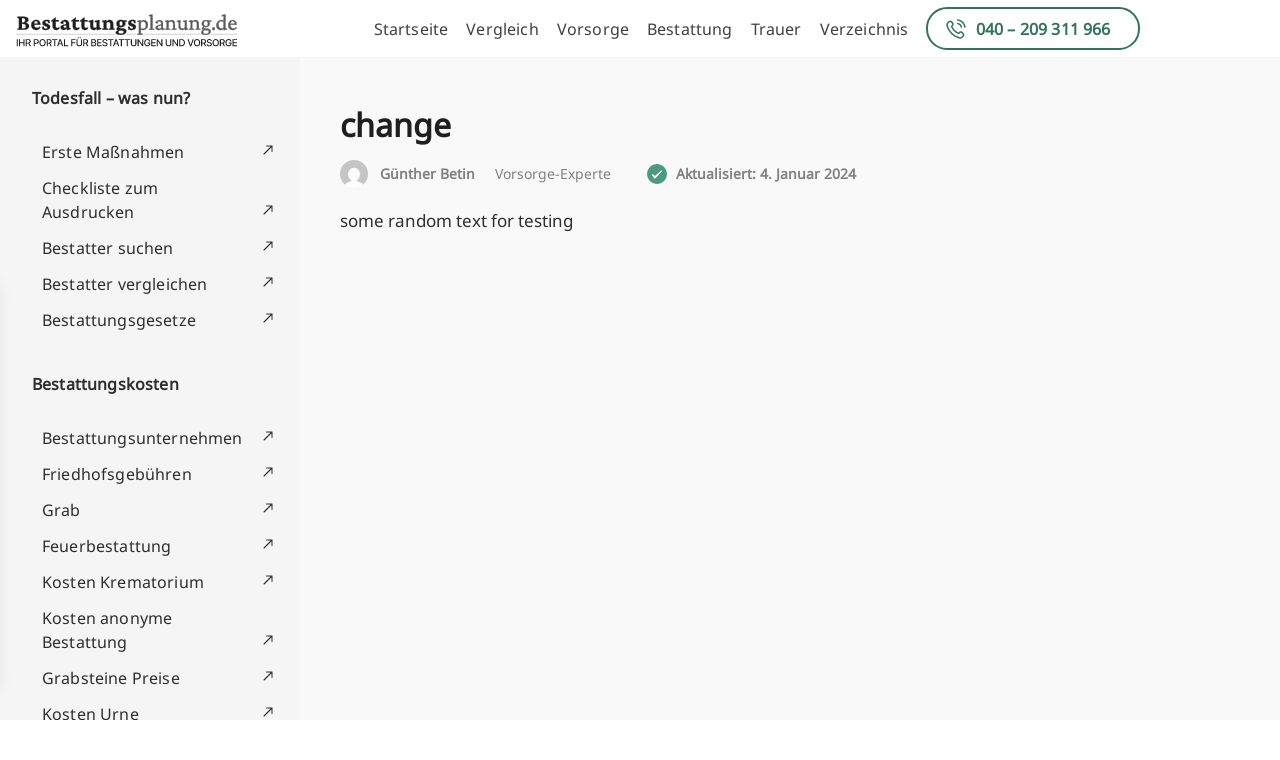

--- FILE ---
content_type: text/html; charset=UTF-8
request_url: http://staging.bestattungssuche.de/some-new-page-for-testing/
body_size: 9745
content:
<!doctype html>
<html lang="en-US">
<head>
	<meta charset="UTF-8">
	<meta name="viewport" content="width=device-width, initial-scale=1">
	<link rel="profile" href="https://gmpg.org/xfn/11">
	<meta name='robots' content='noindex, nofollow' />

	<!-- This site is optimized with the Yoast SEO plugin v21.7 - https://yoast.com/wordpress/plugins/seo/ -->
	<title>Custom seo title</title>
	<meta property="og:locale" content="en_US" />
	<meta property="og:type" content="article" />
	<meta property="og:title" content="Custom seo title" />
	<meta property="og:url" content="http://staging.bestattungssuche.de/some-new-page-for-testing/" />
	<meta property="og:site_name" content="Bestattungsplanung.de" />
	<meta property="article:modified_time" content="2024-01-04T23:39:11+00:00" />
	<meta name="twitter:card" content="summary_large_image" />
	<script type="application/ld+json" class="yoast-schema-graph">{"@context":"https://schema.org","@graph":[{"@type":"WebPage","@id":"http://staging.bestattungssuche.de/some-new-page-for-testing/","url":"http://staging.bestattungssuche.de/some-new-page-for-testing/","name":"Custom seo title","isPartOf":{"@id":"http://staging.bestattungssuche.de/#website"},"datePublished":"2024-01-04T22:41:22+00:00","dateModified":"2024-01-04T23:39:11+00:00","breadcrumb":{"@id":"http://staging.bestattungssuche.de/some-new-page-for-testing/#breadcrumb"},"inLanguage":"en-US","potentialAction":[{"@type":"ReadAction","target":["http://staging.bestattungssuche.de/some-new-page-for-testing/"]}]},{"@type":"BreadcrumbList","@id":"http://staging.bestattungssuche.de/some-new-page-for-testing/#breadcrumb","itemListElement":[{"@type":"ListItem","position":1,"name":"Home","item":"http://staging.bestattungssuche.de/"},{"@type":"ListItem","position":2,"name":"change"}]},{"@type":"WebSite","@id":"http://staging.bestattungssuche.de/#website","url":"http://staging.bestattungssuche.de/","name":"Bestattungsplanung.de","description":"","publisher":{"@id":"http://staging.bestattungssuche.de/#organization"},"potentialAction":[{"@type":"SearchAction","target":{"@type":"EntryPoint","urlTemplate":"http://staging.bestattungssuche.de/?s={search_term_string}"},"query-input":"required name=search_term_string"}],"inLanguage":"en-US"},{"@type":"Organization","@id":"http://staging.bestattungssuche.de/#organization","name":"Bestattungsplanung.de","url":"http://staging.bestattungssuche.de/","logo":{"@type":"ImageObject","inLanguage":"en-US","@id":"http://staging.bestattungssuche.de/#/schema/logo/image/","url":"http://staging.bestattungssuche.de/wp-content/uploads/2023/11/B-Planung-Logo.png","contentUrl":"http://staging.bestattungssuche.de/wp-content/uploads/2023/11/B-Planung-Logo.png","width":234,"height":40,"caption":"Bestattungsplanung.de"},"image":{"@id":"http://staging.bestattungssuche.de/#/schema/logo/image/"}}]}</script>
	<!-- / Yoast SEO plugin. -->


<link rel="alternate" type="application/rss+xml" title="Bestattungsplanung.de &raquo; Feed" href="http://staging.bestattungssuche.de/feed/" />
<link rel="alternate" type="application/rss+xml" title="Bestattungsplanung.de &raquo; Comments Feed" href="http://staging.bestattungssuche.de/comments/feed/" />
<script>
window._wpemojiSettings = {"baseUrl":"https:\/\/s.w.org\/images\/core\/emoji\/14.0.0\/72x72\/","ext":".png","svgUrl":"https:\/\/s.w.org\/images\/core\/emoji\/14.0.0\/svg\/","svgExt":".svg","source":{"concatemoji":"http:\/\/staging.bestattungssuche.de\/wp-includes\/js\/wp-emoji-release.min.js?ver=6.3.1"}};
/*! This file is auto-generated */
!function(i,n){var o,s,e;function c(e){try{var t={supportTests:e,timestamp:(new Date).valueOf()};sessionStorage.setItem(o,JSON.stringify(t))}catch(e){}}function p(e,t,n){e.clearRect(0,0,e.canvas.width,e.canvas.height),e.fillText(t,0,0);var t=new Uint32Array(e.getImageData(0,0,e.canvas.width,e.canvas.height).data),r=(e.clearRect(0,0,e.canvas.width,e.canvas.height),e.fillText(n,0,0),new Uint32Array(e.getImageData(0,0,e.canvas.width,e.canvas.height).data));return t.every(function(e,t){return e===r[t]})}function u(e,t,n){switch(t){case"flag":return n(e,"\ud83c\udff3\ufe0f\u200d\u26a7\ufe0f","\ud83c\udff3\ufe0f\u200b\u26a7\ufe0f")?!1:!n(e,"\ud83c\uddfa\ud83c\uddf3","\ud83c\uddfa\u200b\ud83c\uddf3")&&!n(e,"\ud83c\udff4\udb40\udc67\udb40\udc62\udb40\udc65\udb40\udc6e\udb40\udc67\udb40\udc7f","\ud83c\udff4\u200b\udb40\udc67\u200b\udb40\udc62\u200b\udb40\udc65\u200b\udb40\udc6e\u200b\udb40\udc67\u200b\udb40\udc7f");case"emoji":return!n(e,"\ud83e\udef1\ud83c\udffb\u200d\ud83e\udef2\ud83c\udfff","\ud83e\udef1\ud83c\udffb\u200b\ud83e\udef2\ud83c\udfff")}return!1}function f(e,t,n){var r="undefined"!=typeof WorkerGlobalScope&&self instanceof WorkerGlobalScope?new OffscreenCanvas(300,150):i.createElement("canvas"),a=r.getContext("2d",{willReadFrequently:!0}),o=(a.textBaseline="top",a.font="600 32px Arial",{});return e.forEach(function(e){o[e]=t(a,e,n)}),o}function t(e){var t=i.createElement("script");t.src=e,t.defer=!0,i.head.appendChild(t)}"undefined"!=typeof Promise&&(o="wpEmojiSettingsSupports",s=["flag","emoji"],n.supports={everything:!0,everythingExceptFlag:!0},e=new Promise(function(e){i.addEventListener("DOMContentLoaded",e,{once:!0})}),new Promise(function(t){var n=function(){try{var e=JSON.parse(sessionStorage.getItem(o));if("object"==typeof e&&"number"==typeof e.timestamp&&(new Date).valueOf()<e.timestamp+604800&&"object"==typeof e.supportTests)return e.supportTests}catch(e){}return null}();if(!n){if("undefined"!=typeof Worker&&"undefined"!=typeof OffscreenCanvas&&"undefined"!=typeof URL&&URL.createObjectURL&&"undefined"!=typeof Blob)try{var e="postMessage("+f.toString()+"("+[JSON.stringify(s),u.toString(),p.toString()].join(",")+"));",r=new Blob([e],{type:"text/javascript"}),a=new Worker(URL.createObjectURL(r),{name:"wpTestEmojiSupports"});return void(a.onmessage=function(e){c(n=e.data),a.terminate(),t(n)})}catch(e){}c(n=f(s,u,p))}t(n)}).then(function(e){for(var t in e)n.supports[t]=e[t],n.supports.everything=n.supports.everything&&n.supports[t],"flag"!==t&&(n.supports.everythingExceptFlag=n.supports.everythingExceptFlag&&n.supports[t]);n.supports.everythingExceptFlag=n.supports.everythingExceptFlag&&!n.supports.flag,n.DOMReady=!1,n.readyCallback=function(){n.DOMReady=!0}}).then(function(){return e}).then(function(){var e;n.supports.everything||(n.readyCallback(),(e=n.source||{}).concatemoji?t(e.concatemoji):e.wpemoji&&e.twemoji&&(t(e.twemoji),t(e.wpemoji)))}))}((window,document),window._wpemojiSettings);
</script>
<style>
img.wp-smiley,
img.emoji {
	display: inline !important;
	border: none !important;
	box-shadow: none !important;
	height: 1em !important;
	width: 1em !important;
	margin: 0 0.07em !important;
	vertical-align: -0.1em !important;
	background: none !important;
	padding: 0 !important;
}
</style>
	<link rel='stylesheet' id='wp-block-library-css' href='http://staging.bestattungssuche.de/wp-includes/css/dist/block-library/style.min.css?ver=6.3.1' media='all' />
<style id='global-styles-inline-css'>
body{--wp--preset--color--black: #000000;--wp--preset--color--cyan-bluish-gray: #abb8c3;--wp--preset--color--white: #ffffff;--wp--preset--color--pale-pink: #f78da7;--wp--preset--color--vivid-red: #cf2e2e;--wp--preset--color--luminous-vivid-orange: #ff6900;--wp--preset--color--luminous-vivid-amber: #fcb900;--wp--preset--color--light-green-cyan: #7bdcb5;--wp--preset--color--vivid-green-cyan: #00d084;--wp--preset--color--pale-cyan-blue: #8ed1fc;--wp--preset--color--vivid-cyan-blue: #0693e3;--wp--preset--color--vivid-purple: #9b51e0;--wp--preset--color--background: #ffffff;--wp--preset--color--foreground: #404040;--wp--preset--color--primary: #b91c1c;--wp--preset--color--secondary: #15803d;--wp--preset--color--tertiary: #0369a1;--wp--preset--gradient--vivid-cyan-blue-to-vivid-purple: linear-gradient(135deg,rgba(6,147,227,1) 0%,rgb(155,81,224) 100%);--wp--preset--gradient--light-green-cyan-to-vivid-green-cyan: linear-gradient(135deg,rgb(122,220,180) 0%,rgb(0,208,130) 100%);--wp--preset--gradient--luminous-vivid-amber-to-luminous-vivid-orange: linear-gradient(135deg,rgba(252,185,0,1) 0%,rgba(255,105,0,1) 100%);--wp--preset--gradient--luminous-vivid-orange-to-vivid-red: linear-gradient(135deg,rgba(255,105,0,1) 0%,rgb(207,46,46) 100%);--wp--preset--gradient--very-light-gray-to-cyan-bluish-gray: linear-gradient(135deg,rgb(238,238,238) 0%,rgb(169,184,195) 100%);--wp--preset--gradient--cool-to-warm-spectrum: linear-gradient(135deg,rgb(74,234,220) 0%,rgb(151,120,209) 20%,rgb(207,42,186) 40%,rgb(238,44,130) 60%,rgb(251,105,98) 80%,rgb(254,248,76) 100%);--wp--preset--gradient--blush-light-purple: linear-gradient(135deg,rgb(255,206,236) 0%,rgb(152,150,240) 100%);--wp--preset--gradient--blush-bordeaux: linear-gradient(135deg,rgb(254,205,165) 0%,rgb(254,45,45) 50%,rgb(107,0,62) 100%);--wp--preset--gradient--luminous-dusk: linear-gradient(135deg,rgb(255,203,112) 0%,rgb(199,81,192) 50%,rgb(65,88,208) 100%);--wp--preset--gradient--pale-ocean: linear-gradient(135deg,rgb(255,245,203) 0%,rgb(182,227,212) 50%,rgb(51,167,181) 100%);--wp--preset--gradient--electric-grass: linear-gradient(135deg,rgb(202,248,128) 0%,rgb(113,206,126) 100%);--wp--preset--gradient--midnight: linear-gradient(135deg,rgb(2,3,129) 0%,rgb(40,116,252) 100%);--wp--preset--font-size--small: 13px;--wp--preset--font-size--medium: 20px;--wp--preset--font-size--large: 36px;--wp--preset--font-size--x-large: 42px;--wp--preset--spacing--20: 0.44rem;--wp--preset--spacing--30: 0.67rem;--wp--preset--spacing--40: 1rem;--wp--preset--spacing--50: 1.5rem;--wp--preset--spacing--60: 2.25rem;--wp--preset--spacing--70: 3.38rem;--wp--preset--spacing--80: 5.06rem;--wp--preset--shadow--natural: 6px 6px 9px rgba(0, 0, 0, 0.2);--wp--preset--shadow--deep: 12px 12px 50px rgba(0, 0, 0, 0.4);--wp--preset--shadow--sharp: 6px 6px 0px rgba(0, 0, 0, 0.2);--wp--preset--shadow--outlined: 6px 6px 0px -3px rgba(255, 255, 255, 1), 6px 6px rgba(0, 0, 0, 1);--wp--preset--shadow--crisp: 6px 6px 0px rgba(0, 0, 0, 1);}body { margin: 0;--wp--style--global--content-size: 40rem;--wp--style--global--wide-size: 60rem; }.wp-site-blocks > .alignleft { float: left; margin-right: 2em; }.wp-site-blocks > .alignright { float: right; margin-left: 2em; }.wp-site-blocks > .aligncenter { justify-content: center; margin-left: auto; margin-right: auto; }:where(.is-layout-flex){gap: 0.5em;}:where(.is-layout-grid){gap: 0.5em;}body .is-layout-flow > .alignleft{float: left;margin-inline-start: 0;margin-inline-end: 2em;}body .is-layout-flow > .alignright{float: right;margin-inline-start: 2em;margin-inline-end: 0;}body .is-layout-flow > .aligncenter{margin-left: auto !important;margin-right: auto !important;}body .is-layout-constrained > .alignleft{float: left;margin-inline-start: 0;margin-inline-end: 2em;}body .is-layout-constrained > .alignright{float: right;margin-inline-start: 2em;margin-inline-end: 0;}body .is-layout-constrained > .aligncenter{margin-left: auto !important;margin-right: auto !important;}body .is-layout-constrained > :where(:not(.alignleft):not(.alignright):not(.alignfull)){max-width: var(--wp--style--global--content-size);margin-left: auto !important;margin-right: auto !important;}body .is-layout-constrained > .alignwide{max-width: var(--wp--style--global--wide-size);}body .is-layout-flex{display: flex;}body .is-layout-flex{flex-wrap: wrap;align-items: center;}body .is-layout-flex > *{margin: 0;}body .is-layout-grid{display: grid;}body .is-layout-grid > *{margin: 0;}body{padding-top: 0px;padding-right: 0px;padding-bottom: 0px;padding-left: 0px;}a:where(:not(.wp-element-button)){text-decoration: underline;}.wp-element-button, .wp-block-button__link{background-color: #32373c;border-width: 0;color: #fff;font-family: inherit;font-size: inherit;line-height: inherit;padding: calc(0.667em + 2px) calc(1.333em + 2px);text-decoration: none;}.has-black-color{color: var(--wp--preset--color--black) !important;}.has-cyan-bluish-gray-color{color: var(--wp--preset--color--cyan-bluish-gray) !important;}.has-white-color{color: var(--wp--preset--color--white) !important;}.has-pale-pink-color{color: var(--wp--preset--color--pale-pink) !important;}.has-vivid-red-color{color: var(--wp--preset--color--vivid-red) !important;}.has-luminous-vivid-orange-color{color: var(--wp--preset--color--luminous-vivid-orange) !important;}.has-luminous-vivid-amber-color{color: var(--wp--preset--color--luminous-vivid-amber) !important;}.has-light-green-cyan-color{color: var(--wp--preset--color--light-green-cyan) !important;}.has-vivid-green-cyan-color{color: var(--wp--preset--color--vivid-green-cyan) !important;}.has-pale-cyan-blue-color{color: var(--wp--preset--color--pale-cyan-blue) !important;}.has-vivid-cyan-blue-color{color: var(--wp--preset--color--vivid-cyan-blue) !important;}.has-vivid-purple-color{color: var(--wp--preset--color--vivid-purple) !important;}.has-background-color{color: var(--wp--preset--color--background) !important;}.has-foreground-color{color: var(--wp--preset--color--foreground) !important;}.has-primary-color{color: var(--wp--preset--color--primary) !important;}.has-secondary-color{color: var(--wp--preset--color--secondary) !important;}.has-tertiary-color{color: var(--wp--preset--color--tertiary) !important;}.has-black-background-color{background-color: var(--wp--preset--color--black) !important;}.has-cyan-bluish-gray-background-color{background-color: var(--wp--preset--color--cyan-bluish-gray) !important;}.has-white-background-color{background-color: var(--wp--preset--color--white) !important;}.has-pale-pink-background-color{background-color: var(--wp--preset--color--pale-pink) !important;}.has-vivid-red-background-color{background-color: var(--wp--preset--color--vivid-red) !important;}.has-luminous-vivid-orange-background-color{background-color: var(--wp--preset--color--luminous-vivid-orange) !important;}.has-luminous-vivid-amber-background-color{background-color: var(--wp--preset--color--luminous-vivid-amber) !important;}.has-light-green-cyan-background-color{background-color: var(--wp--preset--color--light-green-cyan) !important;}.has-vivid-green-cyan-background-color{background-color: var(--wp--preset--color--vivid-green-cyan) !important;}.has-pale-cyan-blue-background-color{background-color: var(--wp--preset--color--pale-cyan-blue) !important;}.has-vivid-cyan-blue-background-color{background-color: var(--wp--preset--color--vivid-cyan-blue) !important;}.has-vivid-purple-background-color{background-color: var(--wp--preset--color--vivid-purple) !important;}.has-background-background-color{background-color: var(--wp--preset--color--background) !important;}.has-foreground-background-color{background-color: var(--wp--preset--color--foreground) !important;}.has-primary-background-color{background-color: var(--wp--preset--color--primary) !important;}.has-secondary-background-color{background-color: var(--wp--preset--color--secondary) !important;}.has-tertiary-background-color{background-color: var(--wp--preset--color--tertiary) !important;}.has-black-border-color{border-color: var(--wp--preset--color--black) !important;}.has-cyan-bluish-gray-border-color{border-color: var(--wp--preset--color--cyan-bluish-gray) !important;}.has-white-border-color{border-color: var(--wp--preset--color--white) !important;}.has-pale-pink-border-color{border-color: var(--wp--preset--color--pale-pink) !important;}.has-vivid-red-border-color{border-color: var(--wp--preset--color--vivid-red) !important;}.has-luminous-vivid-orange-border-color{border-color: var(--wp--preset--color--luminous-vivid-orange) !important;}.has-luminous-vivid-amber-border-color{border-color: var(--wp--preset--color--luminous-vivid-amber) !important;}.has-light-green-cyan-border-color{border-color: var(--wp--preset--color--light-green-cyan) !important;}.has-vivid-green-cyan-border-color{border-color: var(--wp--preset--color--vivid-green-cyan) !important;}.has-pale-cyan-blue-border-color{border-color: var(--wp--preset--color--pale-cyan-blue) !important;}.has-vivid-cyan-blue-border-color{border-color: var(--wp--preset--color--vivid-cyan-blue) !important;}.has-vivid-purple-border-color{border-color: var(--wp--preset--color--vivid-purple) !important;}.has-background-border-color{border-color: var(--wp--preset--color--background) !important;}.has-foreground-border-color{border-color: var(--wp--preset--color--foreground) !important;}.has-primary-border-color{border-color: var(--wp--preset--color--primary) !important;}.has-secondary-border-color{border-color: var(--wp--preset--color--secondary) !important;}.has-tertiary-border-color{border-color: var(--wp--preset--color--tertiary) !important;}.has-vivid-cyan-blue-to-vivid-purple-gradient-background{background: var(--wp--preset--gradient--vivid-cyan-blue-to-vivid-purple) !important;}.has-light-green-cyan-to-vivid-green-cyan-gradient-background{background: var(--wp--preset--gradient--light-green-cyan-to-vivid-green-cyan) !important;}.has-luminous-vivid-amber-to-luminous-vivid-orange-gradient-background{background: var(--wp--preset--gradient--luminous-vivid-amber-to-luminous-vivid-orange) !important;}.has-luminous-vivid-orange-to-vivid-red-gradient-background{background: var(--wp--preset--gradient--luminous-vivid-orange-to-vivid-red) !important;}.has-very-light-gray-to-cyan-bluish-gray-gradient-background{background: var(--wp--preset--gradient--very-light-gray-to-cyan-bluish-gray) !important;}.has-cool-to-warm-spectrum-gradient-background{background: var(--wp--preset--gradient--cool-to-warm-spectrum) !important;}.has-blush-light-purple-gradient-background{background: var(--wp--preset--gradient--blush-light-purple) !important;}.has-blush-bordeaux-gradient-background{background: var(--wp--preset--gradient--blush-bordeaux) !important;}.has-luminous-dusk-gradient-background{background: var(--wp--preset--gradient--luminous-dusk) !important;}.has-pale-ocean-gradient-background{background: var(--wp--preset--gradient--pale-ocean) !important;}.has-electric-grass-gradient-background{background: var(--wp--preset--gradient--electric-grass) !important;}.has-midnight-gradient-background{background: var(--wp--preset--gradient--midnight) !important;}.has-small-font-size{font-size: var(--wp--preset--font-size--small) !important;}.has-medium-font-size{font-size: var(--wp--preset--font-size--medium) !important;}.has-large-font-size{font-size: var(--wp--preset--font-size--large) !important;}.has-x-large-font-size{font-size: var(--wp--preset--font-size--x-large) !important;}
.wp-block-navigation a:where(:not(.wp-element-button)){color: inherit;}
:where(.wp-block-post-template.is-layout-flex){gap: 1.25em;}:where(.wp-block-post-template.is-layout-grid){gap: 1.25em;}
:where(.wp-block-columns.is-layout-flex){gap: 2em;}:where(.wp-block-columns.is-layout-grid){gap: 2em;}
.wp-block-pullquote{font-size: 1.5em;line-height: 1.6;}
</style>
<link rel='stylesheet' id='gbvp-funnel-css' href='http://staging.bestattungssuche.de/wp-content/plugins/gbvp-funnel/assets/gbvp-funnel.css?ver=1' media='all' />
<link rel='stylesheet' id='gbvptw-style-css' href='http://staging.bestattungssuche.de/wp-content/themes/gbvptw/style.css?ver=s427yf' media='all' />
<script src='http://staging.bestattungssuche.de/wp-includes/js/jquery/jquery.min.js?ver=3.7.0' id='jquery-core-js'></script>
<script src='http://staging.bestattungssuche.de/wp-includes/js/jquery/jquery-migrate.min.js?ver=3.4.1' id='jquery-migrate-js'></script>
<link rel="https://api.w.org/" href="http://staging.bestattungssuche.de/wp-json/" /><link rel="alternate" type="application/json" href="http://staging.bestattungssuche.de/wp-json/wp/v2/pages/3172" /><link rel="EditURI" type="application/rsd+xml" title="RSD" href="http://staging.bestattungssuche.de/xmlrpc.php?rsd" />
<meta name="generator" content="WordPress 6.3.1" />
<link rel='shortlink' href='http://staging.bestattungssuche.de/?p=3172' />
<link rel="alternate" type="application/json+oembed" href="http://staging.bestattungssuche.de/wp-json/oembed/1.0/embed?url=http%3A%2F%2Fstaging.bestattungssuche.de%2Fsome-new-page-for-testing%2F" />
<link rel="alternate" type="text/xml+oembed" href="http://staging.bestattungssuche.de/wp-json/oembed/1.0/embed?url=http%3A%2F%2Fstaging.bestattungssuche.de%2Fsome-new-page-for-testing%2F&#038;format=xml" />

<script src='//staging.bestattungssuche.de/wp-content/uploads/custom-css-js/309.js?v=1514'></script>

<link rel='stylesheet' id='308-css' href='//staging.bestattungssuche.de/wp-content/uploads/custom-css-js/308.css?v=9954' media='all' />
<link rel="icon" href="http://staging.bestattungssuche.de/wp-content/uploads/2023/12/favicon.png" sizes="32x32" />
<link rel="icon" href="http://staging.bestattungssuche.de/wp-content/uploads/2023/12/favicon.png" sizes="192x192" />
<link rel="apple-touch-icon" href="http://staging.bestattungssuche.de/wp-content/uploads/2023/12/favicon.png" />
<meta name="msapplication-TileImage" content="http://staging.bestattungssuche.de/wp-content/uploads/2023/12/favicon.png" />
</head>

<body class="page-template-default page page-id-3172 wp-embed-responsive">


<div id="page">
	<a href="#content" class="sr-only">Skip to content</a>

	
<header id="masthead" class="flex relative justify-between items-center w-full">

	<div>
			</div>
	<div class="logo-container">
		<a href="/" class="logo-link">
			<img src="/wp-content/themes/gbvptw/assets/logo-bplanung.svg" alt="Logo" width="234" height="38">
		</a>
    </div>
	<div class="logo-container mobile">
		<a href="/" class="logo-link">
			<img src="/wp-content/themes/gbvptw/assets/logo-bplanung-mobile.svg" alt="Logo" width="100%" height="auto">
		</a>
    </div>
	<div class="menu-toogle-block">
	    <img class="ekomi mobile" src="/wp-content/themes/gbvptw/assets/bewerted-mobile.png" alt="ekomi">
		<img class="ekomi mobile" src="/wp-content/themes/gbvptw/assets/ekomi-mobile.png" alt="ekomi">
		<button id="menuToggle" class="menu-mobile">
			<img src="/wp-content/themes/gbvptw/assets/menu-mobile.svg" alt="Menu">
		</button>
	</div>
	<nav id="site-navigation" aria-label="Main Navigation">

		<div class="menu-main-menu-container"><ul id="primary-menu" class="menu" aria-label="submenu"><li id="menu-item-425" class="menu-item menu-item-type-post_type menu-item-object-page menu-item-home menu-item-425"><a href="http://staging.bestattungssuche.de/">Startseite</a></li>
<li id="menu-item-7752" class="menu-item menu-item-type-post_type menu-item-object-page menu-item-7752"><a href="http://staging.bestattungssuche.de/vergleich-anfrage/">Vergleich</a></li>
<li id="menu-item-1455" class="menu-item menu-item-type-post_type menu-item-object-page menu-item-1455"><a href="http://staging.bestattungssuche.de/vorsorge/">Vorsorge</a></li>
<li id="menu-item-789" class="menu-item menu-item-type-post_type menu-item-object-page menu-item-789"><a href="http://staging.bestattungssuche.de/bestattung/">Bestattung</a></li>
<li id="menu-item-1234" class="menu-item menu-item-type-post_type menu-item-object-page menu-item-1234"><a href="http://staging.bestattungssuche.de/trauer/">Trauer</a></li>
<li id="menu-item-2707" class="menu-item menu-item-type-post_type menu-item-object-page menu-item-2707"><a href="http://staging.bestattungssuche.de/verzeichnis-main/">Verzeichnis</a></li>
<li id="menu-item-22" class="phone desktop-menu menu-item menu-item-type-custom menu-item-object-custom menu-item-22"><a href="tel://040209311966">040 &#8211; 209 311 966</a></li>
</ul></div>	</nav><!-- #site-navigation -->
	<nav id="site-navigation-mobile">
	<div class="mobile-main-menu">
		<div class="search-container">
			<form id="searchForm">
				<input type="text" id="searchField" placeholder="Suchen">
				<button type="submit"><img src="/wp-content/themes/gbvptw/assets/search-icon.svg" alt="Suchen"></button>
			</form>
		</div>
	    <div class="main-menu-mobile">
		<div class="menu-main-menu-container"><ul id="primary-menu" class="menu" aria-label="submenu"><li class="menu-item menu-item-type-post_type menu-item-object-page menu-item-home menu-item-425"><a href="http://staging.bestattungssuche.de/">Startseite</a></li>
<li class="menu-item menu-item-type-post_type menu-item-object-page menu-item-7752"><a href="http://staging.bestattungssuche.de/vergleich-anfrage/">Vergleich</a></li>
<li class="menu-item menu-item-type-post_type menu-item-object-page menu-item-1455"><a href="http://staging.bestattungssuche.de/vorsorge/">Vorsorge</a></li>
<li class="menu-item menu-item-type-post_type menu-item-object-page menu-item-789"><a href="http://staging.bestattungssuche.de/bestattung/">Bestattung</a></li>
<li class="menu-item menu-item-type-post_type menu-item-object-page menu-item-1234"><a href="http://staging.bestattungssuche.de/trauer/">Trauer</a></li>
<li class="menu-item menu-item-type-post_type menu-item-object-page menu-item-2707"><a href="http://staging.bestattungssuche.de/verzeichnis-main/">Verzeichnis</a></li>
<li class="phone desktop-menu menu-item menu-item-type-custom menu-item-object-custom menu-item-22"><a href="tel://040209311966">040 &#8211; 209 311 966</a></li>
</ul></div>		</div>
		<div class="side-menu-mobile">
       <div class="menu-side-menu-container"><ul id="side-menu" class="menu" aria-label="submenu"><li id="menu-item-2489" class="menu-item menu-item-type-custom menu-item-object-custom menu-item-has-children menu-item-2489"><a href="#">Todesfall &#8211; was nun?</a>
<ul class="sub-menu">
	<li id="menu-item-2488" class="menu-item menu-item-type-post_type menu-item-object-page menu-item-2488"><a href="http://staging.bestattungssuche.de/bestattung/todesfall/">Erste Maßnahmen</a></li>
	<li id="menu-item-2490" class="menu-item menu-item-type-post_type menu-item-object-page menu-item-2490"><a href="http://staging.bestattungssuche.de/bestattung/todesfall/checkliste-todesfall/">Checkliste zum Ausdrucken</a></li>
	<li id="menu-item-2491" class="menu-item menu-item-type-post_type menu-item-object-page menu-item-2491"><a href="http://staging.bestattungssuche.de/bestattung/todesfall/bestatter/">Bestatter suchen</a></li>
	<li id="menu-item-2493" class="menu-item menu-item-type-post_type menu-item-object-page menu-item-2493"><a href="http://staging.bestattungssuche.de/bestattung/bestatter-vergleichen/">Bestatter vergleichen</a></li>
	<li id="menu-item-2494" class="menu-item menu-item-type-post_type menu-item-object-page menu-item-2494"><a href="http://staging.bestattungssuche.de/bestattung/bestattungsgesetze/">Bestattungsgesetze</a></li>
</ul>
</li>
<li id="menu-item-2495" class="menu-item menu-item-type-custom menu-item-object-custom menu-item-has-children menu-item-2495"><a href="#">Bestattungskosten</a>
<ul class="sub-menu">
	<li id="menu-item-2496" class="menu-item menu-item-type-post_type menu-item-object-page menu-item-2496"><a href="http://staging.bestattungssuche.de/bestattung/bestattungskosten/bestattungsunternehmen/">Bestattungsunternehmen</a></li>
	<li id="menu-item-2497" class="menu-item menu-item-type-post_type menu-item-object-page menu-item-2497"><a href="http://staging.bestattungssuche.de/bestattung/bestattungskosten/friedhofsgebuehren/">Friedhofsgebühren</a></li>
	<li id="menu-item-2498" class="menu-item menu-item-type-post_type menu-item-object-page menu-item-2498"><a href="http://staging.bestattungssuche.de/bestattung/grab/">Grab</a></li>
	<li id="menu-item-2499" class="menu-item menu-item-type-post_type menu-item-object-page menu-item-2499"><a href="http://staging.bestattungssuche.de/bestattung/bestattungsarten/feuerbestattung/">Feuerbestattung</a></li>
	<li id="menu-item-2500" class="menu-item menu-item-type-post_type menu-item-object-page menu-item-2500"><a href="http://staging.bestattungssuche.de/bestattung/bestattungskosten/kosten-krematorium/">Kosten Krematorium</a></li>
	<li id="menu-item-2501" class="menu-item menu-item-type-post_type menu-item-object-page menu-item-2501"><a href="http://staging.bestattungssuche.de/bestattung/bestattungskosten/kosten-anonyme-bestattung/">Kosten anonyme Bestattung</a></li>
	<li id="menu-item-2502" class="menu-item menu-item-type-post_type menu-item-object-page menu-item-2502"><a href="http://staging.bestattungssuche.de/bestattung/bestattungskosten/grabsteine-preise/">Grabsteine Preise</a></li>
	<li id="menu-item-2503" class="menu-item menu-item-type-post_type menu-item-object-page menu-item-2503"><a href="http://staging.bestattungssuche.de/bestattung/bestattungskosten/kosten-urne/">Kosten Urne</a></li>
</ul>
</li>
<li id="menu-item-2504" class="menu-item menu-item-type-custom menu-item-object-custom menu-item-has-children menu-item-2504"><a href="#">Kostenlose Downloads</a>
<ul class="sub-menu">
	<li id="menu-item-2507" class="menu-item menu-item-type-post_type menu-item-object-page menu-item-2507"><a href="http://staging.bestattungssuche.de/vorsorge/bankvollmacht/">Bankvollmacht</a></li>
	<li id="menu-item-2505" class="menu-item menu-item-type-post_type menu-item-object-page menu-item-2505"><a href="http://staging.bestattungssuche.de/bestattung/todesfall/benachrichtigungsliste/">Benachrichtigungsliste</a></li>
	<li id="menu-item-2508" class="menu-item menu-item-type-post_type menu-item-object-page menu-item-2508"><a href="http://staging.bestattungssuche.de/vorsorge/bestattungsverfuegung/">Bestattungsverfügung</a></li>
	<li id="menu-item-2509" class="menu-item menu-item-type-post_type menu-item-object-page menu-item-2509"><a href="http://staging.bestattungssuche.de/vorsorge/betreuungsverfuegung/">Betreuungsverfügung</a></li>
	<li id="menu-item-2506" class="menu-item menu-item-type-post_type menu-item-object-page menu-item-2506"><a href="http://staging.bestattungssuche.de/bestattung/todesfall/checkliste-todesfall/">Checkliste Todesfall</a></li>
	<li id="menu-item-2510" class="menu-item menu-item-type-post_type menu-item-object-page menu-item-2510"><a href="http://staging.bestattungssuche.de/vorsorge/kremationsverfuegung/">Kremationsverfügung</a></li>
	<li id="menu-item-2511" class="menu-item menu-item-type-post_type menu-item-object-page menu-item-2511"><a href="http://staging.bestattungssuche.de/vorsorge/luftbestattungsverfuegung/">Luftbestattungsverfügung</a></li>
	<li id="menu-item-2512" class="menu-item menu-item-type-post_type menu-item-object-page menu-item-2512"><a href="http://staging.bestattungssuche.de/vorsorge/patientenverfuegung/">Patientenverfügung</a></li>
	<li id="menu-item-2515" class="menu-item menu-item-type-post_type menu-item-object-page menu-item-2515"><a href="http://staging.bestattungssuche.de/bestattung/todesfall/ratgeber-fuer-angehoerige/">Ratgeber für Angehörige</a></li>
	<li id="menu-item-2513" class="menu-item menu-item-type-post_type menu-item-object-page menu-item-2513"><a href="http://staging.bestattungssuche.de/vorsorge/seebestattungsverfuegung/">Seebestattungsverfügung</a></li>
	<li id="menu-item-2514" class="menu-item menu-item-type-post_type menu-item-object-page menu-item-2514"><a href="http://staging.bestattungssuche.de/vorsorge/vorsorgevollmacht/">Vorsorgevollmacht</a></li>
</ul>
</li>
<li id="menu-item-2516" class="menu-item menu-item-type-custom menu-item-object-custom menu-item-has-children menu-item-2516"><a href="#">Grabstätten</a>
<ul class="sub-menu">
	<li id="menu-item-2517" class="menu-item menu-item-type-post_type menu-item-object-page menu-item-2517"><a href="http://staging.bestattungssuche.de/bestattung/grabstaetten/aschestreuwiesen/">Aschestreuwiese</a></li>
	<li id="menu-item-2518" class="menu-item menu-item-type-post_type menu-item-object-page menu-item-2518"><a href="http://staging.bestattungssuche.de/bestattung/grabstaetten/gemeinschaftsgrab/">Gemeinschaftsgrab</a></li>
	<li id="menu-item-2519" class="menu-item menu-item-type-post_type menu-item-object-page menu-item-2519"><a href="http://staging.bestattungssuche.de/bestattung/grabstaetten/gruft/">Gruft</a></li>
	<li id="menu-item-2520" class="menu-item menu-item-type-post_type menu-item-object-page menu-item-2520"><a href="http://staging.bestattungssuche.de/bestattung/grabstaetten/kolumbarium/">Kolumbarium</a></li>
	<li id="menu-item-2526" class="menu-item menu-item-type-post_type menu-item-object-page menu-item-2526"><a href="http://staging.bestattungssuche.de/bestattung/grabstaetten/rasengrab/">Rasengrab</a></li>
	<li id="menu-item-2521" class="menu-item menu-item-type-post_type menu-item-object-page menu-item-2521"><a href="http://staging.bestattungssuche.de/bestattung/grabstaetten/urnengrab/">Urnengrab</a></li>
	<li id="menu-item-2522" class="menu-item menu-item-type-post_type menu-item-object-page menu-item-2522"><a href="http://staging.bestattungssuche.de/bestattung/grabstaetten/urnenstele/">Urnenstele</a></li>
</ul>
</li>
<li id="menu-item-2527" class="menu-item menu-item-type-custom menu-item-object-custom menu-item-has-children menu-item-2527"><a href="#">Bestattungen</a>
<ul class="sub-menu">
	<li id="menu-item-2528" class="menu-item menu-item-type-post_type menu-item-object-page menu-item-2528"><a href="http://staging.bestattungssuche.de/bestattung/ratgeber-beerdigung/beisetzung/">Beisetzung</a></li>
	<li id="menu-item-2529" class="menu-item menu-item-type-post_type menu-item-object-page menu-item-2529"><a href="http://staging.bestattungssuche.de/bestattung/bestattungsarten/baumbestattung/">Baumbestattung</a></li>
	<li id="menu-item-2530" class="menu-item menu-item-type-post_type menu-item-object-page menu-item-2530"><a href="http://staging.bestattungssuche.de/bestattung/bestattungsarten/erdbestattung/">Erdbestattung</a></li>
	<li id="menu-item-2531" class="menu-item menu-item-type-post_type menu-item-object-page menu-item-2531"><a href="http://staging.bestattungssuche.de/bestattung/bestattungsarten/feuerbestattung/">Feuerbestattung</a></li>
	<li id="menu-item-2536" class="menu-item menu-item-type-post_type menu-item-object-page menu-item-2536"><a href="http://staging.bestattungssuche.de/bestattung/bestattungsarten/waldbestattung/">Waldbestattung</a></li>
	<li id="menu-item-2534" class="menu-item menu-item-type-post_type menu-item-object-page menu-item-2534"><a href="http://staging.bestattungssuche.de/bestattung/bestattungsarten/ascheverstreuung/">Ascheverstreuung</a></li>
	<li id="menu-item-2539" class="menu-item menu-item-type-post_type menu-item-object-page menu-item-2539"><a href="http://staging.bestattungssuche.de/bestattung/bestattungsarten/seebestattung/">Seebestattung</a></li>
	<li id="menu-item-2532" class="menu-item menu-item-type-post_type menu-item-object-page menu-item-2532"><a href="http://staging.bestattungssuche.de/bestattung/bestattungsarten/anonyme-erdbestattung/">Anonyme Erdbestattung</a></li>
	<li id="menu-item-2538" class="menu-item menu-item-type-post_type menu-item-object-page menu-item-2538"><a href="http://staging.bestattungssuche.de/bestattung/bestattungsarten/diamantbestattung/">Diamantbestattung</a></li>
	<li id="menu-item-2533" class="menu-item menu-item-type-post_type menu-item-object-page menu-item-2533"><a href="http://staging.bestattungssuche.de/bestattung/bestattungsarten/anonyme-feuerbestattung/">Anonyme Feuerbestattung</a></li>
	<li id="menu-item-2535" class="menu-item menu-item-type-post_type menu-item-object-page menu-item-2535"><a href="http://staging.bestattungssuche.de/bestattung/bestattungsarten/urnenbestattung/">Urnenbestattung</a></li>
</ul>
</li>
<li id="menu-item-2540" class="menu-item menu-item-type-custom menu-item-object-custom menu-item-has-children menu-item-2540"><a href="#">Wissenswertes</a>
<ul class="sub-menu">
	<li id="menu-item-2541" class="menu-item menu-item-type-post_type menu-item-object-page menu-item-2541"><a href="http://staging.bestattungssuche.de/bestattung/ratgeber-beerdigung/beerdigung/">Beerdigung als Begriff</a></li>
	<li id="menu-item-2550" class="menu-item menu-item-type-post_type menu-item-object-page menu-item-2550"><a href="http://staging.bestattungssuche.de/vorsorge/sterbegeld/">Sterbegeld</a></li>
	<li id="menu-item-2548" class="menu-item menu-item-type-post_type menu-item-object-page menu-item-2548"><a href="http://staging.bestattungssuche.de/trauer/trauersprueche/">Trauersprüche</a></li>
	<li id="menu-item-2543" class="menu-item menu-item-type-post_type menu-item-object-page menu-item-2543"><a href="http://staging.bestattungssuche.de/bestattung/todesfall/bestatter/">Bestatter</a></li>
	<li id="menu-item-2547" class="menu-item menu-item-type-post_type menu-item-object-page menu-item-2547"><a href="http://staging.bestattungssuche.de/bestattung/todesfall/im-todesfall/">Im Todesfall</a></li>
	<li id="menu-item-2542" class="menu-item menu-item-type-post_type menu-item-object-page menu-item-2542"><a href="http://staging.bestattungssuche.de/trauer/beileidskarte/">Beileidskarte</a></li>
	<li id="menu-item-2553" class="menu-item menu-item-type-post_type menu-item-object-page menu-item-2553"><a href="http://staging.bestattungssuche.de/bestattung/grabstaetten/">Grabstätten</a></li>
	<li id="menu-item-2552" class="menu-item menu-item-type-post_type menu-item-object-page menu-item-2552"><a href="http://staging.bestattungssuche.de/bestattung/todesfall/tod/">Tod</a></li>
	<li id="menu-item-2554" class="menu-item menu-item-type-post_type menu-item-object-page menu-item-2554"><a href="http://staging.bestattungssuche.de/bestattung/ratgeber-beerdigung/beerdigungsinstitute/">Beerdigungsinstitute</a></li>
	<li id="menu-item-2555" class="menu-item menu-item-type-post_type menu-item-object-page menu-item-2555"><a href="http://staging.bestattungssuche.de/trauer/kondolenzbuch/">Kondolenzbuch</a></li>
	<li id="menu-item-2558" class="menu-item menu-item-type-post_type menu-item-object-page menu-item-2558"><a href="http://staging.bestattungssuche.de/trauer/trauerredner/">Trauerredner</a></li>
	<li id="menu-item-2549" class="menu-item menu-item-type-post_type menu-item-object-page menu-item-2549"><a href="http://staging.bestattungssuche.de/bestattung/grab/urne/">Urne</a></li>
	<li id="menu-item-2559" class="menu-item menu-item-type-post_type menu-item-object-page menu-item-2559"><a href="http://staging.bestattungssuche.de/bestattung/friedhoefe/waldfriedhof/">Waldfriedhof</a></li>
	<li id="menu-item-2560" class="menu-item menu-item-type-post_type menu-item-object-post menu-item-2560"><a href="http://staging.bestattungssuche.de/bestattungshaus-finden/">Bestattungshaus</a></li>
	<li id="menu-item-2561" class="menu-item menu-item-type-post_type menu-item-object-page menu-item-2561"><a href="http://staging.bestattungssuche.de/vorsorge/hinterbliebenenrente/">Hinterbliebenenrente</a></li>
	<li id="menu-item-2562" class="menu-item menu-item-type-post_type menu-item-object-page menu-item-2562"><a href="http://staging.bestattungssuche.de/vorsorge/risikolebensversicherung/">Risikolebensversicherung</a></li>
	<li id="menu-item-2546" class="menu-item menu-item-type-post_type menu-item-object-page menu-item-2546"><a href="http://staging.bestattungssuche.de/vorsorge/hospize/">Hospize</a></li>
	<li id="menu-item-2563" class="menu-item menu-item-type-post_type menu-item-object-page menu-item-2563"><a href="http://staging.bestattungssuche.de/trauer/trauersprueche/trauerspruch/">Trauerspruch</a></li>
	<li id="menu-item-2557" class="menu-item menu-item-type-post_type menu-item-object-page menu-item-2557"><a href="http://staging.bestattungssuche.de/trauer/trauerarbeit/">Trauerarbeit</a></li>
	<li id="menu-item-2564" class="menu-item menu-item-type-post_type menu-item-object-page menu-item-2564"><a href="http://staging.bestattungssuche.de/trauer/erinnerungsstuecke/">Erinnerungsstücke</a></li>
	<li id="menu-item-2565" class="menu-item menu-item-type-post_type menu-item-object-page menu-item-2565"><a href="http://staging.bestattungssuche.de/bestattung/todesfall/kuendigung-bei-todesfall/">Kündigung bei Todesfall</a></li>
	<li id="menu-item-2551" class="menu-item menu-item-type-post_type menu-item-object-page menu-item-2551"><a href="http://staging.bestattungssuche.de/bestattung/todesfall/thanatologie/">Thanatologie</a></li>
	<li id="menu-item-2556" class="menu-item menu-item-type-post_type menu-item-object-page menu-item-2556"><a href="http://staging.bestattungssuche.de/bestattung/grab/grabschmuck/">Grabschmuck</a></li>
</ul>
</li>
</ul></div>		</div>	
</div>
</nav><!-- #site-navigation-mobile -->

</header><!-- #masthead -->

	<div id="content">
	    		<div class="gbvp-layout flex">
					<div class="gbvp-menu">
			<div class="menu-side-menu-container"><ul id="side-menu" class="menu" aria-label="submenu"><li class="menu-item menu-item-type-custom menu-item-object-custom menu-item-has-children menu-item-2489"><a href="#">Todesfall &#8211; was nun?</a>
<ul class="sub-menu">
	<li class="menu-item menu-item-type-post_type menu-item-object-page menu-item-2488"><a href="http://staging.bestattungssuche.de/bestattung/todesfall/">Erste Maßnahmen</a></li>
	<li class="menu-item menu-item-type-post_type menu-item-object-page menu-item-2490"><a href="http://staging.bestattungssuche.de/bestattung/todesfall/checkliste-todesfall/">Checkliste zum Ausdrucken</a></li>
	<li class="menu-item menu-item-type-post_type menu-item-object-page menu-item-2491"><a href="http://staging.bestattungssuche.de/bestattung/todesfall/bestatter/">Bestatter suchen</a></li>
	<li class="menu-item menu-item-type-post_type menu-item-object-page menu-item-2493"><a href="http://staging.bestattungssuche.de/bestattung/bestatter-vergleichen/">Bestatter vergleichen</a></li>
	<li class="menu-item menu-item-type-post_type menu-item-object-page menu-item-2494"><a href="http://staging.bestattungssuche.de/bestattung/bestattungsgesetze/">Bestattungsgesetze</a></li>
</ul>
</li>
<li class="menu-item menu-item-type-custom menu-item-object-custom menu-item-has-children menu-item-2495"><a href="#">Bestattungskosten</a>
<ul class="sub-menu">
	<li class="menu-item menu-item-type-post_type menu-item-object-page menu-item-2496"><a href="http://staging.bestattungssuche.de/bestattung/bestattungskosten/bestattungsunternehmen/">Bestattungsunternehmen</a></li>
	<li class="menu-item menu-item-type-post_type menu-item-object-page menu-item-2497"><a href="http://staging.bestattungssuche.de/bestattung/bestattungskosten/friedhofsgebuehren/">Friedhofsgebühren</a></li>
	<li class="menu-item menu-item-type-post_type menu-item-object-page menu-item-2498"><a href="http://staging.bestattungssuche.de/bestattung/grab/">Grab</a></li>
	<li class="menu-item menu-item-type-post_type menu-item-object-page menu-item-2499"><a href="http://staging.bestattungssuche.de/bestattung/bestattungsarten/feuerbestattung/">Feuerbestattung</a></li>
	<li class="menu-item menu-item-type-post_type menu-item-object-page menu-item-2500"><a href="http://staging.bestattungssuche.de/bestattung/bestattungskosten/kosten-krematorium/">Kosten Krematorium</a></li>
	<li class="menu-item menu-item-type-post_type menu-item-object-page menu-item-2501"><a href="http://staging.bestattungssuche.de/bestattung/bestattungskosten/kosten-anonyme-bestattung/">Kosten anonyme Bestattung</a></li>
	<li class="menu-item menu-item-type-post_type menu-item-object-page menu-item-2502"><a href="http://staging.bestattungssuche.de/bestattung/bestattungskosten/grabsteine-preise/">Grabsteine Preise</a></li>
	<li class="menu-item menu-item-type-post_type menu-item-object-page menu-item-2503"><a href="http://staging.bestattungssuche.de/bestattung/bestattungskosten/kosten-urne/">Kosten Urne</a></li>
</ul>
</li>
<li class="menu-item menu-item-type-custom menu-item-object-custom menu-item-has-children menu-item-2504"><a href="#">Kostenlose Downloads</a>
<ul class="sub-menu">
	<li class="menu-item menu-item-type-post_type menu-item-object-page menu-item-2507"><a href="http://staging.bestattungssuche.de/vorsorge/bankvollmacht/">Bankvollmacht</a></li>
	<li class="menu-item menu-item-type-post_type menu-item-object-page menu-item-2505"><a href="http://staging.bestattungssuche.de/bestattung/todesfall/benachrichtigungsliste/">Benachrichtigungsliste</a></li>
	<li class="menu-item menu-item-type-post_type menu-item-object-page menu-item-2508"><a href="http://staging.bestattungssuche.de/vorsorge/bestattungsverfuegung/">Bestattungsverfügung</a></li>
	<li class="menu-item menu-item-type-post_type menu-item-object-page menu-item-2509"><a href="http://staging.bestattungssuche.de/vorsorge/betreuungsverfuegung/">Betreuungsverfügung</a></li>
	<li class="menu-item menu-item-type-post_type menu-item-object-page menu-item-2506"><a href="http://staging.bestattungssuche.de/bestattung/todesfall/checkliste-todesfall/">Checkliste Todesfall</a></li>
	<li class="menu-item menu-item-type-post_type menu-item-object-page menu-item-2510"><a href="http://staging.bestattungssuche.de/vorsorge/kremationsverfuegung/">Kremationsverfügung</a></li>
	<li class="menu-item menu-item-type-post_type menu-item-object-page menu-item-2511"><a href="http://staging.bestattungssuche.de/vorsorge/luftbestattungsverfuegung/">Luftbestattungsverfügung</a></li>
	<li class="menu-item menu-item-type-post_type menu-item-object-page menu-item-2512"><a href="http://staging.bestattungssuche.de/vorsorge/patientenverfuegung/">Patientenverfügung</a></li>
	<li class="menu-item menu-item-type-post_type menu-item-object-page menu-item-2515"><a href="http://staging.bestattungssuche.de/bestattung/todesfall/ratgeber-fuer-angehoerige/">Ratgeber für Angehörige</a></li>
	<li class="menu-item menu-item-type-post_type menu-item-object-page menu-item-2513"><a href="http://staging.bestattungssuche.de/vorsorge/seebestattungsverfuegung/">Seebestattungsverfügung</a></li>
	<li class="menu-item menu-item-type-post_type menu-item-object-page menu-item-2514"><a href="http://staging.bestattungssuche.de/vorsorge/vorsorgevollmacht/">Vorsorgevollmacht</a></li>
</ul>
</li>
<li class="menu-item menu-item-type-custom menu-item-object-custom menu-item-has-children menu-item-2516"><a href="#">Grabstätten</a>
<ul class="sub-menu">
	<li class="menu-item menu-item-type-post_type menu-item-object-page menu-item-2517"><a href="http://staging.bestattungssuche.de/bestattung/grabstaetten/aschestreuwiesen/">Aschestreuwiese</a></li>
	<li class="menu-item menu-item-type-post_type menu-item-object-page menu-item-2518"><a href="http://staging.bestattungssuche.de/bestattung/grabstaetten/gemeinschaftsgrab/">Gemeinschaftsgrab</a></li>
	<li class="menu-item menu-item-type-post_type menu-item-object-page menu-item-2519"><a href="http://staging.bestattungssuche.de/bestattung/grabstaetten/gruft/">Gruft</a></li>
	<li class="menu-item menu-item-type-post_type menu-item-object-page menu-item-2520"><a href="http://staging.bestattungssuche.de/bestattung/grabstaetten/kolumbarium/">Kolumbarium</a></li>
	<li class="menu-item menu-item-type-post_type menu-item-object-page menu-item-2526"><a href="http://staging.bestattungssuche.de/bestattung/grabstaetten/rasengrab/">Rasengrab</a></li>
	<li class="menu-item menu-item-type-post_type menu-item-object-page menu-item-2521"><a href="http://staging.bestattungssuche.de/bestattung/grabstaetten/urnengrab/">Urnengrab</a></li>
	<li class="menu-item menu-item-type-post_type menu-item-object-page menu-item-2522"><a href="http://staging.bestattungssuche.de/bestattung/grabstaetten/urnenstele/">Urnenstele</a></li>
</ul>
</li>
<li class="menu-item menu-item-type-custom menu-item-object-custom menu-item-has-children menu-item-2527"><a href="#">Bestattungen</a>
<ul class="sub-menu">
	<li class="menu-item menu-item-type-post_type menu-item-object-page menu-item-2528"><a href="http://staging.bestattungssuche.de/bestattung/ratgeber-beerdigung/beisetzung/">Beisetzung</a></li>
	<li class="menu-item menu-item-type-post_type menu-item-object-page menu-item-2529"><a href="http://staging.bestattungssuche.de/bestattung/bestattungsarten/baumbestattung/">Baumbestattung</a></li>
	<li class="menu-item menu-item-type-post_type menu-item-object-page menu-item-2530"><a href="http://staging.bestattungssuche.de/bestattung/bestattungsarten/erdbestattung/">Erdbestattung</a></li>
	<li class="menu-item menu-item-type-post_type menu-item-object-page menu-item-2531"><a href="http://staging.bestattungssuche.de/bestattung/bestattungsarten/feuerbestattung/">Feuerbestattung</a></li>
	<li class="menu-item menu-item-type-post_type menu-item-object-page menu-item-2536"><a href="http://staging.bestattungssuche.de/bestattung/bestattungsarten/waldbestattung/">Waldbestattung</a></li>
	<li class="menu-item menu-item-type-post_type menu-item-object-page menu-item-2534"><a href="http://staging.bestattungssuche.de/bestattung/bestattungsarten/ascheverstreuung/">Ascheverstreuung</a></li>
	<li class="menu-item menu-item-type-post_type menu-item-object-page menu-item-2539"><a href="http://staging.bestattungssuche.de/bestattung/bestattungsarten/seebestattung/">Seebestattung</a></li>
	<li class="menu-item menu-item-type-post_type menu-item-object-page menu-item-2532"><a href="http://staging.bestattungssuche.de/bestattung/bestattungsarten/anonyme-erdbestattung/">Anonyme Erdbestattung</a></li>
	<li class="menu-item menu-item-type-post_type menu-item-object-page menu-item-2538"><a href="http://staging.bestattungssuche.de/bestattung/bestattungsarten/diamantbestattung/">Diamantbestattung</a></li>
	<li class="menu-item menu-item-type-post_type menu-item-object-page menu-item-2533"><a href="http://staging.bestattungssuche.de/bestattung/bestattungsarten/anonyme-feuerbestattung/">Anonyme Feuerbestattung</a></li>
	<li class="menu-item menu-item-type-post_type menu-item-object-page menu-item-2535"><a href="http://staging.bestattungssuche.de/bestattung/bestattungsarten/urnenbestattung/">Urnenbestattung</a></li>
</ul>
</li>
<li class="menu-item menu-item-type-custom menu-item-object-custom menu-item-has-children menu-item-2540"><a href="#">Wissenswertes</a>
<ul class="sub-menu">
	<li class="menu-item menu-item-type-post_type menu-item-object-page menu-item-2541"><a href="http://staging.bestattungssuche.de/bestattung/ratgeber-beerdigung/beerdigung/">Beerdigung als Begriff</a></li>
	<li class="menu-item menu-item-type-post_type menu-item-object-page menu-item-2550"><a href="http://staging.bestattungssuche.de/vorsorge/sterbegeld/">Sterbegeld</a></li>
	<li class="menu-item menu-item-type-post_type menu-item-object-page menu-item-2548"><a href="http://staging.bestattungssuche.de/trauer/trauersprueche/">Trauersprüche</a></li>
	<li class="menu-item menu-item-type-post_type menu-item-object-page menu-item-2543"><a href="http://staging.bestattungssuche.de/bestattung/todesfall/bestatter/">Bestatter</a></li>
	<li class="menu-item menu-item-type-post_type menu-item-object-page menu-item-2547"><a href="http://staging.bestattungssuche.de/bestattung/todesfall/im-todesfall/">Im Todesfall</a></li>
	<li class="menu-item menu-item-type-post_type menu-item-object-page menu-item-2542"><a href="http://staging.bestattungssuche.de/trauer/beileidskarte/">Beileidskarte</a></li>
	<li class="menu-item menu-item-type-post_type menu-item-object-page menu-item-2553"><a href="http://staging.bestattungssuche.de/bestattung/grabstaetten/">Grabstätten</a></li>
	<li class="menu-item menu-item-type-post_type menu-item-object-page menu-item-2552"><a href="http://staging.bestattungssuche.de/bestattung/todesfall/tod/">Tod</a></li>
	<li class="menu-item menu-item-type-post_type menu-item-object-page menu-item-2554"><a href="http://staging.bestattungssuche.de/bestattung/ratgeber-beerdigung/beerdigungsinstitute/">Beerdigungsinstitute</a></li>
	<li class="menu-item menu-item-type-post_type menu-item-object-page menu-item-2555"><a href="http://staging.bestattungssuche.de/trauer/kondolenzbuch/">Kondolenzbuch</a></li>
	<li class="menu-item menu-item-type-post_type menu-item-object-page menu-item-2558"><a href="http://staging.bestattungssuche.de/trauer/trauerredner/">Trauerredner</a></li>
	<li class="menu-item menu-item-type-post_type menu-item-object-page menu-item-2549"><a href="http://staging.bestattungssuche.de/bestattung/grab/urne/">Urne</a></li>
	<li class="menu-item menu-item-type-post_type menu-item-object-page menu-item-2559"><a href="http://staging.bestattungssuche.de/bestattung/friedhoefe/waldfriedhof/">Waldfriedhof</a></li>
	<li class="menu-item menu-item-type-post_type menu-item-object-post menu-item-2560"><a href="http://staging.bestattungssuche.de/bestattungshaus-finden/">Bestattungshaus</a></li>
	<li class="menu-item menu-item-type-post_type menu-item-object-page menu-item-2561"><a href="http://staging.bestattungssuche.de/vorsorge/hinterbliebenenrente/">Hinterbliebenenrente</a></li>
	<li class="menu-item menu-item-type-post_type menu-item-object-page menu-item-2562"><a href="http://staging.bestattungssuche.de/vorsorge/risikolebensversicherung/">Risikolebensversicherung</a></li>
	<li class="menu-item menu-item-type-post_type menu-item-object-page menu-item-2546"><a href="http://staging.bestattungssuche.de/vorsorge/hospize/">Hospize</a></li>
	<li class="menu-item menu-item-type-post_type menu-item-object-page menu-item-2563"><a href="http://staging.bestattungssuche.de/trauer/trauersprueche/trauerspruch/">Trauerspruch</a></li>
	<li class="menu-item menu-item-type-post_type menu-item-object-page menu-item-2557"><a href="http://staging.bestattungssuche.de/trauer/trauerarbeit/">Trauerarbeit</a></li>
	<li class="menu-item menu-item-type-post_type menu-item-object-page menu-item-2564"><a href="http://staging.bestattungssuche.de/trauer/erinnerungsstuecke/">Erinnerungsstücke</a></li>
	<li class="menu-item menu-item-type-post_type menu-item-object-page menu-item-2565"><a href="http://staging.bestattungssuche.de/bestattung/todesfall/kuendigung-bei-todesfall/">Kündigung bei Todesfall</a></li>
	<li class="menu-item menu-item-type-post_type menu-item-object-page menu-item-2551"><a href="http://staging.bestattungssuche.de/bestattung/todesfall/thanatologie/">Thanatologie</a></li>
	<li class="menu-item menu-item-type-post_type menu-item-object-page menu-item-2556"><a href="http://staging.bestattungssuche.de/bestattung/grab/grabschmuck/">Grabschmuck</a></li>
</ul>
</li>
</ul></div>		      <div class="expanded-gap">
			  </div>
			  <div class="sticky-banner">
              <section id="search-code-block"><section class="search-body-embed-section "><div class="search-body-embed-block "><div class="search-body-block-content"><div class="search-block-title-container"><div class="search-block-pretitle-items"><div class="search-block-pretitle-item">Seriöse Bestatter</div><div class="search-block-pretitle-item">Passende Angebote</div><div class="search-block-pretitle-item">Schnell und direkt</div></div><div class="search-block-title">Kostenlos Bestatter vergleichen mit Bestattungsplanung</div></div><div class="search-block-content-input-container" id="1"><form class="search-input-block" action="/vergleich-anfrage/" method="get"><div class="input-form-field"><input type="text" id="funnel-search" class="input-primary large" name="zip" placeholder="Postzeitzahl / Ort"><div id="zip-suggestions"></div></div><button class="button-primary large submit-search" data-block-id="1" type="submit"><div class="button-label">Preise vergleichen</div></button></form></div></div><div class="ratings-block">
			<div class="ratings-block-row">
				<img class="rating-block-icon" src="/wp-content/themes/gbvptw/assets/bewerted.png"/>
				<div class="rating-block-score">
					<div class="score-block">
						<span class="span span-lead">Sehr Gut: </span>
						<div class="span-score-row">
							<img class="score-icon block-top" src="/wp-content/themes/gbvptw/assets/rating-star.svg"/><span class="span span-score block-top">4.9</span><span class="span span-total divider">/</span><span class="span span-total">5.0</span>
						</div>
					</div>
					<p class="score-subtitle">972 Kundenauszeichnung bewerted.de</p>
				</div>
			</div>
			<div class="ratings-block-row bottom">
				<img class="rating-block-icon" src="/wp-content/themes/gbvptw/assets/ekomi.png"/>
				<div class="rating-block-score">
					<div class="score-block">
						<span class="span span-lead">Sehr Gut:</span>
						<div class="span-score-row">
							<img class="score-icon block-bottom" src="/wp-content/themes/gbvptw/assets/rating-star-dark.svg"/><span class="span span-score block-bottom">4.9</span><span class="span span-total divider">/</span><span class="span span-total">5.0</span>
						</div>
					</div>
					<p class="score-subtitle">972 Kundenauszeichnung ekomi.de</p>
				</div>
			</div>
		</div></div></section>				</section>
            </div>
			</div>
						<div class="gbvp-content" style="margin-right: 40px; margin-left: 40px;">

	<section id="primary">
		<main id="main">
		<div class="page-body">
			<article id="post-3172"class="post-3172 page type-page status-publish hentry">

	<header class="entry-header">
		<h1 class="entry-title text-cyan-1 inline-block">change</h1><div class="custom-post-metadata"><div class="author-data"><img src="http://0.gravatar.com/avatar/68819122c0bcd6b4dd270f5057708b2a?s=32&#038;d=mm&#038;r=g" alt="Author Avatar" class="author-avatar"><p class="author-name">Günther Betin</p><p class="author-description">Vorsorge-Experte</p></div><div class="post-update-data"><p><strong>Aktualisiert:   4. Januar 2024</strong></p></div></div></header>
<!-- .entry-header -->
    	
    <div class="post-body-blocks"><section class="post-body-block"><div class="paragraph"><p>some random text for testing</p>
</div></section></div>		
    <div class="entry-content prose prose-neutral max-w-none prose-a:text-primary">
		</div>
<!-- .entry-content -->

	</article>
<!-- #post-3172 -->
          </div>
		</main><!-- #main -->
	</section><!-- #primary -->

	</div><!-- .gbvp-content -->
	</div><!-- .gbvp-layout -->
	
	</div><!-- #content -->

	
<footer id="colophon">

<div class="footer-container">
	<div class="footer-header-menu">
		<div class="footer-header-menu-left">
			<p class="footer-header">Wir sind Ihr Ansprechpartner rund um das Thema Bestattung & Vorsorge.</p>
			<div class="footer-button button-primary large">
				<a href="#" ><p class="button-label">Jetzt beraten lassen</p></a>
			</div>
		</div>
		<div class="footer-header-menu-right">
			<div class="footer-contact"><div class="footer-contact-label"><p class="footer-contact-us">Kontaktieren Sie uns<p></div></div>
				<div class="menu-footer-contact-container"><ul id="contact-menu" class="menu" aria-label="submenu"><li id="menu-item-108" class="phone menu-item menu-item-type-custom menu-item-object-custom menu-item-108"><a href="#">040 – 209 311 966</a></li>
<li id="menu-item-109" class="email menu-item menu-item-type-custom menu-item-object-custom menu-item-109"><a href="#">info@bestattungen.de</a></li>
</ul></div>		</div>
	</div>
	<div class="footer-mid-menu flex">
	    <div class="footer-mid-menu-intro flex">
			<div class="footer-mid-col1">
				<div class="menu-footer-column-1-container"><ul id="footer-col1-menu" class="menu" aria-label="submenu"><li id="menu-item-110" class="footer-menu-label menu-item menu-item-type-custom menu-item-object-custom menu-item-110"><a href="#">Für Sie</a></li>
<li id="menu-item-111" class="menu-item menu-item-type-custom menu-item-object-custom menu-item-111"><a href="#">Vergleich</a></li>
<li id="menu-item-2606" class="menu-item menu-item-type-post_type menu-item-object-page menu-item-2606"><a href="http://staging.bestattungssuche.de/bestattung/todesfall/ratgeber-fuer-angehoerige/">Ratgeber</a></li>
<li id="menu-item-113" class="menu-item menu-item-type-custom menu-item-object-custom menu-item-113"><a href="/verzeichnis">Verzeichnis</a></li>
</ul></div>			</div>
			<div class="footer-mid-col2">
				<div class="menu-footer-column-2-container"><ul id="footer-col2-menu" class="menu" aria-label="submenu"><li id="menu-item-121" class="footer-menu-label menu-item menu-item-type-custom menu-item-object-custom menu-item-121"><a href="#">​</a></li>
<li id="menu-item-115" class="menu-item menu-item-type-custom menu-item-object-custom menu-item-115"><a href="#">Wissenswertes</a></li>
<li id="menu-item-2607" class="menu-item menu-item-type-post_type menu-item-object-page menu-item-2607"><a href="http://staging.bestattungssuche.de/ueber-uns/">Über uns</a></li>
<li id="menu-item-117" class="menu-item menu-item-type-custom menu-item-object-custom menu-item-117"><a href="#">Für Bestatter</a></li>
</ul></div>			</div>
		</div>	
		<div class="footer-mid-col3">
			<div class="menu-footer-column-3-container"><ul id="footer-col3-menu" class="menu" aria-label="submenu"><li id="menu-item-118" class="footer-menu-label menu-item menu-item-type-custom menu-item-object-custom menu-item-118"><a href="#">Für Bestater</a></li>
<li id="menu-item-119" class="menu-item menu-item-type-custom menu-item-object-custom menu-item-119"><a href="#">Online-Portal</a></li>
<li id="menu-item-120" class="menu-item menu-item-type-custom menu-item-object-custom menu-item-120"><a href="#">Kostenlos registrieren</a></li>
</ul></div>		</div>
		<div class="footer-mid-col4">
			<span>
				<a href="https://facebook.com"><img src="http://staging.bestattungssuche.de/wp-content/themes/gbvptw/assets/facebook-icon.svg" title="Facebook" alt="Facebook" /></a>
				<a href="https://instagram.com"><img src="http://staging.bestattungssuche.de/wp-content/themes/gbvptw/assets/instagram-icon.svg" title="Instagram" alt="Instagram" /></a>
				<a href="https://linkedin.com"><img src="http://staging.bestattungssuche.de/wp-content/themes/gbvptw/assets/linkedin-icon.svg" title="Linkedin" alt="Linkedin" /></a>
			</span>
		</div>
	</div>
</div>
<div class="sub-footer flex">
	<div>
		<div class="menu-footer-bottom-container"><ul id="sub-footer-menu" class="menu" aria-label="submenu"><li id="menu-item-2604" class="menu-item menu-item-type-post_type menu-item-object-page menu-item-2604"><a href="http://staging.bestattungssuche.de/impressum/">Impressum</a></li>
<li id="menu-item-2605" class="menu-item menu-item-type-post_type menu-item-object-page menu-item-2605"><a href="http://staging.bestattungssuche.de/datenschutz/">Datenschutz</a></li>
<li id="menu-item-2603" class="menu-item menu-item-type-post_type menu-item-object-page menu-item-2603"><a href="http://staging.bestattungssuche.de/agb/">AGB</a></li>
</ul></div>	</div>
	<div class="footer-copyright">(c) Bestattungen 2023</div>
</div>
</footer><!-- #colophon -->
</div><!-- #page -->

<script src='http://staging.bestattungssuche.de/wp-content/plugins/gbvp-funnel/assets/gbvp-funnel.js?ver=1' id='gbvp-funnel-js'></script>
<script src='http://staging.bestattungssuche.de/wp-content/plugins/gbvp-funnel/dist/jquery.vmap.js?ver=1' id='jquery-map-js'></script>
<script src='http://staging.bestattungssuche.de/wp-content/plugins/gbvp-funnel/dist/maps/jquery.vmap.germany.js?ver=1' id='jquery-map-germany-js'></script>
<script src='http://staging.bestattungssuche.de/wp-content/plugins/gbvp-funnel/assets/gbvp-map.js?ver=1' id='gbvp-map-js'></script>
<script src='http://staging.bestattungssuche.de/wp-content/themes/gbvptw/js/script.min.js?ver=s427yf' id='gbvptw-script-js'></script>

</body>
</html>


--- FILE ---
content_type: text/css
request_url: http://staging.bestattungssuche.de/wp-content/themes/gbvptw/style.css?ver=s427yf
body_size: 5500
content:
/*!
Theme Name: gbvptw
Theme URI: https://underscoretw.com/
Author: underscoretw.com
Author URI: https://underscoretw.com/
Description: A custom theme based on _tw
Version: 0.1.0
Tested up to: 6.2
Requires PHP: 7.4
License: GNU General Public License v2 or later
License URI: LICENSE
Text Domain: gbvptw
Tags:

This theme, like WordPress, is licensed under the GPL.
Use it to make something cool, have fun, and share what you've learned.

gbvptw is based on _tw https://underscoretw.com/, (C) 2021-2023 Greg Sullivan
_tw is distributed under the terms of the GNU GPL v2 or later.

_tw is based on Underscores https://underscores.me/ and Varia https://github.com/Automattic/themes/tree/master/varia, (C) 2012-2023 Automattic, Inc.
Underscores and Varia are distributed under the terms of the GNU GPL v2 or later.
*/
@font-face {
	font-family: Noto Sans;
	font-style: normal;
	font-weight: 400;
	src: url(https://fonts.gstatic.com/s/notosans/v30/o-0IIpQlx3QUlC5A4PNr6DRAW_0.woff2) format("woff2");
	unicode-range: u+0460-052f, u+1c80-1c88, u+20b4, u+2de0-2dff, u+a640-a69f, u+fe2e-fe2f
}

@font-face {
	font-family: Noto Sans;
	font-style: normal;
	font-weight: 400;
	src: url(https://fonts.gstatic.com/s/notosans/v30/o-0IIpQlx3QUlC5A4PNr4TRAW_0.woff2) format("woff2");
	unicode-range: u+0301, u+0400-045f, u+0490-0491, u+04b0-04b1, u+2116
}

@font-face {
	font-family: Noto Sans;
	font-style: normal;
	font-weight: 400;
	src: url(https://fonts.gstatic.com/s/notosans/v30/o-0IIpQlx3QUlC5A4PNr5DRAW_0.woff2) format("woff2");
	unicode-range: u+0900-097f, u+1cd0-1cf9, u+200c-200d, u+20a8, u+20b9, u+25cc, u+a830-a839, u+a8e0-a8ff
}

@font-face {
	font-family: Noto Sans;
	font-style: normal;
	font-weight: 400;
	src: url(https://fonts.gstatic.com/s/notosans/v30/o-0IIpQlx3QUlC5A4PNr6TRAW_0.woff2) format("woff2");
	unicode-range: u+1f??
}

@font-face {
	font-family: Noto Sans;
	font-style: normal;
	font-weight: 400;
	src: url(https://fonts.gstatic.com/s/notosans/v30/o-0IIpQlx3QUlC5A4PNr5jRAW_0.woff2) format("woff2");
	unicode-range: u+0370-03ff
}

@font-face {
	font-family: Noto Sans;
	font-style: normal;
	font-weight: 400;
	src: url(https://fonts.gstatic.com/s/notosans/v30/o-0IIpQlx3QUlC5A4PNr6jRAW_0.woff2) format("woff2");
	unicode-range: u+0102-0103, u+0110-0111, u+0128-0129, u+0168-0169, u+01a0-01a1, u+01af-01b0, u+0300-0301, u+0303-0304, u+0308-0309, u+0323, u+0329, u+1ea0-1ef9, u+20ab
}

@font-face {
	font-family: Noto Sans;
	font-style: normal;
	font-weight: 400;
	src: url(https://fonts.gstatic.com/s/notosans/v30/o-0IIpQlx3QUlC5A4PNr6zRAW_0.woff2) format("woff2");
	unicode-range: u+0100-02af, u+0304, u+0308, u+0329, u+1e00-1e9f, u+1ef2-1eff, u+2020, u+20a0-20ab, u+20ad-20cf, u+2113, u+2c60-2c7f, u+a720-a7ff
}

@font-face {
	font-family: Noto Sans;
	font-style: normal;
	font-weight: 400;
	src: url(https://fonts.gstatic.com/s/notosans/v30/o-0IIpQlx3QUlC5A4PNr5TRA.woff2) format("woff2");
	unicode-range: u+00??, u+0131, u+0152-0153, u+02bb-02bc, u+02c6, u+02da, u+02dc, u+0304, u+0308, u+0329, u+2000-206f, u+2074, u+20ac, u+2122, u+2191, u+2193, u+2212, u+2215, u+feff, u+fffd
}

/*! tailwindcss v3.3.3 | MIT License | https://tailwindcss.com*/
*,
:after,
:before {
	box-sizing: border-box;
	border: 0 solid #e5e5e4
}

:after,
:before {
	--tw-content: ""
}

html {
	line-height: 1.5;
	-webkit-text-size-adjust: 100%;
	-moz-tab-size: 4;
	-o-tab-size: 4;
	tab-size: 4;
	font-family: ui-sans-serif, system-ui, -apple-system, BlinkMacSystemFont, Segoe UI, Roboto, Helvetica Neue, Arial, Noto Sans, sans-serif, Apple Color Emoji, Segoe UI Emoji, Segoe UI Symbol, Noto Color Emoji;
	font-feature-settings: normal;
	font-variation-settings: normal
}

body {
	margin: 0;
	line-height: inherit
}

hr {
	height: 0;
	color: inherit;
	border-top-width: 1px
}

abbr:where([title]) {
	-webkit-text-decoration: underline dotted;
	text-decoration: underline dotted
}

h1,
h2,
h3,
h4,
h5,
h6 {
	font-size: inherit;
	font-weight: inherit
}

a {
	color: inherit;
	text-decoration: inherit
}

b,
strong {
	font-weight: bolder
}

code,
kbd,
pre,
samp {
	font-family: ui-monospace, SFMono-Regular, Menlo, Monaco, Consolas, Liberation Mono, Courier New, monospace;
	font-size: 1em
}

small {
	font-size: 80%
}

sub,
sup {
	font-size: 75%;
	line-height: 0;
	position: relative;
	vertical-align: initial
}

sub {
	bottom: -.25em
}

sup {
	top: -.5em
}

table {
	text-indent: 0;
	border-color: inherit;
	border-collapse: collapse
}

button,
input,
optgroup,
select,
textarea {
	font-family: inherit;
	font-feature-settings: inherit;
	font-variation-settings: inherit;
	font-size: 100%;
	font-weight: inherit;
	line-height: inherit;
	color: inherit;
	margin: 0;
	padding: 0
}

button,
select {
	text-transform: none
}

[type=button],
[type=reset],
[type=submit],
button {
	-webkit-appearance: button;
	background-color: initial;
	background-image: none
}

:-moz-focusring {
	outline: auto
}

:-moz-ui-invalid {
	box-shadow: none
}

progress {
	vertical-align: initial
}

::-webkit-inner-spin-button,
::-webkit-outer-spin-button {
	height: auto
}

[type=search] {
	-webkit-appearance: textfield;
	outline-offset: -2px
}

::-webkit-search-decoration {
	-webkit-appearance: none
}

::-webkit-file-upload-button {
	-webkit-appearance: button;
	font: inherit
}

summary {
	display: list-item
}

blockquote,
dd,
dl,
figure,
h1,
h2,
h3,
h4,
h5,
h6,
hr,
p,
pre {
	margin: 0
}

fieldset {
	margin: 0
}

fieldset,
legend {
	padding: 0
}

menu,
ol,
ul {
	list-style: none;
	margin: 0;
	padding: 0
}

dialog {
	padding: 0
}

textarea {
	resize: vertical
}

input::-moz-placeholder,
textarea::-moz-placeholder {
	opacity: 1;
	color: #bfbfbf
}

input::placeholder,
textarea::placeholder {
	opacity: 1;
	color: #bfbfbf
}

[role=button],
button {
	cursor: pointer
}

:disabled {
	cursor: default
}

audio,
canvas,
embed,
iframe,
img,
object,
svg,
video {
	display: block;
	vertical-align: middle
}

img,
video {
	max-width: 100%;
	height: auto
}

[hidden] {
	display: none
}

*,
::backdrop,
:after,
:before {
	--tw-border-spacing-x: 0;
	--tw-border-spacing-y: 0;
	--tw-translate-x: 0;
	--tw-translate-y: 0;
	--tw-rotate: 0;
	--tw-skew-x: 0;
	--tw-skew-y: 0;
	--tw-scale-x: 1;
	--tw-scale-y: 1;
	--tw-pan-x: ;
	--tw-pan-y: ;
	--tw-pinch-zoom: ;
	--tw-scroll-snap-strictness: proximity;
	--tw-gradient-from-position: ;
	--tw-gradient-via-position: ;
	--tw-gradient-to-position: ;
	--tw-ordinal: ;
	--tw-slashed-zero: ;
	--tw-numeric-figure: ;
	--tw-numeric-spacing: ;
	--tw-numeric-fraction: ;
	--tw-ring-inset: ;
	--tw-ring-offset-width: 0px;
	--tw-ring-offset-color: #fff;
	--tw-ring-color: #3b82f680;
	--tw-ring-offset-shadow: 0 0 #0000;
	--tw-ring-shadow: 0 0 #0000;
	--tw-shadow: 0 0 #0000;
	--tw-shadow-colored: 0 0 #0000;
	--tw-blur: ;
	--tw-brightness: ;
	--tw-contrast: ;
	--tw-grayscale: ;
	--tw-hue-rotate: ;
	--tw-invert: ;
	--tw-saturate: ;
	--tw-sepia: ;
	--tw-drop-shadow: ;
	--tw-backdrop-blur: ;
	--tw-backdrop-brightness: ;
	--tw-backdrop-contrast: ;
	--tw-backdrop-grayscale: ;
	--tw-backdrop-hue-rotate: ;
	--tw-backdrop-invert: ;
	--tw-backdrop-opacity: ;
	--tw-backdrop-saturate: ;
	--tw-backdrop-sepia:
}

body {
	--tw-bg-opacity: 1;
	background-color: rgb(255 255 255/var(--tw-bg-opacity));
	font-family: ui-sans-serif, system-ui, -apple-system, BlinkMacSystemFont, Segoe UI, Roboto, Helvetica Neue, Arial, Noto Sans, sans-serif, Apple Color Emoji, Segoe UI Emoji, Segoe UI Symbol, Noto Color Emoji;
	--tw-text-opacity: 1;
	color: rgb(64 64 64/var(--tw-text-opacity));
	font-family: Noto Sans
}

h2 {
	font-size: 40px;
	line-height: 48px;
	letter-spacing: .01em
}

h2,
h4 {
	font-weight: 700
}

h4 {
	font-size: 24px;
	line-height: 29px;
	letter-spacing: .02em
}

h7 {
	font-size: 16px;
	font-weight: 400;
	line-height: 19px;
	letter-spacing: .01em
}

@media only screen and (max-width:600px) {
	h2 {
		font-size: 24px;
		font-weight: 700;
		line-height: 29px;
		letter-spacing: .02em
	}
}

#primary-menu li {
	display: inline;
	font-family: Noto Sans;
	font-size: 16px;
	font-weight: 500;
	line-height: 24px;
	letter-spacing: .01em;
	padding-right: 18px
}

#masthead {
	padding: 13px 100px
}

#site-navigation {
	display: flex;
	justify-content: center;
	flex: 1
}

.menu-main-nav-container {
	text-align: center
}

.menu-main-nav-container li:last-child {
	position: absolute;
	right: 100px
}

.phone {
	border: 1.5px solid #32735F;
	border-radius: 100px;
	color: #32735F;
	font-weight: 700 !important;
	padding: 8px 16px;
	align-content: center;
	display: flex !important;
	flex-direction: row;
	float: right;
}

.phone:before {
	content: "";
	background-image: url(assets/phone-icon-green.svg) !important;
	height: 24px;
	width: 24px;
	margin-right: 8px;
	background-size: contain;
}

.email {
	border: 1.5px solid #33866a;
	border-radius: 100px;
	color: #33866a;
	font-weight: 700px !important;
	padding: 8px 16px
}

.email:before {
	content: url(assets/mail-icon.svg);
	margin-right: 8px
}

@media only screen and (max-width:600px) {
	#masthead {
		padding: 13px 8px
	}

	.desktop-menu {
		display: none !important
	}

	.mobile-menu {
		position: absolute;
		right: 8px
	}

	.mobile-menu:before {
		content: url(assets/burger-icon.svg);
		margin-right: 8px
	}

	.gbvp-menu {
		display: none
	}
}

@media only screen and (min-width:600px) {
	.mobile-menu {
		display: none !important
	}
}

.gbvp-menu {
	flex: 0 0 300px;
	background-color: #f5f5f5
}

.gbvp-content {
	flex: 1
}

#side-menu {
	margin: 28px 24px 56px 32px
}

.side-menu-header {
	font-family: Noto Sans;
	font-size: 18px !important;
	font-weight: 700 !important;
	line-height: 22px !important;
	letter-spacing: .02em !important;
	margin-bottom: 24px !important;
	margin-top: 32px !important
}

#side-menu .menu-item {
	font-family: Noto Sans;
	font-size: 16px;
	font-weight: 400;
	line-height: 24px;
	letter-spacing: .01em;
	margin-bottom: 4px;
	position: relative
}

#side-menu .menu-item:not(.side-menu-header):after {
	content: url(assets/submenu-arrow.svg);
	position: absolute;
	right: 0
}

@media only screen and (min-width:600px) {
	.footer-header-menu-left {
		flex: 0 0 654px;
		max-width: 654px
	}
}

@media only screen and (max-width:600px) {
	.footer-header-menu {
		flex-direction: column
	}

	.footer-container {
		padding: 80px 20px !important
	}

	.footer-header-menu-right {
		align-items: flex-start !important
	}

	.footer-mid-col3 {
		margin-left: 40px !important
	}
}

@media only screen and (max-width:430px) {
	.footer-mid-col3 {
		margin-left: 0 !important
	}
}

#colophon {
	background-color: #071c20;
	color: #fff !important
}

.footer-container {
	padding: 80px 80px 40px
}

.footer-header-menu {
	display: flex;
	gap: 40px;
	margin-bottom: 80px
}

.footer-header-menu-right {
	flex: 1;
	display: flex;
	flex-direction: column;
	align-items: flex-end
}

.footer-button {
	margin-top: 56px;
	font-size: 18px;
	font-weight: 500;
	line-height: 27px;
	letter-spacing: .03em
}

.footer-button a {
	padding: 6px 20px 8px 24px;
	border-radius: 12px;
	background-color: #33866a
}

.footer-contact-label {
	margin-bottom: 20px !important
}

.footer-contact-label,
.footer-contact-label h7 {
	color: #d9d9d9 !important
}

#contact-menu li {
	margin-bottom: 16px !important
}

.footer-mid-col1,
.footer-mid-col2,
.footer-mid-col3 {
	flex: 0 1 auto;
	max-width: content
}

.footer-mid-col2 {
	margin-left: 40px
}

.footer-mid-col3 {
	margin-left: 96px
}

.footer-mid-col4 {
	flex: 1;
	text-align: right
}

.footer-mid-col4 a {
	display: inline-block;
	margin-left: 32px
}

.footer-mid-col4 img {
	vertical-align: middle
}

.footer-menu-label {
	font-size: 14px;
	font-weight: 500;
	line-height: 22px;
	letter-spacing: .02em;
	color: #a6a6a6 !important;
	margin-bottom: 12px
}

.footer-mid-menu {
	flex-wrap: wrap
}

.footer-mid-menu li {
	font-weight: 500;
	margin-bottom: 8px
}

.footer-mid-menu li,
.sub-footer {
	font-size: 14px;
	line-height: 22px;
	letter-spacing: .02em
}

.sub-footer {
	background-color: #0a252e !important;
	padding: 16px 80px;
	color: #bfbfbf;
	font-weight: 400;
	width: 100%;
	justify-content: space-between;
	flex-wrap: wrap
}

#sub-footer-menu li {
	margin-right: 32px;
	display: inline
}

.footer-copyright {
	align-items: end
}

.prose {
	color: var(--tw-prose-body)
}

.prose :where(p):not(:where([class~=not-prose] *)) {
	margin-top: 1.25em;
	margin-bottom: 1.25em
}

.prose :where([class~=lead]):not(:where([class~=not-prose] *)) {
	color: var(--tw-prose-lead);
	font-size: 1.25em;
	line-height: 1.6;
	margin-top: 1.2em;
	margin-bottom: 1.2em
}

.prose :where(a):not(:where([class~=not-prose] *)) {
	color: var(--tw-prose-links);
	text-decoration: underline;
	font-weight: 500
}

.prose :where(strong):not(:where([class~=not-prose] *)) {
	color: var(--tw-prose-bold);
	font-weight: 600
}

.prose :where(a strong):not(:where([class~=not-prose] *)) {
	color: inherit
}

.prose :where(blockquote strong):not(:where([class~=not-prose] *)) {
	color: inherit
}

.prose :where(thead th strong):not(:where([class~=not-prose] *)) {
	color: inherit
}

.prose :where(ol):not(:where([class~=not-prose] *)) {
	list-style-type: decimal;
	margin-top: 1.25em;
	margin-bottom: 1.25em;
	padding-left: 1.625em
}

.prose :where(ol[type=A]):not(:where([class~=not-prose] *)) {
	list-style-type: upper-alpha
}

.prose :where(ol[type=a]):not(:where([class~=not-prose] *)) {
	list-style-type: lower-alpha
}

.prose :where(ol[type=A s]):not(:where([class~=not-prose] *)) {
	list-style-type: upper-alpha
}

.prose :where(ol[type=a s]):not(:where([class~=not-prose] *)) {
	list-style-type: lower-alpha
}

.prose :where(ol[type=I]):not(:where([class~=not-prose] *)) {
	list-style-type: upper-roman
}

.prose :where(ol[type=i]):not(:where([class~=not-prose] *)) {
	list-style-type: lower-roman
}

.prose :where(ol[type=I s]):not(:where([class~=not-prose] *)) {
	list-style-type: upper-roman
}

.prose :where(ol[type=i s]):not(:where([class~=not-prose] *)) {
	list-style-type: lower-roman
}

.prose :where(ol[type="1"]):not(:where([class~=not-prose] *)) {
	list-style-type: decimal
}

.prose :where(ul):not(:where([class~=not-prose] *)) {
	list-style-type: disc;
	margin-top: 1.25em;
	margin-bottom: 1.25em;
	padding-left: 1.625em
}

.prose :where(ol>li):not(:where([class~=not-prose] *))::marker {
	font-weight: 400;
	color: var(--tw-prose-counters)
}

.prose :where(ul>li):not(:where([class~=not-prose] *))::marker {
	color: var(--tw-prose-bullets)
}

.prose :where(hr):not(:where([class~=not-prose] *)) {
	border-color: var(--tw-prose-hr);
	border-top-width: 1px;
	margin-top: 3em;
	margin-bottom: 3em;
	border-bottom: none
}

.prose :where(blockquote):not(:where([class~=not-prose] *)) {
	font-weight: 500;
	font-style: italic;
	color: var(--tw-prose-quotes);
	quotes: "\201C""\201D""\2018""\2019";
	margin-top: 1.6em;
	margin-bottom: 1.6em;
	padding-left: 1em;
	border-left: .25rem solid var(--tw-prose-quote-borders)
}

.prose :where(blockquote p:first-of-type):not(:where([class~=not-prose] *)):before {
	content: open-quote
}

.prose :where(blockquote p:last-of-type):not(:where([class~=not-prose] *)):after {
	content: close-quote
}

.prose :where(h1):not(:where([class~=not-prose] *)) {
	color: var(--tw-prose-headings);
	font-weight: 800;
	font-size: 2.25em;
	margin-top: 0;
	margin-bottom: .8888889em;
	line-height: 1.1111111
}

.prose :where(h1 strong):not(:where([class~=not-prose] *)) {
	font-weight: 900;
	color: inherit
}

.prose :where(h2):not(:where([class~=not-prose] *)) {
	color: var(--tw-prose-headings);
	font-weight: 700;
	font-size: 1.5em;
	margin-top: 2em;
	margin-bottom: 1em;
	line-height: 1.3333333
}

.prose :where(h2 strong):not(:where([class~=not-prose] *)) {
	font-weight: 800;
	color: inherit
}

.prose :where(h3):not(:where([class~=not-prose] *)) {
	color: var(--tw-prose-headings);
	font-weight: 600;
	font-size: 1.25em;
	margin-top: 1.6em;
	margin-bottom: .6em;
	line-height: 1.6
}

.prose :where(h3 strong):not(:where([class~=not-prose] *)) {
	font-weight: 700;
	color: inherit
}

.prose :where(h4):not(:where([class~=not-prose] *)) {
	color: var(--tw-prose-headings);
	font-weight: 600;
	margin-top: 1.5em;
	margin-bottom: .5em;
	line-height: 1.5
}

.prose :where(h4 strong):not(:where([class~=not-prose] *)) {
	font-weight: 700;
	color: inherit
}

.prose :where(img):not(:where([class~=not-prose] *)) {
	margin-top: 2em;
	margin-bottom: 2em
}

.prose :where(figure>*):not(:where([class~=not-prose] *)) {
	margin-top: 0;
	margin-bottom: 0
}

.prose :where(figcaption):not(:where([class~=not-prose] *)) {
	color: var(--tw-prose-captions);
	font-size: .875em;
	line-height: 1.4285714;
	margin-top: .8571429em
}

.prose :where(code):not(:where([class~=not-prose] *)) {
	color: var(--tw-prose-code);
	font-weight: 600;
	font-size: .875em
}

.prose :where(code):not(:where([class~=not-prose] *)):before {
	content: "`"
}

.prose :where(code):not(:where([class~=not-prose] *)):after {
	content: "`"
}

.prose :where(a code):not(:where([class~=not-prose] *)) {
	color: inherit
}

.prose :where(h1 code):not(:where([class~=not-prose] *)) {
	color: inherit
}

.prose :where(h2 code):not(:where([class~=not-prose] *)) {
	color: inherit;
	font-size: .875em
}

.prose :where(h3 code):not(:where([class~=not-prose] *)) {
	color: inherit;
	font-size: .9em
}

.prose :where(h4 code):not(:where([class~=not-prose] *)) {
	color: inherit
}

.prose :where(blockquote code):not(:where([class~=not-prose] *)) {
	color: inherit
}

.prose :where(thead th code):not(:where([class~=not-prose] *)) {
	color: inherit
}

.prose :where(pre):not(:where([class~=not-prose] *)) {
	color: var(--tw-prose-pre-code);
	background-color: var(--tw-prose-pre-bg);
	overflow-x: auto;
	font-weight: 400;
	font-size: .875em;
	line-height: 1.7142857;
	margin-top: 1.7142857em;
	margin-bottom: 1.7142857em;
	border-radius: .375rem;
	padding: .8571429em 1.1428571em
}

.prose :where(pre code):not(:where([class~=not-prose] *)) {
	background-color: initial;
	border-width: 0;
	border-radius: 0;
	padding: 0;
	font-weight: inherit;
	color: inherit;
	font-size: inherit;
	font-family: inherit;
	line-height: inherit
}

.prose :where(pre code):not(:where([class~=not-prose] *)):before {
	content: none
}

.prose :where(pre code):not(:where([class~=not-prose] *)):after {
	content: none
}

.prose :where(table):not(:where([class~=not-prose] *)) {
	width: 100%;
	table-layout: auto;
	text-align: left;
	margin-top: 2em;
	margin-bottom: 2em;
	font-size: .875em;
	line-height: 1.7142857
}

.prose :where(thead):not(:where([class~=not-prose] *)) {
	border-bottom-width: 1px;
	border-bottom-color: var(--tw-prose-th-borders)
}

.prose :where(thead th):not(:where([class~=not-prose] *)) {
	color: var(--tw-prose-headings);
	font-weight: 600;
	vertical-align: bottom;
	padding-right: .5714286em;
	padding-bottom: .5714286em;
	padding-left: .5714286em
}

.prose :where(tbody tr):not(:where([class~=not-prose] *)) {
	border-bottom-width: 1px;
	border-bottom-color: var(--tw-prose-td-borders)
}

.prose :where(tbody tr:last-child):not(:where([class~=not-prose] *)) {
	border-bottom-width: 0
}

.prose :where(tbody td):not(:where([class~=not-prose] *)) {
	vertical-align: initial
}

.prose :where(tfoot):not(:where([class~=not-prose] *)) {
	border-top-width: 1px;
	border-top-color: var(--tw-prose-th-borders)
}

.prose :where(tfoot td):not(:where([class~=not-prose] *)) {
	vertical-align: top
}

.prose {
	--tw-prose-body: #374151;
	--tw-prose-headings: #111827;
	--tw-prose-lead: #4b5563;
	--tw-prose-links: #111827;
	--tw-prose-bold: #111827;
	--tw-prose-counters: #6b7280;
	--tw-prose-bullets: #d1d5db;
	--tw-prose-hr: #e5e7eb;
	--tw-prose-quotes: #111827;
	--tw-prose-quote-borders: #e5e7eb;
	--tw-prose-captions: #6b7280;
	--tw-prose-code: #111827;
	--tw-prose-pre-code: #e5e7eb;
	--tw-prose-pre-bg: #1f2937;
	--tw-prose-th-borders: #d1d5db;
	--tw-prose-td-borders: #e5e7eb;
	--tw-prose-invert-body: #d1d5db;
	--tw-prose-invert-headings: #fff;
	--tw-prose-invert-lead: #9ca3af;
	--tw-prose-invert-links: #fff;
	--tw-prose-invert-bold: #fff;
	--tw-prose-invert-counters: #9ca3af;
	--tw-prose-invert-bullets: #4b5563;
	--tw-prose-invert-hr: #374151;
	--tw-prose-invert-quotes: #f3f4f6;
	--tw-prose-invert-quote-borders: #374151;
	--tw-prose-invert-captions: #9ca3af;
	--tw-prose-invert-code: #fff;
	--tw-prose-invert-pre-code: #d1d5db;
	--tw-prose-invert-pre-bg: #00000080;
	--tw-prose-invert-th-borders: #4b5563;
	--tw-prose-invert-td-borders: #374151;
	font-size: 1rem;
	line-height: 1.75
}

.prose :where(video):not(:where([class~=not-prose] *)) {
	margin-top: 2em;
	margin-bottom: 2em
}

.prose :where(figure):not(:where([class~=not-prose] *)) {
	margin-top: 2em;
	margin-bottom: 2em
}

.prose :where(li):not(:where([class~=not-prose] *)) {
	margin-top: .5em;
	margin-bottom: .5em
}

.prose :where(ol>li):not(:where([class~=not-prose] *)) {
	padding-left: .375em
}

.prose :where(ul>li):not(:where([class~=not-prose] *)) {
	padding-left: .375em
}

.prose :where(.prose>ul>li p):not(:where([class~=not-prose] *)) {
	margin-top: .75em;
	margin-bottom: .75em
}

.prose :where(.prose>ul>li>:first-child):not(:where([class~=not-prose] *)) {
	margin-top: 1.25em
}

.prose :where(.prose>ul>li>:last-child):not(:where([class~=not-prose] *)) {
	margin-bottom: 1.25em
}

.prose :where(.prose>ol>li>:first-child):not(:where([class~=not-prose] *)) {
	margin-top: 1.25em
}

.prose :where(.prose>ol>li>:last-child):not(:where([class~=not-prose] *)) {
	margin-bottom: 1.25em
}

.prose :where(ul ul, ul ol, ol ul, ol ol):not(:where([class~=not-prose] *)) {
	margin-top: .75em;
	margin-bottom: .75em
}

.prose :where(hr+*):not(:where([class~=not-prose] *)) {
	margin-top: 0
}

.prose :where(h2+*):not(:where([class~=not-prose] *)) {
	margin-top: 0
}

.prose :where(h3+*):not(:where([class~=not-prose] *)) {
	margin-top: 0
}

.prose :where(h4+*):not(:where([class~=not-prose] *)) {
	margin-top: 0
}

.prose :where(thead th:first-child):not(:where([class~=not-prose] *)) {
	padding-left: 0
}

.prose :where(thead th:last-child):not(:where([class~=not-prose] *)) {
	padding-right: 0
}

.prose :where(tbody td, tfoot td):not(:where([class~=not-prose] *)) {
	padding: .5714286em
}

.prose :where(tbody td:first-child, tfoot td:first-child):not(:where([class~=not-prose] *)) {
	padding-left: 0
}

.prose :where(tbody td:last-child, tfoot td:last-child):not(:where([class~=not-prose] *)) {
	padding-right: 0
}

.prose :where(.prose>:first-child):not(:where([class~=not-prose] *)) {
	margin-top: 0
}

.prose :where(.prose>:last-child):not(:where([class~=not-prose] *)) {
	margin-bottom: 0
}

.prose :where(blockquote>cite):not(:where([class~=not-prose] *)) {
	color: var(--tw-prose-body);
	font-style: normal;
	font-weight: 400
}

.prose :where(blockquote>cite):not(:where([class~=not-prose] *)):before {
	content: "\2014"
}

.prose-neutral {
	--tw-prose-body: #404040;
	--tw-prose-headings: #171717;
	--tw-prose-lead: #525252;
	--tw-prose-links: #171717;
	--tw-prose-bold: #171717;
	--tw-prose-counters: #737373;
	--tw-prose-bullets: #d4d4d4;
	--tw-prose-hr: #e5e5e5;
	--tw-prose-quotes: #171717;
	--tw-prose-quote-borders: #e5e5e5;
	--tw-prose-captions: #737373;
	--tw-prose-code: #171717;
	--tw-prose-pre-code: #e5e5e5;
	--tw-prose-pre-bg: #262626;
	--tw-prose-th-borders: #d4d4d4;
	--tw-prose-td-borders: #e5e5e5;
	--tw-prose-invert-body: #d4d4d4;
	--tw-prose-invert-headings: #fff;
	--tw-prose-invert-lead: #a3a3a3;
	--tw-prose-invert-links: #fff;
	--tw-prose-invert-bold: #fff;
	--tw-prose-invert-counters: #a3a3a3;
	--tw-prose-invert-bullets: #525252;
	--tw-prose-invert-hr: #404040;
	--tw-prose-invert-quotes: #f5f5f5;
	--tw-prose-invert-quote-borders: #404040;
	--tw-prose-invert-captions: #a3a3a3;
	--tw-prose-invert-code: #fff;
	--tw-prose-invert-pre-code: #d4d4d4;
	--tw-prose-invert-pre-bg: #00000080;
	--tw-prose-invert-th-borders: #525252;
	--tw-prose-invert-td-borders: #404040
}

.entry-title,
.page-title {
	margin-left: auto;
	margin-right: auto;
	margin-bottom: 1.5rem;
	max-width: 40rem;
	font-size: 1.875rem;
	line-height: 2.25rem;
	font-weight: 800;
	--tw-text-opacity: 1;
	color: rgb(23 23 23/var(--tw-text-opacity))
}

.entry-content>*,
.page-content>* {
	margin-left: auto;
	margin-right: auto
}

.entry-content>.alignwide {
	max-width: 60rem
}

.entry-content>.alignfull {
	max-width: none
}

.entry-content>.alignleft {
	float: left;
	margin-right: 2rem
}

.entry-content>.alignright {
	float: right;
	margin-left: 2rem
}

.sr-only {
	position: absolute;
	width: 1px;
	height: 1px;
	padding: 0;
	margin: -1px;
	overflow: hidden;
	clip: rect(0, 0, 0, 0);
	white-space: nowrap;
	border-width: 0
}

.visible {
	visibility: visible
}

.relative {
	position: relative
}

.block {
	display: block
}

.inline-block {
	display: inline-block
}

.inline {
	display: inline
}

.flex {
	display: flex
}

.w-full {
	width: 100%
}

.max-w-none {
	max-width: none
}

.items-center {
	align-items: center
}

.justify-between {
	justify-content: space-between
}

.text-cyan-1 {
	--tw-text-opacity: 1;
	color: rgb(230 255 251/var(--tw-text-opacity))
}

.content-none {
	--tw-content: none;
	content: var(--tw-content)
}

.prose-a\:text-primary :is(:where(a):not(:where([class~=not-prose] *))) {
	--tw-text-opacity: 1;
	color: rgb(185 28 28/var(--tw-text-opacity))
}

/* Mobile Styles */
@media (max-width: 999px) {
	.company-item{
		width: 100% !important;
	}
	.gold-company, .silver-company-0 {
		flex-direction: column !important;
	}
	.sub-company {
		width: 100% !important;
	}
	
	.sub-gold-info, .silver-company-0 .sub-silver-info {
		align-items: center;
	}
}

--- FILE ---
content_type: text/css
request_url: http://staging.bestattungssuche.de/wp-content/uploads/custom-css-js/308.css?v=9954
body_size: 8637
content:
/******* Do not edit this file *******
Simple Custom CSS and JS - by Silkypress.com
Saved: Jan 24 2024 | 14:03:52 */
/* General Styles */
div#content {
	background-color: #f9f9f9 !important;
}

#masthead {
	height: 58px;
	background: #fff;
	position: fixed;
	z-index: 1000;
	border-bottom: 1px solid #f5f5f5;
	transition: transform 0.3s ease-in-out, opacity 0.3s ease-in-out;
}

#site-navigation-mobile {
	display: none;
}

#site-navigation .sub-menu {
	display: none !important;
}

.logo-container {
	width: 234px;
	height: 38px;
}

.logo-container.mobile {
	display: none !important;
}

.logo-container img {
	width: 100%;
	height: 100%;
	object-fit: contain;
}

ul#primary-menu {
	display: flex;
	flex-direction: row;
	align-items: center;
}

ul#primary-menu .phone {
	min-width: 214px;
}

.menu-toogle-block {
	display: none !important;
}

.gbvp-menu {
	margin-top: 58px !important;
}

.gbvp-content {
	margin: 58px 0 0 0px !important;
	padding: 0px 40px;
}

.gbvp-content > .post-body-block {
	display: none !important;
}

.post-body-block {
	max-width: 1120px;
	margin: 0 auto;
}

.current_page_ancestor>ul.sub-menu,
.current_page_item>ul.sub-menu,
.current-menu-ancestor>ul.sub-menu,
.current-menu-item>ul.sub-menu,
.menu-side-menu-container .sub-menu,
.menu-kostenlose-downloads-container .sub-menu,
.menu-weitere-themen-container .sub-menu,
.menu-weitere-themen-vorsorge-container .sub-menu,
.menu-weitere-themen-trauer-container .sub-menu {
	display: block !important;
}

.breadcrumbs-block p {
	font-size: 12px;
	line-height: 17px;
	font-weight: 400;
	color: #595959;
}

.menu-item-has-children {
	font-weight: 700 !important;
	margin-bottom: 24px !important;
}

.menu-item-has-children .menu-item-has-children {
	font-weight: 500 !important;
	margin-bottom: 0px !important;
}


ul.menu>li.menu-item::after,
.current_page_item.menu-item-has-children::after,
.current-menu-item.menu-item-has-children::after,
.current-menu-ancestor.menu-item-has-children::after {
	display: none !important;
}

ul.menu>li.menu-item>ul.sub-menu {
	padding: 24px 0px 0px 0px !important;
}


.current_page_item>a,
.current-menu-item>a {
	color: #33866a !important;
}

.sub-menu {
	display: none !important;
}

#side-menu {
	margin-bottom: 0px !important;
}

#side-menu .menu-item {
	margin: 0px !important;
	color: #2e2e2e !important;
}

#side-menu .menu-item a {
	padding-right: 26px;
}

ul.sub-menu .menu-item {
	padding: 6px 0px 6px 10px !important;
}

ul.sub-menu>.current-menu-item>ul.sub-menu,
ul.sub-menu>.current-menu-ancestor>ul.sub-menu {
	padding: 4px 0px 4px 6px !important;
}

.menu-side-menu-container>ul#side-menu>li.menu-item,
.menu-verzeichnis-container>ul#side-menu>li.menu-item {
	margin-bottom: 34px !important;
}

.mobile-main-menu {
	top: 58px;
	left: -100%;
	width: 100vw;
	height: 100vh;
	position: absolute;
	z-index: 10000;
	background-color: #fff;
	color: #fff;
	display: flex;
	flex-direction: column;
	align-items: center;
	justify-content: center;
	overflow-x: hidden;
	overflow-y: scroll;
	transition: left 0.3s ease;
	display: inline;
}

.mobile-main-menu ul {
	list-style: none;
	padding: 0;
	margin: 0;
	display: flex;
	flex-direction: column;
	align-items: center;
	justify-content: center;
	height: 100%;
}

.mobile-main-menu li {
	margin-bottom: 20px;
	width: 100%;
}

.mobile-main-menu a {
	text-decoration: none;
	color: #2e2e2e;
	font-size: 18px;
}

.gbvp-menu {
	display: flex;
	flex-direction: column;
}

.gbvp-menu .expanded-gap {
	flex-grow: 1;
}

.home-header-phone {
	display: none !important;
}


.sticky-banner {
	position: sticky;
	bottom: 0px;
	left: 0;
	padding-bottom: 32px;
	width: 300px;
	transform: translateX(-100%);
	transition: transform 0.5s ease;
}

.sticky-banner .search-body-embed-section {
	padding: 0px;
}

.sticky-banner h2 {
	margin-top: 16px !important;
}

.sticky-banner .search-body-embed-block {
	width: 300px !important;
	background-color: #000 !important;
	border-radius: 0px 16px 16px 0px !important;
	padding: 32px 32px 48px 32px !important;
	flex-direction: column;
}

.sticky-banner .search-body-block-content {
	display: block !important;
	background: none !important;
	padding: 0px !important;
	width: 236px !important;
}

.sticky-banner .search-block-pretitle-items {
	flex-direction: column !important;
}

.sticky-banner .search-block-pretitle-item::before {
	background: url('/wp-content/themes/gbvptw/assets/icon-check-white.svg') no-repeat;
	margin-right: 4px;
}

.sticky-banner .search-block-pretitle-item {
	padding-right: 0px !important;
	margin-bottom: 10px !important;
	font-size: 16px;
	font-weight: 500;
	line-height: 24px;
	color: #D9D9D9;
}

.sticky-banner .search-input-block {
	flex-direction: column !important;
}

.sticky-banner .input-primary,
.sticky-banner .button-primary {
	width: 100% !important;
}

.sticky-banner .search-block-title {
	font-size: 21px !important;
	line-height: 32px !important;
	color: #f9f9f9 !important;
}

.sticky-banner .ratings-block {
	display: none !important;
}

.sticky-banner .input-primary {
	margin: 0px 0 16px 0px !important;
	padding: 0px 16px !important;
	height: 40px !important;
	font-size: 16px !important;
	line-height: 24px !important;
	font-weight: 400 !important;
}

.sticky-banner .input-primary::placeholder {
	font-size: 16px;
	line-height: 24px;
	font-weight: 400 !important;
	text-align: center !important;
	color: #808080;
}

.sticky-banner .button-primary {
	height: 40px !important;
}

.sticky-banner .button-primary p {
	font-size: 16px !important;
	line-height: 24px !important;
}

.sticky-banner .button-primary p::after {
	width: 20px !important;
	height: 20px !important;
	margin-left: 8px !important;
}

.home-header-phone {
	display: flex;
	align-items: center;
	align-content: center;
	background-color: rgba(205, 245, 232, 0.5);
	width: 100%;
	padding: 8px 0px;
	margin-bottom: 28px;
}

.home-header-phone a {
	margin: 0 auto;
	color: #32735F;
	font-size: 18px;
	font-weight: 700;
	line-height: 27px;
}

.home-header-phone a::before {
	content: "";
	background-image: url(/wp-content/themes/gbvptw/assets/icon-phone.svg);
	background-size: 18px 18px;
	display: inline-block;
	width: 18px;
	height: 21px;
	vertical-align: middle;
	margin-right: 12px;
	background-repeat: no-repeat;
}

.page-body {
	max-width: 1120px;
	margin: 24px auto;
}


.page-template-page-verzeichnis div.menu-verzeichnis-container>ul#side-menu>li.menu-item-has-children>ul.sub-menu {
	display: block !important;
}

.breadcrumbs-block,
.entry-header {
	padding: 0px 0px 20px 0px;
}

section#home-header {
	width: 100% !important;
	display: flex;
	height: 478px;
	background-image: url('/wp-content/themes/gbvptw/assets/header-bg-desk.webp');
	background-size: cover;
	background-repeat: no-repeat;
	background-position: center;
	padding-top: 58px;
}

.entry-title {
	color: #2d2d2d;
	font-size: 28px;
	font-weight: 700;
	line-height: 38px;
	margin: 30px 0 0 30px;
}

.search-body-embed-block {
	max-width: 1120px;
	margin: 0 auto;
}

.search-body-embed-section,
.map-block,
.download-block-section,
.recommended-links,
.image-block,
.haufigstadte-block {
	padding: 20px 0px;
}

.search-body-embed-section.head {
	padding: 0px;
}

.search-body-embed-block {
	display: inline-flex !important;
	align-items: start !important;
	background: #fff !important;
	width: 100% !important;
	padding: 40px 40px !important;
	border-radius: 16px !important;
	justify-content: space-between !important;
	box-shadow: 0 8px 16px rgba(0, 0, 0, 0.06);
}

.search-body-embed-section.head {
	display: flex;
	width: 100% !important;
}

.search-body-embed-block.head {
	background: #fff0 !important;
	box-shadow: none !important;
	padding: 0px !important;
	align-items: center !important;
}

.search-block-pretitle-items {
	display: flex;
	margin: 0px !important;
	padding: 0px !important;
}

.search-block-pretitle-item::marker {
	display: none !important;
}

.search-block-pretitle-item::before {
	content: '';
	display: inline-block;
	width: 22px;
	height: 22px;
	background: url('/wp-content/themes/gbvptw/assets/funnel-check.svg') no-repeat;
	background-size: auto;
	background-position: bottom !important;
}

.search-block-pretitle-item {
	padding-right: 20px !important;
	margin: 0px !important;
	font-size: 16px;
	font-weight: 700;
	line-height: 24px;
	color: #595959;
	align-items: center;
	display: flex;
}

.search-block-title {
	font-size: 32px !important;
	font-weight: 700 !important;
	line-height: 38px !important;
	letter-spacing: 0.01em;
	text-align: left;
	max-width: 622px;
	color: #2e2e2e !important;
	margin-bottom: 32px !important;
	margin-top: 12px !important;
}

.search-input-block {
	display: flex;
}

.search-body-embed-block .button-primary {
	width: 300px;
}

.search-body-embed-block .ratings-block-row {
	display: flex;
	background-color: #f3f4f247;
	border-radius: 8px;
	padding: 8px 12px 8px 8px;
	;
}

.search-body-embed-block .rating-block-icon {
	height: 58px;
	object-fit: contain;
}

.search-body-embed-block .ratings-block-row .score-subtitle {
	padding: 0px !important;
}

.search-body-embed-block .ratings-block-row.bottom {
	margin-top: 8px;
}

.search-body-embed-block.head .ratings-block-row {
	background-color: rgba(243, 244, 242, 0.6);
}

.search-body-embed-block .rating-block-score {
	margin-left: 12px;
	word-wrap: break-word;
}


.search-body-embed-block .score-block {
	background-color: #ffffff9c;
	border-radius: 4px;
	padding: 4px 8px;
	margin-bottom: 6px !important;
	box-shadow: 0 8px 16px rgba(0, 0, 0, 0.06);
	display: flex;
	justify-content: center;
	justify-content: center;
	height: 28px;
	align-items: center;
}

.search-body-embed-block .score-icon {
	display: none !important;
}

.search-body-embed-block .span-score-row {
	align-items: center;
}


.search-body-embed-block .span-lead {
	font-size: 14px;
	font-weight: 500;
	line-height: 15px;
	color: #2d2d2d;
	margin-right: 5px;
}

.search-body-embed-block .span-score {
	font-size: 14px;
	font-weight: 900;
	line-height: 15px;
	color: #5981a5;
}

.search-body-embed-block .span-score.block-bottom {
	color: #32735F;
}

.search-body-embed-block .span-total {
	font-size: 12px;
	font-weight: 600;
	line-height: 13px;
	color: #808080;
}

.search-body-embed-block .rating-block-score p {
	margin: 0px 4px 0px 0px;
	padding: 0px !important;
	font-size: 10px !important;
	line-height: 12px !important;
	color: #767676 !important;
	max-height: 25px !important;
	max-width: 125px;
	word-wrap: anywhere !important;
}


.search-body-embed-block .funnel-headline {
	font-family: Noto Sans;
	font-size: 32px !important;
	font-weight: 700 !important;
	line-height: 38px !important;
	letter-spacing: 0.01em;
	text-align: left;
	max-width: 622px;
	color: #2e2e2e !important;
	margin-bottom: 32px !important;
	margin-top: 16px !important;
}


.search-body-embed-block .funnel-bulletpoints li {
	display: inline;
	margin-right: 20px;
	font-family: Noto Sans;
	font-size: 16px;
	font-weight: 700;
	line-height: 25px;
	letter-spacing: 0.03em;
	padding-left: 0 !important;
	color: #595959;
}

.search-body-embed-block img {
	margin: 0px !important;
}

.insurance-form-block {
	background-color: #ffffff;
	padding: 24px 32px;
}


.button-primary,
.map-block .funnel-button {
	width: 100%;
	height: 50px;
	border-radius: 12px;
	background-color: #32735F;
	border: 2px solid #32735F;
	padding: 0px 16px 0px 24px;
	box-shadow: 3px 3px 0 rgba(0, 0, 0, 0.08);
}

a.button-primary {
	display: flex;
	align-items: center;
}


.button-primary.medium {
	height: 40px;
	font-size: 16px;
	font-weight: 500;
	line-height: 24px;
}


.button-primary:hover,
.map-block .funnel-button:hover {
	background-color: #4D9982 !important;
	box-shadow: none !important;
	border: 1px solid #F5F5F5;
}


.button-primary:active,
.map-block .funnel-button:active {
	background-color: #F5F5F5 !important;
	box-shadow: none !important;
	border: 1px solid #F5F5F5 !important;
	color: #BFBFBF !important;
}


.button-primary .button-label {
	font-size: 18px;
	font-weight: 500;
	line-height: 20px;
	color: #F9F9F9;
	margin: 0px;
	padding: 0px;
}

.button-primary:active .button-label {
	color: #BFBFBF !important;
}


.button-primary .button-label::after,
.map-block .funnel-button::after {
	content: '';
	display: inline-block;
	width: 22px;
	height: 22px;
	background: url('/wp-content/themes/gbvptw/assets/arrow-right.svg') no-repeat;
	background-size: auto;
	background-size: contain;
	margin-left: 10px;
	vertical-align: middle;
}

.button-primary.no-icon .button-label::after{
	display: none !important;
}

.button-primary:active p::after,
.map-block .funnel-button:active::after {
	background: url('/wp-content/themes/gbvptw/assets/arrow-right-active.svg') !important;
}

.button-secondary {
	background-color: #fff;
	height: 50px;
	padding: 0px 20px 0px 24px;
	margin-top: 24px;
	border: 1px solid #2B574A;
	border-radius: 12px;
	font-size: 18px !important;
	font-weight: 500 !important;
	line-height: 26px !important;
	color: #2B574A !important;
}

.button-secondary.medium {
	height: 40px;
	font-size: 16px !important;
	font-weight: 500 !important;
	line-height: 24px !important;
}

.button-secondary:hover {
	background-color: #E1F4EE !important;
	color: #32735F !important;
	border: 1px solid #32735F;
	box-shadow: 0 0 5px 0 rgba(225, 244, 238, 0.6) !important;
}

.button-secondary:active {
	background-color: #F5F5F5 !important;
	box-shadow: none !important;
	border: 1px solid #BFBFBF !important;
	color: #BFBFBF !important;
}

.button-secondary .button-label::after {
	content: '';
	display: inline-block;
	width: 22px;
	height: 24px;
	background: url(/wp-content/themes/gbvptw/assets/arrow-link-green.svg) no-repeat;
	background-size: auto;
	background-size: contain;
	margin-left: 8px;
	vertical-align: middle;
}

.button-secondary.medium .button-label::after {
	width: 16px !important;
	height: 18px !important;
}

.button-secondary:active .button-label::after {
	background: url('/wp-content/themes/gbvptw/assets/arrow-link-grey.svg') !important;
}

.button-secondary.medium:active .button-label::after {
	background: url('/wp-content/themes/gbvptw/assets/arrow-link-grey.svg') !important;
	width: 16px !important;
	height: 18px !important;
	background-size: auto !important;
	background-size: contain !important;
	margin-left: 8px !important;
	vertical-align: middle;
}

.button-link {
	background-color: #E1F4EE;
	height: 40px;
	padding: 0px 12px 0px 16px;
	border-radius: 8px;
	font-size: 18px !important;
	font-weight: 400 !important;
	line-height: 28px !important;
	color: #2B574A !important;
}


.button-link:hover {
	background-color: #BFE9DB !important;
	color: #182C26 !important;
}

.button-link:active {
	background-color: #F5F5F5 !important;
	color: #BFBFBF !important;
}

.button-link .button-label::after {
	content: '';
	display: inline-block;
	width: 20px;
	height: 22px;
	background: url(/wp-content/themes/gbvptw/assets/arrow-link-green.svg) no-repeat;
	background-size: auto;
	background-size: contain;
	margin-left: 4px;
	vertical-align: middle;
}

.button-link:active .button-label::after {
	background: url('/wp-content/themes/gbvptw/assets/arrow-link-grey.svg') !important;
}

.button-link.medium {
	height: 32px;
	font-size: 16px !important;
	font-weight: 500 !important;
	line-height: 24px !important;
	min-width: fit-content !important;
}

.button-link.medium .button-label::after {
	width: 16px !important;
	height: 18px !important;
}

.button-link.medium:active .button-label::after {
	background: url('/wp-content/themes/gbvptw/assets/arrow-link-grey.svg') !important;
	width: 16px !important;
	height: 18px !important;
	background-size: auto !important;
	background-size: contain !important;
	margin-left: 4px !important;
	vertical-align: middle;
}


.input-primary {
	width: 320px;
	margin-right: 16px;
	background-color: #fff;
	border: 1px solid #BFBFBF;
	border-radius: 12px;
	padding: 0px 16px;
	height: 50px;
	font-size: 18px;
	line-height: 29px;
	font-weight: 400 !important;
	color: #2E2E2E;
}

input.input-primary:focus {
	outline: transparent !important;
	border-color: #7DB2A1 !important;
	box-shadow: 0 0 5px rgba(125, 178, 161, 0.6) !important;
}

.input-primary::placeholder {
	font-size: 18px;
	line-height: 21px;
	font-weight: 400 !important;
	color: #808080;
}

.informationen-block {
	padding: 20px 0px 80px 0px;
}

.informationen-block h6 {
	font-size: 18px;
	line-height: 21px;
	font-weight: 500 !important;
	color: #1f1f1f;
}


.informationen-block p {
	font-size: 18px;
	line-height: 29px;
	font-weight: 400 !important;
	color: #2E2E2E;
	padding-left: 8px;
}

.informationen-block-title {
	margin-bottom: 40px;
}

.informationen-block .button-secondary {
	margin-top: 0px;
}

.informationen-item {
	display: flex;
	max-width: 100%;
	margin: 24px 0px 0px 0px;
}

.informationen-item .read-more-button {
	margin: 0px !important;
}

.recommended-links-block {
	display: flex;
	flex-direction: row;
	flex-wrap: wrap;
	justify-content: space-between;
}

.companies-block {
	padding-top: 20px;
}

.recommended-links.transparent-background {
	margin: -40px -16px;
	padding: 10px 0px 40px 0px;
}

.recommended-links-block-item {
	background-color: #fff;
	border-radius: 16px;
	margin: 0px 0 24px 0;
	padding: 24px 24px 32px 32px;
	box-shadow: 0 8px 16px rgba(0, 0, 0, 0.06);
	min-width: 31.5%;
	max-width: 31.5%;
	display: flex;
	flex-direction: column;
}


.recommended-links.transparent-background .recommended-links-block {
	justify-content: flex-start;
}

.recommended-links.transparent-background .recommended-links-block-item {
	background-color: #fff0;
	border-radius: 16px;
	margin: 0px 16px;
	padding: 10px;
	box-shadow: none;
	width: fit-content !important;
	min-width: auto !important;
	max-width: fit-content !important;
}

.recommended-links-block-item .column-information {
	flex-grow: 1;
}

.recommended-links-block-item h4 {
	font-size: 24px;
	color: #2E2E2E;
	font-weight: 700;
	line-height: 28px;
	margin-bottom: 16px;
}

.recommended-links-block-item p {
	font-size: 16px;
	color: #595959;
	font-weight: 400;
	line-height: 24px;
	margin-bottom: 16px;
}

.recommended-links-block-item .column-links {
	display: flex;
	flex-direction: column;
	align-items: flex-start;
}

.recommended-links-block-item .button-link {
	margin-top: 16px;
}


.image-text-block {
	display: flex;
	flex-direction: row;
	padding: 20px 0px;
}

.image-text-block.align-image-right {
	flex-direction: row-reverse;
}

.image-text-block.align-image-right .image-text-block-text {
	padding-left: 0px;
	padding-right: 40px;
}

.image-text-block.align-image-right .image-text-block-img {
	padding-left: 20px;
	padding-right: 0px;
}


.image-text-block-img {
	width: 50%;
	min-width: 50% !important;
}

.image-text-block-img .block-image {
	width: 100%;
	height: 100%;
	object-fit: cover;
	border-radius: 8px;
}


.image-text-block-img {
	padding-right: 20px;
}

.image-text-block-text {
	padding-left: 20px;
}

.image-text-block h4 {
	color: #1F1F1F;
	font-size: 24px;
	font-weight: 700;
	line-height: 28px;
}

.image-text-block p {
	color: #2E2E2E;
	font-size: 16px;
	font-weight: 400;
	line-height: 24px;
}

.map-block div#vmap {
	margin: 0px auto !important;
}

.map-block.map-reverse .map-container {
	flex-direction: row-reverse;
}

.map-block.horizontal .map-container {
	padding: 38px 40px 40px 40px;
	background-color: #fff;
	border-radius: 16px;
	box-shadow: 0 8px 16px rgba(0, 0, 0, 0.06);
}

.map-block.horizontal .map-form {
	min-width: 50%;
}

.map-block.horizontal .map-column {
	display: flex;
	flex-direction: row;
}

.map-block.horizontal form#map-form {
	display: flex;
	flex-direction: column;
}

.map-block.horizontal .map-col,
.map-block.horizontal h2 {
	display: none !important;
}

.map-block .funnel-headline {
	font-size: 32px !important;
	font-weight: 700 !important;
	line-height: 38px !important;
	margin: 0px !important;
	letter-spacing: 0.01em;
	color: #1F1F1F;
}


.map-block.horizontal .funnel-headline {
	line-height: 12px !important;
	display: block !important;
	position: absolute;
}

.map-block p {
	font-size: 18px;
	line-height: 28px;
	font-weight: 400;
	color: #2E2E2E;
	margin: 32px 0px;
}

.map-block.horizontal p {
	margin: 39px 0 0 0;
	padding-right: 40px;
}

.map-block .map-column .funnel-input {
	width: 100% !important;
	background-color: #fff;
}

.map-block.horizontal .map-column .funnel-input {
	min-width: 200px !important;
	height: 40px !important;
	margin-right: 8px !important;
}

.map-block .map-column .funnel-button {
	width: 100% !important;
	display: inline-flex;
	align-items: center;
	align-content: center;
	justify-content: center;
}

.map-block.horizontal .map-column .funnel-button {
	height: 40px;
	min-width: 143px !important;
}

.map-block .funnel-input {
	padding: 9px 10px 9px 10px;
	color: #808080 !important;
	height: 50px !important;
	padding: 0px 16px !important;
}

blockquote,
dd,
dl,
figure,
h1,
h2,
h3,
h4,
h5,
h6,
hr,
p,
pre {
	font-family: Noto Sans !important;
}

h6 {
	font-size: 18px;
	line-height: 21px;
	font-weight: 700;
	color: #1f1f1f;
}

p {
	font-size: 18px;
	line-height: 28px;
	font-weight: 400;
	color: #2E2E2E;
}

p a {
	color: #3366cc !important;
}

p a:hover {
	text-decoration: underline !important;
}

.ekomi.mobile {
	display: inline !important;
	height: 24px;
	width: auto;
}

.side-menu-mobile {
	background-color: #f5f5f5;
}


.search-container {
	display: flex;
	width: calc(100% - 40px);
	border: 1px solid #BFBFBF;
	overflow: hidden;
	border-radius: 12px;
	margin: 10px auto;
}

.search-container #searchForm {
	flex: 1;
}


.search-container #searchField {
	width: calc(100% - 40px);
	padding: 10px;
	border: none;
	outline: none;
	color: #2E2E2E;
	flex: 1 !important;
}

.search-container button {
	background: none;
	border: none;
	padding: 10px;
	cursor: pointer;
	float: right;
}

.search-container button img {
	width: 20px;
	height: 20px;
}

.search-block-no-map .map-column.map-col {
	display: none !important;
}

.search-block-no-map .map-column {
	max-width: calc(100% - 486px) !important;
}

.search-block-no-map .map-form {
	position: absolute;
	right: 0;
	top: 33px;
	max-width: 486px !important;
}

.haufigstadte-block .block-title {
	margin: 0px 0px 32px 0px;
}

.haufigstadte-block-items {
	display: flex;
	width: 100% !important;
	flex-direction: row;
	flex-wrap: wrap;
}

.haufigstadte-item {
	width: 50% !important;
	float: left;
}

.haufigstadte-item .span-title {
	font-size: 18px;
	font-weight: 700;
	line-height: 27px;
	color: #2E2E2E;
}

.haufigstadte-item .span-price {
	font-size: 18px;
	font-weight: 700;
	line-height: 27px;
	color: #7C6F4D;
}

.haufigstadte-item a {
	justify-content: space-between;
	display: flex;
	padding: 12px 20px 14px 20px;
	margin-top: 16px;
	max-width: 100%;
	margin: 0px 8px;
	border-bottom: 1px solid #BFBFBF;
}

.latest-posts-block {
	padding: 40px 0px;
}

.latest-blog-posts-home .latest-blog-posts {
	display: flex;
	justify-content: space-between;
}

.post-body-block .block-title {
	margin: 0px 0px 32px 16px;
}

.latest-blog-posts .entry-content a {
	display: none !important;
}

.latest-blog-posts-home .latest-blog-post {
	max-width: calc(50% - 20px);
	;
}

.latest-blog-post h2 {
	font-size: 24px;
	font-weight: 500;
	line-height: 28px;
	color: #2E2E2E;
}

.latest-blog-post p {
	font-size: 16px;
	font-weight: 400;
	line-height: 24px;
	color: #808080;
}

.latest-blog-posts-home .latest-blog-post img {
	margin: 0px;
	width: 100% !important;
	object-fit: cover;
	height: 200px;
	border-radius: 8px;
}

.latest-blog-posts-home .latest-blog-post .post-title {
	margin: 24px 0px 12px 0px;
}

.paragraph {
	padding: 20px 0px 16px 0px;
	margin-top: -20px;
}

.paragraph h2,
.paragraph h3,
.paragraph h4,
.blockquote-block h2,
.wp-block-heading {
	padding: 16px 0px 24px 0px;
	margin: 0px !important;
	font-size: 24px !important;
	font-weight: 600 !important;
	color: #1F1F1F !important;
	line-height: 1.2 !important;
}

.paragraph p,
.blockquote-block p,
.vc_gutenberg p,
.the-company-description p{
	padding-bottom: 16px !important;
	font-size: 17px !important;
	font-weight: 400 !important;
	color: #2E2E2E !important;
	line-height: 1.5 !important;
}

.post-body-block .entry-content p {
	padding: 0px !important;
}

.type-page .entry-content .wp-block-heading,
.type-page .entry-content .vc_gutenberg p,
.type-page .entry-content p {
	padding-left: 40px !important;
	padding-right: 40px !important;
}

.image-block .block-image {
	width: auto;
	height: auto;
	object-fit: cover;
	border-radius: 8px;
	margin: 0 auto;
}

.image-block.half-block .block-image {
	width: 50%;
	height: 300px;
	float: right !important;
	margin-left: 32px;
}

.image-block.half-block.align-left .block-image {
	float: left !important;
	margin-left: 0px;
	margin-right: 32px;
}

.list-block {
	background-color: #fff;
	padding: 40px !important;
	margin: 30px 0px;
	border-radius: 16px;
}

.list-block.accent {
	background-color: #E1F4EE;
}

.list-block.numbered-class .list-item::before {
	display: none;
}

.list-block .item-number {
	padding-right: 12px;
}

.list-block h6 {
	font-size: 21px;
	line-height: 25px;
	font-weight: 700;
	color: #2E2E2E;
	margin-bottom: 24px;
}

.list-description {
	padding-bottom: 16px;
}

.list-description.hint {
	padding-top: 16px;
	padding-bottom: 0px;
}

.list-block .list-item,
.blockquote-block li {
	font-size: 18px;
	line-height: 28px;
	font-weight: 400;
	color: #2E2E2E;
	margin-bottom: 8px;
}

.list-block .list-item::before,
.blockquote-block li::before {
	content: '';
	display: inline-block;
	width: 6px;
	height: 6px;
	background-color: #1F1F1F;
	border-radius: 50%;
	margin-right: 12px;
	vertical-align: middle;
}


.table-block {
	padding: 20px 0px !important;
	background-color: transparent;
	border-radius: 16px;
}

.table-block table {
	width: 100% !important;
}

.table-block .table-column {
	padding: 0px 0px 0px 12px;
}

.table-block .table-lead-column {
	padding: 0px;
}

.table-block .table-column-child {
	display: inline-flex;
	align-items: center;
	width: 100% !important;
}

.table-block .table-column-child-content {
	background-color: transparent;
	color: #2E2E2E;
	font-size: 18px;
	line-height: 27px;
	font-weight: 400;
	padding: 12px 20px;
	border-bottom: 1px solid #0000000F;
	width: 100% !important;
}

.table-block .table-column .table-column-child::before {
	content: '';
	display: inline-block;
	width: 1px;
	height: 32px;
	background-color: #D9D9D9;
	margin-right: 12px;
	vertical-align: middle;
}

.table-block .table-lead-column .table-column-child::before {
	display: none !important;
}

.table-block .table-lead-column {
	font-weight: 500 !important;
}


.table-block .table-lead-row .table-column-child-content {
	background-color: #F1F2F5;
	color: #363F72;
	font-weight: 400;
	border-radius: 4px;
	line-height: 27px;
	border-bottom: none;
}

.table-column-child-content {
	min-height: 50px !important;
}

/* Page-Specific Styles*/
.page-template-page-home .entry-header {
	display: none !important;
}

.page-template-page-home .gbvp-menu {
	margin-top: 0px !important;
	padding-top: 40px !important;
}

.page-template-page-home .gbvp-content {
	margin-top: 0px !important;
	padding: 0px 40px !important;
}

.map-block div#vmap {
	background-color: rgba(255, 255, 255, 0) !important;
}

.section-block-title {
	margin: 50px 0 24px 0 !important;
}

.section-block-title h4 {
	font-size: 24px;
	font-weight: 400;
	color: #2d2d2d !important;
}

.blog-body {
	max-width: 1120px;
	margin: 0 auto !important;
	padding: 40px;
}

.blog-body .page-title {
	margin: 0px 0px 40px 0px;
}

.blog-posts {
	display: block !important;
}

.blog-posts .single-post {
	max-width: 50%;
	float: left;
	padding-right: 32px;
	display: flex;
	margin-bottom: 40px;
	height: 200px;
}

.blog-body h2 {
	font-size: 24px;
	line-height: 22px;
	font-weight: 400;
	color: #2E2E2E;
}

.blog-body img {
	max-width: 100%;
	height: 200px;
	object-fit: cover !important;
	width: 200px;
	min-width: 200px !important;
	float: left;
	border-radius: 8px;
}

.blog-posts .single-post p {
	height: 70px;
	overflow: clip;
	color: #808080;
	padding: 16px 0;
}


.blog-posts .post-content {
	padding: 0 24px;
	display: flex;
	flex-direction: column;
}

.blog-body .entry-content {
	flex-grow: 1;
}

.blog-navigation {
	margin-top: 32px;
}

.page-numbers {
	padding: 5px 8px;
	background-color: #ffffff;
	color: #2E2E2E;
	border: 1px solid #D9D9D9;
	margin: 0px 4px;
	border-radius: 2px;
	font-size: 14px;
	line-height: 22px;
	font-weight: 400;
}

.page-numbers.current {
	border-color: #4D9982;
	color: #4D9982;
}

.prev.page-numbers,
.next.page-numbers {
	padding: 5px 15px;
}

.post-single-entry {
	margin: 0 auto;
	max-width: 1120px;
	padding: 0px;
}

.page-body .entry-title,
.post-single-entry .entry-title {
	color: #1f1f1f;
	font-size: 32px;
	font-weight: 700;
	line-height: 1.2;
	margin: 0px;
	padding: 24px 0px 0px 0px;
}


.blockquote-block {
	background-color: #E1F4EE;
	border: none !important;
	padding: 40px 40px 10px 40px !important;
	margin: 30px 0px;
	border-radius: 16px;
}


.has-post-thumbnail figure img {
	width: 100%;
	height: 490px;
	object-fit: cover;
	border-radius: 8px;
	margin-bottom: 32px;
}

.wp-block-table {
	background: #fff;
	padding: 0 3px 0 20px;
}

.entry-header .custom-post-metadata {
	padding: 16px 0px 0px 0px;
}

.post-single-entry .entry-header .custom-post-metadata {
	padding: 16px 0px 32px 0px;
}

.article-intro-image {
	max-width: 50%;
	float: left;
	height: 253px;
	padding-right: 30px;
	margin-bottom: 30px;
	width: 50%;
}

.article-intro-image img {
	height: 253px !important;
}

.entry-footer {
	display: none !important;
}

.nav-links {
	width: 100% !important;
	max-width: 100% !important;
	display: flex;
}

.nav-links .nav-previous,
.nav-links .nav-next {
	width: 50%;
	margin: 60px 24px 0 0;
	display: flex;
}

.nav-links a {
	width: 100% !important;
	display: flex !important;
	border: 1px solid #2B574A;
	border-radius: 12px;
	padding: 8px;
}

.nav-links a span {
	margin: 0 auto !important;
	font-size: 16px;
	font-weight: 500;
	line-height: 24px;
	color: #2B574A;
}

.nav-links a span[aria-hidden="true"] {
	display: none !important;
}

.download-info-block {
	display: flex;
	justify-content: space-between;
	background-color: #fff;
	border-radius: 16px;
	box-shadow: 0 8px 16px rgba(0, 0, 0, 0.06);
}

.download-file-data {
	width: 360px;
	display: flex;
	flex-direction: column;
	justify-content: space-around;
	height: 100% !important;
}

.download-info-block .download-title p {
	font-size: 21px;
	line-height: 28px;
	font-weight: 700;
	color: #2e2e2e;
	margin: 0px;
}

.download-info-block.small {
	flex-direction: column !important;
	width: 280px;
	float: right !important;
}

.download-info-block.small .file-info-block {
	flex-direction: column !important;
}

.download-info-block.small .download-file-data {
	width: 100% !important;
	margin-top: 24px !important;
}

.download-info-block .span-block {
	justify-content: space-between !important;
	display: flex !important;
	margin-left: auto;
	flex-direction: row;
	width: 100% !important;
}

.download-info-block.featured-image .button-primary.download {
	margin-top: 24px;
}

.download-image-block img {
	width: 128px;
	height: 100%;
	object-fit: cover;
	border-radius: 16px 0px 0 16px;
	margin-right: 24px;
}

.download-info-block .file-info-block {
	display: flex;
	justify-content: space-between !important;
	flex: 1;
	padding: 24px;
}

.download-info-block .button-primary.download {
	margin-top: 16px;
}

.download-info-block .span-title {
	color: #808080 !important;
	font-size: 16px !important;
	font-weight: 400 !important;
}


.download-info-block .span-price {
	color: #595959 !important;
	font-size: 16px !important;
	font-weight: 500 !important;
}


.download-info-block .download-button {
	color: #ffffff !important;
	background-color: #33866A !important;
	border-radius: 12px;
	border: none;
	font-size: 16px;
	font-weight: 500;
	padding: 7px 20px 8px 20px;
}

.download-info-block .button-primary.download .button-label::after {
	background: url('/wp-content/themes/gbvptw/assets/download-icon.svg') !important;
	width: 20px !important;
	height: 20px !important;
	background-size: auto !important;
	background-size: contain !important;
	margin-left: 6px !important;
	vertical-align: middle;
}


.file-download-block {
	background-color: 0px;
	border-radius: 16px;
	box-shadow: 0 8px 16px rgba(0, 0, 0, 0.06);
}

.file-download-info h2 {
	font-size: 21px;
	font-weight: 700;
	line-height: 31px;
	color: #2E2E2E;
}

.file-download-info .span-block {
	justify-content: space-between !important;
	display: flex !important;
	margin: 0 0 0 50% !important;
}

.file-download-info .span-title {
	color: #808080 !important;
	font-size: 16px !important;
	font-weight: 400 !important;
}

.file-download-info .span-price {
	color: #595959 !important;
	font-size: 16px !important;
	font-weight: 500 !important;
}

.company-item.silver-company-0 .sub-silver-info {
	border-radius: 0px !important;
}

.gbvp_directory-template-default .article-intro-image {
	display: none !important;
}


.footer-header-menu-left {
	flex: 1 !important;
	max-width: none !important;
	padding-right: 40px;
}

.footer-header-menu-right {
	width: 256px;
	flex: none !important;
	align-items: flex-start;
	float: right !important;
	min-width: 256px !important;
}

.footer-header {
	font-size: 40px;
	line-height: 48px;
	font-weight: 500;
	color: #ffffff;
}

.footer-contact-us {
	font-size: 16px;
	line-height: 19px;
	font-weight: 400;
	color: #D9D9D9;
}

.footer-button.button-primary {
	background-color: #7C6F4D;
	border: 2px solid #7C6F4D;
	align-items: center !important;
	display: flex !important;
	max-width: 256px !important;
}

.footer-button.button-primary:hover {
	background-color: #8a804f !important;
}

.footer-button a {
	padding: 0px !important;
	border-radius: 0px !important;
	background-color: transparent !important;
}


.footer-header-menu-right .menu-item {
	width: fit-content !important;
	display: flex;
	font-size: 18px;
	font-weight: 700;
	line-height: 24px;
}

.footer-container .phone,
.footer-container .email {
	border: 1.5px solid #CCB67B !important;
	color: #CCB67B !important;
}

.footer-container .phone {
	max-width: 240px;
	float: none;
}

.footer-header-menu-right .phone.menu-item::before {
	content: "";
	background-image: url(/wp-content/themes/gbvptw/assets/icon-phone-gold.svg) !important;
	display: inline-block;
	height: 24px;
	width: 24px;
	padding-left: 2px;
}

.footer-header-menu-right .email.menu-item::before {
	content: url(/wp-content/themes/gbvptw/assets/icon-email-gold.svg);
	display: inline-block;
	height: 24px;
	width: 24px;
	padding-left: 2px;
}

.custom-post-metadata {
	padding: 0px;
	display: flex;
	flex-direction: row;
	align-items: center;
}


.custom-post-metadata .author-data {
	display: flex;
	flex-direction: row;
	align-items: center;
	padding-right: 24px;
}

.custom-post-metadata .author-avatar {
	height: 28px;
	width: 28px;
	object-fit: cover;
	border-radius: 100%;
}

.custom-post-metadata .author-name {
	font-size: 14px;
	line-height: 18px;
	font-weight: 700;
	color: #808080;
	padding: 0px 8px 0px 12px;
}


.custom-post-metadata .author-description {
	font-size: 14px;
	line-height: 18px;
	font-weight: 400;
	color: #808080;
	padding: 0px 8px 0px 12px;
}

.custom-post-metadata .post-update-data {
	display: flex;
	align-items: center;
}


.custom-post-metadata .post-update-data p {
	font-size: 14px;
	line-height: 18px;
	font-weight: 700;
	color: #808080;
}

.custom-post-metadata .post-update-data::before {
	content: '';
	background: url('/wp-content/themes/gbvptw/assets/icon-check.svg') no-repeat;
	;
	padding-left: 8px;
	width: 28px;
	height: 28px;
	background-position: center;
	margin-right: 5px;
}

.table-content-block {
	background-color: transparent;
	padding: 20px 0px;
	border-radius: 16px;
}

.table-content-block .table-content-block-content {
	padding: 40px;
	border-radius: 16px;
	background-color: #fff;
	box-shadow: 0 8px 16px rgba(0, 0, 0, 0.06);
}

.anchor-item {
	scroll-margin-top: 58px; 
}

.list-block-title {
	display: flex;
	align-content: center;
}

.list-block-title .block-icon {
	padding-right: 12px;
	height: 24px;
	width: auto;
}

.table-content-block .list-item {
	margin-top: 16px;
	padding-right: 12px;
	font-weight: 400;
	color: #2E2E2E;
}

.table-content-block .item-number {
	padding-right: 12px;
	font-weight: 500;
	color: #2E2E2E;
}

.page-body.verzeichnis .funnel-headline {
	display: none;
}


/*Gallery block*/

.carousel-container {
      position: relative;
      width: 490px;
      height: 290px;
      overflow: hidden;
    }

    .carousel-content {
      display: flex;
      transition: transform 0.5s ease-in-out;
    }

    .carousel-item {
      min-width: 490px;
      box-sizing: border-box;
    }

    .carousel-item img {
      width: 100%;
      height: auto;
    }

    .carousel-btn {
  position: absolute;
  top: 50%;
  transform: translateY(-50%);
  width: 40px;
  height: 40px;
  background-color: #fff;
  color: #fff;
  border: 1.2px solid #2B574A;
  font-size: 18px;
  border-radius: 12px;
		display: flex;
}

    .prev-btn {
      left: 8px;
    }

    .next-btn {
      right: 8px;
    }

.carousel-btn::before {
	content: '\2039';
	font-size: 34px;
	margin: 0 auto;
	color: #2B574A;
	margin-top: -10px !important;
}

.carousel-btn.next-btn::before {
	content: '\203A';
}

.the-company-images {
	position: relative;
	overflow: hidden;
	width: 420px;
	height: 290px;
	margin: auto;
	display: flex;
	flex-direction: row;
	align-items: center;
}

.the-company-images img {
	width: 420px;
	height: 290px;
	object-fit: contain;
	border-radius: 8px;
}

.gallery-controls {
	position: absolute;
	top: 50%;
	transform: translateY(-50%);
	width: 100%;
	display: flex;
	justify-content: space-between;
	padding: 0 10px;
}

.gallery-controls button {
	background: none;
	border: none;
	font-size: 1.5rem;
	cursor: pointer;
	color: #333;
}

/*Companies styling */

.the-company-container {
	display: flex;
	margin: 32px 0px 80px 0px;
	justify-content: space-between;
}

/*.gold-company .sub-company,
.silver-company-0 .sub-company{
	width: 25%;
}

.gold-company .sub-company.sub-company-img,
.silver-company-0 .sub-company.sub-company-img {
	width: 30%;
}*/

/*.gold-company .sub-company.sub-gold-info,
.silver-company-0 .sub-company.sub-silver-info{
	flex: 1;
}*/

#zip-suggestions,
.map-container #zip-suggestions-map {
	position: absolute;
	max-height: 30vh;
	background-color: #fff;
	overflow-y: scroll;
	padding: 0px 16px;
	margin-top: -15px;
	border-radius: 16px;
}

.map-block.horizontal #zip-suggestions-map {
	overflow-y: scroll;
	padding: 0px 16px;
	margin-top: 48px;
	margin-left: 210px;
	max-width: 353px;
}

.insurance-container {
	max-width: 910px;
	margin: 0px;
	padding: 0px 73px;
}

.step-content .question-container-wrapper {
	padding: 40px 80px;
}

.step-content .question-container-wrapper button {
	width: 100%;
	max-width: 788px;
}

.the-company-contact-col p{
	padding-top: 24px;
}

.the-company-map #staticMap {
  width: 100%;
  height: auto;
  object-fit: contain;
  padding: 30px 0px;
}

.article-body.company-single-page .paragraph,
.article-body.company-single-page .search-body-embed-section {
	display: none !important;
}


/* Tablet Styles */
@media (min-width: 1000px) and (max-width: 1320px) {

	section#home-header {
		background-image: url('/wp-content/themes/gbvptw/assets/header-bg-tab.webp');
	}

	#masthead {
		padding: 13px 10px;
	}

	.map-block .map-column .funnel-input,
	.map-block .map-column .funnel-button {
		width: 100% !important;
	}

	.search-body-embed-block section#search-code-block {
		max-width: 395px !important;
	}

	.search-body-embed-block .funnel-form-container {
		display: inline !important;
	}

	.search-body-embed-block .funnel-bulletpoints {
		display: inline-block !important;
		overflow: visible !important;
		width: 636px !important;
	}

	.search-body-embed-block #funnel-form {
		margin-bottom: 16px !important;
	}
}

/* Mobile Styles */
@media (max-width: 999px) {

	section#home-header {
		height: 740px !important;
		background-image: url('/wp-content/themes/gbvptw/assets/header-bg-mob.webp');
		width: 100% !important;
		display: block;
	}

	.hidden {
		transform: translateY(-100%);
		opacity: 0;
	}

	.home-header-phone {
		display: flex !important;
	}

	.gbvp-menu,
	.gbvp-menu .expanded-gap,
	.gbvp-menu .sticky-banner {
		display: none !important;
	}

	.page-template-page-home .gbvp-content,
	.gbvp-content {
		padding: 0px 16px !important;
	}

	#site-navigation {
		display: none !important;
	}

	#site-navigation-mobile {
		display: block !important;
		z-index: 10000;
	}

	/*.breadcrumbs-block, .entry-header, .post-single-entry .entry-header {
		padding: 0px 16px;
	}*/

	.side-menu-mobile {
		margin: 0px;
		padding: 8px 0px 40px 0px;
	}

	ul#primary-menu {
		flex-direction: column;
	}

	.page-body,
	.post-single-entry {
		max-width: 100vW !important;
	}

	.page-body.home {
		margin: 0px auto 24px auto !important;
	}

	.main-menu-mobile {
		padding: 16px 20px;
	}

	.menu-toogle-block {
		display: inline !important;
	}

	.logo-container,
	.score-subtitle {
		display: none !important;
	}

	.logo-container.mobile {
		display: block !important;
		flex: 1;
	}

	.logo-container.mobile img {
		width: 100%;
		height: 100%;
		object-fit: scale-down;
		object-position: left;
		margin-left: 12px;
	}

	#menuToggle {
		margin: 0px 12px 0px 10px;
		font-size: 20px;
		background: none;
		border: none;
		cursor: pointer;
		color: #1F1F1F;
		line-height: 20px;
		font-weight: 400;
		width: 24px;
		height: 27px;
		float: right;
	}

	.search-body-embed-block {
		display: block !important;
		padding: 20px 0px !important;
	}


	.search-body-embed-section.head,
	.search-body-embed-block.head {
		background: #fff0 !important;
		box-shadow: none !important;
		padding: 0px;
		padding: 40px 0px !important;
	}

	.search-body-embed-section.head {
		padding: 0px !important;
	}

	.search-body-embed-block .ratings-block-row.bottom {
		margin-top: 0px !important;
	}

	.search-body-embed-block,
	.search-input-block,
	.search-block-pretitle-items {
		flex-direction: column !important;
	}

	.search-body-embed-block.head .search-block-title-container {
		display: flex !important;
		flex-direction: column-reverse !important;
		margin-bottom: 30px !important;
	}

	.search-body-embed-block .search-body-block-content {
		padding: 0px 20px !important;
	}

	.search-body-embed-block.head .search-block-pretitle-items {
		flex-wrap: wrap !important;
		display: flex !important;
		flex-direction: row !important;
	}

	.search-block-pretitle-item {
		padding: 0px 10px 10px 0px !important;
	}

	.search-block-pretitle-item::before {
		margin-right: 3px !important;
	}

	.search-body-embed-block .search-block-title {
		font-size: 24px !important;
		line-height: 28px !important;
		margin-bottom: 20px !important;
		font-weight: 700 !important;
	}

	.search-body-embed-block.head .search-block-title {
		font-size: 24px !important;
		line-height: 28px !important;
		color: #0E2A30 !important;
		margin-bottom: 20px !important;
		font-weight: 700 !important;
	}

	.search-body-embed-block .input-primary,
	.search-body-embed-block .button-primary {
		width: 100% !important;
		max-width: 100% !important;
		margin-bottom: 16px !important;
	}

	.search-body-embed-block .ratings-block {
		margin-top: 16px !important;
		margin-left: 16px;
	}

	.search-body-embed-block.head .ratings-block {
		margin-top: 100px !important;
	}

	.ratings-block {
		display: flex !important;
	}

	.ratings-block-row {
		margin-right: 16px;
		width: 50% !important;
		margin-bottom: 0px !important;
		padding: 8px 8px;
		align-items: center;
	}

	.ratings-block .span-score-row {
		display: flex !important;
	}

	.rating-block-score .score-block {
		display: inline-block !important;
		margin-bottom: 0px !important;
		padding: 0px !important;
		background: none !important;
		box-shadow: none !important;
	}

	.ratings-block .score-icon {
		display: block !important;
		margin-right: 3px !important;
	}

	.rating-block-icon {
		width: 40px;
		height: auto;
	}

	.search-body-embed-block .span-total {
		line-height: 14px;
	}

	.span.span-total.divider {
		padding: 0px 4px;
	}

	.haufigstadte-block .block-title {
		margin: 0px 0px 32px 0px;
	}

	.map-block.horizontal .map-column,
	.map-block.horizontal form#map-form {
		display: flex;
		flex-direction: column;
	}

	.map-block.horizontal .map-container {
		padding: 20px;
	}

	.map-block.horizontal .funnel-headline {
		line-height: 38px !important;
		position: relative;
	}

	.map-block.horizontal p {
		margin: 32px 0px;
		padding-right: 0px;
	}

	.post-body-block .table-block {
		overflow-x: hidden;
		width: 100% !important;
		padding: 20px 0px !important;
	}

	.post-body-block .table-block table {
		width: 100% !important;
	}

	.table-block .table-row {
		display: flex;
		flex-direction: column;
		border-bottom: 1px solid rgba(0, 0, 0, 0.06);
		padding: 16px 0px;
	}

	.table-block .table-row.table-lead-row {
		flex-direction: row;
		flex-wrap: wrap;
		background-color: #F1F2F5;
		border: none !important;
		border-radius: 4px;
		padding: 12px 20px;
	}

	.table-block .table-row.table-lead-row .table-column {
		max-width: 50%;
	}

	.table-block .table-row.table-lead-row .table-column-child-content {
		font-weight: 600;
		border-radius: 0px;
		background-color: transparent;
	}

	.table-block .table-row.table-lead-row .table-column-child-content::before {
		content: "/";
		margin-right: 12px;
		font-weight: 500;
		font-size: 21px;
		line-height: 21px;
	}


	.table-block .table-row.table-lead-row .table-lead-column .table-column-child-content::before {
		display: none;
	}


	.table-block .table-row.table-lead-row .table-column-child-content {
		padding: 0px 12px 0 0px;
		min-height: auto !important;
		display: flex;
		align-items: center;
	}

	.table-block .table-column {
		padding: 0px;
	}


	.table-column.table-lead-column .table-column-child-content {
		font-weight: 600 !important;
		padding: 0px 20px 6px 20px;

	}

	.table-column .table-column-child-content {
		border-bottom: none !important;
		max-width: 100vw;
		min-height: fit-content !important;
		padding: 0px 20px
	}

	.table-block .table-column .table-column-child::before {
		display: none !important;
	}

	.haufigstadte-block-items {
		display: block !important;
		width: 100% !important;
	}

	.haufigstadte-item {
		width: 100% !important;
		float: none !important;
	}

	.haufigstadte-item a {
		margin: 0px 0px !important;
		padding: 12px 20px 12px 20px !important;
	}


	.recommended-links-block {
		flex-direction: column !important;
	}

	.recommended-links-block-item {
		margin: 8px 0px !important;
		padding: 24px;
		max-width: 100% !important;
	}

	.recommended-links-block-item .button-link.medium {
		width: 100%;
	}

	.image-text-block,
	.image-text-block .align-image-right {
		flex-direction: column !important;
	}

	.image-text-block-img {
		width: 100% !important;
		padding: 0px !important;
	}

	.image-text-block-text {
		padding: 32px 0px !important;
	}

	.wp-block-heading {
		margin: 0px 0 24px 0px;
	}

	.post-body-block .block-title {
		margin: 0px 0px 32px 0px;
	}

	.latest-posts-block {
		padding: 40px 0px;
	}

	.latest-blog-posts {
		max-width: 100% !important;
		padding: 0px 0x !important;
		flex-direction: column;
	}

	.latest-blog-posts-home .latest-blog-post {
		margin: 0px 0px 24px 0px !important;
		width: 100% !important;
		max-width: 100% !important;
	}


	.informationen-item {
		display: block !important;
		justify-content: none !important;
		max-width: 95vw !important;
	}

	.download-info-block {
		flex-direction: column !important;
		width: 100% !important;
	}

	.download-info-block .file-info-block {
		flex-direction: column !important;
	}

	.download-info-block .download-file-data {
		width: 100% !important;
		margin-top: 24px !important;
	}

	.download-info-block .download-image-block {
		display: none !important;
	}

	.download-info-block.small {
		float: none !important;
	}

	.informationen-item .read-more-button {
		margin-top: 24px !important;
	}

	.input-primary,
	.button-primary {
		height: 40px !important;
	}

	.footer-header-menu-left {
		padding-right: 0px !important;
	}

	.footer-header-menu-right,
	.menu-footer-contact-container {
		width: 100% !important;
	}

	.footer-header {
		font-size: 24px;
		line-height: 28px;
	}

	.footer-mid-menu {
		flex-direction: column;
	}

	.footer-mid-col3 {
		margin-top: 32px;
	}

	.footer-mid-col4 {
		text-align: left;
	}

	.footer-mid-col4 a {
		margin: 80px 32px 0 0px;
	}

	.menu-footer-contact-container .menu-item {
		width: 100% !important;
		max-width: 100% !important;
		justify-content: center;
	}

	.footer-button.button-primary {
		max-width: 100% !important;
		justify-content: center;
	}

	.sub-footer {
		padding: 16px 20px;
	}

	.footer-copyright {
		margin: 32px 0 44px 0;
	}

	.custom-post-metadata {
		display: block;
	}

	.custom-post-metadata .post-update-data {
		margin-top: 4px;
	}

	.custom-post-metadata .post-update-data::before {
		margin-right: 12px;
	}

	.paragraph {
		padding: 40px 0px 8px 0px !important;
	}

	.image-block {
		padding: 40px 0px !important;
	}

	.informationen-block .button-secondary {
		margin-top: 24px;
	}

	.button-secondary {
		height: 40px !important;
	}

	.image-block .block-image {
		height: 100vw;
	}

	.insurance-form-block {
		padding: 24px 0px;
	}

	.table-content-block .table-content-block-content {
		padding: 32px 16px;
	}

	.article-intro-image {
		max-width: 100%;
		float: none;
		padding-right: 0px;
		padding-left: 0px;
		margin-bottom: 0px;
		width: 100%;
	}

	.nav-links {
		padding: 0px;
		flex-direction: column;
	}

	.nav-links .nav-previous,
	.nav-links .nav-next {
		width: 100%;
		margin: 0px 24px 32px 0;
	}
}

--- FILE ---
content_type: image/svg+xml
request_url: http://staging.bestattungssuche.de/wp-content/themes/gbvptw/assets/icon-check.svg
body_size: 570
content:
<svg width="20" height="20" viewBox="0 0 20 20" fill="none" xmlns="http://www.w3.org/2000/svg">
<rect width="20" height="20" rx="10" fill="#4D9982"/>
<path fill-rule="evenodd" clip-rule="evenodd" d="M13.9578 6.70901L7.98951 11.9715L6.40573 10.4255C6.11398 10.1742 5.65552 10.159 5.32209 10.3722C4.997 10.5931 4.90531 10.9815 5.10537 11.2937L6.98089 14.0811C7.16428 14.3401 7.48103 14.5 7.83946 14.5C8.18123 14.5 8.50632 14.3401 8.6897 14.0811C8.98979 13.7232 14.7164 7.48582 14.7164 7.48582C15.4666 6.78516 14.558 6.16828 13.9578 6.70139V6.70901Z" fill="white"/>
</svg>


--- FILE ---
content_type: image/svg+xml
request_url: http://staging.bestattungssuche.de/wp-content/themes/gbvptw/assets/icon-phone-gold.svg
body_size: 1822
content:
<svg width="24" height="25" viewBox="0 0 24 25" fill="none" xmlns="http://www.w3.org/2000/svg">
<path d="M13.8214 7.07142C14.6935 7.24157 15.4949 7.66808 16.1232 8.29637C16.7515 8.92465 17.178 9.72612 17.3482 10.5982M13.8214 3.5C15.6332 3.70128 17.3228 4.51265 18.6127 5.8009C19.9025 7.08914 20.716 8.77768 20.9196 10.5893M10.408 14.092C9.33515 13.0192 8.48802 11.8061 7.86659 10.5118C7.81314 10.4005 7.78641 10.3448 7.76588 10.2744C7.69291 10.0241 7.74532 9.71668 7.89712 9.50469C7.93984 9.44504 7.99087 9.394 8.09293 9.29194C8.40508 8.97979 8.56115 8.82372 8.66319 8.66677C9.04801 8.07491 9.04801 7.31189 8.66319 6.72002C8.56115 6.56308 8.40508 6.40701 8.09293 6.09486L7.91894 5.92087C7.44444 5.44637 7.20719 5.20912 6.95238 5.08024C6.44564 4.82392 5.84718 4.82392 5.34043 5.08024C5.08563 5.20912 4.84838 5.44637 4.37388 5.92087L4.23313 6.06161C3.76026 6.53449 3.52382 6.77093 3.34324 7.09239C3.14286 7.44909 2.99879 8.0031 3.00001 8.41222C3.0011 8.78092 3.07263 9.03291 3.21567 9.53688C3.98439 12.2453 5.43481 14.8009 7.56693 16.9331C9.69906 19.0652 12.2547 20.5156 14.9631 21.2843C15.4671 21.4274 15.7191 21.4989 16.0878 21.5C16.4969 21.5012 17.0509 21.3571 17.4076 21.1568C17.7291 20.9762 17.9655 20.7397 18.4384 20.2669L18.5791 20.1261C19.0536 19.6516 19.2909 19.4144 19.4198 19.1596C19.6761 18.6528 19.6761 18.0544 19.4198 17.5476C19.2909 17.2928 19.0536 17.0556 18.5791 16.5811L18.4051 16.4071C18.093 16.0949 17.9369 15.9388 17.78 15.8368C17.1881 15.452 16.4251 15.452 15.8332 15.8368C15.6763 15.9388 15.5202 16.0949 15.2081 16.4071C15.106 16.5091 15.055 16.5602 14.9953 16.6029C14.7833 16.7547 14.4759 16.8071 14.2256 16.7341C14.1552 16.7136 14.0995 16.6869 13.9882 16.6334C12.6939 16.012 11.4808 15.1648 10.408 14.092Z" stroke="#CCB67B" stroke-width="1.5" stroke-linecap="round" stroke-linejoin="round"/>
</svg>


--- FILE ---
content_type: text/javascript
request_url: http://staging.bestattungssuche.de/wp-content/uploads/custom-css-js/309.js?v=1514
body_size: 746
content:
/******* Do not edit this file *******
Simple Custom CSS and JS - by Silkypress.com
Saved: Jan 22 2024 | 13:47:53 */
document.addEventListener('DOMContentLoaded', function () {
  const menuToggle = document.getElementById('menuToggle');
  const mobileMenu = document.querySelector('.mobile-main-menu');
  const searchForm = document.getElementById('searchForm');
  const searchField = document.getElementById('searchField');
  const masthead = document.getElementById('masthead');
  const banner = document.querySelector('.sticky-banner');
  let lastScrollPosition = 0;


  let isMenuOpen = false;

  menuToggle.addEventListener('click', function () {
    isMenuOpen = !isMenuOpen;
    const leftPosition = isMenuOpen ? '0' : '-100%';
    const menuIcon = isMenuOpen ? 'menu-mobile-close.svg' : 'menu-mobile.svg';

    mobileMenu.style.left = leftPosition;
    menuToggle.innerHTML = `<img src="/wp-content/themes/gbvptw/assets/${menuIcon}" alt="Menu${isMenuOpen ? ' close' : ''}">`;
  });

  searchForm.addEventListener('submit', function (event) {
    event.preventDefault();
    const searchTerm = encodeURIComponent(searchField.value.trim());
    if (searchTerm) {
      window.location.href = `/?funnel-search=${searchTerm}`;
    }
  });

  window.addEventListener('scroll', function () {
    const scrollPosition = window.scrollY;
    const expandedFieldTop = document.querySelector('.expanded-gap').getBoundingClientRect().top;

    banner.style.transform = expandedFieldTop < window.innerHeight - 350.0 ? 'translateX(0)' : 'translateX(-100%)';

    masthead.classList.toggle('hidden', scrollPosition > lastScrollPosition && scrollPosition > 0);
    lastScrollPosition = scrollPosition;
  });

 
});

--- FILE ---
content_type: image/svg+xml
request_url: http://staging.bestattungssuche.de/wp-content/themes/gbvptw/assets/menu-mobile.svg
body_size: 370
content:
<svg width="24" height="24" viewBox="0 0 24 24" fill="none" xmlns="http://www.w3.org/2000/svg">
<g clip-path="url(#clip0_2677_16328)">
<path d="M3 12H21M3 5H21M3 19H21" stroke="#1F1F1F" stroke-width="1.5" stroke-linecap="round" stroke-linejoin="round"/>
</g>
<defs>
<clipPath id="clip0_2677_16328">
<rect width="24" height="24" fill="white"/>
</clipPath>
</defs>
</svg>


--- FILE ---
content_type: image/svg+xml
request_url: http://staging.bestattungssuche.de/wp-content/themes/gbvptw/assets/icon-email-gold.svg
body_size: 909
content:
<svg width="24" height="25" viewBox="0 0 24 25" fill="none" xmlns="http://www.w3.org/2000/svg">
<path d="M21.5 18.5L14.8571 12.5M9.14286 12.5L2.50003 18.5M2 7.5L10.1649 13.2154C10.8261 13.6783 11.1567 13.9097 11.5163 13.9993C11.8339 14.0785 12.1661 14.0785 12.4837 13.9993C12.8433 13.9097 13.1739 13.6783 13.8351 13.2154L22 7.5M6.8 20.5H17.2C18.8802 20.5 19.7202 20.5 20.362 20.173C20.9265 19.8854 21.3854 19.4265 21.673 18.862C22 18.2202 22 17.3802 22 15.7V9.3C22 7.61984 22 6.77976 21.673 6.13803C21.3854 5.57354 20.9265 5.1146 20.362 4.82698C19.7202 4.5 18.8802 4.5 17.2 4.5H6.8C5.11984 4.5 4.27976 4.5 3.63803 4.82698C3.07354 5.1146 2.6146 5.57354 2.32698 6.13803C2 6.77976 2 7.61984 2 9.3V15.7C2 17.3802 2 18.2202 2.32698 18.862C2.6146 19.4265 3.07354 19.8854 3.63803 20.173C4.27976 20.5 5.11984 20.5 6.8 20.5Z" stroke="#CCB67B" stroke-width="1.5" stroke-linecap="round" stroke-linejoin="round"/>
</svg>


--- FILE ---
content_type: image/svg+xml
request_url: http://staging.bestattungssuche.de/wp-content/themes/gbvptw/assets/logo-bplanung-mobile.svg
body_size: 620236
content:
<svg width="207" height="20" viewBox="0 0 207 20" fill="none" xmlns="http://www.w3.org/2000/svg">
<mask id="path-1-outside-1_2677_16318" maskUnits="userSpaceOnUse" x="0" y="0" width="206" height="20" fill="black">
<rect fill="white" width="206" height="20"/>
<path d="M2.03185 13.6316C2.07332 13.5487 2.10787 13.2031 2.13552 12.595C2.16316 11.9868 2.17698 11.268 2.17698 10.4387V7.39093C2.17698 6.53395 2.16316 5.80829 2.13552 5.21394C2.10787 4.60577 2.07332 4.26713 2.03185 4.19802L0.704928 3.84555L0.767127 2.82963H6.65535C8.10667 2.82963 9.19171 3.07152 9.91046 3.55529C10.6292 4.03906 10.9886 4.77164 10.9886 5.75301C10.9886 6.51322 10.6569 7.14904 9.99339 7.66046C9.34375 8.17188 8.47987 8.46214 7.40174 8.53125L7.52614 8.36538C8.82542 8.42067 9.82752 8.71785 10.5325 9.25691C11.2512 9.79597 11.6106 10.5216 11.6106 11.4339C11.6106 12.5535 11.1337 13.4312 10.18 14.067C9.24008 14.689 7.91316 15 6.19922 15H0.767127L0.704928 13.9633L2.03185 13.6316ZM4.95523 11.3302C4.95523 11.8831 4.96214 12.3669 4.97596 12.7816C4.98978 13.1962 5.00361 13.4796 5.01743 13.6316C5.15565 13.6731 5.34225 13.7145 5.57722 13.756C5.82602 13.7837 6.05409 13.7975 6.26142 13.7975C7.02163 13.7975 7.60216 13.6178 8.003 13.2584C8.41767 12.8852 8.625 12.3738 8.625 11.7242C8.625 10.9363 8.39693 10.3627 7.9408 10.0033C7.4985 9.63011 6.80739 9.44351 5.86749 9.44351C5.61869 9.44351 5.40445 9.44351 5.22476 9.44351C5.05889 9.44351 4.87921 9.45733 4.6857 9.48498V8.11659C4.89303 8.13041 5.07272 8.14423 5.22476 8.15805C5.39062 8.15805 5.5634 8.15805 5.74309 8.15805C6.48948 8.15805 7.04928 7.97837 7.42248 7.61899C7.80949 7.24579 8.003 6.71364 8.003 6.02254C8.003 5.40054 7.81641 4.90986 7.44321 4.55048C7.08383 4.17728 6.52404 3.99069 5.76382 3.99069H4.99669C4.98287 4.10126 4.96905 4.39153 4.95523 4.86148C4.95523 5.33143 4.95523 5.8774 4.95523 6.4994V11.3302ZM18.2551 15.1659C17.3567 15.1659 16.555 14.9654 15.8501 14.5646C15.159 14.1638 14.613 13.6178 14.2122 12.9267C13.8252 12.2356 13.6316 11.4546 13.6316 10.5838C13.6316 9.61629 13.8528 8.77314 14.2951 8.05439C14.7374 7.32182 15.311 6.7482 16.016 6.33353C16.7347 5.91887 17.5018 5.71845 18.3173 5.73227C19.5337 5.73227 20.4736 6.11238 21.1371 6.8726C21.8005 7.61899 22.1322 8.59345 22.1322 9.79597V10.2936H16.0367V9.21544H20.1004L19.7894 9.71304V9.00811C19.7894 8.35847 19.6443 7.84014 19.354 7.45313C19.0637 7.06611 18.6629 6.8726 18.1515 6.8726C17.8059 6.8726 17.4949 6.96935 17.2185 7.16286C16.942 7.35637 16.7209 7.65355 16.555 8.05439C16.403 8.44141 16.327 8.93209 16.327 9.52644V9.96184C16.327 10.9294 16.5827 11.7103 17.0941 12.3047C17.6193 12.899 18.3173 13.1962 19.1881 13.1962C19.6581 13.1962 20.0866 13.1133 20.4736 12.9474C20.8606 12.7677 21.2338 12.4706 21.5932 12.0559L22.2359 12.6364C21.8489 13.4657 21.3029 14.0947 20.598 14.5231C19.8931 14.9516 19.1121 15.1659 18.2551 15.1659ZM27.2426 15.1659C26.662 15.1659 26.0884 15.1037 25.5217 14.9793C24.955 14.841 24.4781 14.6683 24.0911 14.4609L23.9875 12.0352H25.3144L25.7498 13.5279C26.275 13.832 26.821 13.9841 27.3877 13.9841C27.8162 13.9841 28.141 13.9011 28.3622 13.7353C28.5833 13.5556 28.6939 13.3206 28.6939 13.0303C28.6939 12.7263 28.5695 12.4636 28.3207 12.2425C28.0857 12.0213 27.595 11.7725 26.8486 11.4961C25.8258 11.1229 25.114 10.7151 24.7131 10.2728C24.3123 9.83053 24.1119 9.27764 24.1119 8.61418C24.1119 8.04748 24.2846 7.54988 24.6302 7.12139C24.9757 6.67909 25.4595 6.34045 26.0815 6.10547C26.7035 5.85667 27.4222 5.73227 28.2378 5.73227C28.6801 5.73227 29.1293 5.77374 29.5854 5.85667C30.0415 5.9396 30.4147 6.05018 30.705 6.1884L30.9538 8.59345H29.6269L29.1707 7.12139C29.0325 7.03846 28.8597 6.97626 28.6524 6.9348C28.4589 6.87951 28.2723 6.85186 28.0926 6.85186C27.678 6.85186 27.3393 6.94171 27.0767 7.12139C26.8279 7.30108 26.7035 7.54297 26.7035 7.84706C26.7035 8.17879 26.8555 8.45523 27.1596 8.67638C27.4637 8.89754 28.0166 9.17398 28.8183 9.50571C29.7305 9.87891 30.3802 10.2797 30.7672 10.7082C31.1542 11.1229 31.3477 11.6412 31.3477 12.2632C31.3477 13.134 30.9676 13.8389 30.2074 14.378C29.4472 14.9032 28.4589 15.1659 27.2426 15.1659ZM40.0034 13.2584C39.7961 13.8528 39.416 14.3296 38.8631 14.689C38.324 15.0346 37.7159 15.2073 37.0386 15.2073C36.0848 15.2073 35.297 14.9309 34.675 14.378C34.0668 13.8113 33.7627 12.9681 33.7627 11.8486L33.8249 7.22506H32.3736V6.58233L35.919 3.76262H36.5617L36.5202 6.686L36.4788 11.5998C36.4788 12.1803 36.617 12.6019 36.8934 12.8645C37.1699 13.1133 37.5569 13.2377 38.0545 13.2377C38.3171 13.2377 38.5728 13.1893 38.8216 13.0925C39.0704 12.982 39.2847 12.8438 39.4644 12.6779L40.0034 13.2584ZM35.4628 7.22506V5.91887H39.4229V7.22506H35.4628ZM44.1393 15.1659C43.5034 15.1659 42.9506 15.0276 42.4806 14.7512C42.0245 14.4748 41.672 14.143 41.4232 13.756C41.1882 13.369 41.0708 13.0027 41.0708 12.6572C41.0708 12.1596 41.2228 11.7449 41.5269 11.4132C41.8448 11.0676 42.3286 10.7981 42.9782 10.6046L46.2333 9.65084V8.90445C46.2333 8.61418 46.1366 8.34465 45.9431 8.09585C45.7634 7.83323 45.5215 7.61899 45.2174 7.45313C44.9133 7.28726 44.5885 7.20433 44.2429 7.20433C44.0218 7.20433 43.8628 7.25962 43.7661 7.37019C43.6831 7.46695 43.6278 7.66737 43.6002 7.97145L43.4965 9.23618C42.8054 9.3744 42.2387 9.35367 41.7964 9.17398C41.3679 8.98047 41.1537 8.66947 41.1537 8.24099C41.1537 7.97837 41.2919 7.70883 41.5684 7.43239C41.8448 7.15595 42.1834 6.90024 42.5843 6.66526C42.9989 6.41647 43.4205 6.20914 43.849 6.04327C44.2775 5.86358 44.6507 5.75992 44.9686 5.73227C46.1988 5.73227 47.1732 6.01563 47.892 6.58233C48.6107 7.13522 48.977 7.88161 48.9908 8.82151L48.9286 11.7034C48.9286 12.0904 48.9355 12.3945 48.9494 12.6157C48.977 12.8368 49.0185 13.0165 49.0738 13.1547L50.4421 13.4035V14.2743L49.0945 14.8549C48.8457 14.9516 48.6176 15.0276 48.4103 15.0829C48.203 15.1382 48.0025 15.1659 47.809 15.1659C47.27 15.1659 46.8899 14.8894 46.6687 14.3365L46.3162 13.3828L46.7516 13.4865C46.3232 14.0117 45.8809 14.4264 45.4247 14.7305C44.9824 15.0207 44.5539 15.1659 44.1393 15.1659ZM45.1967 13.2999C45.3902 13.2999 45.5768 13.2653 45.7565 13.1962C45.9361 13.1133 46.102 12.9958 46.254 12.8438V10.8119L44.8442 11.0814C44.4986 11.1229 44.2498 11.2266 44.0978 11.3924C43.9596 11.5583 43.8905 11.7794 43.8905 12.0559C43.8905 12.3738 44.0149 12.6641 44.2637 12.9267C44.5263 13.1755 44.8373 13.2999 45.1967 13.2999ZM58.7454 13.2584C58.538 13.8528 58.1579 14.3296 57.605 14.689C57.066 15.0346 56.4578 15.2073 55.7805 15.2073C54.8268 15.2073 54.0389 14.9309 53.4169 14.378C52.8088 13.8113 52.5047 12.9681 52.5047 11.8486L52.5669 7.22506H51.1156V6.58233L54.6609 3.76262H55.3037L55.2622 6.686L55.2207 11.5998C55.2207 12.1803 55.359 12.6019 55.6354 12.8645C55.9118 13.1133 56.2989 13.2377 56.7965 13.2377C57.0591 13.2377 57.3148 13.1893 57.5636 13.0925C57.8124 12.982 58.0266 12.8438 58.2063 12.6779L58.7454 13.2584ZM54.2048 7.22506V5.91887H58.1648V7.22506H54.2048ZM66.8205 13.2584C66.6132 13.8528 66.2331 14.3296 65.6802 14.689C65.1411 15.0346 64.533 15.2073 63.8557 15.2073C62.902 15.2073 62.1141 14.9309 61.4921 14.378C60.8839 13.8113 60.5798 12.9681 60.5798 11.8486L60.642 7.22506H59.1907V6.58233L62.7361 3.76262H63.3788L63.3374 6.686L63.2959 11.5998C63.2959 12.1803 63.4341 12.6019 63.7105 12.8645C63.987 13.1133 64.374 13.2377 64.8716 13.2377C65.1342 13.2377 65.3899 13.1893 65.6387 13.0925C65.8875 12.982 66.1018 12.8438 66.2815 12.6779L66.8205 13.2584ZM62.28 7.22506V5.91887H66.24V7.22506H62.28ZM77.6117 13.134L78.9801 13.4243V14.3158L75.4555 15.2695L74.8957 14.9585L74.9164 13.5072L74.8542 13.4865C74.4534 14.1223 74.018 14.5715 73.548 14.8341C73.0919 15.0829 72.615 15.2073 72.1174 15.2073C71.1222 15.2073 70.3137 14.8963 69.6917 14.2743C69.0697 13.6385 68.7587 12.6986 68.7587 11.4546V9.69231C68.7587 9.38822 68.7518 9.09105 68.7379 8.80078C68.7241 8.51052 68.7034 8.22025 68.6757 7.92999L67.2659 7.63972V6.70673L70.9978 5.77374L71.5784 6.1262C71.5507 6.54087 71.5231 7.03846 71.4954 7.61899C71.4678 8.19952 71.454 8.79387 71.454 9.40204L71.4332 11.1436C71.4332 11.8624 71.5922 12.3876 71.9101 12.7194C72.228 13.0511 72.6634 13.2169 73.2163 13.2169C73.4927 13.2169 73.7761 13.1409 74.0664 12.9889C74.3704 12.8368 74.6262 12.588 74.8335 12.2425V10.2314C74.8335 9.89964 74.8335 9.60938 74.8335 9.36058C74.8335 9.09796 74.8197 8.85607 74.792 8.63492C74.7782 8.39994 74.7575 8.16496 74.7298 7.92999L73.2578 7.63972V6.70673L77.0105 5.77374L77.5703 6.1262C77.5426 6.36118 77.5219 6.6238 77.5081 6.91406C77.5081 7.20433 77.5012 7.54297 77.4873 7.92999C77.4873 8.30319 77.4873 8.73167 77.4873 9.21544V10.8741C77.4873 11.2058 77.4942 11.5652 77.5081 11.9522C77.5357 12.3254 77.5703 12.7194 77.6117 13.134ZM80.0267 15L79.9645 14.0463L81.25 13.6938C81.2638 13.6385 81.2776 13.5141 81.2915 13.3206C81.3053 13.1271 81.3191 12.8852 81.3329 12.595C81.3467 12.2909 81.3537 11.966 81.3537 11.6205L81.3744 10.0448C81.3744 9.61629 81.3606 9.24309 81.3329 8.92518C81.3053 8.60727 81.2569 8.27554 81.1878 7.92999L79.8609 7.63972V6.70673L83.5099 5.77374L84.0697 6.1262L83.9453 7.34946L84.0075 7.37019C84.436 6.81731 84.9059 6.40956 85.4174 6.14694C85.9426 5.87049 86.4955 5.73227 87.076 5.73227C87.6704 5.73227 88.1956 5.8774 88.6517 6.16767C89.1217 6.45793 89.4949 6.88642 89.7713 7.45313C90.0478 8.00601 90.186 8.67638 90.186 9.46424V11.5998C90.186 12.0697 90.1929 12.512 90.2067 12.9267C90.2205 13.3275 90.2482 13.5832 90.2896 13.6938L91.5751 14.0463L91.5129 15H86.3089L86.2467 14.0463L87.4285 13.6938C87.4561 13.5694 87.4768 13.3966 87.4907 13.1755C87.5045 12.9405 87.5114 12.6848 87.5114 12.4084C87.5252 12.1319 87.5321 11.8693 87.5321 11.6205V9.87891C87.5321 9.35367 87.4492 8.93209 87.2833 8.61418C87.1313 8.28245 86.924 8.04057 86.6613 7.88852C86.4125 7.73648 86.1223 7.66046 85.7905 7.66046C85.445 7.66046 85.1202 7.73648 84.8161 7.88852C84.5258 8.04057 84.2632 8.26172 84.0282 8.55198V11.5998C84.0282 12.0697 84.0351 12.512 84.049 12.9267C84.0766 13.3275 84.1043 13.5832 84.1319 13.6938L85.3966 14.0463L85.3344 15H80.0267ZM97.2659 19.7272C95.8008 19.7272 94.6536 19.5267 93.8242 19.1259C93.0087 18.7251 92.601 18.1722 92.601 17.4672C92.601 17.0111 92.8429 16.5826 93.3266 16.1818C93.8242 15.7948 94.4946 15.4838 95.3378 15.2488L96.2293 15.3317C95.8976 15.5667 95.6349 15.8362 95.4414 16.1403C95.2479 16.4444 95.1512 16.7623 95.1512 17.0941C95.1512 17.564 95.3447 17.9234 95.7317 18.1722C96.1325 18.4348 96.7131 18.5661 97.4733 18.5661C98.2197 18.5661 98.8417 18.4002 99.3393 18.0685C99.8369 17.7506 100.086 17.3498 100.086 16.866C100.086 16.5204 99.9613 16.2578 99.7125 16.0781C99.4637 15.9123 99.0352 15.8017 98.427 15.7464L95.7939 15.5183L95.6073 15.4147C94.9024 15.4147 94.3564 15.2764 93.9694 15C93.5824 14.7374 93.3888 14.3918 93.3888 13.9633C93.3888 13.521 93.6031 13.1133 94.0316 12.7401C94.4739 12.3531 95.0751 12.049 95.8354 11.8278L96.1671 12.1803C96.015 12.277 95.8906 12.3876 95.7939 12.512C95.6971 12.6226 95.6488 12.7332 95.6488 12.8438C95.6488 13.0096 95.6971 13.134 95.7939 13.2169C95.9045 13.2999 96.0565 13.3552 96.25 13.3828L99.4637 13.6938C100.487 13.7906 101.247 14.0601 101.744 14.5024C102.242 14.9447 102.491 15.5252 102.491 16.244C102.491 16.8936 102.263 17.4811 101.807 18.0063C101.364 18.5316 100.742 18.9462 99.9405 19.2503C99.1527 19.5682 98.2611 19.7272 97.2659 19.7272ZM97.3489 12.5535C96.5196 12.5535 95.787 12.4153 95.1512 12.1388C94.5292 11.8486 94.0454 11.4546 93.6998 10.957C93.3543 10.4456 93.1815 9.85817 93.1815 9.19471C93.1815 8.51743 93.3681 7.91617 93.7413 7.39093C94.1145 6.86569 94.619 6.45102 95.2548 6.14694C95.9045 5.84285 96.6301 5.69081 97.4318 5.69081C98.2197 5.69081 98.9177 5.84976 99.5259 6.16767C100.148 6.47176 100.639 6.88642 100.998 7.41166C101.357 7.9369 101.537 8.53125 101.537 9.19471C101.537 9.84435 101.357 10.4249 100.998 10.9363C100.639 11.4339 100.148 11.8278 99.5259 12.1181C98.9039 12.4084 98.1782 12.5535 97.3489 12.5535ZM97.5147 11.351C97.9432 11.351 98.2819 11.1644 98.5307 10.7912C98.7795 10.4041 98.9039 9.88582 98.9039 9.23618C98.9039 8.53125 98.7656 7.96454 98.4892 7.53606C98.2266 7.10757 97.8672 6.89333 97.4111 6.89333C96.9964 6.89333 96.6578 7.09375 96.3952 7.49459C96.1325 7.89543 96.0012 8.42758 96.0012 9.09105C96.0012 9.76833 96.1394 10.3143 96.4159 10.729C96.6923 11.1436 97.0586 11.351 97.5147 11.351ZM102.677 7.59826L99.8783 7.32873L99.2563 6.35427L102.677 5.9396V7.59826ZM107.352 15.1659C106.772 15.1659 106.198 15.1037 105.631 14.9793C105.065 14.841 104.588 14.6683 104.201 14.4609L104.097 12.0352H105.424L105.859 13.5279C106.385 13.832 106.931 13.9841 107.497 13.9841C107.926 13.9841 108.251 13.9011 108.472 13.7353C108.693 13.5556 108.804 13.3206 108.804 13.0303C108.804 12.7263 108.679 12.4636 108.43 12.2425C108.195 12.0213 107.705 11.7725 106.958 11.4961C105.935 11.1229 105.224 10.7151 104.823 10.2728C104.422 9.83053 104.222 9.27764 104.222 8.61418C104.222 8.04748 104.394 7.54988 104.74 7.12139C105.085 6.67909 105.569 6.34045 106.191 6.10547C106.813 5.85667 107.532 5.73227 108.347 5.73227C108.79 5.73227 109.239 5.77374 109.695 5.85667C110.151 5.9396 110.524 6.05018 110.815 6.1884L111.063 8.59345H109.737L109.28 7.12139C109.142 7.03846 108.969 6.97626 108.762 6.9348C108.569 6.87951 108.382 6.85186 108.202 6.85186C107.788 6.85186 107.449 6.94171 107.186 7.12139C106.938 7.30108 106.813 7.54297 106.813 7.84706C106.813 8.17879 106.965 8.45523 107.269 8.67638C107.573 8.89754 108.126 9.17398 108.928 9.50571C109.84 9.87891 110.49 10.2797 110.877 10.7082C111.264 11.1229 111.457 11.6412 111.457 12.2632C111.457 13.134 111.077 13.8389 110.317 14.378C109.557 14.9032 108.569 15.1659 107.352 15.1659Z"/>
<path d="M112.981 19.5613L112.939 18.8149L114.225 18.5039C114.225 18.4348 114.225 18.3104 114.225 18.1307C114.239 17.9648 114.252 17.7437 114.266 17.4672C114.28 17.1908 114.287 16.8591 114.287 16.4721C114.301 16.085 114.308 15.6358 114.308 15.1244L114.349 10.0033C114.349 9.58864 114.329 9.16707 114.287 8.73858C114.259 8.3101 114.225 7.96454 114.183 7.70192L112.856 7.41166V6.72746L115.635 5.96034L115.987 6.29207L115.884 7.43239H115.946C116.333 6.9348 116.754 6.5616 117.21 6.3128C117.68 6.05018 118.185 5.91887 118.724 5.91887C119.484 5.91887 120.155 6.11238 120.735 6.4994C121.329 6.8726 121.792 7.39093 122.124 8.05439C122.47 8.70403 122.643 9.45733 122.643 10.3143C122.643 11.2266 122.435 12.049 122.021 12.7816C121.606 13.5141 121.039 14.0947 120.32 14.5231C119.615 14.9378 118.814 15.1451 117.915 15.1451C117.584 15.1451 117.238 15.1106 116.879 15.0415C116.519 14.9724 116.201 14.8894 115.925 14.7927V16.3477C115.925 16.8729 115.932 17.3152 115.946 17.6746C115.973 18.0478 115.994 18.3242 116.008 18.5039L117.708 18.7734L117.667 19.5613H112.981ZM117.978 14.1292C118.53 14.1292 119.014 13.9979 119.429 13.7353C119.857 13.4727 120.189 13.0856 120.424 12.5742C120.673 12.0628 120.804 11.4408 120.818 10.7082C120.832 10.0448 120.721 9.45733 120.486 8.94591C120.265 8.4345 119.947 8.03365 119.533 7.74339C119.132 7.4393 118.669 7.28726 118.143 7.28726C117.715 7.28726 117.314 7.39093 116.941 7.59826C116.568 7.79177 116.229 8.08203 115.925 8.46905V13.4865C116.201 13.6938 116.519 13.8528 116.879 13.9633C117.238 14.0739 117.604 14.1292 117.978 14.1292ZM123.882 15L123.84 14.2329L125.188 13.9426C125.215 13.8044 125.236 13.5763 125.25 13.2584C125.264 12.9405 125.271 12.5189 125.271 11.9937C125.284 11.4684 125.291 10.8257 125.291 10.0655V7.47386C125.291 6.94862 125.284 6.40956 125.271 5.85667C125.271 5.30379 125.264 4.78546 125.25 4.30168C125.25 3.80409 125.243 3.38251 125.229 3.03696C125.229 2.67758 125.222 2.44261 125.208 2.33203L123.674 2.1247L123.633 1.46124L126.598 0.611179L126.992 0.901443C126.978 1.48197 126.964 2.0625 126.95 2.64303C126.936 3.22356 126.922 3.86629 126.909 4.57121C126.909 5.27614 126.909 6.1262 126.909 7.12139L126.888 10.4594C126.888 11.2749 126.895 12.0144 126.909 12.6779C126.936 13.3275 126.964 13.7491 126.992 13.9426L128.339 14.2329L128.298 15H123.882ZM132.73 15.1659C132.177 15.1659 131.686 15.0553 131.258 14.8341C130.829 14.613 130.49 14.3296 130.242 13.9841C130.007 13.6385 129.889 13.2791 129.889 12.9059C129.889 12.436 130.041 12.049 130.345 11.7449C130.649 11.4408 131.147 11.1782 131.838 10.957L134.99 9.89964V8.84225C134.99 8.4967 134.886 8.1857 134.679 7.90926C134.471 7.61899 134.195 7.39093 133.849 7.22506C133.504 7.0592 133.117 6.97626 132.688 6.97626C132.343 6.97626 132.108 7.05228 131.983 7.20433C131.859 7.34255 131.783 7.6259 131.755 8.05439L131.714 8.92518C131.216 9.03576 130.795 9.02194 130.449 8.88371C130.103 8.73167 129.931 8.48978 129.931 8.15805C129.931 7.92308 130.027 7.6881 130.221 7.45313C130.428 7.21815 130.698 6.997 131.03 6.78966C131.361 6.56851 131.721 6.38191 132.108 6.22987C132.495 6.07782 132.875 5.97416 133.248 5.91887C134.271 5.91887 135.086 6.1884 135.694 6.72746C136.316 7.26653 136.634 7.97145 136.648 8.84225L136.607 12.3254C136.607 12.588 136.614 12.8438 136.627 13.0925C136.655 13.3413 136.69 13.5279 136.731 13.6523L138.058 13.9011V14.5439L137.042 14.9171C136.849 14.9862 136.669 15.0415 136.503 15.0829C136.337 15.1382 136.199 15.1659 136.088 15.1659C135.66 15.1659 135.383 14.924 135.259 14.4402L135.031 13.6316H135.342C134.886 14.143 134.444 14.53 134.015 14.7927C133.6 15.0415 133.172 15.1659 132.73 15.1659ZM133.289 13.9426C133.607 13.9426 133.905 13.8735 134.181 13.7353C134.457 13.5832 134.727 13.3552 134.99 13.0511V10.8741L132.667 11.4961C132.336 11.579 132.094 11.7103 131.942 11.89C131.804 12.0697 131.734 12.2978 131.734 12.5742C131.734 12.9198 131.886 13.2377 132.191 13.5279C132.508 13.8044 132.875 13.9426 133.289 13.9426ZM138.924 15L138.882 14.2536L140.168 13.9426C140.182 13.8459 140.189 13.7145 140.189 13.5487C140.202 13.3828 140.216 13.1547 140.23 12.8645C140.244 12.5742 140.251 12.1941 140.251 11.7242L140.272 10.1277C140.272 9.67157 140.251 9.22236 140.209 8.78005C140.182 8.32392 140.147 7.96454 140.106 7.70192L138.779 7.41166V6.72746L141.557 5.96034L141.909 6.29207L141.806 7.39093L141.868 7.41166C142.352 6.88642 142.829 6.50631 143.299 6.27133C143.769 6.03636 144.28 5.91887 144.833 5.91887C145.344 5.91887 145.821 6.05018 146.263 6.3128C146.72 6.5616 147.086 6.94862 147.362 7.47386C147.653 7.9991 147.798 8.66947 147.798 9.48498V11.7864C147.798 12.284 147.805 12.7332 147.818 13.134C147.846 13.5349 147.881 13.8044 147.922 13.9426L149.208 14.2536L149.145 15H144.978L144.936 14.2536L146.139 13.9426C146.153 13.832 146.167 13.6938 146.18 13.5279C146.194 13.3621 146.201 13.1547 146.201 12.9059C146.215 12.6433 146.222 12.3185 146.222 11.9315V9.69231C146.222 9.07031 146.111 8.57963 145.89 8.22025C145.683 7.84706 145.42 7.58444 145.102 7.43239C144.784 7.26653 144.46 7.18359 144.128 7.18359C143.672 7.18359 143.243 7.30108 142.842 7.53606C142.455 7.75721 142.124 8.06821 141.847 8.46905V11.579C141.847 12.2148 141.854 12.7332 141.868 13.134C141.896 13.521 141.923 13.7906 141.951 13.9426L143.236 14.2536L143.174 15H138.924ZM158.906 13.5487L160.212 13.8804V14.5646L157.517 15.2281L157.206 14.9585L157.226 13.6523L157.164 13.6316C156.763 14.1983 156.349 14.5992 155.92 14.8341C155.505 15.0553 155.056 15.1659 154.572 15.1659C153.646 15.1659 152.872 14.8825 152.25 14.3158C151.628 13.7353 151.317 12.8714 151.317 11.7242V9.94111C151.317 9.55409 151.304 9.18089 151.276 8.82151C151.262 8.44832 151.241 8.07512 151.214 7.70192L149.804 7.41166V6.72746L152.624 5.96034L152.997 6.29207C152.969 6.72055 152.948 7.17668 152.935 7.66046C152.921 8.14423 152.914 8.64874 152.914 9.17398L152.893 11.4546C152.893 12.3116 153.093 12.9267 153.494 13.2999C153.895 13.6593 154.407 13.8389 155.029 13.8389C155.402 13.8389 155.782 13.7422 156.169 13.5487C156.556 13.3552 156.895 13.0234 157.185 12.5535V10.1484C157.185 9.84435 157.178 9.54718 157.164 9.25691C157.164 8.95282 157.157 8.66947 157.143 8.40685C157.13 8.13041 157.109 7.89543 157.081 7.70192L155.568 7.41166V6.72746L158.491 5.96034L158.802 6.2506C158.788 6.63762 158.774 6.98317 158.761 7.28726C158.761 7.59135 158.761 7.89543 158.761 8.19952C158.761 8.48978 158.761 8.82151 158.761 9.19471V10.6668C158.761 11.427 158.774 12.0421 158.802 12.512C158.843 12.9681 158.878 13.3137 158.906 13.5487ZM161.161 15L161.119 14.2536L162.405 13.9426C162.418 13.8459 162.425 13.7145 162.425 13.5487C162.439 13.3828 162.453 13.1547 162.467 12.8645C162.481 12.5742 162.488 12.1941 162.488 11.7242L162.508 10.1277C162.508 9.67157 162.488 9.22236 162.446 8.78005C162.418 8.32392 162.384 7.96454 162.342 7.70192L161.015 7.41166V6.72746L163.794 5.96034L164.146 6.29207L164.043 7.39093L164.105 7.41166C164.588 6.88642 165.065 6.50631 165.535 6.27133C166.005 6.03636 166.517 5.91887 167.07 5.91887C167.581 5.91887 168.058 6.05018 168.5 6.3128C168.956 6.5616 169.323 6.94862 169.599 7.47386C169.889 7.9991 170.034 8.66947 170.034 9.48498V11.7864C170.034 12.284 170.041 12.7332 170.055 13.134C170.083 13.5349 170.117 13.8044 170.159 13.9426L171.444 14.2536L171.382 15H167.215L167.173 14.2536L168.376 13.9426C168.39 13.832 168.403 13.6938 168.417 13.5279C168.431 13.3621 168.438 13.1547 168.438 12.9059C168.452 12.6433 168.459 12.3185 168.459 11.9315V9.69231C168.459 9.07031 168.348 8.57963 168.127 8.22025C167.92 7.84706 167.657 7.58444 167.339 7.43239C167.021 7.26653 166.696 7.18359 166.365 7.18359C165.909 7.18359 165.48 7.30108 165.079 7.53606C164.692 7.75721 164.36 8.06821 164.084 8.46905V11.579C164.084 12.2148 164.091 12.7332 164.105 13.134C164.132 13.521 164.16 13.7906 164.188 13.9426L165.473 14.2536L165.411 15H161.161ZM176.54 19.7272C175.268 19.7272 174.259 19.5198 173.513 19.1052C172.766 18.6905 172.393 18.1376 172.393 17.4465C172.393 16.9766 172.58 16.5412 172.953 16.1403C173.326 15.7395 173.927 15.3317 174.757 14.9171L175.544 15.0829C175.088 15.3456 174.736 15.6496 174.487 15.9952C174.238 16.3546 174.114 16.7347 174.114 17.1355C174.114 17.6884 174.335 18.1169 174.777 18.421C175.233 18.7251 175.849 18.8771 176.623 18.8771C177.521 18.8771 178.247 18.6836 178.8 18.2966C179.352 17.9096 179.629 17.412 179.629 16.8038C179.629 16.3338 179.456 15.9814 179.111 15.7464C178.779 15.5252 178.226 15.387 177.452 15.3317L175.233 15.1451L174.922 15.0622C174.411 15.0622 173.976 14.9309 173.616 14.6683C173.271 14.3918 173.098 14.0601 173.098 13.6731C173.098 13.2999 173.278 12.9336 173.637 12.5742C173.996 12.2148 174.494 11.8969 175.13 11.6205L175.399 12.0352C175.137 12.2148 174.943 12.3807 174.819 12.5328C174.694 12.671 174.632 12.8092 174.632 12.9474C174.632 13.1409 174.715 13.3068 174.881 13.445C175.061 13.5832 175.309 13.6662 175.627 13.6938L178.302 13.9633C179.256 14.0601 179.981 14.302 180.479 14.689C180.977 15.076 181.225 15.6289 181.225 16.3477C181.225 16.9835 181.018 17.5571 180.603 18.0685C180.189 18.5799 179.629 18.9808 178.924 19.271C178.219 19.5751 177.424 19.7272 176.54 19.7272ZM176.706 12.4291C175.973 12.4291 175.316 12.2978 174.736 12.0352C174.169 11.7725 173.727 11.4132 173.409 10.957C173.091 10.4871 172.932 9.95493 172.932 9.36058C172.932 8.71094 173.098 8.13041 173.43 7.61899C173.761 7.09375 174.211 6.686 174.777 6.39573C175.344 6.09165 175.98 5.9396 176.685 5.9396C177.39 5.9396 178.019 6.07782 178.571 6.35427C179.138 6.63071 179.581 7.01773 179.898 7.51532C180.216 7.9991 180.375 8.55198 180.375 9.17398C180.375 9.78215 180.209 10.335 179.878 10.8326C179.56 11.3302 179.124 11.7242 178.571 12.0144C178.019 12.2909 177.397 12.4291 176.706 12.4291ZM176.809 11.5998C177.376 11.5998 177.825 11.3924 178.157 10.9778C178.489 10.5631 178.654 10.0102 178.654 9.31911C178.654 8.54507 178.468 7.92308 178.095 7.45313C177.735 6.98317 177.258 6.7482 176.664 6.7482C176.097 6.7482 175.634 6.96935 175.275 7.41166C174.916 7.85397 174.736 8.42758 174.736 9.13251C174.736 9.86508 174.922 10.4594 175.296 10.9156C175.683 11.3717 176.187 11.5998 176.809 11.5998ZM181.619 7.43239L179.152 7.26653L178.343 6.4372L181.619 6.10547V7.43239ZM183.874 15.2073C183.501 15.2073 183.19 15.0898 182.941 14.8549C182.692 14.6061 182.568 14.302 182.568 13.9426C182.568 13.6938 182.623 13.4796 182.734 13.2999C182.844 13.1064 182.997 12.9543 183.19 12.8438C183.397 12.7332 183.625 12.6779 183.874 12.6779C184.247 12.6779 184.558 12.8023 184.807 13.0511C185.056 13.2861 185.18 13.5832 185.18 13.9426C185.18 14.302 185.056 14.6061 184.807 14.8549C184.558 15.0898 184.247 15.2073 183.874 15.2073ZM193.717 15.2281L193.406 14.9585L193.427 13.6109L193.365 13.5901C192.95 14.1707 192.522 14.5784 192.08 14.8134C191.651 15.0484 191.195 15.1659 190.711 15.1659C189.923 15.1659 189.218 14.9862 188.596 14.6268C187.988 14.2536 187.504 13.7422 187.145 13.0925C186.786 12.4429 186.606 11.6965 186.606 10.8534C186.606 10.1208 186.73 9.45042 186.979 8.84225C187.228 8.23407 187.567 7.71575 187.995 7.28726C188.437 6.84495 188.935 6.50631 189.488 6.27133C190.041 6.03636 190.614 5.91887 191.209 5.91887C191.596 5.91887 191.99 5.96725 192.391 6.064C192.791 6.16076 193.13 6.3128 193.406 6.52013C193.406 6.27133 193.4 5.94651 193.386 5.54567C193.386 5.14483 193.379 4.73017 193.365 4.30168C193.365 3.85938 193.358 3.47236 193.344 3.14063C193.344 2.79507 193.337 2.5601 193.324 2.4357L191.706 2.14543L191.665 1.46124L194.713 0.611179L195.086 0.901443C195.058 1.75841 195.038 2.58774 195.024 3.38942C195.01 4.19111 195.003 5.02734 195.003 5.89814L194.982 10.6668C194.982 11.3717 194.996 11.9799 195.024 12.4913C195.065 12.9889 195.093 13.3413 195.107 13.5487L196.434 13.8804V14.5646L193.717 15.2281ZM191.23 13.7767C191.63 13.7767 192.004 13.6938 192.349 13.5279C192.695 13.3483 193.047 13.0373 193.406 12.595V8.13732C193.144 7.66737 192.812 7.33564 192.411 7.14213C192.01 6.94862 191.61 6.85186 191.209 6.85186C190.338 6.85186 189.654 7.17668 189.156 7.82632C188.672 8.46214 188.431 9.29147 188.431 10.3143C188.431 11.4063 188.7 12.2563 189.239 12.8645C189.792 13.4727 190.455 13.7767 191.23 13.7767ZM201.881 15.1659C201.08 15.1659 200.354 14.9862 199.704 14.6268C199.069 14.2674 198.557 13.756 198.17 13.0925C197.797 12.4153 197.61 11.6205 197.61 10.7082C197.61 9.72686 197.811 8.8768 198.212 8.15805C198.612 7.4393 199.138 6.88642 199.787 6.4994C200.437 6.09856 201.135 5.90505 201.881 5.91887C202.96 5.93269 203.803 6.29207 204.411 6.997C205.019 7.70192 205.323 8.69712 205.323 9.98257V10.3558H198.958V9.44351H203.955L203.727 9.71304V9.27764C203.727 8.47596 203.547 7.86088 203.188 7.43239C202.828 7.00391 202.338 6.78966 201.716 6.78966C201.329 6.78966 200.955 6.90715 200.596 7.14213C200.237 7.36328 199.946 7.70883 199.725 8.17879C199.504 8.63492 199.393 9.21544 199.393 9.92037V10.1692C199.393 11.3026 199.67 12.1872 200.223 12.823C200.789 13.4588 201.515 13.7767 202.4 13.7767C202.883 13.7767 203.319 13.68 203.706 13.4865C204.093 13.293 204.466 12.982 204.826 12.5535L205.344 13.0303C204.957 13.7491 204.466 14.2882 203.872 14.6475C203.277 14.9931 202.614 15.1659 201.881 15.1659Z"/>
</mask>
<path d="M2.03185 13.6316C2.07332 13.5487 2.10787 13.2031 2.13552 12.595C2.16316 11.9868 2.17698 11.268 2.17698 10.4387V7.39093C2.17698 6.53395 2.16316 5.80829 2.13552 5.21394C2.10787 4.60577 2.07332 4.26713 2.03185 4.19802L0.704928 3.84555L0.767127 2.82963H6.65535C8.10667 2.82963 9.19171 3.07152 9.91046 3.55529C10.6292 4.03906 10.9886 4.77164 10.9886 5.75301C10.9886 6.51322 10.6569 7.14904 9.99339 7.66046C9.34375 8.17188 8.47987 8.46214 7.40174 8.53125L7.52614 8.36538C8.82542 8.42067 9.82752 8.71785 10.5325 9.25691C11.2512 9.79597 11.6106 10.5216 11.6106 11.4339C11.6106 12.5535 11.1337 13.4312 10.18 14.067C9.24008 14.689 7.91316 15 6.19922 15H0.767127L0.704928 13.9633L2.03185 13.6316ZM4.95523 11.3302C4.95523 11.8831 4.96214 12.3669 4.97596 12.7816C4.98978 13.1962 5.00361 13.4796 5.01743 13.6316C5.15565 13.6731 5.34225 13.7145 5.57722 13.756C5.82602 13.7837 6.05409 13.7975 6.26142 13.7975C7.02163 13.7975 7.60216 13.6178 8.003 13.2584C8.41767 12.8852 8.625 12.3738 8.625 11.7242C8.625 10.9363 8.39693 10.3627 7.9408 10.0033C7.4985 9.63011 6.80739 9.44351 5.86749 9.44351C5.61869 9.44351 5.40445 9.44351 5.22476 9.44351C5.05889 9.44351 4.87921 9.45733 4.6857 9.48498V8.11659C4.89303 8.13041 5.07272 8.14423 5.22476 8.15805C5.39062 8.15805 5.5634 8.15805 5.74309 8.15805C6.48948 8.15805 7.04928 7.97837 7.42248 7.61899C7.80949 7.24579 8.003 6.71364 8.003 6.02254C8.003 5.40054 7.81641 4.90986 7.44321 4.55048C7.08383 4.17728 6.52404 3.99069 5.76382 3.99069H4.99669C4.98287 4.10126 4.96905 4.39153 4.95523 4.86148C4.95523 5.33143 4.95523 5.8774 4.95523 6.4994V11.3302ZM18.2551 15.1659C17.3567 15.1659 16.555 14.9654 15.8501 14.5646C15.159 14.1638 14.613 13.6178 14.2122 12.9267C13.8252 12.2356 13.6316 11.4546 13.6316 10.5838C13.6316 9.61629 13.8528 8.77314 14.2951 8.05439C14.7374 7.32182 15.311 6.7482 16.016 6.33353C16.7347 5.91887 17.5018 5.71845 18.3173 5.73227C19.5337 5.73227 20.4736 6.11238 21.1371 6.8726C21.8005 7.61899 22.1322 8.59345 22.1322 9.79597V10.2936H16.0367V9.21544H20.1004L19.7894 9.71304V9.00811C19.7894 8.35847 19.6443 7.84014 19.354 7.45313C19.0637 7.06611 18.6629 6.8726 18.1515 6.8726C17.8059 6.8726 17.4949 6.96935 17.2185 7.16286C16.942 7.35637 16.7209 7.65355 16.555 8.05439C16.403 8.44141 16.327 8.93209 16.327 9.52644V9.96184C16.327 10.9294 16.5827 11.7103 17.0941 12.3047C17.6193 12.899 18.3173 13.1962 19.1881 13.1962C19.6581 13.1962 20.0866 13.1133 20.4736 12.9474C20.8606 12.7677 21.2338 12.4706 21.5932 12.0559L22.2359 12.6364C21.8489 13.4657 21.3029 14.0947 20.598 14.5231C19.8931 14.9516 19.1121 15.1659 18.2551 15.1659ZM27.2426 15.1659C26.662 15.1659 26.0884 15.1037 25.5217 14.9793C24.955 14.841 24.4781 14.6683 24.0911 14.4609L23.9875 12.0352H25.3144L25.7498 13.5279C26.275 13.832 26.821 13.9841 27.3877 13.9841C27.8162 13.9841 28.141 13.9011 28.3622 13.7353C28.5833 13.5556 28.6939 13.3206 28.6939 13.0303C28.6939 12.7263 28.5695 12.4636 28.3207 12.2425C28.0857 12.0213 27.595 11.7725 26.8486 11.4961C25.8258 11.1229 25.114 10.7151 24.7131 10.2728C24.3123 9.83053 24.1119 9.27764 24.1119 8.61418C24.1119 8.04748 24.2846 7.54988 24.6302 7.12139C24.9757 6.67909 25.4595 6.34045 26.0815 6.10547C26.7035 5.85667 27.4222 5.73227 28.2378 5.73227C28.6801 5.73227 29.1293 5.77374 29.5854 5.85667C30.0415 5.9396 30.4147 6.05018 30.705 6.1884L30.9538 8.59345H29.6269L29.1707 7.12139C29.0325 7.03846 28.8597 6.97626 28.6524 6.9348C28.4589 6.87951 28.2723 6.85186 28.0926 6.85186C27.678 6.85186 27.3393 6.94171 27.0767 7.12139C26.8279 7.30108 26.7035 7.54297 26.7035 7.84706C26.7035 8.17879 26.8555 8.45523 27.1596 8.67638C27.4637 8.89754 28.0166 9.17398 28.8183 9.50571C29.7305 9.87891 30.3802 10.2797 30.7672 10.7082C31.1542 11.1229 31.3477 11.6412 31.3477 12.2632C31.3477 13.134 30.9676 13.8389 30.2074 14.378C29.4472 14.9032 28.4589 15.1659 27.2426 15.1659ZM40.0034 13.2584C39.7961 13.8528 39.416 14.3296 38.8631 14.689C38.324 15.0346 37.7159 15.2073 37.0386 15.2073C36.0848 15.2073 35.297 14.9309 34.675 14.378C34.0668 13.8113 33.7627 12.9681 33.7627 11.8486L33.8249 7.22506H32.3736V6.58233L35.919 3.76262H36.5617L36.5202 6.686L36.4788 11.5998C36.4788 12.1803 36.617 12.6019 36.8934 12.8645C37.1699 13.1133 37.5569 13.2377 38.0545 13.2377C38.3171 13.2377 38.5728 13.1893 38.8216 13.0925C39.0704 12.982 39.2847 12.8438 39.4644 12.6779L40.0034 13.2584ZM35.4628 7.22506V5.91887H39.4229V7.22506H35.4628ZM44.1393 15.1659C43.5034 15.1659 42.9506 15.0276 42.4806 14.7512C42.0245 14.4748 41.672 14.143 41.4232 13.756C41.1882 13.369 41.0708 13.0027 41.0708 12.6572C41.0708 12.1596 41.2228 11.7449 41.5269 11.4132C41.8448 11.0676 42.3286 10.7981 42.9782 10.6046L46.2333 9.65084V8.90445C46.2333 8.61418 46.1366 8.34465 45.9431 8.09585C45.7634 7.83323 45.5215 7.61899 45.2174 7.45313C44.9133 7.28726 44.5885 7.20433 44.2429 7.20433C44.0218 7.20433 43.8628 7.25962 43.7661 7.37019C43.6831 7.46695 43.6278 7.66737 43.6002 7.97145L43.4965 9.23618C42.8054 9.3744 42.2387 9.35367 41.7964 9.17398C41.3679 8.98047 41.1537 8.66947 41.1537 8.24099C41.1537 7.97837 41.2919 7.70883 41.5684 7.43239C41.8448 7.15595 42.1834 6.90024 42.5843 6.66526C42.9989 6.41647 43.4205 6.20914 43.849 6.04327C44.2775 5.86358 44.6507 5.75992 44.9686 5.73227C46.1988 5.73227 47.1732 6.01563 47.892 6.58233C48.6107 7.13522 48.977 7.88161 48.9908 8.82151L48.9286 11.7034C48.9286 12.0904 48.9355 12.3945 48.9494 12.6157C48.977 12.8368 49.0185 13.0165 49.0738 13.1547L50.4421 13.4035V14.2743L49.0945 14.8549C48.8457 14.9516 48.6176 15.0276 48.4103 15.0829C48.203 15.1382 48.0025 15.1659 47.809 15.1659C47.27 15.1659 46.8899 14.8894 46.6687 14.3365L46.3162 13.3828L46.7516 13.4865C46.3232 14.0117 45.8809 14.4264 45.4247 14.7305C44.9824 15.0207 44.5539 15.1659 44.1393 15.1659ZM45.1967 13.2999C45.3902 13.2999 45.5768 13.2653 45.7565 13.1962C45.9361 13.1133 46.102 12.9958 46.254 12.8438V10.8119L44.8442 11.0814C44.4986 11.1229 44.2498 11.2266 44.0978 11.3924C43.9596 11.5583 43.8905 11.7794 43.8905 12.0559C43.8905 12.3738 44.0149 12.6641 44.2637 12.9267C44.5263 13.1755 44.8373 13.2999 45.1967 13.2999ZM58.7454 13.2584C58.538 13.8528 58.1579 14.3296 57.605 14.689C57.066 15.0346 56.4578 15.2073 55.7805 15.2073C54.8268 15.2073 54.0389 14.9309 53.4169 14.378C52.8088 13.8113 52.5047 12.9681 52.5047 11.8486L52.5669 7.22506H51.1156V6.58233L54.6609 3.76262H55.3037L55.2622 6.686L55.2207 11.5998C55.2207 12.1803 55.359 12.6019 55.6354 12.8645C55.9118 13.1133 56.2989 13.2377 56.7965 13.2377C57.0591 13.2377 57.3148 13.1893 57.5636 13.0925C57.8124 12.982 58.0266 12.8438 58.2063 12.6779L58.7454 13.2584ZM54.2048 7.22506V5.91887H58.1648V7.22506H54.2048ZM66.8205 13.2584C66.6132 13.8528 66.2331 14.3296 65.6802 14.689C65.1411 15.0346 64.533 15.2073 63.8557 15.2073C62.902 15.2073 62.1141 14.9309 61.4921 14.378C60.8839 13.8113 60.5798 12.9681 60.5798 11.8486L60.642 7.22506H59.1907V6.58233L62.7361 3.76262H63.3788L63.3374 6.686L63.2959 11.5998C63.2959 12.1803 63.4341 12.6019 63.7105 12.8645C63.987 13.1133 64.374 13.2377 64.8716 13.2377C65.1342 13.2377 65.3899 13.1893 65.6387 13.0925C65.8875 12.982 66.1018 12.8438 66.2815 12.6779L66.8205 13.2584ZM62.28 7.22506V5.91887H66.24V7.22506H62.28ZM77.6117 13.134L78.9801 13.4243V14.3158L75.4555 15.2695L74.8957 14.9585L74.9164 13.5072L74.8542 13.4865C74.4534 14.1223 74.018 14.5715 73.548 14.8341C73.0919 15.0829 72.615 15.2073 72.1174 15.2073C71.1222 15.2073 70.3137 14.8963 69.6917 14.2743C69.0697 13.6385 68.7587 12.6986 68.7587 11.4546V9.69231C68.7587 9.38822 68.7518 9.09105 68.7379 8.80078C68.7241 8.51052 68.7034 8.22025 68.6757 7.92999L67.2659 7.63972V6.70673L70.9978 5.77374L71.5784 6.1262C71.5507 6.54087 71.5231 7.03846 71.4954 7.61899C71.4678 8.19952 71.454 8.79387 71.454 9.40204L71.4332 11.1436C71.4332 11.8624 71.5922 12.3876 71.9101 12.7194C72.228 13.0511 72.6634 13.2169 73.2163 13.2169C73.4927 13.2169 73.7761 13.1409 74.0664 12.9889C74.3704 12.8368 74.6262 12.588 74.8335 12.2425V10.2314C74.8335 9.89964 74.8335 9.60938 74.8335 9.36058C74.8335 9.09796 74.8197 8.85607 74.792 8.63492C74.7782 8.39994 74.7575 8.16496 74.7298 7.92999L73.2578 7.63972V6.70673L77.0105 5.77374L77.5703 6.1262C77.5426 6.36118 77.5219 6.6238 77.5081 6.91406C77.5081 7.20433 77.5012 7.54297 77.4873 7.92999C77.4873 8.30319 77.4873 8.73167 77.4873 9.21544V10.8741C77.4873 11.2058 77.4942 11.5652 77.5081 11.9522C77.5357 12.3254 77.5703 12.7194 77.6117 13.134ZM80.0267 15L79.9645 14.0463L81.25 13.6938C81.2638 13.6385 81.2776 13.5141 81.2915 13.3206C81.3053 13.1271 81.3191 12.8852 81.3329 12.595C81.3467 12.2909 81.3537 11.966 81.3537 11.6205L81.3744 10.0448C81.3744 9.61629 81.3606 9.24309 81.3329 8.92518C81.3053 8.60727 81.2569 8.27554 81.1878 7.92999L79.8609 7.63972V6.70673L83.5099 5.77374L84.0697 6.1262L83.9453 7.34946L84.0075 7.37019C84.436 6.81731 84.9059 6.40956 85.4174 6.14694C85.9426 5.87049 86.4955 5.73227 87.076 5.73227C87.6704 5.73227 88.1956 5.8774 88.6517 6.16767C89.1217 6.45793 89.4949 6.88642 89.7713 7.45313C90.0478 8.00601 90.186 8.67638 90.186 9.46424V11.5998C90.186 12.0697 90.1929 12.512 90.2067 12.9267C90.2205 13.3275 90.2482 13.5832 90.2896 13.6938L91.5751 14.0463L91.5129 15H86.3089L86.2467 14.0463L87.4285 13.6938C87.4561 13.5694 87.4768 13.3966 87.4907 13.1755C87.5045 12.9405 87.5114 12.6848 87.5114 12.4084C87.5252 12.1319 87.5321 11.8693 87.5321 11.6205V9.87891C87.5321 9.35367 87.4492 8.93209 87.2833 8.61418C87.1313 8.28245 86.924 8.04057 86.6613 7.88852C86.4125 7.73648 86.1223 7.66046 85.7905 7.66046C85.445 7.66046 85.1202 7.73648 84.8161 7.88852C84.5258 8.04057 84.2632 8.26172 84.0282 8.55198V11.5998C84.0282 12.0697 84.0351 12.512 84.049 12.9267C84.0766 13.3275 84.1043 13.5832 84.1319 13.6938L85.3966 14.0463L85.3344 15H80.0267ZM97.2659 19.7272C95.8008 19.7272 94.6536 19.5267 93.8242 19.1259C93.0087 18.7251 92.601 18.1722 92.601 17.4672C92.601 17.0111 92.8429 16.5826 93.3266 16.1818C93.8242 15.7948 94.4946 15.4838 95.3378 15.2488L96.2293 15.3317C95.8976 15.5667 95.6349 15.8362 95.4414 16.1403C95.2479 16.4444 95.1512 16.7623 95.1512 17.0941C95.1512 17.564 95.3447 17.9234 95.7317 18.1722C96.1325 18.4348 96.7131 18.5661 97.4733 18.5661C98.2197 18.5661 98.8417 18.4002 99.3393 18.0685C99.8369 17.7506 100.086 17.3498 100.086 16.866C100.086 16.5204 99.9613 16.2578 99.7125 16.0781C99.4637 15.9123 99.0352 15.8017 98.427 15.7464L95.7939 15.5183L95.6073 15.4147C94.9024 15.4147 94.3564 15.2764 93.9694 15C93.5824 14.7374 93.3888 14.3918 93.3888 13.9633C93.3888 13.521 93.6031 13.1133 94.0316 12.7401C94.4739 12.3531 95.0751 12.049 95.8354 11.8278L96.1671 12.1803C96.015 12.277 95.8906 12.3876 95.7939 12.512C95.6971 12.6226 95.6488 12.7332 95.6488 12.8438C95.6488 13.0096 95.6971 13.134 95.7939 13.2169C95.9045 13.2999 96.0565 13.3552 96.25 13.3828L99.4637 13.6938C100.487 13.7906 101.247 14.0601 101.744 14.5024C102.242 14.9447 102.491 15.5252 102.491 16.244C102.491 16.8936 102.263 17.4811 101.807 18.0063C101.364 18.5316 100.742 18.9462 99.9405 19.2503C99.1527 19.5682 98.2611 19.7272 97.2659 19.7272ZM97.3489 12.5535C96.5196 12.5535 95.787 12.4153 95.1512 12.1388C94.5292 11.8486 94.0454 11.4546 93.6998 10.957C93.3543 10.4456 93.1815 9.85817 93.1815 9.19471C93.1815 8.51743 93.3681 7.91617 93.7413 7.39093C94.1145 6.86569 94.619 6.45102 95.2548 6.14694C95.9045 5.84285 96.6301 5.69081 97.4318 5.69081C98.2197 5.69081 98.9177 5.84976 99.5259 6.16767C100.148 6.47176 100.639 6.88642 100.998 7.41166C101.357 7.9369 101.537 8.53125 101.537 9.19471C101.537 9.84435 101.357 10.4249 100.998 10.9363C100.639 11.4339 100.148 11.8278 99.5259 12.1181C98.9039 12.4084 98.1782 12.5535 97.3489 12.5535ZM97.5147 11.351C97.9432 11.351 98.2819 11.1644 98.5307 10.7912C98.7795 10.4041 98.9039 9.88582 98.9039 9.23618C98.9039 8.53125 98.7656 7.96454 98.4892 7.53606C98.2266 7.10757 97.8672 6.89333 97.4111 6.89333C96.9964 6.89333 96.6578 7.09375 96.3952 7.49459C96.1325 7.89543 96.0012 8.42758 96.0012 9.09105C96.0012 9.76833 96.1394 10.3143 96.4159 10.729C96.6923 11.1436 97.0586 11.351 97.5147 11.351ZM102.677 7.59826L99.8783 7.32873L99.2563 6.35427L102.677 5.9396V7.59826ZM107.352 15.1659C106.772 15.1659 106.198 15.1037 105.631 14.9793C105.065 14.841 104.588 14.6683 104.201 14.4609L104.097 12.0352H105.424L105.859 13.5279C106.385 13.832 106.931 13.9841 107.497 13.9841C107.926 13.9841 108.251 13.9011 108.472 13.7353C108.693 13.5556 108.804 13.3206 108.804 13.0303C108.804 12.7263 108.679 12.4636 108.43 12.2425C108.195 12.0213 107.705 11.7725 106.958 11.4961C105.935 11.1229 105.224 10.7151 104.823 10.2728C104.422 9.83053 104.222 9.27764 104.222 8.61418C104.222 8.04748 104.394 7.54988 104.74 7.12139C105.085 6.67909 105.569 6.34045 106.191 6.10547C106.813 5.85667 107.532 5.73227 108.347 5.73227C108.79 5.73227 109.239 5.77374 109.695 5.85667C110.151 5.9396 110.524 6.05018 110.815 6.1884L111.063 8.59345H109.737L109.28 7.12139C109.142 7.03846 108.969 6.97626 108.762 6.9348C108.569 6.87951 108.382 6.85186 108.202 6.85186C107.788 6.85186 107.449 6.94171 107.186 7.12139C106.938 7.30108 106.813 7.54297 106.813 7.84706C106.813 8.17879 106.965 8.45523 107.269 8.67638C107.573 8.89754 108.126 9.17398 108.928 9.50571C109.84 9.87891 110.49 10.2797 110.877 10.7082C111.264 11.1229 111.457 11.6412 111.457 12.2632C111.457 13.134 111.077 13.8389 110.317 14.378C109.557 14.9032 108.569 15.1659 107.352 15.1659Z" fill="#1F1F1F"/>
<path d="M112.981 19.5613L112.939 18.8149L114.225 18.5039C114.225 18.4348 114.225 18.3104 114.225 18.1307C114.239 17.9648 114.252 17.7437 114.266 17.4672C114.28 17.1908 114.287 16.8591 114.287 16.4721C114.301 16.085 114.308 15.6358 114.308 15.1244L114.349 10.0033C114.349 9.58864 114.329 9.16707 114.287 8.73858C114.259 8.3101 114.225 7.96454 114.183 7.70192L112.856 7.41166V6.72746L115.635 5.96034L115.987 6.29207L115.884 7.43239H115.946C116.333 6.9348 116.754 6.5616 117.21 6.3128C117.68 6.05018 118.185 5.91887 118.724 5.91887C119.484 5.91887 120.155 6.11238 120.735 6.4994C121.329 6.8726 121.792 7.39093 122.124 8.05439C122.47 8.70403 122.643 9.45733 122.643 10.3143C122.643 11.2266 122.435 12.049 122.021 12.7816C121.606 13.5141 121.039 14.0947 120.32 14.5231C119.615 14.9378 118.814 15.1451 117.915 15.1451C117.584 15.1451 117.238 15.1106 116.879 15.0415C116.519 14.9724 116.201 14.8894 115.925 14.7927V16.3477C115.925 16.8729 115.932 17.3152 115.946 17.6746C115.973 18.0478 115.994 18.3242 116.008 18.5039L117.708 18.7734L117.667 19.5613H112.981ZM117.978 14.1292C118.53 14.1292 119.014 13.9979 119.429 13.7353C119.857 13.4727 120.189 13.0856 120.424 12.5742C120.673 12.0628 120.804 11.4408 120.818 10.7082C120.832 10.0448 120.721 9.45733 120.486 8.94591C120.265 8.4345 119.947 8.03365 119.533 7.74339C119.132 7.4393 118.669 7.28726 118.143 7.28726C117.715 7.28726 117.314 7.39093 116.941 7.59826C116.568 7.79177 116.229 8.08203 115.925 8.46905V13.4865C116.201 13.6938 116.519 13.8528 116.879 13.9633C117.238 14.0739 117.604 14.1292 117.978 14.1292ZM123.882 15L123.84 14.2329L125.188 13.9426C125.215 13.8044 125.236 13.5763 125.25 13.2584C125.264 12.9405 125.271 12.5189 125.271 11.9937C125.284 11.4684 125.291 10.8257 125.291 10.0655V7.47386C125.291 6.94862 125.284 6.40956 125.271 5.85667C125.271 5.30379 125.264 4.78546 125.25 4.30168C125.25 3.80409 125.243 3.38251 125.229 3.03696C125.229 2.67758 125.222 2.44261 125.208 2.33203L123.674 2.1247L123.633 1.46124L126.598 0.611179L126.992 0.901443C126.978 1.48197 126.964 2.0625 126.95 2.64303C126.936 3.22356 126.922 3.86629 126.909 4.57121C126.909 5.27614 126.909 6.1262 126.909 7.12139L126.888 10.4594C126.888 11.2749 126.895 12.0144 126.909 12.6779C126.936 13.3275 126.964 13.7491 126.992 13.9426L128.339 14.2329L128.298 15H123.882ZM132.73 15.1659C132.177 15.1659 131.686 15.0553 131.258 14.8341C130.829 14.613 130.49 14.3296 130.242 13.9841C130.007 13.6385 129.889 13.2791 129.889 12.9059C129.889 12.436 130.041 12.049 130.345 11.7449C130.649 11.4408 131.147 11.1782 131.838 10.957L134.99 9.89964V8.84225C134.99 8.4967 134.886 8.1857 134.679 7.90926C134.471 7.61899 134.195 7.39093 133.849 7.22506C133.504 7.0592 133.117 6.97626 132.688 6.97626C132.343 6.97626 132.108 7.05228 131.983 7.20433C131.859 7.34255 131.783 7.6259 131.755 8.05439L131.714 8.92518C131.216 9.03576 130.795 9.02194 130.449 8.88371C130.103 8.73167 129.931 8.48978 129.931 8.15805C129.931 7.92308 130.027 7.6881 130.221 7.45313C130.428 7.21815 130.698 6.997 131.03 6.78966C131.361 6.56851 131.721 6.38191 132.108 6.22987C132.495 6.07782 132.875 5.97416 133.248 5.91887C134.271 5.91887 135.086 6.1884 135.694 6.72746C136.316 7.26653 136.634 7.97145 136.648 8.84225L136.607 12.3254C136.607 12.588 136.614 12.8438 136.627 13.0925C136.655 13.3413 136.69 13.5279 136.731 13.6523L138.058 13.9011V14.5439L137.042 14.9171C136.849 14.9862 136.669 15.0415 136.503 15.0829C136.337 15.1382 136.199 15.1659 136.088 15.1659C135.66 15.1659 135.383 14.924 135.259 14.4402L135.031 13.6316H135.342C134.886 14.143 134.444 14.53 134.015 14.7927C133.6 15.0415 133.172 15.1659 132.73 15.1659ZM133.289 13.9426C133.607 13.9426 133.905 13.8735 134.181 13.7353C134.457 13.5832 134.727 13.3552 134.99 13.0511V10.8741L132.667 11.4961C132.336 11.579 132.094 11.7103 131.942 11.89C131.804 12.0697 131.734 12.2978 131.734 12.5742C131.734 12.9198 131.886 13.2377 132.191 13.5279C132.508 13.8044 132.875 13.9426 133.289 13.9426ZM138.924 15L138.882 14.2536L140.168 13.9426C140.182 13.8459 140.189 13.7145 140.189 13.5487C140.202 13.3828 140.216 13.1547 140.23 12.8645C140.244 12.5742 140.251 12.1941 140.251 11.7242L140.272 10.1277C140.272 9.67157 140.251 9.22236 140.209 8.78005C140.182 8.32392 140.147 7.96454 140.106 7.70192L138.779 7.41166V6.72746L141.557 5.96034L141.909 6.29207L141.806 7.39093L141.868 7.41166C142.352 6.88642 142.829 6.50631 143.299 6.27133C143.769 6.03636 144.28 5.91887 144.833 5.91887C145.344 5.91887 145.821 6.05018 146.263 6.3128C146.72 6.5616 147.086 6.94862 147.362 7.47386C147.653 7.9991 147.798 8.66947 147.798 9.48498V11.7864C147.798 12.284 147.805 12.7332 147.818 13.134C147.846 13.5349 147.881 13.8044 147.922 13.9426L149.208 14.2536L149.145 15H144.978L144.936 14.2536L146.139 13.9426C146.153 13.832 146.167 13.6938 146.18 13.5279C146.194 13.3621 146.201 13.1547 146.201 12.9059C146.215 12.6433 146.222 12.3185 146.222 11.9315V9.69231C146.222 9.07031 146.111 8.57963 145.89 8.22025C145.683 7.84706 145.42 7.58444 145.102 7.43239C144.784 7.26653 144.46 7.18359 144.128 7.18359C143.672 7.18359 143.243 7.30108 142.842 7.53606C142.455 7.75721 142.124 8.06821 141.847 8.46905V11.579C141.847 12.2148 141.854 12.7332 141.868 13.134C141.896 13.521 141.923 13.7906 141.951 13.9426L143.236 14.2536L143.174 15H138.924ZM158.906 13.5487L160.212 13.8804V14.5646L157.517 15.2281L157.206 14.9585L157.226 13.6523L157.164 13.6316C156.763 14.1983 156.349 14.5992 155.92 14.8341C155.505 15.0553 155.056 15.1659 154.572 15.1659C153.646 15.1659 152.872 14.8825 152.25 14.3158C151.628 13.7353 151.317 12.8714 151.317 11.7242V9.94111C151.317 9.55409 151.304 9.18089 151.276 8.82151C151.262 8.44832 151.241 8.07512 151.214 7.70192L149.804 7.41166V6.72746L152.624 5.96034L152.997 6.29207C152.969 6.72055 152.948 7.17668 152.935 7.66046C152.921 8.14423 152.914 8.64874 152.914 9.17398L152.893 11.4546C152.893 12.3116 153.093 12.9267 153.494 13.2999C153.895 13.6593 154.407 13.8389 155.029 13.8389C155.402 13.8389 155.782 13.7422 156.169 13.5487C156.556 13.3552 156.895 13.0234 157.185 12.5535V10.1484C157.185 9.84435 157.178 9.54718 157.164 9.25691C157.164 8.95282 157.157 8.66947 157.143 8.40685C157.13 8.13041 157.109 7.89543 157.081 7.70192L155.568 7.41166V6.72746L158.491 5.96034L158.802 6.2506C158.788 6.63762 158.774 6.98317 158.761 7.28726C158.761 7.59135 158.761 7.89543 158.761 8.19952C158.761 8.48978 158.761 8.82151 158.761 9.19471V10.6668C158.761 11.427 158.774 12.0421 158.802 12.512C158.843 12.9681 158.878 13.3137 158.906 13.5487ZM161.161 15L161.119 14.2536L162.405 13.9426C162.418 13.8459 162.425 13.7145 162.425 13.5487C162.439 13.3828 162.453 13.1547 162.467 12.8645C162.481 12.5742 162.488 12.1941 162.488 11.7242L162.508 10.1277C162.508 9.67157 162.488 9.22236 162.446 8.78005C162.418 8.32392 162.384 7.96454 162.342 7.70192L161.015 7.41166V6.72746L163.794 5.96034L164.146 6.29207L164.043 7.39093L164.105 7.41166C164.588 6.88642 165.065 6.50631 165.535 6.27133C166.005 6.03636 166.517 5.91887 167.07 5.91887C167.581 5.91887 168.058 6.05018 168.5 6.3128C168.956 6.5616 169.323 6.94862 169.599 7.47386C169.889 7.9991 170.034 8.66947 170.034 9.48498V11.7864C170.034 12.284 170.041 12.7332 170.055 13.134C170.083 13.5349 170.117 13.8044 170.159 13.9426L171.444 14.2536L171.382 15H167.215L167.173 14.2536L168.376 13.9426C168.39 13.832 168.403 13.6938 168.417 13.5279C168.431 13.3621 168.438 13.1547 168.438 12.9059C168.452 12.6433 168.459 12.3185 168.459 11.9315V9.69231C168.459 9.07031 168.348 8.57963 168.127 8.22025C167.92 7.84706 167.657 7.58444 167.339 7.43239C167.021 7.26653 166.696 7.18359 166.365 7.18359C165.909 7.18359 165.48 7.30108 165.079 7.53606C164.692 7.75721 164.36 8.06821 164.084 8.46905V11.579C164.084 12.2148 164.091 12.7332 164.105 13.134C164.132 13.521 164.16 13.7906 164.188 13.9426L165.473 14.2536L165.411 15H161.161ZM176.54 19.7272C175.268 19.7272 174.259 19.5198 173.513 19.1052C172.766 18.6905 172.393 18.1376 172.393 17.4465C172.393 16.9766 172.58 16.5412 172.953 16.1403C173.326 15.7395 173.927 15.3317 174.757 14.9171L175.544 15.0829C175.088 15.3456 174.736 15.6496 174.487 15.9952C174.238 16.3546 174.114 16.7347 174.114 17.1355C174.114 17.6884 174.335 18.1169 174.777 18.421C175.233 18.7251 175.849 18.8771 176.623 18.8771C177.521 18.8771 178.247 18.6836 178.8 18.2966C179.352 17.9096 179.629 17.412 179.629 16.8038C179.629 16.3338 179.456 15.9814 179.111 15.7464C178.779 15.5252 178.226 15.387 177.452 15.3317L175.233 15.1451L174.922 15.0622C174.411 15.0622 173.976 14.9309 173.616 14.6683C173.271 14.3918 173.098 14.0601 173.098 13.6731C173.098 13.2999 173.278 12.9336 173.637 12.5742C173.996 12.2148 174.494 11.8969 175.13 11.6205L175.399 12.0352C175.137 12.2148 174.943 12.3807 174.819 12.5328C174.694 12.671 174.632 12.8092 174.632 12.9474C174.632 13.1409 174.715 13.3068 174.881 13.445C175.061 13.5832 175.309 13.6662 175.627 13.6938L178.302 13.9633C179.256 14.0601 179.981 14.302 180.479 14.689C180.977 15.076 181.225 15.6289 181.225 16.3477C181.225 16.9835 181.018 17.5571 180.603 18.0685C180.189 18.5799 179.629 18.9808 178.924 19.271C178.219 19.5751 177.424 19.7272 176.54 19.7272ZM176.706 12.4291C175.973 12.4291 175.316 12.2978 174.736 12.0352C174.169 11.7725 173.727 11.4132 173.409 10.957C173.091 10.4871 172.932 9.95493 172.932 9.36058C172.932 8.71094 173.098 8.13041 173.43 7.61899C173.761 7.09375 174.211 6.686 174.777 6.39573C175.344 6.09165 175.98 5.9396 176.685 5.9396C177.39 5.9396 178.019 6.07782 178.571 6.35427C179.138 6.63071 179.581 7.01773 179.898 7.51532C180.216 7.9991 180.375 8.55198 180.375 9.17398C180.375 9.78215 180.209 10.335 179.878 10.8326C179.56 11.3302 179.124 11.7242 178.571 12.0144C178.019 12.2909 177.397 12.4291 176.706 12.4291ZM176.809 11.5998C177.376 11.5998 177.825 11.3924 178.157 10.9778C178.489 10.5631 178.654 10.0102 178.654 9.31911C178.654 8.54507 178.468 7.92308 178.095 7.45313C177.735 6.98317 177.258 6.7482 176.664 6.7482C176.097 6.7482 175.634 6.96935 175.275 7.41166C174.916 7.85397 174.736 8.42758 174.736 9.13251C174.736 9.86508 174.922 10.4594 175.296 10.9156C175.683 11.3717 176.187 11.5998 176.809 11.5998ZM181.619 7.43239L179.152 7.26653L178.343 6.4372L181.619 6.10547V7.43239ZM183.874 15.2073C183.501 15.2073 183.19 15.0898 182.941 14.8549C182.692 14.6061 182.568 14.302 182.568 13.9426C182.568 13.6938 182.623 13.4796 182.734 13.2999C182.844 13.1064 182.997 12.9543 183.19 12.8438C183.397 12.7332 183.625 12.6779 183.874 12.6779C184.247 12.6779 184.558 12.8023 184.807 13.0511C185.056 13.2861 185.18 13.5832 185.18 13.9426C185.18 14.302 185.056 14.6061 184.807 14.8549C184.558 15.0898 184.247 15.2073 183.874 15.2073ZM193.717 15.2281L193.406 14.9585L193.427 13.6109L193.365 13.5901C192.95 14.1707 192.522 14.5784 192.08 14.8134C191.651 15.0484 191.195 15.1659 190.711 15.1659C189.923 15.1659 189.218 14.9862 188.596 14.6268C187.988 14.2536 187.504 13.7422 187.145 13.0925C186.786 12.4429 186.606 11.6965 186.606 10.8534C186.606 10.1208 186.73 9.45042 186.979 8.84225C187.228 8.23407 187.567 7.71575 187.995 7.28726C188.437 6.84495 188.935 6.50631 189.488 6.27133C190.041 6.03636 190.614 5.91887 191.209 5.91887C191.596 5.91887 191.99 5.96725 192.391 6.064C192.791 6.16076 193.13 6.3128 193.406 6.52013C193.406 6.27133 193.4 5.94651 193.386 5.54567C193.386 5.14483 193.379 4.73017 193.365 4.30168C193.365 3.85938 193.358 3.47236 193.344 3.14063C193.344 2.79507 193.337 2.5601 193.324 2.4357L191.706 2.14543L191.665 1.46124L194.713 0.611179L195.086 0.901443C195.058 1.75841 195.038 2.58774 195.024 3.38942C195.01 4.19111 195.003 5.02734 195.003 5.89814L194.982 10.6668C194.982 11.3717 194.996 11.9799 195.024 12.4913C195.065 12.9889 195.093 13.3413 195.107 13.5487L196.434 13.8804V14.5646L193.717 15.2281ZM191.23 13.7767C191.63 13.7767 192.004 13.6938 192.349 13.5279C192.695 13.3483 193.047 13.0373 193.406 12.595V8.13732C193.144 7.66737 192.812 7.33564 192.411 7.14213C192.01 6.94862 191.61 6.85186 191.209 6.85186C190.338 6.85186 189.654 7.17668 189.156 7.82632C188.672 8.46214 188.431 9.29147 188.431 10.3143C188.431 11.4063 188.7 12.2563 189.239 12.8645C189.792 13.4727 190.455 13.7767 191.23 13.7767ZM201.881 15.1659C201.08 15.1659 200.354 14.9862 199.704 14.6268C199.069 14.2674 198.557 13.756 198.17 13.0925C197.797 12.4153 197.61 11.6205 197.61 10.7082C197.61 9.72686 197.811 8.8768 198.212 8.15805C198.612 7.4393 199.138 6.88642 199.787 6.4994C200.437 6.09856 201.135 5.90505 201.881 5.91887C202.96 5.93269 203.803 6.29207 204.411 6.997C205.019 7.70192 205.323 8.69712 205.323 9.98257V10.3558H198.958V9.44351H203.955L203.727 9.71304V9.27764C203.727 8.47596 203.547 7.86088 203.188 7.43239C202.828 7.00391 202.338 6.78966 201.716 6.78966C201.329 6.78966 200.955 6.90715 200.596 7.14213C200.237 7.36328 199.946 7.70883 199.725 8.17879C199.504 8.63492 199.393 9.21544 199.393 9.92037V10.1692C199.393 11.3026 199.67 12.1872 200.223 12.823C200.789 13.4588 201.515 13.7767 202.4 13.7767C202.883 13.7767 203.319 13.68 203.706 13.4865C204.093 13.293 204.466 12.982 204.826 12.5535L205.344 13.0303C204.957 13.7491 204.466 14.2882 203.872 14.6475C203.277 14.9931 202.614 15.1659 201.881 15.1659Z" fill="#595959"/>
<path d="M2.03185 13.6316L2.07476 13.8033C2.12487 13.7907 2.167 13.7569 2.1901 13.7107L2.03185 13.6316ZM2.13552 5.21394L1.95878 5.22198L1.95878 5.22216L2.13552 5.21394ZM2.03185 4.19802L2.18356 4.10699C2.15988 4.06752 2.12175 4.03884 2.07727 4.02702L2.03185 4.19802ZM0.704928 3.84555L0.528335 3.83474C0.523186 3.91885 0.578068 3.99491 0.659508 4.01655L0.704928 3.84555ZM0.767127 2.82963V2.6527C0.673614 2.6527 0.59625 2.72548 0.590535 2.81882L0.767127 2.82963ZM9.91046 3.55529L10.0092 3.40852L9.91046 3.55529ZM9.99339 7.66046L9.88537 7.52032L9.88395 7.52144L9.99339 7.66046ZM7.40174 8.53125L7.2602 8.4251C7.21877 8.48034 7.21327 8.55465 7.24611 8.6154C7.27896 8.67614 7.34414 8.71223 7.41306 8.70781L7.40174 8.53125ZM7.52614 8.36539L7.53366 8.18862C7.47537 8.18614 7.41961 8.21256 7.3846 8.25923L7.52614 8.36539ZM10.5325 9.25691L10.425 9.39746L10.4263 9.39845L10.5325 9.25691ZM10.18 14.067L10.2776 14.2146L10.2781 14.2142L10.18 14.067ZM0.767127 15L0.590522 15.0106C0.596128 15.104 0.673531 15.1769 0.767127 15.1769V15ZM0.704928 13.9633L0.662018 13.7917C0.579402 13.8124 0.523222 13.8889 0.528322 13.9739L0.704928 13.9633ZM5.01743 13.6316L4.84123 13.6476C4.84777 13.7196 4.8974 13.7803 4.96659 13.8011L5.01743 13.6316ZM5.57722 13.756L5.54641 13.9306L5.55769 13.9319L5.57722 13.756ZM8.003 13.2584L8.12111 13.3901L8.12136 13.3899L8.003 13.2584ZM7.9408 10.0033L7.82665 10.1386L7.83131 10.1423L7.9408 10.0033ZM4.6857 9.48498H4.50877C4.50877 9.53626 4.53103 9.58503 4.56978 9.61863C4.60852 9.65224 4.65994 9.66737 4.71072 9.66012L4.6857 9.48498ZM4.6857 8.11659L4.69747 7.94006C4.64861 7.9368 4.60058 7.95394 4.56483 7.98739C4.52907 8.02084 4.50877 8.06762 4.50877 8.11659H4.6857ZM5.22476 8.15805L5.20874 8.33425C5.21407 8.33473 5.21941 8.33498 5.22476 8.33498V8.15805ZM7.42248 7.61899L7.5452 7.74643L7.54528 7.74635L7.42248 7.61899ZM7.44321 4.55048L7.31568 4.67329L7.32049 4.67792L7.44321 4.55048ZM4.99669 3.99069V3.81376C4.90747 3.81376 4.8322 3.8802 4.82114 3.96874L4.99669 3.99069ZM4.95523 4.86148L4.77831 4.85628V4.86148H4.95523ZM2.1901 13.7107C2.21303 13.6649 2.2263 13.605 2.23586 13.5511C2.24646 13.4913 2.25606 13.4164 2.26491 13.3279C2.28266 13.1504 2.29838 12.9083 2.31226 12.603L1.95878 12.5869C1.94501 12.8898 1.92963 13.1246 1.91282 13.2926C1.9044 13.3769 1.89585 13.4419 1.88745 13.4893C1.87801 13.5425 1.8714 13.5569 1.87361 13.5525L2.1901 13.7107ZM2.31226 12.603C2.34006 11.9914 2.35391 11.2698 2.35391 10.4387H2.00006C2.00006 11.2662 1.98626 11.9822 1.95878 12.5869L2.31226 12.603ZM2.35391 10.4387V7.39093H2.00006V10.4387H2.35391ZM2.35391 7.39093C2.35391 6.53229 2.34006 5.80371 2.31225 5.20572L1.95878 5.22216C1.98626 5.81288 2.00006 6.53562 2.00006 7.39093H2.35391ZM2.31226 5.20591C2.29838 4.90065 2.28265 4.6601 2.26488 4.48587C2.25601 4.39901 2.24636 4.32577 2.23558 4.26796C2.22645 4.21899 2.21236 4.15499 2.18356 4.10699L1.88014 4.28904C1.87207 4.2756 1.87785 4.27984 1.88773 4.33281C1.89596 4.37695 1.90444 4.43934 1.91286 4.52179C1.92964 4.68621 1.94501 4.91906 1.95878 5.22198L2.31226 5.20591ZM2.07727 4.02702L0.750348 3.67456L0.659508 4.01655L1.98643 4.36901L2.07727 4.02702ZM0.88152 3.85637L0.94372 2.84044L0.590535 2.81882L0.528335 3.83474L0.88152 3.85637ZM0.767127 3.00655H6.65535V2.6527H0.767127V3.00655ZM6.65535 3.00655C8.0928 3.00655 9.13585 3.24718 9.81167 3.70206L10.0092 3.40852C9.24757 2.89585 8.12054 2.6527 6.65535 2.6527V3.00655ZM9.81167 3.70206C10.4745 4.14817 10.8117 4.82139 10.8117 5.75301H11.1655C11.1655 4.72188 10.784 3.92995 10.0092 3.40852L9.81167 3.70206ZM10.8117 5.75301C10.8117 6.45224 10.5105 7.03849 9.88538 7.52033L10.1014 7.80058C10.8032 7.25959 11.1655 6.5742 11.1655 5.75301H10.8117ZM9.88395 7.52144C9.26995 8.00481 8.44365 8.28718 7.39042 8.35469L7.41306 8.70781C8.51608 8.6371 9.41755 8.33894 10.1028 7.79947L9.88395 7.52144ZM7.54328 8.6374L7.66768 8.47154L7.3846 8.25923L7.2602 8.4251L7.54328 8.6374ZM7.51862 8.54215C8.79771 8.59658 9.75943 8.8885 10.425 9.39745L10.6399 9.11637C9.89562 8.5472 8.85313 8.24477 7.53366 8.18862L7.51862 8.54215ZM10.4263 9.39845C11.0997 9.9035 11.4337 10.5763 11.4337 11.4339H11.7875C11.7875 10.467 11.4027 9.68845 10.6386 9.11537L10.4263 9.39845ZM11.4337 11.4339C11.4337 12.4927 10.9878 13.3159 10.0818 13.9198L10.2781 14.2142C11.2797 13.5465 11.7875 12.6143 11.7875 11.4339H11.4337ZM10.0823 13.9195C9.18283 14.5147 7.8953 14.8231 6.19922 14.8231V15.1769C7.93102 15.1769 9.29733 14.8633 10.2776 14.2146L10.0823 13.9195ZM6.19922 14.8231H0.767127V15.1769H6.19922V14.8231ZM0.943733 14.9894L0.881533 13.9527L0.528322 13.9739L0.590522 15.0106L0.943733 14.9894ZM0.747838 14.135L2.07476 13.8033L1.98894 13.46L0.662018 13.7917L0.747838 14.135ZM4.77831 11.3302C4.77831 11.8845 4.78523 12.3703 4.79914 12.7874L5.15279 12.7757C5.13905 12.3635 5.13215 11.8817 5.13215 11.3302H4.77831ZM4.79914 12.7874C4.81294 13.2016 4.82689 13.4898 4.84123 13.6476L5.19362 13.6156C5.18033 13.4693 5.16662 13.1908 5.15279 12.7757L4.79914 12.7874ZM4.96659 13.8011C5.11427 13.8454 5.30848 13.8882 5.54648 13.9302L5.60797 13.5818C5.37602 13.5408 5.19703 13.5008 5.06827 13.4621L4.96659 13.8011ZM5.55769 13.9319C5.81169 13.9601 6.04639 13.9744 6.26142 13.9744V13.6206C6.06179 13.6206 5.84035 13.6072 5.59676 13.5802L5.55769 13.9319ZM6.26142 13.9744C7.04734 13.9744 7.67659 13.7887 8.12111 13.3901L7.8849 13.1267C7.52774 13.4469 6.99593 13.6206 6.26142 13.6206V13.9744ZM8.12136 13.3899C8.57955 12.9775 8.80192 12.4149 8.80192 11.7242H8.44808C8.44808 12.3327 8.25579 12.7929 7.88465 13.1269L8.12136 13.3899ZM8.80192 11.7242C8.80192 10.9027 8.56295 10.2682 8.0503 9.86433L7.83131 10.1423C8.23092 10.4571 8.44808 10.9698 8.44808 11.7242H8.80192ZM8.0549 9.86808C7.56602 9.4556 6.82482 9.26659 5.86749 9.26659V9.62043C6.78997 9.62043 7.43097 9.80462 7.82671 10.1385L8.0549 9.86808ZM5.86749 9.26659C5.867 9.26659 5.86652 9.26659 5.86603 9.26659C5.86554 9.26659 5.86506 9.26659 5.86457 9.26659C5.86409 9.26659 5.8636 9.26659 5.86312 9.26659C5.86263 9.26659 5.86215 9.26659 5.86166 9.26659C5.86118 9.26659 5.86069 9.26659 5.86021 9.26659C5.85972 9.26659 5.85924 9.26659 5.85876 9.26659C5.85827 9.26659 5.85779 9.26659 5.8573 9.26659C5.85682 9.26659 5.85633 9.26659 5.85585 9.26659C5.85537 9.26659 5.85488 9.26659 5.8544 9.26659C5.85392 9.26659 5.85343 9.26659 5.85295 9.26659C5.85247 9.26659 5.85198 9.26659 5.8515 9.26659C5.85102 9.26659 5.85053 9.26659 5.85005 9.26659C5.84957 9.26659 5.84909 9.26659 5.8486 9.26659C5.84812 9.26659 5.84764 9.26659 5.84716 9.26659C5.84667 9.26659 5.84619 9.26659 5.84571 9.26659C5.84523 9.26659 5.84475 9.26659 5.84426 9.26659C5.84378 9.26659 5.8433 9.26659 5.84282 9.26659C5.84234 9.26659 5.84186 9.26659 5.84138 9.26659C5.84089 9.26659 5.84041 9.26659 5.83993 9.26659C5.83945 9.26659 5.83897 9.26659 5.83849 9.26659C5.83801 9.26659 5.83753 9.26659 5.83705 9.26659C5.83657 9.26659 5.83609 9.26659 5.83561 9.26659C5.83513 9.26659 5.83465 9.26659 5.83417 9.26659C5.83369 9.26659 5.83321 9.26659 5.83273 9.26659C5.83225 9.26659 5.83177 9.26659 5.83129 9.26659C5.83081 9.26659 5.83033 9.26659 5.82985 9.26659C5.82937 9.26659 5.82889 9.26659 5.82842 9.26659C5.82794 9.26659 5.82746 9.26659 5.82698 9.26659C5.8265 9.26659 5.82602 9.26659 5.82554 9.26659C5.82507 9.26659 5.82459 9.26659 5.82411 9.26659C5.82363 9.26659 5.82315 9.26659 5.82268 9.26659C5.8222 9.26659 5.82172 9.26659 5.82124 9.26659C5.82077 9.26659 5.82029 9.26659 5.81981 9.26659C5.81933 9.26659 5.81886 9.26659 5.81838 9.26659C5.8179 9.26659 5.81743 9.26659 5.81695 9.26659C5.81647 9.26659 5.816 9.26659 5.81552 9.26659C5.81504 9.26659 5.81457 9.26659 5.81409 9.26659C5.81361 9.26659 5.81314 9.26659 5.81266 9.26659C5.81219 9.26659 5.81171 9.26659 5.81123 9.26659C5.81076 9.26659 5.81028 9.26659 5.80981 9.26659C5.80933 9.26659 5.80886 9.26659 5.80838 9.26659C5.80791 9.26659 5.80743 9.26659 5.80696 9.26659C5.80648 9.26659 5.80601 9.26659 5.80553 9.26659C5.80506 9.26659 5.80458 9.26659 5.80411 9.26659C5.80364 9.26659 5.80316 9.26659 5.80269 9.26659C5.80221 9.26659 5.80174 9.26659 5.80127 9.26659C5.80079 9.26659 5.80032 9.26659 5.79984 9.26659C5.79937 9.26659 5.7989 9.26659 5.79842 9.26659C5.79795 9.26659 5.79748 9.26659 5.797 9.26659C5.79653 9.26659 5.79606 9.26659 5.79559 9.26659C5.79511 9.26659 5.79464 9.26659 5.79417 9.26659C5.7937 9.26659 5.79322 9.26659 5.79275 9.26659C5.79228 9.26659 5.79181 9.26659 5.79134 9.26659C5.79086 9.26659 5.79039 9.26659 5.78992 9.26659C5.78945 9.26659 5.78898 9.26659 5.78851 9.26659C5.78803 9.26659 5.78756 9.26659 5.78709 9.26659C5.78662 9.26659 5.78615 9.26659 5.78568 9.26659C5.78521 9.26659 5.78474 9.26659 5.78427 9.26659C5.78379 9.26659 5.78332 9.26659 5.78285 9.26659C5.78238 9.26659 5.78191 9.26659 5.78144 9.26659C5.78097 9.26659 5.7805 9.26659 5.78003 9.26659C5.77956 9.26659 5.77909 9.26659 5.77862 9.26659C5.77815 9.26659 5.77769 9.26659 5.77722 9.26659C5.77675 9.26659 5.77628 9.26659 5.77581 9.26659C5.77534 9.26659 5.77487 9.26659 5.7744 9.26659C5.77393 9.26659 5.77346 9.26659 5.773 9.26659C5.77253 9.26659 5.77206 9.26659 5.77159 9.26659C5.77112 9.26659 5.77065 9.26659 5.77019 9.26659C5.76972 9.26659 5.76925 9.26659 5.76878 9.26659C5.76831 9.26659 5.76785 9.26659 5.76738 9.26659C5.76691 9.26659 5.76644 9.26659 5.76598 9.26659C5.76551 9.26659 5.76504 9.26659 5.76458 9.26659C5.76411 9.26659 5.76364 9.26659 5.76318 9.26659C5.76271 9.26659 5.76224 9.26659 5.76178 9.26659C5.76131 9.26659 5.76084 9.26659 5.76038 9.26659C5.75991 9.26659 5.75944 9.26659 5.75898 9.26659C5.75851 9.26659 5.75805 9.26659 5.75758 9.26659C5.75712 9.26659 5.75665 9.26659 5.75619 9.26659C5.75572 9.26659 5.75525 9.26659 5.75479 9.26659C5.75432 9.26659 5.75386 9.26659 5.75339 9.26659C5.75293 9.26659 5.75246 9.26659 5.752 9.26659C5.75154 9.26659 5.75107 9.26659 5.75061 9.26659C5.75014 9.26659 5.74968 9.26659 5.74921 9.26659C5.74875 9.26659 5.74829 9.26659 5.74782 9.26659C5.74736 9.26659 5.7469 9.26659 5.74643 9.26659C5.74597 9.26659 5.7455 9.26659 5.74504 9.26659C5.74458 9.26659 5.74412 9.26659 5.74365 9.26659C5.74319 9.26659 5.74273 9.26659 5.74226 9.26659C5.7418 9.26659 5.74134 9.26659 5.74088 9.26659C5.74041 9.26659 5.73995 9.26659 5.73949 9.26659C5.73903 9.26659 5.73856 9.26659 5.7381 9.26659C5.73764 9.26659 5.73718 9.26659 5.73672 9.26659C5.73626 9.26659 5.73579 9.26659 5.73533 9.26659C5.73487 9.26659 5.73441 9.26659 5.73395 9.26659C5.73349 9.26659 5.73303 9.26659 5.73257 9.26659C5.7321 9.26659 5.73164 9.26659 5.73118 9.26659C5.73072 9.26659 5.73026 9.26659 5.7298 9.26659C5.72934 9.26659 5.72888 9.26659 5.72842 9.26659C5.72796 9.26659 5.7275 9.26659 5.72704 9.26659C5.72658 9.26659 5.72612 9.26659 5.72566 9.26659C5.7252 9.26659 5.72474 9.26659 5.72428 9.26659C5.72382 9.26659 5.72337 9.26659 5.72291 9.26659C5.72245 9.26659 5.72199 9.26659 5.72153 9.26659C5.72107 9.26659 5.72061 9.26659 5.72015 9.26659C5.7197 9.26659 5.71924 9.26659 5.71878 9.26659C5.71832 9.26659 5.71786 9.26659 5.7174 9.26659C5.71695 9.26659 5.71649 9.26659 5.71603 9.26659C5.71557 9.26659 5.71512 9.26659 5.71466 9.26659C5.7142 9.26659 5.71374 9.26659 5.71329 9.26659C5.71283 9.26659 5.71237 9.26659 5.71191 9.26659C5.71146 9.26659 5.711 9.26659 5.71054 9.26659C5.71009 9.26659 5.70963 9.26659 5.70917 9.26659C5.70872 9.26659 5.70826 9.26659 5.70781 9.26659C5.70735 9.26659 5.70689 9.26659 5.70644 9.26659C5.70598 9.26659 5.70553 9.26659 5.70507 9.26659C5.70461 9.26659 5.70416 9.26659 5.7037 9.26659C5.70325 9.26659 5.70279 9.26659 5.70234 9.26659C5.70188 9.26659 5.70143 9.26659 5.70097 9.26659C5.70052 9.26659 5.70006 9.26659 5.69961 9.26659C5.69915 9.26659 5.6987 9.26659 5.69825 9.26659C5.69779 9.26659 5.69734 9.26659 5.69688 9.26659C5.69643 9.26659 5.69598 9.26659 5.69552 9.26659C5.69507 9.26659 5.69461 9.26659 5.69416 9.26659C5.69371 9.26659 5.69325 9.26659 5.6928 9.26659C5.69235 9.26659 5.69189 9.26659 5.69144 9.26659C5.69099 9.26659 5.69054 9.26659 5.69008 9.26659C5.68963 9.26659 5.68918 9.26659 5.68872 9.26659C5.68827 9.26659 5.68782 9.26659 5.68737 9.26659C5.68692 9.26659 5.68646 9.26659 5.68601 9.26659C5.68556 9.26659 5.68511 9.26659 5.68466 9.26659C5.68421 9.26659 5.68375 9.26659 5.6833 9.26659C5.68285 9.26659 5.6824 9.26659 5.68195 9.26659C5.6815 9.26659 5.68105 9.26659 5.6806 9.26659C5.68014 9.26659 5.67969 9.26659 5.67924 9.26659C5.67879 9.26659 5.67834 9.26659 5.67789 9.26659C5.67744 9.26659 5.67699 9.26659 5.67654 9.26659C5.67609 9.26659 5.67564 9.26659 5.67519 9.26659C5.67474 9.26659 5.67429 9.26659 5.67384 9.26659C5.67339 9.26659 5.67294 9.26659 5.67249 9.26659C5.67204 9.26659 5.6716 9.26659 5.67115 9.26659C5.6707 9.26659 5.67025 9.26659 5.6698 9.26659C5.66935 9.26659 5.6689 9.26659 5.66845 9.26659C5.66801 9.26659 5.66756 9.26659 5.66711 9.26659C5.66666 9.26659 5.66621 9.26659 5.66576 9.26659C5.66532 9.26659 5.66487 9.26659 5.66442 9.26659C5.66397 9.26659 5.66353 9.26659 5.66308 9.26659C5.66263 9.26659 5.66218 9.26659 5.66174 9.26659C5.66129 9.26659 5.66084 9.26659 5.6604 9.26659C5.65995 9.26659 5.6595 9.26659 5.65905 9.26659C5.65861 9.26659 5.65816 9.26659 5.65772 9.26659C5.65727 9.26659 5.65682 9.26659 5.65638 9.26659C5.65593 9.26659 5.65548 9.26659 5.65504 9.26659C5.65459 9.26659 5.65415 9.26659 5.6537 9.26659C5.65326 9.26659 5.65281 9.26659 5.65236 9.26659C5.65192 9.26659 5.65147 9.26659 5.65103 9.26659C5.65058 9.26659 5.65014 9.26659 5.64969 9.26659C5.64925 9.26659 5.64881 9.26659 5.64836 9.26659C5.64792 9.26659 5.64747 9.26659 5.64703 9.26659C5.64658 9.26659 5.64614 9.26659 5.64569 9.26659C5.64525 9.26659 5.64481 9.26659 5.64436 9.26659C5.64392 9.26659 5.64348 9.26659 5.64303 9.26659C5.64259 9.26659 5.64215 9.26659 5.6417 9.26659C5.64126 9.26659 5.64082 9.26659 5.64037 9.26659C5.63993 9.26659 5.63949 9.26659 5.63904 9.26659C5.6386 9.26659 5.63816 9.26659 5.63772 9.26659C5.63727 9.26659 5.63683 9.26659 5.63639 9.26659C5.63595 9.26659 5.63551 9.26659 5.63506 9.26659C5.63462 9.26659 5.63418 9.26659 5.63374 9.26659C5.6333 9.26659 5.63286 9.26659 5.63241 9.26659C5.63197 9.26659 5.63153 9.26659 5.63109 9.26659C5.63065 9.26659 5.63021 9.26659 5.62977 9.26659C5.62933 9.26659 5.62889 9.26659 5.62845 9.26659C5.628 9.26659 5.62756 9.26659 5.62712 9.26659C5.62668 9.26659 5.62624 9.26659 5.6258 9.26659C5.62536 9.26659 5.62492 9.26659 5.62448 9.26659C5.62404 9.26659 5.6236 9.26659 5.62316 9.26659C5.62272 9.26659 5.62229 9.26659 5.62185 9.26659C5.62141 9.26659 5.62097 9.26659 5.62053 9.26659C5.62009 9.26659 5.61965 9.26659 5.61921 9.26659C5.61877 9.26659 5.61833 9.26659 5.6179 9.26659C5.61746 9.26659 5.61702 9.26659 5.61658 9.26659C5.61614 9.26659 5.61571 9.26659 5.61527 9.26659C5.61483 9.26659 5.61439 9.26659 5.61395 9.26659C5.61352 9.26659 5.61308 9.26659 5.61264 9.26659C5.6122 9.26659 5.61177 9.26659 5.61133 9.26659C5.61089 9.26659 5.61045 9.26659 5.61002 9.26659C5.60958 9.26659 5.60914 9.26659 5.60871 9.26659C5.60827 9.26659 5.60783 9.26659 5.6074 9.26659C5.60696 9.26659 5.60653 9.26659 5.60609 9.26659C5.60565 9.26659 5.60522 9.26659 5.60478 9.26659C5.60435 9.26659 5.60391 9.26659 5.60347 9.26659C5.60304 9.26659 5.6026 9.26659 5.60217 9.26659C5.60173 9.26659 5.6013 9.26659 5.60086 9.26659C5.60043 9.26659 5.59999 9.26659 5.59956 9.26659C5.59912 9.26659 5.59869 9.26659 5.59825 9.26659C5.59782 9.26659 5.59738 9.26659 5.59695 9.26659C5.59652 9.26659 5.59608 9.26659 5.59565 9.26659C5.59521 9.26659 5.59478 9.26659 5.59435 9.26659C5.59391 9.26659 5.59348 9.26659 5.59305 9.26659C5.59261 9.26659 5.59218 9.26659 5.59175 9.26659C5.59131 9.26659 5.59088 9.26659 5.59045 9.26659C5.59001 9.26659 5.58958 9.26659 5.58915 9.26659C5.58872 9.26659 5.58828 9.26659 5.58785 9.26659C5.58742 9.26659 5.58699 9.26659 5.58655 9.26659C5.58612 9.26659 5.58569 9.26659 5.58526 9.26659C5.58483 9.26659 5.58439 9.26659 5.58396 9.26659C5.58353 9.26659 5.5831 9.26659 5.58267 9.26659C5.58224 9.26659 5.58181 9.26659 5.58137 9.26659C5.58094 9.26659 5.58051 9.26659 5.58008 9.26659C5.57965 9.26659 5.57922 9.26659 5.57879 9.26659C5.57836 9.26659 5.57793 9.26659 5.5775 9.26659C5.57707 9.26659 5.57664 9.26659 5.57621 9.26659C5.57578 9.26659 5.57535 9.26659 5.57492 9.26659C5.57449 9.26659 5.57406 9.26659 5.57363 9.26659C5.5732 9.26659 5.57277 9.26659 5.57234 9.26659C5.57191 9.26659 5.57148 9.26659 5.57105 9.26659C5.57062 9.26659 5.5702 9.26659 5.56977 9.26659C5.56934 9.26659 5.56891 9.26659 5.56848 9.26659C5.56805 9.26659 5.56762 9.26659 5.5672 9.26659C5.56677 9.26659 5.56634 9.26659 5.56591 9.26659C5.56548 9.26659 5.56506 9.26659 5.56463 9.26659C5.5642 9.26659 5.56377 9.26659 5.56335 9.26659C5.56292 9.26659 5.56249 9.26659 5.56206 9.26659C5.56164 9.26659 5.56121 9.26659 5.56078 9.26659C5.56036 9.26659 5.55993 9.26659 5.5595 9.26659C5.55908 9.26659 5.55865 9.26659 5.55822 9.26659C5.5578 9.26659 5.55737 9.26659 5.55694 9.26659C5.55652 9.26659 5.55609 9.26659 5.55567 9.26659C5.55524 9.26659 5.55481 9.26659 5.55439 9.26659C5.55396 9.26659 5.55354 9.26659 5.55311 9.26659C5.55269 9.26659 5.55226 9.26659 5.55184 9.26659C5.55141 9.26659 5.55099 9.26659 5.55056 9.26659C5.55014 9.26659 5.54971 9.26659 5.54929 9.26659C5.54886 9.26659 5.54844 9.26659 5.54802 9.26659C5.54759 9.26659 5.54717 9.26659 5.54674 9.26659C5.54632 9.26659 5.5459 9.26659 5.54547 9.26659C5.54505 9.26659 5.54462 9.26659 5.5442 9.26659C5.54378 9.26659 5.54335 9.26659 5.54293 9.26659C5.54251 9.26659 5.54208 9.26659 5.54166 9.26659C5.54124 9.26659 5.54082 9.26659 5.54039 9.26659C5.53997 9.26659 5.53955 9.26659 5.53913 9.26659C5.5387 9.26659 5.53828 9.26659 5.53786 9.26659C5.53744 9.26659 5.53701 9.26659 5.53659 9.26659C5.53617 9.26659 5.53575 9.26659 5.53533 9.26659C5.53491 9.26659 5.53448 9.26659 5.53406 9.26659C5.53364 9.26659 5.53322 9.26659 5.5328 9.26659C5.53238 9.26659 5.53196 9.26659 5.53154 9.26659C5.53112 9.26659 5.5307 9.26659 5.53027 9.26659C5.52985 9.26659 5.52943 9.26659 5.52901 9.26659C5.52859 9.26659 5.52817 9.26659 5.52775 9.26659C5.52733 9.26659 5.52691 9.26659 5.52649 9.26659C5.52607 9.26659 5.52565 9.26659 5.52523 9.26659C5.52482 9.26659 5.5244 9.26659 5.52398 9.26659C5.52356 9.26659 5.52314 9.26659 5.52272 9.26659C5.5223 9.26659 5.52188 9.26659 5.52146 9.26659C5.52104 9.26659 5.52063 9.26659 5.52021 9.26659C5.51979 9.26659 5.51937 9.26659 5.51895 9.26659C5.51853 9.26659 5.51812 9.26659 5.5177 9.26659C5.51728 9.26659 5.51686 9.26659 5.51644 9.26659C5.51603 9.26659 5.51561 9.26659 5.51519 9.26659C5.51477 9.26659 5.51436 9.26659 5.51394 9.26659C5.51352 9.26659 5.51311 9.26659 5.51269 9.26659C5.51227 9.26659 5.51186 9.26659 5.51144 9.26659C5.51102 9.26659 5.51061 9.26659 5.51019 9.26659C5.50977 9.26659 5.50936 9.26659 5.50894 9.26659C5.50852 9.26659 5.50811 9.26659 5.50769 9.26659C5.50728 9.26659 5.50686 9.26659 5.50645 9.26659C5.50603 9.26659 5.50562 9.26659 5.5052 9.26659C5.50478 9.26659 5.50437 9.26659 5.50395 9.26659C5.50354 9.26659 5.50312 9.26659 5.50271 9.26659C5.5023 9.26659 5.50188 9.26659 5.50147 9.26659C5.50105 9.26659 5.50064 9.26659 5.50022 9.26659C5.49981 9.26659 5.49939 9.26659 5.49898 9.26659C5.49857 9.26659 5.49815 9.26659 5.49774 9.26659C5.49733 9.26659 5.49691 9.26659 5.4965 9.26659C5.49609 9.26659 5.49567 9.26659 5.49526 9.26659C5.49485 9.26659 5.49443 9.26659 5.49402 9.26659C5.49361 9.26659 5.49319 9.26659 5.49278 9.26659C5.49237 9.26659 5.49196 9.26659 5.49154 9.26659C5.49113 9.26659 5.49072 9.26659 5.49031 9.26659C5.48989 9.26659 5.48948 9.26659 5.48907 9.26659C5.48866 9.26659 5.48825 9.26659 5.48784 9.26659C5.48742 9.26659 5.48701 9.26659 5.4866 9.26659C5.48619 9.26659 5.48578 9.26659 5.48537 9.26659C5.48496 9.26659 5.48455 9.26659 5.48414 9.26659C5.48372 9.26659 5.48331 9.26659 5.4829 9.26659C5.48249 9.26659 5.48208 9.26659 5.48167 9.26659C5.48126 9.26659 5.48085 9.26659 5.48044 9.26659C5.48003 9.26659 5.47962 9.26659 5.47921 9.26659C5.4788 9.26659 5.47839 9.26659 5.47798 9.26659C5.47757 9.26659 5.47716 9.26659 5.47676 9.26659C5.47635 9.26659 5.47594 9.26659 5.47553 9.26659C5.47512 9.26659 5.47471 9.26659 5.4743 9.26659C5.47389 9.26659 5.47348 9.26659 5.47308 9.26659C5.47267 9.26659 5.47226 9.26659 5.47185 9.26659C5.47144 9.26659 5.47103 9.26659 5.47063 9.26659C5.47022 9.26659 5.46981 9.26659 5.4694 9.26659C5.469 9.26659 5.46859 9.26659 5.46818 9.26659C5.46777 9.26659 5.46737 9.26659 5.46696 9.26659C5.46655 9.26659 5.46615 9.26659 5.46574 9.26659C5.46533 9.26659 5.46492 9.26659 5.46452 9.26659C5.46411 9.26659 5.46371 9.26659 5.4633 9.26659C5.46289 9.26659 5.46249 9.26659 5.46208 9.26659C5.46167 9.26659 5.46127 9.26659 5.46086 9.26659C5.46046 9.26659 5.46005 9.26659 5.45965 9.26659C5.45924 9.26659 5.45883 9.26659 5.45843 9.26659C5.45802 9.26659 5.45762 9.26659 5.45721 9.26659C5.45681 9.26659 5.4564 9.26659 5.456 9.26659C5.45559 9.26659 5.45519 9.26659 5.45479 9.26659C5.45438 9.26659 5.45398 9.26659 5.45357 9.26659C5.45317 9.26659 5.45276 9.26659 5.45236 9.26659C5.45196 9.26659 5.45155 9.26659 5.45115 9.26659C5.45075 9.26659 5.45034 9.26659 5.44994 9.26659C5.44953 9.26659 5.44913 9.26659 5.44873 9.26659C5.44833 9.26659 5.44792 9.26659 5.44752 9.26659C5.44712 9.26659 5.44671 9.26659 5.44631 9.26659C5.44591 9.26659 5.44551 9.26659 5.4451 9.26659C5.4447 9.26659 5.4443 9.26659 5.4439 9.26659C5.44349 9.26659 5.44309 9.26659 5.44269 9.26659C5.44229 9.26659 5.44189 9.26659 5.44149 9.26659C5.44108 9.26659 5.44068 9.26659 5.44028 9.26659C5.43988 9.26659 5.43948 9.26659 5.43908 9.26659C5.43868 9.26659 5.43828 9.26659 5.43788 9.26659C5.43747 9.26659 5.43707 9.26659 5.43667 9.26659C5.43627 9.26659 5.43587 9.26659 5.43547 9.26659C5.43507 9.26659 5.43467 9.26659 5.43427 9.26659C5.43387 9.26659 5.43347 9.26659 5.43307 9.26659C5.43267 9.26659 5.43227 9.26659 5.43187 9.26659C5.43147 9.26659 5.43107 9.26659 5.43068 9.26659C5.43028 9.26659 5.42988 9.26659 5.42948 9.26659C5.42908 9.26659 5.42868 9.26659 5.42828 9.26659C5.42788 9.26659 5.42748 9.26659 5.42709 9.26659C5.42669 9.26659 5.42629 9.26659 5.42589 9.26659C5.42549 9.26659 5.4251 9.26659 5.4247 9.26659C5.4243 9.26659 5.4239 9.26659 5.4235 9.26659C5.42311 9.26659 5.42271 9.26659 5.42231 9.26659C5.42191 9.26659 5.42152 9.26659 5.42112 9.26659C5.42072 9.26659 5.42033 9.26659 5.41993 9.26659C5.41953 9.26659 5.41914 9.26659 5.41874 9.26659C5.41834 9.26659 5.41795 9.26659 5.41755 9.26659C5.41715 9.26659 5.41676 9.26659 5.41636 9.26659C5.41597 9.26659 5.41557 9.26659 5.41517 9.26659C5.41478 9.26659 5.41438 9.26659 5.41399 9.26659C5.41359 9.26659 5.4132 9.26659 5.4128 9.26659C5.41241 9.26659 5.41201 9.26659 5.41162 9.26659C5.41122 9.26659 5.41083 9.26659 5.41043 9.26659C5.41004 9.26659 5.40964 9.26659 5.40925 9.26659C5.40885 9.26659 5.40846 9.26659 5.40806 9.26659C5.40767 9.26659 5.40728 9.26659 5.40688 9.26659C5.40649 9.26659 5.40609 9.26659 5.4057 9.26659C5.40531 9.26659 5.40491 9.26659 5.40452 9.26659C5.40413 9.26659 5.40373 9.26659 5.40334 9.26659C5.40295 9.26659 5.40255 9.26659 5.40216 9.26659C5.40177 9.26659 5.40138 9.26659 5.40098 9.26659C5.40059 9.26659 5.4002 9.26659 5.39981 9.26659C5.39941 9.26659 5.39902 9.26659 5.39863 9.26659C5.39824 9.26659 5.39784 9.26659 5.39745 9.26659C5.39706 9.26659 5.39667 9.26659 5.39628 9.26659C5.39589 9.26659 5.39549 9.26659 5.3951 9.26659C5.39471 9.26659 5.39432 9.26659 5.39393 9.26659C5.39354 9.26659 5.39315 9.26659 5.39276 9.26659C5.39237 9.26659 5.39198 9.26659 5.39159 9.26659C5.39119 9.26659 5.3908 9.26659 5.39041 9.26659C5.39002 9.26659 5.38963 9.26659 5.38924 9.26659C5.38885 9.26659 5.38846 9.26659 5.38807 9.26659C5.38768 9.26659 5.3873 9.26659 5.38691 9.26659C5.38652 9.26659 5.38613 9.26659 5.38574 9.26659C5.38535 9.26659 5.38496 9.26659 5.38457 9.26659C5.38418 9.26659 5.38379 9.26659 5.3834 9.26659C5.38302 9.26659 5.38263 9.26659 5.38224 9.26659C5.38185 9.26659 5.38146 9.26659 5.38107 9.26659C5.38069 9.26659 5.3803 9.26659 5.37991 9.26659C5.37952 9.26659 5.37913 9.26659 5.37875 9.26659C5.37836 9.26659 5.37797 9.26659 5.37758 9.26659C5.3772 9.26659 5.37681 9.26659 5.37642 9.26659C5.37604 9.26659 5.37565 9.26659 5.37526 9.26659C5.37488 9.26659 5.37449 9.26659 5.3741 9.26659C5.37372 9.26659 5.37333 9.26659 5.37294 9.26659C5.37256 9.26659 5.37217 9.26659 5.37178 9.26659C5.3714 9.26659 5.37101 9.26659 5.37063 9.26659C5.37024 9.26659 5.36986 9.26659 5.36947 9.26659C5.36908 9.26659 5.3687 9.26659 5.36831 9.26659C5.36793 9.26659 5.36754 9.26659 5.36716 9.26659C5.36677 9.26659 5.36639 9.26659 5.366 9.26659C5.36562 9.26659 5.36523 9.26659 5.36485 9.26659C5.36447 9.26659 5.36408 9.26659 5.3637 9.26659C5.36331 9.26659 5.36293 9.26659 5.36255 9.26659C5.36216 9.26659 5.36178 9.26659 5.36139 9.26659C5.36101 9.26659 5.36063 9.26659 5.36024 9.26659C5.35986 9.26659 5.35948 9.26659 5.35909 9.26659C5.35871 9.26659 5.35833 9.26659 5.35794 9.26659C5.35756 9.26659 5.35718 9.26659 5.3568 9.26659C5.35641 9.26659 5.35603 9.26659 5.35565 9.26659C5.35527 9.26659 5.35488 9.26659 5.3545 9.26659C5.35412 9.26659 5.35374 9.26659 5.35336 9.26659C5.35298 9.26659 5.35259 9.26659 5.35221 9.26659C5.35183 9.26659 5.35145 9.26659 5.35107 9.26659C5.35069 9.26659 5.35031 9.26659 5.34992 9.26659C5.34954 9.26659 5.34916 9.26659 5.34878 9.26659C5.3484 9.26659 5.34802 9.26659 5.34764 9.26659C5.34726 9.26659 5.34688 9.26659 5.3465 9.26659C5.34612 9.26659 5.34574 9.26659 5.34536 9.26659C5.34498 9.26659 5.3446 9.26659 5.34422 9.26659C5.34384 9.26659 5.34346 9.26659 5.34308 9.26659C5.3427 9.26659 5.34232 9.26659 5.34194 9.26659C5.34156 9.26659 5.34118 9.26659 5.34081 9.26659C5.34043 9.26659 5.34005 9.26659 5.33967 9.26659C5.33929 9.26659 5.33891 9.26659 5.33853 9.26659C5.33816 9.26659 5.33778 9.26659 5.3374 9.26659C5.33702 9.26659 5.33664 9.26659 5.33627 9.26659C5.33589 9.26659 5.33551 9.26659 5.33513 9.26659C5.33475 9.26659 5.33438 9.26659 5.334 9.26659C5.33362 9.26659 5.33325 9.26659 5.33287 9.26659C5.33249 9.26659 5.33211 9.26659 5.33174 9.26659C5.33136 9.26659 5.33098 9.26659 5.33061 9.26659C5.33023 9.26659 5.32985 9.26659 5.32948 9.26659C5.3291 9.26659 5.32873 9.26659 5.32835 9.26659C5.32797 9.26659 5.3276 9.26659 5.32722 9.26659C5.32685 9.26659 5.32647 9.26659 5.3261 9.26659C5.32572 9.26659 5.32534 9.26659 5.32497 9.26659C5.32459 9.26659 5.32422 9.26659 5.32384 9.26659C5.32347 9.26659 5.32309 9.26659 5.32272 9.26659C5.32234 9.26659 5.32197 9.26659 5.3216 9.26659C5.32122 9.26659 5.32085 9.26659 5.32047 9.26659C5.3201 9.26659 5.31973 9.26659 5.31935 9.26659C5.31898 9.26659 5.3186 9.26659 5.31823 9.26659C5.31786 9.26659 5.31748 9.26659 5.31711 9.26659C5.31674 9.26659 5.31636 9.26659 5.31599 9.26659C5.31562 9.26659 5.31524 9.26659 5.31487 9.26659C5.3145 9.26659 5.31413 9.26659 5.31375 9.26659C5.31338 9.26659 5.31301 9.26659 5.31264 9.26659C5.31226 9.26659 5.31189 9.26659 5.31152 9.26659C5.31115 9.26659 5.31077 9.26659 5.3104 9.26659C5.31003 9.26659 5.30966 9.26659 5.30929 9.26659C5.30892 9.26659 5.30855 9.26659 5.30817 9.26659C5.3078 9.26659 5.30743 9.26659 5.30706 9.26659C5.30669 9.26659 5.30632 9.26659 5.30595 9.26659C5.30558 9.26659 5.30521 9.26659 5.30484 9.26659C5.30447 9.26659 5.3041 9.26659 5.30373 9.26659C5.30336 9.26659 5.30299 9.26659 5.30262 9.26659C5.30225 9.26659 5.30188 9.26659 5.30151 9.26659C5.30114 9.26659 5.30077 9.26659 5.3004 9.26659C5.30003 9.26659 5.29966 9.26659 5.29929 9.26659C5.29892 9.26659 5.29855 9.26659 5.29818 9.26659C5.29781 9.26659 5.29744 9.26659 5.29708 9.26659C5.29671 9.26659 5.29634 9.26659 5.29597 9.26659C5.2956 9.26659 5.29523 9.26659 5.29487 9.26659C5.2945 9.26659 5.29413 9.26659 5.29376 9.26659C5.29339 9.26659 5.29303 9.26659 5.29266 9.26659C5.29229 9.26659 5.29192 9.26659 5.29156 9.26659C5.29119 9.26659 5.29082 9.26659 5.29045 9.26659C5.29009 9.26659 5.28972 9.26659 5.28935 9.26659C5.28899 9.26659 5.28862 9.26659 5.28825 9.26659C5.28789 9.26659 5.28752 9.26659 5.28716 9.26659C5.28679 9.26659 5.28642 9.26659 5.28606 9.26659C5.28569 9.26659 5.28533 9.26659 5.28496 9.26659C5.28459 9.26659 5.28423 9.26659 5.28386 9.26659C5.2835 9.26659 5.28313 9.26659 5.28277 9.26659C5.2824 9.26659 5.28204 9.26659 5.28167 9.26659C5.28131 9.26659 5.28094 9.26659 5.28058 9.26659C5.28021 9.26659 5.27985 9.26659 5.27948 9.26659C5.27912 9.26659 5.27876 9.26659 5.27839 9.26659C5.27803 9.26659 5.27766 9.26659 5.2773 9.26659C5.27694 9.26659 5.27657 9.26659 5.27621 9.26659C5.27584 9.26659 5.27548 9.26659 5.27512 9.26659C5.27475 9.26659 5.27439 9.26659 5.27403 9.26659C5.27366 9.26659 5.2733 9.26659 5.27294 9.26659C5.27258 9.26659 5.27221 9.26659 5.27185 9.26659C5.27149 9.26659 5.27113 9.26659 5.27076 9.26659C5.2704 9.26659 5.27004 9.26659 5.26968 9.26659C5.26931 9.26659 5.26895 9.26659 5.26859 9.26659C5.26823 9.26659 5.26787 9.26659 5.26751 9.26659C5.26714 9.26659 5.26678 9.26659 5.26642 9.26659C5.26606 9.26659 5.2657 9.26659 5.26534 9.26659C5.26498 9.26659 5.26462 9.26659 5.26426 9.26659C5.2639 9.26659 5.26354 9.26659 5.26317 9.26659C5.26281 9.26659 5.26245 9.26659 5.26209 9.26659C5.26173 9.26659 5.26137 9.26659 5.26101 9.26659C5.26065 9.26659 5.26029 9.26659 5.25993 9.26659C5.25957 9.26659 5.25921 9.26659 5.25886 9.26659C5.2585 9.26659 5.25814 9.26659 5.25778 9.26659C5.25742 9.26659 5.25706 9.26659 5.2567 9.26659C5.25634 9.26659 5.25598 9.26659 5.25562 9.26659C5.25527 9.26659 5.25491 9.26659 5.25455 9.26659C5.25419 9.26659 5.25383 9.26659 5.25347 9.26659C5.25312 9.26659 5.25276 9.26659 5.2524 9.26659C5.25204 9.26659 5.25169 9.26659 5.25133 9.26659C5.25097 9.26659 5.25061 9.26659 5.25026 9.26659C5.2499 9.26659 5.24954 9.26659 5.24918 9.26659C5.24883 9.26659 5.24847 9.26659 5.24811 9.26659C5.24776 9.26659 5.2474 9.26659 5.24704 9.26659C5.24669 9.26659 5.24633 9.26659 5.24597 9.26659C5.24562 9.26659 5.24526 9.26659 5.24491 9.26659C5.24455 9.26659 5.24419 9.26659 5.24384 9.26659C5.24348 9.26659 5.24313 9.26659 5.24277 9.26659C5.24242 9.26659 5.24206 9.26659 5.24171 9.26659C5.24135 9.26659 5.241 9.26659 5.24064 9.26659C5.24029 9.26659 5.23993 9.26659 5.23958 9.26659C5.23922 9.26659 5.23887 9.26659 5.23851 9.26659C5.23816 9.26659 5.2378 9.26659 5.23745 9.26659C5.2371 9.26659 5.23674 9.26659 5.23639 9.26659C5.23603 9.26659 5.23568 9.26659 5.23533 9.26659C5.23497 9.26659 5.23462 9.26659 5.23427 9.26659C5.23391 9.26659 5.23356 9.26659 5.23321 9.26659C5.23285 9.26659 5.2325 9.26659 5.23215 9.26659C5.2318 9.26659 5.23144 9.26659 5.23109 9.26659C5.23074 9.26659 5.23039 9.26659 5.23003 9.26659C5.22968 9.26659 5.22933 9.26659 5.22898 9.26659C5.22863 9.26659 5.22827 9.26659 5.22792 9.26659C5.22757 9.26659 5.22722 9.26659 5.22687 9.26659C5.22652 9.26659 5.22616 9.26659 5.22581 9.26659C5.22546 9.26659 5.22511 9.26659 5.22476 9.26659V9.62043C5.22511 9.62043 5.22546 9.62043 5.22581 9.62043C5.22616 9.62043 5.22652 9.62043 5.22687 9.62043C5.22722 9.62043 5.22757 9.62043 5.22792 9.62043C5.22827 9.62043 5.22863 9.62043 5.22898 9.62043C5.22933 9.62043 5.22968 9.62043 5.23003 9.62043C5.23039 9.62043 5.23074 9.62043 5.23109 9.62043C5.23144 9.62043 5.2318 9.62043 5.23215 9.62043C5.2325 9.62043 5.23285 9.62043 5.23321 9.62043C5.23356 9.62043 5.23391 9.62043 5.23427 9.62043C5.23462 9.62043 5.23497 9.62043 5.23533 9.62043C5.23568 9.62043 5.23603 9.62043 5.23639 9.62043C5.23674 9.62043 5.2371 9.62043 5.23745 9.62043C5.2378 9.62043 5.23816 9.62043 5.23851 9.62043C5.23887 9.62043 5.23922 9.62043 5.23958 9.62043C5.23993 9.62043 5.24029 9.62043 5.24064 9.62043C5.241 9.62043 5.24135 9.62043 5.24171 9.62043C5.24206 9.62043 5.24242 9.62043 5.24277 9.62043C5.24313 9.62043 5.24348 9.62043 5.24384 9.62043C5.24419 9.62043 5.24455 9.62043 5.24491 9.62043C5.24526 9.62043 5.24562 9.62043 5.24597 9.62043C5.24633 9.62043 5.24669 9.62043 5.24704 9.62043C5.2474 9.62043 5.24776 9.62043 5.24811 9.62043C5.24847 9.62043 5.24883 9.62043 5.24918 9.62043C5.24954 9.62043 5.2499 9.62043 5.25026 9.62043C5.25061 9.62043 5.25097 9.62043 5.25133 9.62043C5.25169 9.62043 5.25204 9.62043 5.2524 9.62043C5.25276 9.62043 5.25312 9.62043 5.25347 9.62043C5.25383 9.62043 5.25419 9.62043 5.25455 9.62043C5.25491 9.62043 5.25527 9.62043 5.25562 9.62043C5.25598 9.62043 5.25634 9.62043 5.2567 9.62043C5.25706 9.62043 5.25742 9.62043 5.25778 9.62043C5.25814 9.62043 5.2585 9.62043 5.25886 9.62043C5.25921 9.62043 5.25957 9.62043 5.25993 9.62043C5.26029 9.62043 5.26065 9.62043 5.26101 9.62043C5.26137 9.62043 5.26173 9.62043 5.26209 9.62043C5.26245 9.62043 5.26281 9.62043 5.26317 9.62043C5.26354 9.62043 5.2639 9.62043 5.26426 9.62043C5.26462 9.62043 5.26498 9.62043 5.26534 9.62043C5.2657 9.62043 5.26606 9.62043 5.26642 9.62043C5.26678 9.62043 5.26714 9.62043 5.26751 9.62043C5.26787 9.62043 5.26823 9.62043 5.26859 9.62043C5.26895 9.62043 5.26931 9.62043 5.26968 9.62043C5.27004 9.62043 5.2704 9.62043 5.27076 9.62043C5.27113 9.62043 5.27149 9.62043 5.27185 9.62043C5.27221 9.62043 5.27258 9.62043 5.27294 9.62043C5.2733 9.62043 5.27366 9.62043 5.27403 9.62043C5.27439 9.62043 5.27475 9.62043 5.27512 9.62043C5.27548 9.62043 5.27584 9.62043 5.27621 9.62043C5.27657 9.62043 5.27694 9.62043 5.2773 9.62043C5.27766 9.62043 5.27803 9.62043 5.27839 9.62043C5.27876 9.62043 5.27912 9.62043 5.27948 9.62043C5.27985 9.62043 5.28021 9.62043 5.28058 9.62043C5.28094 9.62043 5.28131 9.62043 5.28167 9.62043C5.28204 9.62043 5.2824 9.62043 5.28277 9.62043C5.28313 9.62043 5.2835 9.62043 5.28386 9.62043C5.28423 9.62043 5.28459 9.62043 5.28496 9.62043C5.28533 9.62043 5.28569 9.62043 5.28606 9.62043C5.28642 9.62043 5.28679 9.62043 5.28716 9.62043C5.28752 9.62043 5.28789 9.62043 5.28825 9.62043C5.28862 9.62043 5.28899 9.62043 5.28935 9.62043C5.28972 9.62043 5.29009 9.62043 5.29045 9.62043C5.29082 9.62043 5.29119 9.62043 5.29156 9.62043C5.29192 9.62043 5.29229 9.62043 5.29266 9.62043C5.29303 9.62043 5.29339 9.62043 5.29376 9.62043C5.29413 9.62043 5.2945 9.62043 5.29487 9.62043C5.29523 9.62043 5.2956 9.62043 5.29597 9.62043C5.29634 9.62043 5.29671 9.62043 5.29708 9.62043C5.29744 9.62043 5.29781 9.62043 5.29818 9.62043C5.29855 9.62043 5.29892 9.62043 5.29929 9.62043C5.29966 9.62043 5.30003 9.62043 5.3004 9.62043C5.30077 9.62043 5.30114 9.62043 5.30151 9.62043C5.30188 9.62043 5.30225 9.62043 5.30262 9.62043C5.30299 9.62043 5.30336 9.62043 5.30373 9.62043C5.3041 9.62043 5.30447 9.62043 5.30484 9.62043C5.30521 9.62043 5.30558 9.62043 5.30595 9.62043C5.30632 9.62043 5.30669 9.62043 5.30706 9.62043C5.30743 9.62043 5.3078 9.62043 5.30817 9.62043C5.30855 9.62043 5.30892 9.62043 5.30929 9.62043C5.30966 9.62043 5.31003 9.62043 5.3104 9.62043C5.31077 9.62043 5.31115 9.62043 5.31152 9.62043C5.31189 9.62043 5.31226 9.62043 5.31264 9.62043C5.31301 9.62043 5.31338 9.62043 5.31375 9.62043C5.31413 9.62043 5.3145 9.62043 5.31487 9.62043C5.31524 9.62043 5.31562 9.62043 5.31599 9.62043C5.31636 9.62043 5.31674 9.62043 5.31711 9.62043C5.31748 9.62043 5.31786 9.62043 5.31823 9.62043C5.3186 9.62043 5.31898 9.62043 5.31935 9.62043C5.31973 9.62043 5.3201 9.62043 5.32047 9.62043C5.32085 9.62043 5.32122 9.62043 5.3216 9.62043C5.32197 9.62043 5.32234 9.62043 5.32272 9.62043C5.32309 9.62043 5.32347 9.62043 5.32384 9.62043C5.32422 9.62043 5.32459 9.62043 5.32497 9.62043C5.32534 9.62043 5.32572 9.62043 5.3261 9.62043C5.32647 9.62043 5.32685 9.62043 5.32722 9.62043C5.3276 9.62043 5.32797 9.62043 5.32835 9.62043C5.32873 9.62043 5.3291 9.62043 5.32948 9.62043C5.32985 9.62043 5.33023 9.62043 5.33061 9.62043C5.33098 9.62043 5.33136 9.62043 5.33174 9.62043C5.33211 9.62043 5.33249 9.62043 5.33287 9.62043C5.33325 9.62043 5.33362 9.62043 5.334 9.62043C5.33438 9.62043 5.33475 9.62043 5.33513 9.62043C5.33551 9.62043 5.33589 9.62043 5.33627 9.62043C5.33664 9.62043 5.33702 9.62043 5.3374 9.62043C5.33778 9.62043 5.33816 9.62043 5.33853 9.62043C5.33891 9.62043 5.33929 9.62043 5.33967 9.62043C5.34005 9.62043 5.34043 9.62043 5.34081 9.62043C5.34118 9.62043 5.34156 9.62043 5.34194 9.62043C5.34232 9.62043 5.3427 9.62043 5.34308 9.62043C5.34346 9.62043 5.34384 9.62043 5.34422 9.62043C5.3446 9.62043 5.34498 9.62043 5.34536 9.62043C5.34574 9.62043 5.34612 9.62043 5.3465 9.62043C5.34688 9.62043 5.34726 9.62043 5.34764 9.62043C5.34802 9.62043 5.3484 9.62043 5.34878 9.62043C5.34916 9.62043 5.34954 9.62043 5.34992 9.62043C5.35031 9.62043 5.35069 9.62043 5.35107 9.62043C5.35145 9.62043 5.35183 9.62043 5.35221 9.62043C5.35259 9.62043 5.35298 9.62043 5.35336 9.62043C5.35374 9.62043 5.35412 9.62043 5.3545 9.62043C5.35488 9.62043 5.35527 9.62043 5.35565 9.62043C5.35603 9.62043 5.35641 9.62043 5.3568 9.62043C5.35718 9.62043 5.35756 9.62043 5.35794 9.62043C5.35833 9.62043 5.35871 9.62043 5.35909 9.62043C5.35948 9.62043 5.35986 9.62043 5.36024 9.62043C5.36063 9.62043 5.36101 9.62043 5.36139 9.62043C5.36178 9.62043 5.36216 9.62043 5.36255 9.62043C5.36293 9.62043 5.36331 9.62043 5.3637 9.62043C5.36408 9.62043 5.36447 9.62043 5.36485 9.62043C5.36523 9.62043 5.36562 9.62043 5.366 9.62043C5.36639 9.62043 5.36677 9.62043 5.36716 9.62043C5.36754 9.62043 5.36793 9.62043 5.36831 9.62043C5.3687 9.62043 5.36908 9.62043 5.36947 9.62043C5.36986 9.62043 5.37024 9.62043 5.37063 9.62043C5.37101 9.62043 5.3714 9.62043 5.37178 9.62043C5.37217 9.62043 5.37256 9.62043 5.37294 9.62043C5.37333 9.62043 5.37372 9.62043 5.3741 9.62043C5.37449 9.62043 5.37488 9.62043 5.37526 9.62043C5.37565 9.62043 5.37604 9.62043 5.37642 9.62043C5.37681 9.62043 5.3772 9.62043 5.37758 9.62043C5.37797 9.62043 5.37836 9.62043 5.37875 9.62043C5.37913 9.62043 5.37952 9.62043 5.37991 9.62043C5.3803 9.62043 5.38069 9.62043 5.38107 9.62043C5.38146 9.62043 5.38185 9.62043 5.38224 9.62043C5.38263 9.62043 5.38302 9.62043 5.3834 9.62043C5.38379 9.62043 5.38418 9.62043 5.38457 9.62043C5.38496 9.62043 5.38535 9.62043 5.38574 9.62043C5.38613 9.62043 5.38652 9.62043 5.38691 9.62043C5.3873 9.62043 5.38768 9.62043 5.38807 9.62043C5.38846 9.62043 5.38885 9.62043 5.38924 9.62043C5.38963 9.62043 5.39002 9.62043 5.39041 9.62043C5.3908 9.62043 5.39119 9.62043 5.39159 9.62043C5.39198 9.62043 5.39237 9.62043 5.39276 9.62043C5.39315 9.62043 5.39354 9.62043 5.39393 9.62043C5.39432 9.62043 5.39471 9.62043 5.3951 9.62043C5.39549 9.62043 5.39589 9.62043 5.39628 9.62043C5.39667 9.62043 5.39706 9.62043 5.39745 9.62043C5.39784 9.62043 5.39824 9.62043 5.39863 9.62043C5.39902 9.62043 5.39941 9.62043 5.39981 9.62043C5.4002 9.62043 5.40059 9.62043 5.40098 9.62043C5.40138 9.62043 5.40177 9.62043 5.40216 9.62043C5.40255 9.62043 5.40295 9.62043 5.40334 9.62043C5.40373 9.62043 5.40413 9.62043 5.40452 9.62043C5.40491 9.62043 5.40531 9.62043 5.4057 9.62043C5.40609 9.62043 5.40649 9.62043 5.40688 9.62043C5.40728 9.62043 5.40767 9.62043 5.40806 9.62043C5.40846 9.62043 5.40885 9.62043 5.40925 9.62043C5.40964 9.62043 5.41004 9.62043 5.41043 9.62043C5.41083 9.62043 5.41122 9.62043 5.41162 9.62043C5.41201 9.62043 5.41241 9.62043 5.4128 9.62043C5.4132 9.62043 5.41359 9.62043 5.41399 9.62043C5.41438 9.62043 5.41478 9.62043 5.41517 9.62043C5.41557 9.62043 5.41597 9.62043 5.41636 9.62043C5.41676 9.62043 5.41715 9.62043 5.41755 9.62043C5.41795 9.62043 5.41834 9.62043 5.41874 9.62043C5.41914 9.62043 5.41953 9.62043 5.41993 9.62043C5.42033 9.62043 5.42072 9.62043 5.42112 9.62043C5.42152 9.62043 5.42191 9.62043 5.42231 9.62043C5.42271 9.62043 5.42311 9.62043 5.4235 9.62043C5.4239 9.62043 5.4243 9.62043 5.4247 9.62043C5.4251 9.62043 5.42549 9.62043 5.42589 9.62043C5.42629 9.62043 5.42669 9.62043 5.42709 9.62043C5.42748 9.62043 5.42788 9.62043 5.42828 9.62043C5.42868 9.62043 5.42908 9.62043 5.42948 9.62043C5.42988 9.62043 5.43028 9.62043 5.43068 9.62043C5.43107 9.62043 5.43147 9.62043 5.43187 9.62043C5.43227 9.62043 5.43267 9.62043 5.43307 9.62043C5.43347 9.62043 5.43387 9.62043 5.43427 9.62043C5.43467 9.62043 5.43507 9.62043 5.43547 9.62043C5.43587 9.62043 5.43627 9.62043 5.43667 9.62043C5.43707 9.62043 5.43747 9.62043 5.43788 9.62043C5.43828 9.62043 5.43868 9.62043 5.43908 9.62043C5.43948 9.62043 5.43988 9.62043 5.44028 9.62043C5.44068 9.62043 5.44108 9.62043 5.44149 9.62043C5.44189 9.62043 5.44229 9.62043 5.44269 9.62043C5.44309 9.62043 5.44349 9.62043 5.4439 9.62043C5.4443 9.62043 5.4447 9.62043 5.4451 9.62043C5.44551 9.62043 5.44591 9.62043 5.44631 9.62043C5.44671 9.62043 5.44712 9.62043 5.44752 9.62043C5.44792 9.62043 5.44833 9.62043 5.44873 9.62043C5.44913 9.62043 5.44953 9.62043 5.44994 9.62043C5.45034 9.62043 5.45075 9.62043 5.45115 9.62043C5.45155 9.62043 5.45196 9.62043 5.45236 9.62043C5.45276 9.62043 5.45317 9.62043 5.45357 9.62043C5.45398 9.62043 5.45438 9.62043 5.45479 9.62043C5.45519 9.62043 5.45559 9.62043 5.456 9.62043C5.4564 9.62043 5.45681 9.62043 5.45721 9.62043C5.45762 9.62043 5.45802 9.62043 5.45843 9.62043C5.45883 9.62043 5.45924 9.62043 5.45965 9.62043C5.46005 9.62043 5.46046 9.62043 5.46086 9.62043C5.46127 9.62043 5.46167 9.62043 5.46208 9.62043C5.46249 9.62043 5.46289 9.62043 5.4633 9.62043C5.46371 9.62043 5.46411 9.62043 5.46452 9.62043C5.46492 9.62043 5.46533 9.62043 5.46574 9.62043C5.46615 9.62043 5.46655 9.62043 5.46696 9.62043C5.46737 9.62043 5.46777 9.62043 5.46818 9.62043C5.46859 9.62043 5.469 9.62043 5.4694 9.62043C5.46981 9.62043 5.47022 9.62043 5.47063 9.62043C5.47103 9.62043 5.47144 9.62043 5.47185 9.62043C5.47226 9.62043 5.47267 9.62043 5.47308 9.62043C5.47348 9.62043 5.47389 9.62043 5.4743 9.62043C5.47471 9.62043 5.47512 9.62043 5.47553 9.62043C5.47594 9.62043 5.47635 9.62043 5.47676 9.62043C5.47716 9.62043 5.47757 9.62043 5.47798 9.62043C5.47839 9.62043 5.4788 9.62043 5.47921 9.62043C5.47962 9.62043 5.48003 9.62043 5.48044 9.62043C5.48085 9.62043 5.48126 9.62043 5.48167 9.62043C5.48208 9.62043 5.48249 9.62043 5.4829 9.62043C5.48331 9.62043 5.48372 9.62043 5.48414 9.62043C5.48455 9.62043 5.48496 9.62043 5.48537 9.62043C5.48578 9.62043 5.48619 9.62043 5.4866 9.62043C5.48701 9.62043 5.48742 9.62043 5.48784 9.62043C5.48825 9.62043 5.48866 9.62043 5.48907 9.62043C5.48948 9.62043 5.48989 9.62043 5.49031 9.62043C5.49072 9.62043 5.49113 9.62043 5.49154 9.62043C5.49196 9.62043 5.49237 9.62043 5.49278 9.62043C5.49319 9.62043 5.49361 9.62043 5.49402 9.62043C5.49443 9.62043 5.49485 9.62043 5.49526 9.62043C5.49567 9.62043 5.49609 9.62043 5.4965 9.62043C5.49691 9.62043 5.49733 9.62043 5.49774 9.62043C5.49815 9.62043 5.49857 9.62043 5.49898 9.62043C5.49939 9.62043 5.49981 9.62043 5.50022 9.62043C5.50064 9.62043 5.50105 9.62043 5.50147 9.62043C5.50188 9.62043 5.5023 9.62043 5.50271 9.62043C5.50312 9.62043 5.50354 9.62043 5.50395 9.62043C5.50437 9.62043 5.50478 9.62043 5.5052 9.62043C5.50562 9.62043 5.50603 9.62043 5.50645 9.62043C5.50686 9.62043 5.50728 9.62043 5.50769 9.62043C5.50811 9.62043 5.50852 9.62043 5.50894 9.62043C5.50936 9.62043 5.50977 9.62043 5.51019 9.62043C5.51061 9.62043 5.51102 9.62043 5.51144 9.62043C5.51186 9.62043 5.51227 9.62043 5.51269 9.62043C5.51311 9.62043 5.51352 9.62043 5.51394 9.62043C5.51436 9.62043 5.51477 9.62043 5.51519 9.62043C5.51561 9.62043 5.51603 9.62043 5.51644 9.62043C5.51686 9.62043 5.51728 9.62043 5.5177 9.62043C5.51812 9.62043 5.51853 9.62043 5.51895 9.62043C5.51937 9.62043 5.51979 9.62043 5.52021 9.62043C5.52063 9.62043 5.52104 9.62043 5.52146 9.62043C5.52188 9.62043 5.5223 9.62043 5.52272 9.62043C5.52314 9.62043 5.52356 9.62043 5.52398 9.62043C5.5244 9.62043 5.52482 9.62043 5.52523 9.62043C5.52565 9.62043 5.52607 9.62043 5.52649 9.62043C5.52691 9.62043 5.52733 9.62043 5.52775 9.62043C5.52817 9.62043 5.52859 9.62043 5.52901 9.62043C5.52943 9.62043 5.52985 9.62043 5.53027 9.62043C5.5307 9.62043 5.53112 9.62043 5.53154 9.62043C5.53196 9.62043 5.53238 9.62043 5.5328 9.62043C5.53322 9.62043 5.53364 9.62043 5.53406 9.62043C5.53448 9.62043 5.53491 9.62043 5.53533 9.62043C5.53575 9.62043 5.53617 9.62043 5.53659 9.62043C5.53701 9.62043 5.53744 9.62043 5.53786 9.62043C5.53828 9.62043 5.5387 9.62043 5.53913 9.62043C5.53955 9.62043 5.53997 9.62043 5.54039 9.62043C5.54082 9.62043 5.54124 9.62043 5.54166 9.62043C5.54208 9.62043 5.54251 9.62043 5.54293 9.62043C5.54335 9.62043 5.54378 9.62043 5.5442 9.62043C5.54462 9.62043 5.54505 9.62043 5.54547 9.62043C5.5459 9.62043 5.54632 9.62043 5.54674 9.62043C5.54717 9.62043 5.54759 9.62043 5.54802 9.62043C5.54844 9.62043 5.54886 9.62043 5.54929 9.62043C5.54971 9.62043 5.55014 9.62043 5.55056 9.62043C5.55099 9.62043 5.55141 9.62043 5.55184 9.62043C5.55226 9.62043 5.55269 9.62043 5.55311 9.62043C5.55354 9.62043 5.55396 9.62043 5.55439 9.62043C5.55481 9.62043 5.55524 9.62043 5.55567 9.62043C5.55609 9.62043 5.55652 9.62043 5.55694 9.62043C5.55737 9.62043 5.5578 9.62043 5.55822 9.62043C5.55865 9.62043 5.55908 9.62043 5.5595 9.62043C5.55993 9.62043 5.56036 9.62043 5.56078 9.62043C5.56121 9.62043 5.56164 9.62043 5.56206 9.62043C5.56249 9.62043 5.56292 9.62043 5.56335 9.62043C5.56377 9.62043 5.5642 9.62043 5.56463 9.62043C5.56506 9.62043 5.56548 9.62043 5.56591 9.62043C5.56634 9.62043 5.56677 9.62043 5.5672 9.62043C5.56762 9.62043 5.56805 9.62043 5.56848 9.62043C5.56891 9.62043 5.56934 9.62043 5.56977 9.62043C5.5702 9.62043 5.57062 9.62043 5.57105 9.62043C5.57148 9.62043 5.57191 9.62043 5.57234 9.62043C5.57277 9.62043 5.5732 9.62043 5.57363 9.62043C5.57406 9.62043 5.57449 9.62043 5.57492 9.62043C5.57535 9.62043 5.57578 9.62043 5.57621 9.62043C5.57664 9.62043 5.57707 9.62043 5.5775 9.62043C5.57793 9.62043 5.57836 9.62043 5.57879 9.62043C5.57922 9.62043 5.57965 9.62043 5.58008 9.62043C5.58051 9.62043 5.58094 9.62043 5.58137 9.62043C5.58181 9.62043 5.58224 9.62043 5.58267 9.62043C5.5831 9.62043 5.58353 9.62043 5.58396 9.62043C5.58439 9.62043 5.58483 9.62043 5.58526 9.62043C5.58569 9.62043 5.58612 9.62043 5.58655 9.62043C5.58699 9.62043 5.58742 9.62043 5.58785 9.62043C5.58828 9.62043 5.58872 9.62043 5.58915 9.62043C5.58958 9.62043 5.59001 9.62043 5.59045 9.62043C5.59088 9.62043 5.59131 9.62043 5.59175 9.62043C5.59218 9.62043 5.59261 9.62043 5.59305 9.62043C5.59348 9.62043 5.59391 9.62043 5.59435 9.62043C5.59478 9.62043 5.59521 9.62043 5.59565 9.62043C5.59608 9.62043 5.59652 9.62043 5.59695 9.62043C5.59738 9.62043 5.59782 9.62043 5.59825 9.62043C5.59869 9.62043 5.59912 9.62043 5.59956 9.62043C5.59999 9.62043 5.60043 9.62043 5.60086 9.62043C5.6013 9.62043 5.60173 9.62043 5.60217 9.62043C5.6026 9.62043 5.60304 9.62043 5.60347 9.62043C5.60391 9.62043 5.60435 9.62043 5.60478 9.62043C5.60522 9.62043 5.60565 9.62043 5.60609 9.62043C5.60653 9.62043 5.60696 9.62043 5.6074 9.62043C5.60783 9.62043 5.60827 9.62043 5.60871 9.62043C5.60914 9.62043 5.60958 9.62043 5.61002 9.62043C5.61045 9.62043 5.61089 9.62043 5.61133 9.62043C5.61177 9.62043 5.6122 9.62043 5.61264 9.62043C5.61308 9.62043 5.61352 9.62043 5.61395 9.62043C5.61439 9.62043 5.61483 9.62043 5.61527 9.62043C5.61571 9.62043 5.61614 9.62043 5.61658 9.62043C5.61702 9.62043 5.61746 9.62043 5.6179 9.62043C5.61833 9.62043 5.61877 9.62043 5.61921 9.62043C5.61965 9.62043 5.62009 9.62043 5.62053 9.62043C5.62097 9.62043 5.62141 9.62043 5.62185 9.62043C5.62229 9.62043 5.62272 9.62043 5.62316 9.62043C5.6236 9.62043 5.62404 9.62043 5.62448 9.62043C5.62492 9.62043 5.62536 9.62043 5.6258 9.62043C5.62624 9.62043 5.62668 9.62043 5.62712 9.62043C5.62756 9.62043 5.628 9.62043 5.62845 9.62043C5.62889 9.62043 5.62933 9.62043 5.62977 9.62043C5.63021 9.62043 5.63065 9.62043 5.63109 9.62043C5.63153 9.62043 5.63197 9.62043 5.63241 9.62043C5.63286 9.62043 5.6333 9.62043 5.63374 9.62043C5.63418 9.62043 5.63462 9.62043 5.63506 9.62043C5.63551 9.62043 5.63595 9.62043 5.63639 9.62043C5.63683 9.62043 5.63727 9.62043 5.63772 9.62043C5.63816 9.62043 5.6386 9.62043 5.63904 9.62043C5.63949 9.62043 5.63993 9.62043 5.64037 9.62043C5.64082 9.62043 5.64126 9.62043 5.6417 9.62043C5.64215 9.62043 5.64259 9.62043 5.64303 9.62043C5.64348 9.62043 5.64392 9.62043 5.64436 9.62043C5.64481 9.62043 5.64525 9.62043 5.64569 9.62043C5.64614 9.62043 5.64658 9.62043 5.64703 9.62043C5.64747 9.62043 5.64792 9.62043 5.64836 9.62043C5.64881 9.62043 5.64925 9.62043 5.64969 9.62043C5.65014 9.62043 5.65058 9.62043 5.65103 9.62043C5.65147 9.62043 5.65192 9.62043 5.65236 9.62043C5.65281 9.62043 5.65326 9.62043 5.6537 9.62043C5.65415 9.62043 5.65459 9.62043 5.65504 9.62043C5.65548 9.62043 5.65593 9.62043 5.65638 9.62043C5.65682 9.62043 5.65727 9.62043 5.65772 9.62043C5.65816 9.62043 5.65861 9.62043 5.65905 9.62043C5.6595 9.62043 5.65995 9.62043 5.6604 9.62043C5.66084 9.62043 5.66129 9.62043 5.66174 9.62043C5.66218 9.62043 5.66263 9.62043 5.66308 9.62043C5.66353 9.62043 5.66397 9.62043 5.66442 9.62043C5.66487 9.62043 5.66532 9.62043 5.66576 9.62043C5.66621 9.62043 5.66666 9.62043 5.66711 9.62043C5.66756 9.62043 5.66801 9.62043 5.66845 9.62043C5.6689 9.62043 5.66935 9.62043 5.6698 9.62043C5.67025 9.62043 5.6707 9.62043 5.67115 9.62043C5.6716 9.62043 5.67204 9.62043 5.67249 9.62043C5.67294 9.62043 5.67339 9.62043 5.67384 9.62043C5.67429 9.62043 5.67474 9.62043 5.67519 9.62043C5.67564 9.62043 5.67609 9.62043 5.67654 9.62043C5.67699 9.62043 5.67744 9.62043 5.67789 9.62043C5.67834 9.62043 5.67879 9.62043 5.67924 9.62043C5.67969 9.62043 5.68014 9.62043 5.6806 9.62043C5.68105 9.62043 5.6815 9.62043 5.68195 9.62043C5.6824 9.62043 5.68285 9.62043 5.6833 9.62043C5.68375 9.62043 5.68421 9.62043 5.68466 9.62043C5.68511 9.62043 5.68556 9.62043 5.68601 9.62043C5.68646 9.62043 5.68692 9.62043 5.68737 9.62043C5.68782 9.62043 5.68827 9.62043 5.68872 9.62043C5.68918 9.62043 5.68963 9.62043 5.69008 9.62043C5.69054 9.62043 5.69099 9.62043 5.69144 9.62043C5.69189 9.62043 5.69235 9.62043 5.6928 9.62043C5.69325 9.62043 5.69371 9.62043 5.69416 9.62043C5.69461 9.62043 5.69507 9.62043 5.69552 9.62043C5.69598 9.62043 5.69643 9.62043 5.69688 9.62043C5.69734 9.62043 5.69779 9.62043 5.69825 9.62043C5.6987 9.62043 5.69915 9.62043 5.69961 9.62043C5.70006 9.62043 5.70052 9.62043 5.70097 9.62043C5.70143 9.62043 5.70188 9.62043 5.70234 9.62043C5.70279 9.62043 5.70325 9.62043 5.7037 9.62043C5.70416 9.62043 5.70461 9.62043 5.70507 9.62043C5.70553 9.62043 5.70598 9.62043 5.70644 9.62043C5.70689 9.62043 5.70735 9.62043 5.70781 9.62043C5.70826 9.62043 5.70872 9.62043 5.70917 9.62043C5.70963 9.62043 5.71009 9.62043 5.71054 9.62043C5.711 9.62043 5.71146 9.62043 5.71191 9.62043C5.71237 9.62043 5.71283 9.62043 5.71329 9.62043C5.71374 9.62043 5.7142 9.62043 5.71466 9.62043C5.71512 9.62043 5.71557 9.62043 5.71603 9.62043C5.71649 9.62043 5.71695 9.62043 5.7174 9.62043C5.71786 9.62043 5.71832 9.62043 5.71878 9.62043C5.71924 9.62043 5.7197 9.62043 5.72015 9.62043C5.72061 9.62043 5.72107 9.62043 5.72153 9.62043C5.72199 9.62043 5.72245 9.62043 5.72291 9.62043C5.72337 9.62043 5.72382 9.62043 5.72428 9.62043C5.72474 9.62043 5.7252 9.62043 5.72566 9.62043C5.72612 9.62043 5.72658 9.62043 5.72704 9.62043C5.7275 9.62043 5.72796 9.62043 5.72842 9.62043C5.72888 9.62043 5.72934 9.62043 5.7298 9.62043C5.73026 9.62043 5.73072 9.62043 5.73118 9.62043C5.73164 9.62043 5.7321 9.62043 5.73257 9.62043C5.73303 9.62043 5.73349 9.62043 5.73395 9.62043C5.73441 9.62043 5.73487 9.62043 5.73533 9.62043C5.73579 9.62043 5.73626 9.62043 5.73672 9.62043C5.73718 9.62043 5.73764 9.62043 5.7381 9.62043C5.73856 9.62043 5.73903 9.62043 5.73949 9.62043C5.73995 9.62043 5.74041 9.62043 5.74088 9.62043C5.74134 9.62043 5.7418 9.62043 5.74226 9.62043C5.74273 9.62043 5.74319 9.62043 5.74365 9.62043C5.74412 9.62043 5.74458 9.62043 5.74504 9.62043C5.7455 9.62043 5.74597 9.62043 5.74643 9.62043C5.7469 9.62043 5.74736 9.62043 5.74782 9.62043C5.74829 9.62043 5.74875 9.62043 5.74921 9.62043C5.74968 9.62043 5.75014 9.62043 5.75061 9.62043C5.75107 9.62043 5.75154 9.62043 5.752 9.62043C5.75246 9.62043 5.75293 9.62043 5.75339 9.62043C5.75386 9.62043 5.75432 9.62043 5.75479 9.62043C5.75525 9.62043 5.75572 9.62043 5.75619 9.62043C5.75665 9.62043 5.75712 9.62043 5.75758 9.62043C5.75805 9.62043 5.75851 9.62043 5.75898 9.62043C5.75944 9.62043 5.75991 9.62043 5.76038 9.62043C5.76084 9.62043 5.76131 9.62043 5.76178 9.62043C5.76224 9.62043 5.76271 9.62043 5.76318 9.62043C5.76364 9.62043 5.76411 9.62043 5.76458 9.62043C5.76504 9.62043 5.76551 9.62043 5.76598 9.62043C5.76644 9.62043 5.76691 9.62043 5.76738 9.62043C5.76785 9.62043 5.76831 9.62043 5.76878 9.62043C5.76925 9.62043 5.76972 9.62043 5.77019 9.62043C5.77065 9.62043 5.77112 9.62043 5.77159 9.62043C5.77206 9.62043 5.77253 9.62043 5.773 9.62043C5.77346 9.62043 5.77393 9.62043 5.7744 9.62043C5.77487 9.62043 5.77534 9.62043 5.77581 9.62043C5.77628 9.62043 5.77675 9.62043 5.77722 9.62043C5.77769 9.62043 5.77815 9.62043 5.77862 9.62043C5.77909 9.62043 5.77956 9.62043 5.78003 9.62043C5.7805 9.62043 5.78097 9.62043 5.78144 9.62043C5.78191 9.62043 5.78238 9.62043 5.78285 9.62043C5.78332 9.62043 5.78379 9.62043 5.78427 9.62043C5.78474 9.62043 5.78521 9.62043 5.78568 9.62043C5.78615 9.62043 5.78662 9.62043 5.78709 9.62043C5.78756 9.62043 5.78803 9.62043 5.78851 9.62043C5.78898 9.62043 5.78945 9.62043 5.78992 9.62043C5.79039 9.62043 5.79086 9.62043 5.79134 9.62043C5.79181 9.62043 5.79228 9.62043 5.79275 9.62043C5.79322 9.62043 5.7937 9.62043 5.79417 9.62043C5.79464 9.62043 5.79511 9.62043 5.79559 9.62043C5.79606 9.62043 5.79653 9.62043 5.797 9.62043C5.79748 9.62043 5.79795 9.62043 5.79842 9.62043C5.7989 9.62043 5.79937 9.62043 5.79984 9.62043C5.80032 9.62043 5.80079 9.62043 5.80127 9.62043C5.80174 9.62043 5.80221 9.62043 5.80269 9.62043C5.80316 9.62043 5.80364 9.62043 5.80411 9.62043C5.80458 9.62043 5.80506 9.62043 5.80553 9.62043C5.80601 9.62043 5.80648 9.62043 5.80696 9.62043C5.80743 9.62043 5.80791 9.62043 5.80838 9.62043C5.80886 9.62043 5.80933 9.62043 5.80981 9.62043C5.81028 9.62043 5.81076 9.62043 5.81123 9.62043C5.81171 9.62043 5.81219 9.62043 5.81266 9.62043C5.81314 9.62043 5.81361 9.62043 5.81409 9.62043C5.81457 9.62043 5.81504 9.62043 5.81552 9.62043C5.816 9.62043 5.81647 9.62043 5.81695 9.62043C5.81743 9.62043 5.8179 9.62043 5.81838 9.62043C5.81886 9.62043 5.81933 9.62043 5.81981 9.62043C5.82029 9.62043 5.82077 9.62043 5.82124 9.62043C5.82172 9.62043 5.8222 9.62043 5.82268 9.62043C5.82315 9.62043 5.82363 9.62043 5.82411 9.62043C5.82459 9.62043 5.82507 9.62043 5.82554 9.62043C5.82602 9.62043 5.8265 9.62043 5.82698 9.62043C5.82746 9.62043 5.82794 9.62043 5.82842 9.62043C5.82889 9.62043 5.82937 9.62043 5.82985 9.62043C5.83033 9.62043 5.83081 9.62043 5.83129 9.62043C5.83177 9.62043 5.83225 9.62043 5.83273 9.62043C5.83321 9.62043 5.83369 9.62043 5.83417 9.62043C5.83465 9.62043 5.83513 9.62043 5.83561 9.62043C5.83609 9.62043 5.83657 9.62043 5.83705 9.62043C5.83753 9.62043 5.83801 9.62043 5.83849 9.62043C5.83897 9.62043 5.83945 9.62043 5.83993 9.62043C5.84041 9.62043 5.84089 9.62043 5.84138 9.62043C5.84186 9.62043 5.84234 9.62043 5.84282 9.62043C5.8433 9.62043 5.84378 9.62043 5.84426 9.62043C5.84475 9.62043 5.84523 9.62043 5.84571 9.62043C5.84619 9.62043 5.84667 9.62043 5.84716 9.62043C5.84764 9.62043 5.84812 9.62043 5.8486 9.62043C5.84909 9.62043 5.84957 9.62043 5.85005 9.62043C5.85053 9.62043 5.85102 9.62043 5.8515 9.62043C5.85198 9.62043 5.85247 9.62043 5.85295 9.62043C5.85343 9.62043 5.85392 9.62043 5.8544 9.62043C5.85488 9.62043 5.85537 9.62043 5.85585 9.62043C5.85633 9.62043 5.85682 9.62043 5.8573 9.62043C5.85779 9.62043 5.85827 9.62043 5.85876 9.62043C5.85924 9.62043 5.85972 9.62043 5.86021 9.62043C5.86069 9.62043 5.86118 9.62043 5.86166 9.62043C5.86215 9.62043 5.86263 9.62043 5.86312 9.62043C5.8636 9.62043 5.86409 9.62043 5.86457 9.62043C5.86506 9.62043 5.86554 9.62043 5.86603 9.62043C5.86652 9.62043 5.867 9.62043 5.86749 9.62043V9.26659ZM5.22476 9.26659C5.0492 9.26659 4.86105 9.28121 4.66068 9.30983L4.71072 9.66012C4.89736 9.63346 5.06859 9.62043 5.22476 9.62043V9.26659ZM4.86262 9.48498V8.11659H4.50877V9.48498H4.86262ZM4.67393 8.29312C4.88031 8.30688 5.05851 8.32059 5.20874 8.33425L5.24078 7.98186C5.08692 7.96787 4.90575 7.95394 4.69747 7.94006L4.67393 8.29312ZM5.22476 8.33498C5.22508 8.33498 5.22541 8.33498 5.22573 8.33498C5.22606 8.33498 5.22638 8.33498 5.2267 8.33498C5.22703 8.33498 5.22735 8.33498 5.22768 8.33498C5.228 8.33498 5.22832 8.33498 5.22865 8.33498C5.22897 8.33498 5.2293 8.33498 5.22962 8.33498C5.22994 8.33498 5.23027 8.33498 5.23059 8.33498C5.23092 8.33498 5.23124 8.33498 5.23157 8.33498C5.23189 8.33498 5.23221 8.33498 5.23254 8.33498C5.23286 8.33498 5.23319 8.33498 5.23351 8.33498C5.23384 8.33498 5.23416 8.33498 5.23449 8.33498C5.23481 8.33498 5.23514 8.33498 5.23546 8.33498C5.23578 8.33498 5.23611 8.33498 5.23643 8.33498C5.23676 8.33498 5.23708 8.33498 5.23741 8.33498C5.23773 8.33498 5.23806 8.33498 5.23838 8.33498C5.23871 8.33498 5.23903 8.33498 5.23936 8.33498C5.23968 8.33498 5.24 8.33498 5.24033 8.33498C5.24065 8.33498 5.24098 8.33498 5.2413 8.33498C5.24163 8.33498 5.24195 8.33498 5.24228 8.33498C5.2426 8.33498 5.24293 8.33498 5.24325 8.33498C5.24358 8.33498 5.2439 8.33498 5.24423 8.33498C5.24455 8.33498 5.24488 8.33498 5.2452 8.33498C5.24553 8.33498 5.24585 8.33498 5.24618 8.33498C5.2465 8.33498 5.24683 8.33498 5.24715 8.33498C5.24748 8.33498 5.2478 8.33498 5.24813 8.33498C5.24846 8.33498 5.24878 8.33498 5.24911 8.33498C5.24943 8.33498 5.24976 8.33498 5.25008 8.33498C5.25041 8.33498 5.25073 8.33498 5.25106 8.33498C5.25138 8.33498 5.25171 8.33498 5.25203 8.33498C5.25236 8.33498 5.25268 8.33498 5.25301 8.33498C5.25334 8.33498 5.25366 8.33498 5.25399 8.33498C5.25431 8.33498 5.25464 8.33498 5.25496 8.33498C5.25529 8.33498 5.25561 8.33498 5.25594 8.33498C5.25627 8.33498 5.25659 8.33498 5.25692 8.33498C5.25724 8.33498 5.25757 8.33498 5.25789 8.33498C5.25822 8.33498 5.25855 8.33498 5.25887 8.33498C5.2592 8.33498 5.25952 8.33498 5.25985 8.33498C5.26017 8.33498 5.2605 8.33498 5.26083 8.33498C5.26115 8.33498 5.26148 8.33498 5.2618 8.33498C5.26213 8.33498 5.26246 8.33498 5.26278 8.33498C5.26311 8.33498 5.26343 8.33498 5.26376 8.33498C5.26409 8.33498 5.26441 8.33498 5.26474 8.33498C5.26507 8.33498 5.26539 8.33498 5.26572 8.33498C5.26604 8.33498 5.26637 8.33498 5.2667 8.33498C5.26702 8.33498 5.26735 8.33498 5.26767 8.33498C5.268 8.33498 5.26833 8.33498 5.26865 8.33498C5.26898 8.33498 5.26931 8.33498 5.26963 8.33498C5.26996 8.33498 5.27029 8.33498 5.27061 8.33498C5.27094 8.33498 5.27126 8.33498 5.27159 8.33498C5.27192 8.33498 5.27224 8.33498 5.27257 8.33498C5.2729 8.33498 5.27322 8.33498 5.27355 8.33498C5.27388 8.33498 5.2742 8.33498 5.27453 8.33498C5.27486 8.33498 5.27518 8.33498 5.27551 8.33498C5.27584 8.33498 5.27616 8.33498 5.27649 8.33498C5.27682 8.33498 5.27714 8.33498 5.27747 8.33498C5.2778 8.33498 5.27812 8.33498 5.27845 8.33498C5.27878 8.33498 5.27911 8.33498 5.27943 8.33498C5.27976 8.33498 5.28009 8.33498 5.28041 8.33498C5.28074 8.33498 5.28107 8.33498 5.28139 8.33498C5.28172 8.33498 5.28205 8.33498 5.28237 8.33498C5.2827 8.33498 5.28303 8.33498 5.28336 8.33498C5.28368 8.33498 5.28401 8.33498 5.28434 8.33498C5.28466 8.33498 5.28499 8.33498 5.28532 8.33498C5.28565 8.33498 5.28597 8.33498 5.2863 8.33498C5.28663 8.33498 5.28696 8.33498 5.28728 8.33498C5.28761 8.33498 5.28794 8.33498 5.28826 8.33498C5.28859 8.33498 5.28892 8.33498 5.28925 8.33498C5.28957 8.33498 5.2899 8.33498 5.29023 8.33498C5.29056 8.33498 5.29088 8.33498 5.29121 8.33498C5.29154 8.33498 5.29187 8.33498 5.29219 8.33498C5.29252 8.33498 5.29285 8.33498 5.29318 8.33498C5.29351 8.33498 5.29383 8.33498 5.29416 8.33498C5.29449 8.33498 5.29482 8.33498 5.29514 8.33498C5.29547 8.33498 5.2958 8.33498 5.29613 8.33498C5.29645 8.33498 5.29678 8.33498 5.29711 8.33498C5.29744 8.33498 5.29777 8.33498 5.29809 8.33498C5.29842 8.33498 5.29875 8.33498 5.29908 8.33498C5.29941 8.33498 5.29973 8.33498 5.30006 8.33498C5.30039 8.33498 5.30072 8.33498 5.30105 8.33498C5.30137 8.33498 5.3017 8.33498 5.30203 8.33498C5.30236 8.33498 5.30269 8.33498 5.30301 8.33498C5.30334 8.33498 5.30367 8.33498 5.304 8.33498C5.30433 8.33498 5.30466 8.33498 5.30498 8.33498C5.30531 8.33498 5.30564 8.33498 5.30597 8.33498C5.3063 8.33498 5.30663 8.33498 5.30695 8.33498C5.30728 8.33498 5.30761 8.33498 5.30794 8.33498C5.30827 8.33498 5.3086 8.33498 5.30893 8.33498C5.30925 8.33498 5.30958 8.33498 5.30991 8.33498C5.31024 8.33498 5.31057 8.33498 5.3109 8.33498C5.31122 8.33498 5.31155 8.33498 5.31188 8.33498C5.31221 8.33498 5.31254 8.33498 5.31287 8.33498C5.3132 8.33498 5.31353 8.33498 5.31385 8.33498C5.31418 8.33498 5.31451 8.33498 5.31484 8.33498C5.31517 8.33498 5.3155 8.33498 5.31583 8.33498C5.31616 8.33498 5.31648 8.33498 5.31681 8.33498C5.31714 8.33498 5.31747 8.33498 5.3178 8.33498C5.31813 8.33498 5.31846 8.33498 5.31879 8.33498C5.31912 8.33498 5.31945 8.33498 5.31977 8.33498C5.3201 8.33498 5.32043 8.33498 5.32076 8.33498C5.32109 8.33498 5.32142 8.33498 5.32175 8.33498C5.32208 8.33498 5.32241 8.33498 5.32274 8.33498C5.32307 8.33498 5.3234 8.33498 5.32372 8.33498C5.32405 8.33498 5.32438 8.33498 5.32471 8.33498C5.32504 8.33498 5.32537 8.33498 5.3257 8.33498C5.32603 8.33498 5.32636 8.33498 5.32669 8.33498C5.32702 8.33498 5.32735 8.33498 5.32768 8.33498C5.32801 8.33498 5.32834 8.33498 5.32867 8.33498C5.329 8.33498 5.32933 8.33498 5.32965 8.33498C5.32998 8.33498 5.33031 8.33498 5.33064 8.33498C5.33097 8.33498 5.3313 8.33498 5.33163 8.33498C5.33196 8.33498 5.33229 8.33498 5.33262 8.33498C5.33295 8.33498 5.33328 8.33498 5.33361 8.33498C5.33394 8.33498 5.33427 8.33498 5.3346 8.33498C5.33493 8.33498 5.33526 8.33498 5.33559 8.33498C5.33592 8.33498 5.33625 8.33498 5.33658 8.33498C5.33691 8.33498 5.33724 8.33498 5.33757 8.33498C5.3379 8.33498 5.33823 8.33498 5.33856 8.33498C5.33889 8.33498 5.33922 8.33498 5.33955 8.33498C5.33988 8.33498 5.34021 8.33498 5.34054 8.33498C5.34087 8.33498 5.3412 8.33498 5.34153 8.33498C5.34186 8.33498 5.34219 8.33498 5.34252 8.33498C5.34285 8.33498 5.34318 8.33498 5.34351 8.33498C5.34384 8.33498 5.34417 8.33498 5.3445 8.33498C5.34483 8.33498 5.34517 8.33498 5.3455 8.33498C5.34583 8.33498 5.34616 8.33498 5.34649 8.33498C5.34682 8.33498 5.34715 8.33498 5.34748 8.33498C5.34781 8.33498 5.34814 8.33498 5.34847 8.33498C5.3488 8.33498 5.34913 8.33498 5.34946 8.33498C5.34979 8.33498 5.35012 8.33498 5.35045 8.33498C5.35078 8.33498 5.35112 8.33498 5.35145 8.33498C5.35178 8.33498 5.35211 8.33498 5.35244 8.33498C5.35277 8.33498 5.3531 8.33498 5.35343 8.33498C5.35376 8.33498 5.35409 8.33498 5.35442 8.33498C5.35475 8.33498 5.35509 8.33498 5.35542 8.33498C5.35575 8.33498 5.35608 8.33498 5.35641 8.33498C5.35674 8.33498 5.35707 8.33498 5.3574 8.33498C5.35773 8.33498 5.35807 8.33498 5.3584 8.33498C5.35873 8.33498 5.35906 8.33498 5.35939 8.33498C5.35972 8.33498 5.36005 8.33498 5.36038 8.33498C5.36071 8.33498 5.36105 8.33498 5.36138 8.33498C5.36171 8.33498 5.36204 8.33498 5.36237 8.33498C5.3627 8.33498 5.36303 8.33498 5.36337 8.33498C5.3637 8.33498 5.36403 8.33498 5.36436 8.33498C5.36469 8.33498 5.36502 8.33498 5.36535 8.33498C5.36569 8.33498 5.36602 8.33498 5.36635 8.33498C5.36668 8.33498 5.36701 8.33498 5.36734 8.33498C5.36767 8.33498 5.36801 8.33498 5.36834 8.33498C5.36867 8.33498 5.369 8.33498 5.36933 8.33498C5.36966 8.33498 5.37 8.33498 5.37033 8.33498C5.37066 8.33498 5.37099 8.33498 5.37132 8.33498C5.37166 8.33498 5.37199 8.33498 5.37232 8.33498C5.37265 8.33498 5.37298 8.33498 5.37331 8.33498C5.37365 8.33498 5.37398 8.33498 5.37431 8.33498C5.37464 8.33498 5.37497 8.33498 5.37531 8.33498C5.37564 8.33498 5.37597 8.33498 5.3763 8.33498C5.37663 8.33498 5.37697 8.33498 5.3773 8.33498C5.37763 8.33498 5.37796 8.33498 5.3783 8.33498C5.37863 8.33498 5.37896 8.33498 5.37929 8.33498C5.37962 8.33498 5.37996 8.33498 5.38029 8.33498C5.38062 8.33498 5.38095 8.33498 5.38129 8.33498C5.38162 8.33498 5.38195 8.33498 5.38228 8.33498C5.38262 8.33498 5.38295 8.33498 5.38328 8.33498C5.38361 8.33498 5.38394 8.33498 5.38428 8.33498C5.38461 8.33498 5.38494 8.33498 5.38527 8.33498C5.38561 8.33498 5.38594 8.33498 5.38627 8.33498C5.38661 8.33498 5.38694 8.33498 5.38727 8.33498C5.3876 8.33498 5.38794 8.33498 5.38827 8.33498C5.3886 8.33498 5.38893 8.33498 5.38927 8.33498C5.3896 8.33498 5.38993 8.33498 5.39027 8.33498C5.3906 8.33498 5.39093 8.33498 5.39126 8.33498C5.3916 8.33498 5.39193 8.33498 5.39226 8.33498C5.3926 8.33498 5.39293 8.33498 5.39326 8.33498C5.39359 8.33498 5.39393 8.33498 5.39426 8.33498C5.39459 8.33498 5.39493 8.33498 5.39526 8.33498C5.39559 8.33498 5.39593 8.33498 5.39626 8.33498C5.39659 8.33498 5.39692 8.33498 5.39726 8.33498C5.39759 8.33498 5.39792 8.33498 5.39826 8.33498C5.39859 8.33498 5.39892 8.33498 5.39926 8.33498C5.39959 8.33498 5.39992 8.33498 5.40026 8.33498C5.40059 8.33498 5.40092 8.33498 5.40126 8.33498C5.40159 8.33498 5.40192 8.33498 5.40226 8.33498C5.40259 8.33498 5.40293 8.33498 5.40326 8.33498C5.40359 8.33498 5.40393 8.33498 5.40426 8.33498C5.40459 8.33498 5.40493 8.33498 5.40526 8.33498C5.40559 8.33498 5.40593 8.33498 5.40626 8.33498C5.40659 8.33498 5.40693 8.33498 5.40726 8.33498C5.4076 8.33498 5.40793 8.33498 5.40826 8.33498C5.4086 8.33498 5.40893 8.33498 5.40926 8.33498C5.4096 8.33498 5.40993 8.33498 5.41027 8.33498C5.4106 8.33498 5.41093 8.33498 5.41127 8.33498C5.4116 8.33498 5.41194 8.33498 5.41227 8.33498C5.4126 8.33498 5.41294 8.33498 5.41327 8.33498C5.41361 8.33498 5.41394 8.33498 5.41427 8.33498C5.41461 8.33498 5.41494 8.33498 5.41528 8.33498C5.41561 8.33498 5.41594 8.33498 5.41628 8.33498C5.41661 8.33498 5.41695 8.33498 5.41728 8.33498C5.41762 8.33498 5.41795 8.33498 5.41828 8.33498C5.41862 8.33498 5.41895 8.33498 5.41929 8.33498C5.41962 8.33498 5.41996 8.33498 5.42029 8.33498C5.42062 8.33498 5.42096 8.33498 5.42129 8.33498C5.42163 8.33498 5.42196 8.33498 5.4223 8.33498C5.42263 8.33498 5.42297 8.33498 5.4233 8.33498C5.42363 8.33498 5.42397 8.33498 5.4243 8.33498C5.42464 8.33498 5.42497 8.33498 5.42531 8.33498C5.42564 8.33498 5.42598 8.33498 5.42631 8.33498C5.42665 8.33498 5.42698 8.33498 5.42732 8.33498C5.42765 8.33498 5.42799 8.33498 5.42832 8.33498C5.42866 8.33498 5.42899 8.33498 5.42933 8.33498C5.42966 8.33498 5.42999 8.33498 5.43033 8.33498C5.43066 8.33498 5.431 8.33498 5.43133 8.33498C5.43167 8.33498 5.432 8.33498 5.43234 8.33498C5.43267 8.33498 5.43301 8.33498 5.43334 8.33498C5.43368 8.33498 5.43401 8.33498 5.43435 8.33498C5.43469 8.33498 5.43502 8.33498 5.43536 8.33498C5.43569 8.33498 5.43603 8.33498 5.43636 8.33498C5.4367 8.33498 5.43703 8.33498 5.43737 8.33498C5.4377 8.33498 5.43804 8.33498 5.43837 8.33498C5.43871 8.33498 5.43904 8.33498 5.43938 8.33498C5.43971 8.33498 5.44005 8.33498 5.44039 8.33498C5.44072 8.33498 5.44106 8.33498 5.44139 8.33498C5.44173 8.33498 5.44206 8.33498 5.4424 8.33498C5.44273 8.33498 5.44307 8.33498 5.44341 8.33498C5.44374 8.33498 5.44408 8.33498 5.44441 8.33498C5.44475 8.33498 5.44508 8.33498 5.44542 8.33498C5.44575 8.33498 5.44609 8.33498 5.44643 8.33498C5.44676 8.33498 5.4471 8.33498 5.44743 8.33498C5.44777 8.33498 5.44811 8.33498 5.44844 8.33498C5.44878 8.33498 5.44911 8.33498 5.44945 8.33498C5.44978 8.33498 5.45012 8.33498 5.45046 8.33498C5.45079 8.33498 5.45113 8.33498 5.45146 8.33498C5.4518 8.33498 5.45214 8.33498 5.45247 8.33498C5.45281 8.33498 5.45315 8.33498 5.45348 8.33498C5.45382 8.33498 5.45415 8.33498 5.45449 8.33498C5.45483 8.33498 5.45516 8.33498 5.4555 8.33498C5.45583 8.33498 5.45617 8.33498 5.45651 8.33498C5.45684 8.33498 5.45718 8.33498 5.45752 8.33498C5.45785 8.33498 5.45819 8.33498 5.45853 8.33498C5.45886 8.33498 5.4592 8.33498 5.45953 8.33498C5.45987 8.33498 5.46021 8.33498 5.46054 8.33498C5.46088 8.33498 5.46122 8.33498 5.46155 8.33498C5.46189 8.33498 5.46223 8.33498 5.46256 8.33498C5.4629 8.33498 5.46324 8.33498 5.46357 8.33498C5.46391 8.33498 5.46425 8.33498 5.46458 8.33498C5.46492 8.33498 5.46526 8.33498 5.46559 8.33498C5.46593 8.33498 5.46627 8.33498 5.4666 8.33498C5.46694 8.33498 5.46728 8.33498 5.46761 8.33498C5.46795 8.33498 5.46829 8.33498 5.46863 8.33498C5.46896 8.33498 5.4693 8.33498 5.46964 8.33498C5.46997 8.33498 5.47031 8.33498 5.47065 8.33498C5.47098 8.33498 5.47132 8.33498 5.47166 8.33498C5.472 8.33498 5.47233 8.33498 5.47267 8.33498C5.47301 8.33498 5.47334 8.33498 5.47368 8.33498C5.47402 8.33498 5.47436 8.33498 5.47469 8.33498C5.47503 8.33498 5.47537 8.33498 5.4757 8.33498C5.47604 8.33498 5.47638 8.33498 5.47672 8.33498C5.47705 8.33498 5.47739 8.33498 5.47773 8.33498C5.47807 8.33498 5.4784 8.33498 5.47874 8.33498C5.47908 8.33498 5.47942 8.33498 5.47975 8.33498C5.48009 8.33498 5.48043 8.33498 5.48077 8.33498C5.4811 8.33498 5.48144 8.33498 5.48178 8.33498C5.48212 8.33498 5.48245 8.33498 5.48279 8.33498C5.48313 8.33498 5.48347 8.33498 5.4838 8.33498C5.48414 8.33498 5.48448 8.33498 5.48482 8.33498C5.48516 8.33498 5.48549 8.33498 5.48583 8.33498C5.48617 8.33498 5.48651 8.33498 5.48684 8.33498C5.48718 8.33498 5.48752 8.33498 5.48786 8.33498C5.4882 8.33498 5.48853 8.33498 5.48887 8.33498C5.48921 8.33498 5.48955 8.33498 5.48989 8.33498C5.49022 8.33498 5.49056 8.33498 5.4909 8.33498C5.49124 8.33498 5.49158 8.33498 5.49191 8.33498C5.49225 8.33498 5.49259 8.33498 5.49293 8.33498C5.49327 8.33498 5.49361 8.33498 5.49394 8.33498C5.49428 8.33498 5.49462 8.33498 5.49496 8.33498C5.4953 8.33498 5.49564 8.33498 5.49597 8.33498C5.49631 8.33498 5.49665 8.33498 5.49699 8.33498C5.49733 8.33498 5.49767 8.33498 5.498 8.33498C5.49834 8.33498 5.49868 8.33498 5.49902 8.33498C5.49936 8.33498 5.4997 8.33498 5.50004 8.33498C5.50037 8.33498 5.50071 8.33498 5.50105 8.33498C5.50139 8.33498 5.50173 8.33498 5.50207 8.33498C5.50241 8.33498 5.50274 8.33498 5.50308 8.33498C5.50342 8.33498 5.50376 8.33498 5.5041 8.33498C5.50444 8.33498 5.50478 8.33498 5.50512 8.33498C5.50545 8.33498 5.50579 8.33498 5.50613 8.33498C5.50647 8.33498 5.50681 8.33498 5.50715 8.33498C5.50749 8.33498 5.50783 8.33498 5.50817 8.33498C5.5085 8.33498 5.50884 8.33498 5.50918 8.33498C5.50952 8.33498 5.50986 8.33498 5.5102 8.33498C5.51054 8.33498 5.51088 8.33498 5.51122 8.33498C5.51156 8.33498 5.5119 8.33498 5.51223 8.33498C5.51257 8.33498 5.51291 8.33498 5.51325 8.33498C5.51359 8.33498 5.51393 8.33498 5.51427 8.33498C5.51461 8.33498 5.51495 8.33498 5.51529 8.33498C5.51563 8.33498 5.51597 8.33498 5.51631 8.33498C5.51665 8.33498 5.51699 8.33498 5.51732 8.33498C5.51766 8.33498 5.518 8.33498 5.51834 8.33498C5.51868 8.33498 5.51902 8.33498 5.51936 8.33498C5.5197 8.33498 5.52004 8.33498 5.52038 8.33498C5.52072 8.33498 5.52106 8.33498 5.5214 8.33498C5.52174 8.33498 5.52208 8.33498 5.52242 8.33498C5.52276 8.33498 5.5231 8.33498 5.52344 8.33498C5.52378 8.33498 5.52412 8.33498 5.52446 8.33498C5.5248 8.33498 5.52514 8.33498 5.52548 8.33498C5.52582 8.33498 5.52616 8.33498 5.5265 8.33498C5.52684 8.33498 5.52718 8.33498 5.52752 8.33498C5.52786 8.33498 5.5282 8.33498 5.52854 8.33498C5.52888 8.33498 5.52922 8.33498 5.52956 8.33498C5.5299 8.33498 5.53024 8.33498 5.53058 8.33498C5.53092 8.33498 5.53126 8.33498 5.5316 8.33498C5.53194 8.33498 5.53228 8.33498 5.53262 8.33498C5.53296 8.33498 5.5333 8.33498 5.53364 8.33498C5.53398 8.33498 5.53432 8.33498 5.53466 8.33498C5.535 8.33498 5.53534 8.33498 5.53568 8.33498C5.53602 8.33498 5.53636 8.33498 5.5367 8.33498C5.53704 8.33498 5.53738 8.33498 5.53772 8.33498C5.53806 8.33498 5.5384 8.33498 5.53875 8.33498C5.53909 8.33498 5.53943 8.33498 5.53977 8.33498C5.54011 8.33498 5.54045 8.33498 5.54079 8.33498C5.54113 8.33498 5.54147 8.33498 5.54181 8.33498C5.54215 8.33498 5.54249 8.33498 5.54283 8.33498C5.54317 8.33498 5.54352 8.33498 5.54386 8.33498C5.5442 8.33498 5.54454 8.33498 5.54488 8.33498C5.54522 8.33498 5.54556 8.33498 5.5459 8.33498C5.54624 8.33498 5.54658 8.33498 5.54692 8.33498C5.54727 8.33498 5.54761 8.33498 5.54795 8.33498C5.54829 8.33498 5.54863 8.33498 5.54897 8.33498C5.54931 8.33498 5.54965 8.33498 5.54999 8.33498C5.55033 8.33498 5.55068 8.33498 5.55102 8.33498C5.55136 8.33498 5.5517 8.33498 5.55204 8.33498C5.55238 8.33498 5.55272 8.33498 5.55306 8.33498C5.55341 8.33498 5.55375 8.33498 5.55409 8.33498C5.55443 8.33498 5.55477 8.33498 5.55511 8.33498C5.55545 8.33498 5.5558 8.33498 5.55614 8.33498C5.55648 8.33498 5.55682 8.33498 5.55716 8.33498C5.5575 8.33498 5.55784 8.33498 5.55819 8.33498C5.55853 8.33498 5.55887 8.33498 5.55921 8.33498C5.55955 8.33498 5.55989 8.33498 5.56024 8.33498C5.56058 8.33498 5.56092 8.33498 5.56126 8.33498C5.5616 8.33498 5.56194 8.33498 5.56229 8.33498C5.56263 8.33498 5.56297 8.33498 5.56331 8.33498C5.56365 8.33498 5.564 8.33498 5.56434 8.33498C5.56468 8.33498 5.56502 8.33498 5.56536 8.33498C5.5657 8.33498 5.56605 8.33498 5.56639 8.33498C5.56673 8.33498 5.56707 8.33498 5.56741 8.33498C5.56776 8.33498 5.5681 8.33498 5.56844 8.33498C5.56878 8.33498 5.56913 8.33498 5.56947 8.33498C5.56981 8.33498 5.57015 8.33498 5.57049 8.33498C5.57084 8.33498 5.57118 8.33498 5.57152 8.33498C5.57186 8.33498 5.57221 8.33498 5.57255 8.33498C5.57289 8.33498 5.57323 8.33498 5.57357 8.33498C5.57392 8.33498 5.57426 8.33498 5.5746 8.33498C5.57494 8.33498 5.57529 8.33498 5.57563 8.33498C5.57597 8.33498 5.57631 8.33498 5.57666 8.33498C5.577 8.33498 5.57734 8.33498 5.57768 8.33498C5.57803 8.33498 5.57837 8.33498 5.57871 8.33498C5.57905 8.33498 5.5794 8.33498 5.57974 8.33498C5.58008 8.33498 5.58043 8.33498 5.58077 8.33498C5.58111 8.33498 5.58145 8.33498 5.5818 8.33498C5.58214 8.33498 5.58248 8.33498 5.58282 8.33498C5.58317 8.33498 5.58351 8.33498 5.58385 8.33498C5.5842 8.33498 5.58454 8.33498 5.58488 8.33498C5.58522 8.33498 5.58557 8.33498 5.58591 8.33498C5.58625 8.33498 5.5866 8.33498 5.58694 8.33498C5.58728 8.33498 5.58763 8.33498 5.58797 8.33498C5.58831 8.33498 5.58865 8.33498 5.589 8.33498C5.58934 8.33498 5.58968 8.33498 5.59003 8.33498C5.59037 8.33498 5.59071 8.33498 5.59106 8.33498C5.5914 8.33498 5.59174 8.33498 5.59209 8.33498C5.59243 8.33498 5.59277 8.33498 5.59312 8.33498C5.59346 8.33498 5.5938 8.33498 5.59415 8.33498C5.59449 8.33498 5.59483 8.33498 5.59518 8.33498C5.59552 8.33498 5.59586 8.33498 5.59621 8.33498C5.59655 8.33498 5.5969 8.33498 5.59724 8.33498C5.59758 8.33498 5.59793 8.33498 5.59827 8.33498C5.59861 8.33498 5.59896 8.33498 5.5993 8.33498C5.59964 8.33498 5.59999 8.33498 5.60033 8.33498C5.60068 8.33498 5.60102 8.33498 5.60136 8.33498C5.60171 8.33498 5.60205 8.33498 5.60239 8.33498C5.60274 8.33498 5.60308 8.33498 5.60343 8.33498C5.60377 8.33498 5.60411 8.33498 5.60446 8.33498C5.6048 8.33498 5.60515 8.33498 5.60549 8.33498C5.60583 8.33498 5.60618 8.33498 5.60652 8.33498C5.60687 8.33498 5.60721 8.33498 5.60755 8.33498C5.6079 8.33498 5.60824 8.33498 5.60859 8.33498C5.60893 8.33498 5.60927 8.33498 5.60962 8.33498C5.60996 8.33498 5.61031 8.33498 5.61065 8.33498C5.611 8.33498 5.61134 8.33498 5.61168 8.33498C5.61203 8.33498 5.61237 8.33498 5.61272 8.33498C5.61306 8.33498 5.61341 8.33498 5.61375 8.33498C5.6141 8.33498 5.61444 8.33498 5.61478 8.33498C5.61513 8.33498 5.61547 8.33498 5.61582 8.33498C5.61616 8.33498 5.61651 8.33498 5.61685 8.33498C5.6172 8.33498 5.61754 8.33498 5.61788 8.33498C5.61823 8.33498 5.61857 8.33498 5.61892 8.33498C5.61926 8.33498 5.61961 8.33498 5.61995 8.33498C5.6203 8.33498 5.62064 8.33498 5.62099 8.33498C5.62133 8.33498 5.62168 8.33498 5.62202 8.33498C5.62237 8.33498 5.62271 8.33498 5.62306 8.33498C5.6234 8.33498 5.62375 8.33498 5.62409 8.33498C5.62444 8.33498 5.62478 8.33498 5.62513 8.33498C5.62547 8.33498 5.62582 8.33498 5.62616 8.33498C5.62651 8.33498 5.62685 8.33498 5.6272 8.33498C5.62754 8.33498 5.62789 8.33498 5.62823 8.33498C5.62858 8.33498 5.62892 8.33498 5.62927 8.33498C5.62961 8.33498 5.62996 8.33498 5.6303 8.33498C5.63065 8.33498 5.63099 8.33498 5.63134 8.33498C5.63168 8.33498 5.63203 8.33498 5.63237 8.33498C5.63272 8.33498 5.63307 8.33498 5.63341 8.33498C5.63376 8.33498 5.6341 8.33498 5.63445 8.33498C5.63479 8.33498 5.63514 8.33498 5.63548 8.33498C5.63583 8.33498 5.63617 8.33498 5.63652 8.33498C5.63687 8.33498 5.63721 8.33498 5.63756 8.33498C5.6379 8.33498 5.63825 8.33498 5.63859 8.33498C5.63894 8.33498 5.63929 8.33498 5.63963 8.33498C5.63998 8.33498 5.64032 8.33498 5.64067 8.33498C5.64101 8.33498 5.64136 8.33498 5.64171 8.33498C5.64205 8.33498 5.6424 8.33498 5.64274 8.33498C5.64309 8.33498 5.64344 8.33498 5.64378 8.33498C5.64413 8.33498 5.64447 8.33498 5.64482 8.33498C5.64516 8.33498 5.64551 8.33498 5.64586 8.33498C5.6462 8.33498 5.64655 8.33498 5.6469 8.33498C5.64724 8.33498 5.64759 8.33498 5.64793 8.33498C5.64828 8.33498 5.64863 8.33498 5.64897 8.33498C5.64932 8.33498 5.64966 8.33498 5.65001 8.33498C5.65036 8.33498 5.6507 8.33498 5.65105 8.33498C5.6514 8.33498 5.65174 8.33498 5.65209 8.33498C5.65244 8.33498 5.65278 8.33498 5.65313 8.33498C5.65347 8.33498 5.65382 8.33498 5.65417 8.33498C5.65451 8.33498 5.65486 8.33498 5.65521 8.33498C5.65555 8.33498 5.6559 8.33498 5.65625 8.33498C5.65659 8.33498 5.65694 8.33498 5.65729 8.33498C5.65763 8.33498 5.65798 8.33498 5.65833 8.33498C5.65867 8.33498 5.65902 8.33498 5.65937 8.33498C5.65971 8.33498 5.66006 8.33498 5.66041 8.33498C5.66075 8.33498 5.6611 8.33498 5.66145 8.33498C5.66179 8.33498 5.66214 8.33498 5.66249 8.33498C5.66283 8.33498 5.66318 8.33498 5.66353 8.33498C5.66388 8.33498 5.66422 8.33498 5.66457 8.33498C5.66492 8.33498 5.66526 8.33498 5.66561 8.33498C5.66596 8.33498 5.6663 8.33498 5.66665 8.33498C5.667 8.33498 5.66735 8.33498 5.66769 8.33498C5.66804 8.33498 5.66839 8.33498 5.66873 8.33498C5.66908 8.33498 5.66943 8.33498 5.66978 8.33498C5.67012 8.33498 5.67047 8.33498 5.67082 8.33498C5.67117 8.33498 5.67151 8.33498 5.67186 8.33498C5.67221 8.33498 5.67255 8.33498 5.6729 8.33498C5.67325 8.33498 5.6736 8.33498 5.67394 8.33498C5.67429 8.33498 5.67464 8.33498 5.67499 8.33498C5.67533 8.33498 5.67568 8.33498 5.67603 8.33498C5.67638 8.33498 5.67672 8.33498 5.67707 8.33498C5.67742 8.33498 5.67777 8.33498 5.67812 8.33498C5.67846 8.33498 5.67881 8.33498 5.67916 8.33498C5.67951 8.33498 5.67985 8.33498 5.6802 8.33498C5.68055 8.33498 5.6809 8.33498 5.68125 8.33498C5.68159 8.33498 5.68194 8.33498 5.68229 8.33498C5.68264 8.33498 5.68298 8.33498 5.68333 8.33498C5.68368 8.33498 5.68403 8.33498 5.68438 8.33498C5.68472 8.33498 5.68507 8.33498 5.68542 8.33498C5.68577 8.33498 5.68612 8.33498 5.68647 8.33498C5.68681 8.33498 5.68716 8.33498 5.68751 8.33498C5.68786 8.33498 5.68821 8.33498 5.68855 8.33498C5.6889 8.33498 5.68925 8.33498 5.6896 8.33498C5.68995 8.33498 5.6903 8.33498 5.69064 8.33498C5.69099 8.33498 5.69134 8.33498 5.69169 8.33498C5.69204 8.33498 5.69239 8.33498 5.69273 8.33498C5.69308 8.33498 5.69343 8.33498 5.69378 8.33498C5.69413 8.33498 5.69448 8.33498 5.69482 8.33498C5.69517 8.33498 5.69552 8.33498 5.69587 8.33498C5.69622 8.33498 5.69657 8.33498 5.69692 8.33498C5.69726 8.33498 5.69761 8.33498 5.69796 8.33498C5.69831 8.33498 5.69866 8.33498 5.69901 8.33498C5.69936 8.33498 5.69971 8.33498 5.70005 8.33498C5.7004 8.33498 5.70075 8.33498 5.7011 8.33498C5.70145 8.33498 5.7018 8.33498 5.70215 8.33498C5.7025 8.33498 5.70285 8.33498 5.70319 8.33498C5.70354 8.33498 5.70389 8.33498 5.70424 8.33498C5.70459 8.33498 5.70494 8.33498 5.70529 8.33498C5.70564 8.33498 5.70599 8.33498 5.70634 8.33498C5.70668 8.33498 5.70703 8.33498 5.70738 8.33498C5.70773 8.33498 5.70808 8.33498 5.70843 8.33498C5.70878 8.33498 5.70913 8.33498 5.70948 8.33498C5.70983 8.33498 5.71018 8.33498 5.71053 8.33498C5.71088 8.33498 5.71122 8.33498 5.71157 8.33498C5.71192 8.33498 5.71227 8.33498 5.71262 8.33498C5.71297 8.33498 5.71332 8.33498 5.71367 8.33498C5.71402 8.33498 5.71437 8.33498 5.71472 8.33498C5.71507 8.33498 5.71542 8.33498 5.71577 8.33498C5.71612 8.33498 5.71647 8.33498 5.71682 8.33498C5.71717 8.33498 5.71752 8.33498 5.71787 8.33498C5.71822 8.33498 5.71856 8.33498 5.71891 8.33498C5.71926 8.33498 5.71961 8.33498 5.71996 8.33498C5.72031 8.33498 5.72066 8.33498 5.72101 8.33498C5.72136 8.33498 5.72171 8.33498 5.72206 8.33498C5.72241 8.33498 5.72276 8.33498 5.72311 8.33498C5.72346 8.33498 5.72381 8.33498 5.72416 8.33498C5.72451 8.33498 5.72486 8.33498 5.72521 8.33498C5.72556 8.33498 5.72591 8.33498 5.72626 8.33498C5.72661 8.33498 5.72696 8.33498 5.72731 8.33498C5.72766 8.33498 5.72801 8.33498 5.72836 8.33498C5.72871 8.33498 5.72906 8.33498 5.72941 8.33498C5.72976 8.33498 5.73012 8.33498 5.73047 8.33498C5.73082 8.33498 5.73117 8.33498 5.73152 8.33498C5.73187 8.33498 5.73222 8.33498 5.73257 8.33498C5.73292 8.33498 5.73327 8.33498 5.73362 8.33498C5.73397 8.33498 5.73432 8.33498 5.73467 8.33498C5.73502 8.33498 5.73537 8.33498 5.73572 8.33498C5.73607 8.33498 5.73642 8.33498 5.73677 8.33498C5.73712 8.33498 5.73748 8.33498 5.73783 8.33498C5.73818 8.33498 5.73853 8.33498 5.73888 8.33498C5.73923 8.33498 5.73958 8.33498 5.73993 8.33498C5.74028 8.33498 5.74063 8.33498 5.74098 8.33498C5.74133 8.33498 5.74168 8.33498 5.74204 8.33498C5.74239 8.33498 5.74274 8.33498 5.74309 8.33498V7.98113C5.74274 7.98113 5.74239 7.98113 5.74204 7.98113C5.74168 7.98113 5.74133 7.98113 5.74098 7.98113C5.74063 7.98113 5.74028 7.98113 5.73993 7.98113C5.73958 7.98113 5.73923 7.98113 5.73888 7.98113C5.73853 7.98113 5.73818 7.98113 5.73783 7.98113C5.73748 7.98113 5.73712 7.98113 5.73677 7.98113C5.73642 7.98113 5.73607 7.98113 5.73572 7.98113C5.73537 7.98113 5.73502 7.98113 5.73467 7.98113C5.73432 7.98113 5.73397 7.98113 5.73362 7.98113C5.73327 7.98113 5.73292 7.98113 5.73257 7.98113C5.73222 7.98113 5.73187 7.98113 5.73152 7.98113C5.73117 7.98113 5.73082 7.98113 5.73047 7.98113C5.73012 7.98113 5.72976 7.98113 5.72941 7.98113C5.72906 7.98113 5.72871 7.98113 5.72836 7.98113C5.72801 7.98113 5.72766 7.98113 5.72731 7.98113C5.72696 7.98113 5.72661 7.98113 5.72626 7.98113C5.72591 7.98113 5.72556 7.98113 5.72521 7.98113C5.72486 7.98113 5.72451 7.98113 5.72416 7.98113C5.72381 7.98113 5.72346 7.98113 5.72311 7.98113C5.72276 7.98113 5.72241 7.98113 5.72206 7.98113C5.72171 7.98113 5.72136 7.98113 5.72101 7.98113C5.72066 7.98113 5.72031 7.98113 5.71996 7.98113C5.71961 7.98113 5.71926 7.98113 5.71891 7.98113C5.71856 7.98113 5.71822 7.98113 5.71787 7.98113C5.71752 7.98113 5.71717 7.98113 5.71682 7.98113C5.71647 7.98113 5.71612 7.98113 5.71577 7.98113C5.71542 7.98113 5.71507 7.98113 5.71472 7.98113C5.71437 7.98113 5.71402 7.98113 5.71367 7.98113C5.71332 7.98113 5.71297 7.98113 5.71262 7.98113C5.71227 7.98113 5.71192 7.98113 5.71157 7.98113C5.71122 7.98113 5.71088 7.98113 5.71053 7.98113C5.71018 7.98113 5.70983 7.98113 5.70948 7.98113C5.70913 7.98113 5.70878 7.98113 5.70843 7.98113C5.70808 7.98113 5.70773 7.98113 5.70738 7.98113C5.70703 7.98113 5.70668 7.98113 5.70634 7.98113C5.70599 7.98113 5.70564 7.98113 5.70529 7.98113C5.70494 7.98113 5.70459 7.98113 5.70424 7.98113C5.70389 7.98113 5.70354 7.98113 5.70319 7.98113C5.70285 7.98113 5.7025 7.98113 5.70215 7.98113C5.7018 7.98113 5.70145 7.98113 5.7011 7.98113C5.70075 7.98113 5.7004 7.98113 5.70005 7.98113C5.69971 7.98113 5.69936 7.98113 5.69901 7.98113C5.69866 7.98113 5.69831 7.98113 5.69796 7.98113C5.69761 7.98113 5.69726 7.98113 5.69692 7.98113C5.69657 7.98113 5.69622 7.98113 5.69587 7.98113C5.69552 7.98113 5.69517 7.98113 5.69482 7.98113C5.69448 7.98113 5.69413 7.98113 5.69378 7.98113C5.69343 7.98113 5.69308 7.98113 5.69273 7.98113C5.69239 7.98113 5.69204 7.98113 5.69169 7.98113C5.69134 7.98113 5.69099 7.98113 5.69064 7.98113C5.6903 7.98113 5.68995 7.98113 5.6896 7.98113C5.68925 7.98113 5.6889 7.98113 5.68855 7.98113C5.68821 7.98113 5.68786 7.98113 5.68751 7.98113C5.68716 7.98113 5.68681 7.98113 5.68647 7.98113C5.68612 7.98113 5.68577 7.98113 5.68542 7.98113C5.68507 7.98113 5.68472 7.98113 5.68438 7.98113C5.68403 7.98113 5.68368 7.98113 5.68333 7.98113C5.68298 7.98113 5.68264 7.98113 5.68229 7.98113C5.68194 7.98113 5.68159 7.98113 5.68125 7.98113C5.6809 7.98113 5.68055 7.98113 5.6802 7.98113C5.67985 7.98113 5.67951 7.98113 5.67916 7.98113C5.67881 7.98113 5.67846 7.98113 5.67812 7.98113C5.67777 7.98113 5.67742 7.98113 5.67707 7.98113C5.67672 7.98113 5.67638 7.98113 5.67603 7.98113C5.67568 7.98113 5.67533 7.98113 5.67499 7.98113C5.67464 7.98113 5.67429 7.98113 5.67394 7.98113C5.6736 7.98113 5.67325 7.98113 5.6729 7.98113C5.67255 7.98113 5.67221 7.98113 5.67186 7.98113C5.67151 7.98113 5.67117 7.98113 5.67082 7.98113C5.67047 7.98113 5.67012 7.98113 5.66978 7.98113C5.66943 7.98113 5.66908 7.98113 5.66873 7.98113C5.66839 7.98113 5.66804 7.98113 5.66769 7.98113C5.66735 7.98113 5.667 7.98113 5.66665 7.98113C5.6663 7.98113 5.66596 7.98113 5.66561 7.98113C5.66526 7.98113 5.66492 7.98113 5.66457 7.98113C5.66422 7.98113 5.66388 7.98113 5.66353 7.98113C5.66318 7.98113 5.66283 7.98113 5.66249 7.98113C5.66214 7.98113 5.66179 7.98113 5.66145 7.98113C5.6611 7.98113 5.66075 7.98113 5.66041 7.98113C5.66006 7.98113 5.65971 7.98113 5.65937 7.98113C5.65902 7.98113 5.65867 7.98113 5.65833 7.98113C5.65798 7.98113 5.65763 7.98113 5.65729 7.98113C5.65694 7.98113 5.65659 7.98113 5.65625 7.98113C5.6559 7.98113 5.65555 7.98113 5.65521 7.98113C5.65486 7.98113 5.65451 7.98113 5.65417 7.98113C5.65382 7.98113 5.65347 7.98113 5.65313 7.98113C5.65278 7.98113 5.65244 7.98113 5.65209 7.98113C5.65174 7.98113 5.6514 7.98113 5.65105 7.98113C5.6507 7.98113 5.65036 7.98113 5.65001 7.98113C5.64966 7.98113 5.64932 7.98113 5.64897 7.98113C5.64863 7.98113 5.64828 7.98113 5.64793 7.98113C5.64759 7.98113 5.64724 7.98113 5.6469 7.98113C5.64655 7.98113 5.6462 7.98113 5.64586 7.98113C5.64551 7.98113 5.64516 7.98113 5.64482 7.98113C5.64447 7.98113 5.64413 7.98113 5.64378 7.98113C5.64344 7.98113 5.64309 7.98113 5.64274 7.98113C5.6424 7.98113 5.64205 7.98113 5.64171 7.98113C5.64136 7.98113 5.64101 7.98113 5.64067 7.98113C5.64032 7.98113 5.63998 7.98113 5.63963 7.98113C5.63929 7.98113 5.63894 7.98113 5.63859 7.98113C5.63825 7.98113 5.6379 7.98113 5.63756 7.98113C5.63721 7.98113 5.63687 7.98113 5.63652 7.98113C5.63617 7.98113 5.63583 7.98113 5.63548 7.98113C5.63514 7.98113 5.63479 7.98113 5.63445 7.98113C5.6341 7.98113 5.63376 7.98113 5.63341 7.98113C5.63307 7.98113 5.63272 7.98113 5.63237 7.98113C5.63203 7.98113 5.63168 7.98113 5.63134 7.98113C5.63099 7.98113 5.63065 7.98113 5.6303 7.98113C5.62996 7.98113 5.62961 7.98113 5.62927 7.98113C5.62892 7.98113 5.62858 7.98113 5.62823 7.98113C5.62789 7.98113 5.62754 7.98113 5.6272 7.98113C5.62685 7.98113 5.62651 7.98113 5.62616 7.98113C5.62582 7.98113 5.62547 7.98113 5.62513 7.98113C5.62478 7.98113 5.62444 7.98113 5.62409 7.98113C5.62375 7.98113 5.6234 7.98113 5.62306 7.98113C5.62271 7.98113 5.62237 7.98113 5.62202 7.98113C5.62168 7.98113 5.62133 7.98113 5.62099 7.98113C5.62064 7.98113 5.6203 7.98113 5.61995 7.98113C5.61961 7.98113 5.61926 7.98113 5.61892 7.98113C5.61857 7.98113 5.61823 7.98113 5.61788 7.98113C5.61754 7.98113 5.6172 7.98113 5.61685 7.98113C5.61651 7.98113 5.61616 7.98113 5.61582 7.98113C5.61547 7.98113 5.61513 7.98113 5.61478 7.98113C5.61444 7.98113 5.6141 7.98113 5.61375 7.98113C5.61341 7.98113 5.61306 7.98113 5.61272 7.98113C5.61237 7.98113 5.61203 7.98113 5.61168 7.98113C5.61134 7.98113 5.611 7.98113 5.61065 7.98113C5.61031 7.98113 5.60996 7.98113 5.60962 7.98113C5.60927 7.98113 5.60893 7.98113 5.60859 7.98113C5.60824 7.98113 5.6079 7.98113 5.60755 7.98113C5.60721 7.98113 5.60687 7.98113 5.60652 7.98113C5.60618 7.98113 5.60583 7.98113 5.60549 7.98113C5.60515 7.98113 5.6048 7.98113 5.60446 7.98113C5.60411 7.98113 5.60377 7.98113 5.60343 7.98113C5.60308 7.98113 5.60274 7.98113 5.60239 7.98113C5.60205 7.98113 5.60171 7.98113 5.60136 7.98113C5.60102 7.98113 5.60068 7.98113 5.60033 7.98113C5.59999 7.98113 5.59964 7.98113 5.5993 7.98113C5.59896 7.98113 5.59861 7.98113 5.59827 7.98113C5.59793 7.98113 5.59758 7.98113 5.59724 7.98113C5.5969 7.98113 5.59655 7.98113 5.59621 7.98113C5.59586 7.98113 5.59552 7.98113 5.59518 7.98113C5.59483 7.98113 5.59449 7.98113 5.59415 7.98113C5.5938 7.98113 5.59346 7.98113 5.59312 7.98113C5.59277 7.98113 5.59243 7.98113 5.59209 7.98113C5.59174 7.98113 5.5914 7.98113 5.59106 7.98113C5.59071 7.98113 5.59037 7.98113 5.59003 7.98113C5.58968 7.98113 5.58934 7.98113 5.589 7.98113C5.58865 7.98113 5.58831 7.98113 5.58797 7.98113C5.58763 7.98113 5.58728 7.98113 5.58694 7.98113C5.5866 7.98113 5.58625 7.98113 5.58591 7.98113C5.58557 7.98113 5.58522 7.98113 5.58488 7.98113C5.58454 7.98113 5.5842 7.98113 5.58385 7.98113C5.58351 7.98113 5.58317 7.98113 5.58282 7.98113C5.58248 7.98113 5.58214 7.98113 5.5818 7.98113C5.58145 7.98113 5.58111 7.98113 5.58077 7.98113C5.58043 7.98113 5.58008 7.98113 5.57974 7.98113C5.5794 7.98113 5.57905 7.98113 5.57871 7.98113C5.57837 7.98113 5.57803 7.98113 5.57768 7.98113C5.57734 7.98113 5.577 7.98113 5.57666 7.98113C5.57631 7.98113 5.57597 7.98113 5.57563 7.98113C5.57529 7.98113 5.57494 7.98113 5.5746 7.98113C5.57426 7.98113 5.57392 7.98113 5.57357 7.98113C5.57323 7.98113 5.57289 7.98113 5.57255 7.98113C5.57221 7.98113 5.57186 7.98113 5.57152 7.98113C5.57118 7.98113 5.57084 7.98113 5.57049 7.98113C5.57015 7.98113 5.56981 7.98113 5.56947 7.98113C5.56913 7.98113 5.56878 7.98113 5.56844 7.98113C5.5681 7.98113 5.56776 7.98113 5.56741 7.98113C5.56707 7.98113 5.56673 7.98113 5.56639 7.98113C5.56605 7.98113 5.5657 7.98113 5.56536 7.98113C5.56502 7.98113 5.56468 7.98113 5.56434 7.98113C5.564 7.98113 5.56365 7.98113 5.56331 7.98113C5.56297 7.98113 5.56263 7.98113 5.56229 7.98113C5.56194 7.98113 5.5616 7.98113 5.56126 7.98113C5.56092 7.98113 5.56058 7.98113 5.56024 7.98113C5.55989 7.98113 5.55955 7.98113 5.55921 7.98113C5.55887 7.98113 5.55853 7.98113 5.55819 7.98113C5.55784 7.98113 5.5575 7.98113 5.55716 7.98113C5.55682 7.98113 5.55648 7.98113 5.55614 7.98113C5.5558 7.98113 5.55545 7.98113 5.55511 7.98113C5.55477 7.98113 5.55443 7.98113 5.55409 7.98113C5.55375 7.98113 5.55341 7.98113 5.55306 7.98113C5.55272 7.98113 5.55238 7.98113 5.55204 7.98113C5.5517 7.98113 5.55136 7.98113 5.55102 7.98113C5.55068 7.98113 5.55033 7.98113 5.54999 7.98113C5.54965 7.98113 5.54931 7.98113 5.54897 7.98113C5.54863 7.98113 5.54829 7.98113 5.54795 7.98113C5.54761 7.98113 5.54727 7.98113 5.54692 7.98113C5.54658 7.98113 5.54624 7.98113 5.5459 7.98113C5.54556 7.98113 5.54522 7.98113 5.54488 7.98113C5.54454 7.98113 5.5442 7.98113 5.54386 7.98113C5.54352 7.98113 5.54317 7.98113 5.54283 7.98113C5.54249 7.98113 5.54215 7.98113 5.54181 7.98113C5.54147 7.98113 5.54113 7.98113 5.54079 7.98113C5.54045 7.98113 5.54011 7.98113 5.53977 7.98113C5.53943 7.98113 5.53909 7.98113 5.53875 7.98113C5.5384 7.98113 5.53806 7.98113 5.53772 7.98113C5.53738 7.98113 5.53704 7.98113 5.5367 7.98113C5.53636 7.98113 5.53602 7.98113 5.53568 7.98113C5.53534 7.98113 5.535 7.98113 5.53466 7.98113C5.53432 7.98113 5.53398 7.98113 5.53364 7.98113C5.5333 7.98113 5.53296 7.98113 5.53262 7.98113C5.53228 7.98113 5.53194 7.98113 5.5316 7.98113C5.53126 7.98113 5.53092 7.98113 5.53058 7.98113C5.53024 7.98113 5.5299 7.98113 5.52956 7.98113C5.52922 7.98113 5.52888 7.98113 5.52854 7.98113C5.5282 7.98113 5.52786 7.98113 5.52752 7.98113C5.52718 7.98113 5.52684 7.98113 5.5265 7.98113C5.52616 7.98113 5.52582 7.98113 5.52548 7.98113C5.52514 7.98113 5.5248 7.98113 5.52446 7.98113C5.52412 7.98113 5.52378 7.98113 5.52344 7.98113C5.5231 7.98113 5.52276 7.98113 5.52242 7.98113C5.52208 7.98113 5.52174 7.98113 5.5214 7.98113C5.52106 7.98113 5.52072 7.98113 5.52038 7.98113C5.52004 7.98113 5.5197 7.98113 5.51936 7.98113C5.51902 7.98113 5.51868 7.98113 5.51834 7.98113C5.518 7.98113 5.51766 7.98113 5.51732 7.98113C5.51699 7.98113 5.51665 7.98113 5.51631 7.98113C5.51597 7.98113 5.51563 7.98113 5.51529 7.98113C5.51495 7.98113 5.51461 7.98113 5.51427 7.98113C5.51393 7.98113 5.51359 7.98113 5.51325 7.98113C5.51291 7.98113 5.51257 7.98113 5.51223 7.98113C5.5119 7.98113 5.51156 7.98113 5.51122 7.98113C5.51088 7.98113 5.51054 7.98113 5.5102 7.98113C5.50986 7.98113 5.50952 7.98113 5.50918 7.98113C5.50884 7.98113 5.5085 7.98113 5.50817 7.98113C5.50783 7.98113 5.50749 7.98113 5.50715 7.98113C5.50681 7.98113 5.50647 7.98113 5.50613 7.98113C5.50579 7.98113 5.50545 7.98113 5.50512 7.98113C5.50478 7.98113 5.50444 7.98113 5.5041 7.98113C5.50376 7.98113 5.50342 7.98113 5.50308 7.98113C5.50274 7.98113 5.50241 7.98113 5.50207 7.98113C5.50173 7.98113 5.50139 7.98113 5.50105 7.98113C5.50071 7.98113 5.50037 7.98113 5.50004 7.98113C5.4997 7.98113 5.49936 7.98113 5.49902 7.98113C5.49868 7.98113 5.49834 7.98113 5.498 7.98113C5.49767 7.98113 5.49733 7.98113 5.49699 7.98113C5.49665 7.98113 5.49631 7.98113 5.49597 7.98113C5.49564 7.98113 5.4953 7.98113 5.49496 7.98113C5.49462 7.98113 5.49428 7.98113 5.49394 7.98113C5.49361 7.98113 5.49327 7.98113 5.49293 7.98113C5.49259 7.98113 5.49225 7.98113 5.49191 7.98113C5.49158 7.98113 5.49124 7.98113 5.4909 7.98113C5.49056 7.98113 5.49022 7.98113 5.48989 7.98113C5.48955 7.98113 5.48921 7.98113 5.48887 7.98113C5.48853 7.98113 5.4882 7.98113 5.48786 7.98113C5.48752 7.98113 5.48718 7.98113 5.48684 7.98113C5.48651 7.98113 5.48617 7.98113 5.48583 7.98113C5.48549 7.98113 5.48516 7.98113 5.48482 7.98113C5.48448 7.98113 5.48414 7.98113 5.4838 7.98113C5.48347 7.98113 5.48313 7.98113 5.48279 7.98113C5.48245 7.98113 5.48212 7.98113 5.48178 7.98113C5.48144 7.98113 5.4811 7.98113 5.48077 7.98113C5.48043 7.98113 5.48009 7.98113 5.47975 7.98113C5.47942 7.98113 5.47908 7.98113 5.47874 7.98113C5.4784 7.98113 5.47807 7.98113 5.47773 7.98113C5.47739 7.98113 5.47705 7.98113 5.47672 7.98113C5.47638 7.98113 5.47604 7.98113 5.4757 7.98113C5.47537 7.98113 5.47503 7.98113 5.47469 7.98113C5.47436 7.98113 5.47402 7.98113 5.47368 7.98113C5.47334 7.98113 5.47301 7.98113 5.47267 7.98113C5.47233 7.98113 5.472 7.98113 5.47166 7.98113C5.47132 7.98113 5.47098 7.98113 5.47065 7.98113C5.47031 7.98113 5.46997 7.98113 5.46964 7.98113C5.4693 7.98113 5.46896 7.98113 5.46863 7.98113C5.46829 7.98113 5.46795 7.98113 5.46761 7.98113C5.46728 7.98113 5.46694 7.98113 5.4666 7.98113C5.46627 7.98113 5.46593 7.98113 5.46559 7.98113C5.46526 7.98113 5.46492 7.98113 5.46458 7.98113C5.46425 7.98113 5.46391 7.98113 5.46357 7.98113C5.46324 7.98113 5.4629 7.98113 5.46256 7.98113C5.46223 7.98113 5.46189 7.98113 5.46155 7.98113C5.46122 7.98113 5.46088 7.98113 5.46054 7.98113C5.46021 7.98113 5.45987 7.98113 5.45953 7.98113C5.4592 7.98113 5.45886 7.98113 5.45853 7.98113C5.45819 7.98113 5.45785 7.98113 5.45752 7.98113C5.45718 7.98113 5.45684 7.98113 5.45651 7.98113C5.45617 7.98113 5.45583 7.98113 5.4555 7.98113C5.45516 7.98113 5.45483 7.98113 5.45449 7.98113C5.45415 7.98113 5.45382 7.98113 5.45348 7.98113C5.45315 7.98113 5.45281 7.98113 5.45247 7.98113C5.45214 7.98113 5.4518 7.98113 5.45146 7.98113C5.45113 7.98113 5.45079 7.98113 5.45046 7.98113C5.45012 7.98113 5.44978 7.98113 5.44945 7.98113C5.44911 7.98113 5.44878 7.98113 5.44844 7.98113C5.44811 7.98113 5.44777 7.98113 5.44743 7.98113C5.4471 7.98113 5.44676 7.98113 5.44643 7.98113C5.44609 7.98113 5.44575 7.98113 5.44542 7.98113C5.44508 7.98113 5.44475 7.98113 5.44441 7.98113C5.44408 7.98113 5.44374 7.98113 5.44341 7.98113C5.44307 7.98113 5.44273 7.98113 5.4424 7.98113C5.44206 7.98113 5.44173 7.98113 5.44139 7.98113C5.44106 7.98113 5.44072 7.98113 5.44039 7.98113C5.44005 7.98113 5.43971 7.98113 5.43938 7.98113C5.43904 7.98113 5.43871 7.98113 5.43837 7.98113C5.43804 7.98113 5.4377 7.98113 5.43737 7.98113C5.43703 7.98113 5.4367 7.98113 5.43636 7.98113C5.43603 7.98113 5.43569 7.98113 5.43536 7.98113C5.43502 7.98113 5.43469 7.98113 5.43435 7.98113C5.43401 7.98113 5.43368 7.98113 5.43334 7.98113C5.43301 7.98113 5.43267 7.98113 5.43234 7.98113C5.432 7.98113 5.43167 7.98113 5.43133 7.98113C5.431 7.98113 5.43066 7.98113 5.43033 7.98113C5.42999 7.98113 5.42966 7.98113 5.42933 7.98113C5.42899 7.98113 5.42866 7.98113 5.42832 7.98113C5.42799 7.98113 5.42765 7.98113 5.42732 7.98113C5.42698 7.98113 5.42665 7.98113 5.42631 7.98113C5.42598 7.98113 5.42564 7.98113 5.42531 7.98113C5.42497 7.98113 5.42464 7.98113 5.4243 7.98113C5.42397 7.98113 5.42363 7.98113 5.4233 7.98113C5.42297 7.98113 5.42263 7.98113 5.4223 7.98113C5.42196 7.98113 5.42163 7.98113 5.42129 7.98113C5.42096 7.98113 5.42062 7.98113 5.42029 7.98113C5.41996 7.98113 5.41962 7.98113 5.41929 7.98113C5.41895 7.98113 5.41862 7.98113 5.41828 7.98113C5.41795 7.98113 5.41762 7.98113 5.41728 7.98113C5.41695 7.98113 5.41661 7.98113 5.41628 7.98113C5.41594 7.98113 5.41561 7.98113 5.41528 7.98113C5.41494 7.98113 5.41461 7.98113 5.41427 7.98113C5.41394 7.98113 5.41361 7.98113 5.41327 7.98113C5.41294 7.98113 5.4126 7.98113 5.41227 7.98113C5.41194 7.98113 5.4116 7.98113 5.41127 7.98113C5.41093 7.98113 5.4106 7.98113 5.41027 7.98113C5.40993 7.98113 5.4096 7.98113 5.40926 7.98113C5.40893 7.98113 5.4086 7.98113 5.40826 7.98113C5.40793 7.98113 5.4076 7.98113 5.40726 7.98113C5.40693 7.98113 5.40659 7.98113 5.40626 7.98113C5.40593 7.98113 5.40559 7.98113 5.40526 7.98113C5.40493 7.98113 5.40459 7.98113 5.40426 7.98113C5.40393 7.98113 5.40359 7.98113 5.40326 7.98113C5.40293 7.98113 5.40259 7.98113 5.40226 7.98113C5.40192 7.98113 5.40159 7.98113 5.40126 7.98113C5.40092 7.98113 5.40059 7.98113 5.40026 7.98113C5.39992 7.98113 5.39959 7.98113 5.39926 7.98113C5.39892 7.98113 5.39859 7.98113 5.39826 7.98113C5.39792 7.98113 5.39759 7.98113 5.39726 7.98113C5.39692 7.98113 5.39659 7.98113 5.39626 7.98113C5.39593 7.98113 5.39559 7.98113 5.39526 7.98113C5.39493 7.98113 5.39459 7.98113 5.39426 7.98113C5.39393 7.98113 5.39359 7.98113 5.39326 7.98113C5.39293 7.98113 5.3926 7.98113 5.39226 7.98113C5.39193 7.98113 5.3916 7.98113 5.39126 7.98113C5.39093 7.98113 5.3906 7.98113 5.39027 7.98113C5.38993 7.98113 5.3896 7.98113 5.38927 7.98113C5.38893 7.98113 5.3886 7.98113 5.38827 7.98113C5.38794 7.98113 5.3876 7.98113 5.38727 7.98113C5.38694 7.98113 5.38661 7.98113 5.38627 7.98113C5.38594 7.98113 5.38561 7.98113 5.38527 7.98113C5.38494 7.98113 5.38461 7.98113 5.38428 7.98113C5.38394 7.98113 5.38361 7.98113 5.38328 7.98113C5.38295 7.98113 5.38262 7.98113 5.38228 7.98113C5.38195 7.98113 5.38162 7.98113 5.38129 7.98113C5.38095 7.98113 5.38062 7.98113 5.38029 7.98113C5.37996 7.98113 5.37962 7.98113 5.37929 7.98113C5.37896 7.98113 5.37863 7.98113 5.3783 7.98113C5.37796 7.98113 5.37763 7.98113 5.3773 7.98113C5.37697 7.98113 5.37663 7.98113 5.3763 7.98113C5.37597 7.98113 5.37564 7.98113 5.37531 7.98113C5.37497 7.98113 5.37464 7.98113 5.37431 7.98113C5.37398 7.98113 5.37365 7.98113 5.37331 7.98113C5.37298 7.98113 5.37265 7.98113 5.37232 7.98113C5.37199 7.98113 5.37166 7.98113 5.37132 7.98113C5.37099 7.98113 5.37066 7.98113 5.37033 7.98113C5.37 7.98113 5.36966 7.98113 5.36933 7.98113C5.369 7.98113 5.36867 7.98113 5.36834 7.98113C5.36801 7.98113 5.36767 7.98113 5.36734 7.98113C5.36701 7.98113 5.36668 7.98113 5.36635 7.98113C5.36602 7.98113 5.36569 7.98113 5.36535 7.98113C5.36502 7.98113 5.36469 7.98113 5.36436 7.98113C5.36403 7.98113 5.3637 7.98113 5.36337 7.98113C5.36303 7.98113 5.3627 7.98113 5.36237 7.98113C5.36204 7.98113 5.36171 7.98113 5.36138 7.98113C5.36105 7.98113 5.36071 7.98113 5.36038 7.98113C5.36005 7.98113 5.35972 7.98113 5.35939 7.98113C5.35906 7.98113 5.35873 7.98113 5.3584 7.98113C5.35807 7.98113 5.35773 7.98113 5.3574 7.98113C5.35707 7.98113 5.35674 7.98113 5.35641 7.98113C5.35608 7.98113 5.35575 7.98113 5.35542 7.98113C5.35509 7.98113 5.35475 7.98113 5.35442 7.98113C5.35409 7.98113 5.35376 7.98113 5.35343 7.98113C5.3531 7.98113 5.35277 7.98113 5.35244 7.98113C5.35211 7.98113 5.35178 7.98113 5.35145 7.98113C5.35112 7.98113 5.35078 7.98113 5.35045 7.98113C5.35012 7.98113 5.34979 7.98113 5.34946 7.98113C5.34913 7.98113 5.3488 7.98113 5.34847 7.98113C5.34814 7.98113 5.34781 7.98113 5.34748 7.98113C5.34715 7.98113 5.34682 7.98113 5.34649 7.98113C5.34616 7.98113 5.34583 7.98113 5.3455 7.98113C5.34517 7.98113 5.34483 7.98113 5.3445 7.98113C5.34417 7.98113 5.34384 7.98113 5.34351 7.98113C5.34318 7.98113 5.34285 7.98113 5.34252 7.98113C5.34219 7.98113 5.34186 7.98113 5.34153 7.98113C5.3412 7.98113 5.34087 7.98113 5.34054 7.98113C5.34021 7.98113 5.33988 7.98113 5.33955 7.98113C5.33922 7.98113 5.33889 7.98113 5.33856 7.98113C5.33823 7.98113 5.3379 7.98113 5.33757 7.98113C5.33724 7.98113 5.33691 7.98113 5.33658 7.98113C5.33625 7.98113 5.33592 7.98113 5.33559 7.98113C5.33526 7.98113 5.33493 7.98113 5.3346 7.98113C5.33427 7.98113 5.33394 7.98113 5.33361 7.98113C5.33328 7.98113 5.33295 7.98113 5.33262 7.98113C5.33229 7.98113 5.33196 7.98113 5.33163 7.98113C5.3313 7.98113 5.33097 7.98113 5.33064 7.98113C5.33031 7.98113 5.32998 7.98113 5.32965 7.98113C5.32933 7.98113 5.329 7.98113 5.32867 7.98113C5.32834 7.98113 5.32801 7.98113 5.32768 7.98113C5.32735 7.98113 5.32702 7.98113 5.32669 7.98113C5.32636 7.98113 5.32603 7.98113 5.3257 7.98113C5.32537 7.98113 5.32504 7.98113 5.32471 7.98113C5.32438 7.98113 5.32405 7.98113 5.32372 7.98113C5.3234 7.98113 5.32307 7.98113 5.32274 7.98113C5.32241 7.98113 5.32208 7.98113 5.32175 7.98113C5.32142 7.98113 5.32109 7.98113 5.32076 7.98113C5.32043 7.98113 5.3201 7.98113 5.31977 7.98113C5.31945 7.98113 5.31912 7.98113 5.31879 7.98113C5.31846 7.98113 5.31813 7.98113 5.3178 7.98113C5.31747 7.98113 5.31714 7.98113 5.31681 7.98113C5.31648 7.98113 5.31616 7.98113 5.31583 7.98113C5.3155 7.98113 5.31517 7.98113 5.31484 7.98113C5.31451 7.98113 5.31418 7.98113 5.31385 7.98113C5.31353 7.98113 5.3132 7.98113 5.31287 7.98113C5.31254 7.98113 5.31221 7.98113 5.31188 7.98113C5.31155 7.98113 5.31122 7.98113 5.3109 7.98113C5.31057 7.98113 5.31024 7.98113 5.30991 7.98113C5.30958 7.98113 5.30925 7.98113 5.30893 7.98113C5.3086 7.98113 5.30827 7.98113 5.30794 7.98113C5.30761 7.98113 5.30728 7.98113 5.30695 7.98113C5.30663 7.98113 5.3063 7.98113 5.30597 7.98113C5.30564 7.98113 5.30531 7.98113 5.30498 7.98113C5.30466 7.98113 5.30433 7.98113 5.304 7.98113C5.30367 7.98113 5.30334 7.98113 5.30301 7.98113C5.30269 7.98113 5.30236 7.98113 5.30203 7.98113C5.3017 7.98113 5.30137 7.98113 5.30105 7.98113C5.30072 7.98113 5.30039 7.98113 5.30006 7.98113C5.29973 7.98113 5.29941 7.98113 5.29908 7.98113C5.29875 7.98113 5.29842 7.98113 5.29809 7.98113C5.29777 7.98113 5.29744 7.98113 5.29711 7.98113C5.29678 7.98113 5.29645 7.98113 5.29613 7.98113C5.2958 7.98113 5.29547 7.98113 5.29514 7.98113C5.29482 7.98113 5.29449 7.98113 5.29416 7.98113C5.29383 7.98113 5.29351 7.98113 5.29318 7.98113C5.29285 7.98113 5.29252 7.98113 5.29219 7.98113C5.29187 7.98113 5.29154 7.98113 5.29121 7.98113C5.29088 7.98113 5.29056 7.98113 5.29023 7.98113C5.2899 7.98113 5.28957 7.98113 5.28925 7.98113C5.28892 7.98113 5.28859 7.98113 5.28826 7.98113C5.28794 7.98113 5.28761 7.98113 5.28728 7.98113C5.28696 7.98113 5.28663 7.98113 5.2863 7.98113C5.28597 7.98113 5.28565 7.98113 5.28532 7.98113C5.28499 7.98113 5.28466 7.98113 5.28434 7.98113C5.28401 7.98113 5.28368 7.98113 5.28336 7.98113C5.28303 7.98113 5.2827 7.98113 5.28237 7.98113C5.28205 7.98113 5.28172 7.98113 5.28139 7.98113C5.28107 7.98113 5.28074 7.98113 5.28041 7.98113C5.28009 7.98113 5.27976 7.98113 5.27943 7.98113C5.27911 7.98113 5.27878 7.98113 5.27845 7.98113C5.27812 7.98113 5.2778 7.98113 5.27747 7.98113C5.27714 7.98113 5.27682 7.98113 5.27649 7.98113C5.27616 7.98113 5.27584 7.98113 5.27551 7.98113C5.27518 7.98113 5.27486 7.98113 5.27453 7.98113C5.2742 7.98113 5.27388 7.98113 5.27355 7.98113C5.27322 7.98113 5.2729 7.98113 5.27257 7.98113C5.27224 7.98113 5.27192 7.98113 5.27159 7.98113C5.27126 7.98113 5.27094 7.98113 5.27061 7.98113C5.27029 7.98113 5.26996 7.98113 5.26963 7.98113C5.26931 7.98113 5.26898 7.98113 5.26865 7.98113C5.26833 7.98113 5.268 7.98113 5.26767 7.98113C5.26735 7.98113 5.26702 7.98113 5.2667 7.98113C5.26637 7.98113 5.26604 7.98113 5.26572 7.98113C5.26539 7.98113 5.26507 7.98113 5.26474 7.98113C5.26441 7.98113 5.26409 7.98113 5.26376 7.98113C5.26343 7.98113 5.26311 7.98113 5.26278 7.98113C5.26246 7.98113 5.26213 7.98113 5.2618 7.98113C5.26148 7.98113 5.26115 7.98113 5.26083 7.98113C5.2605 7.98113 5.26017 7.98113 5.25985 7.98113C5.25952 7.98113 5.2592 7.98113 5.25887 7.98113C5.25855 7.98113 5.25822 7.98113 5.25789 7.98113C5.25757 7.98113 5.25724 7.98113 5.25692 7.98113C5.25659 7.98113 5.25627 7.98113 5.25594 7.98113C5.25561 7.98113 5.25529 7.98113 5.25496 7.98113C5.25464 7.98113 5.25431 7.98113 5.25399 7.98113C5.25366 7.98113 5.25334 7.98113 5.25301 7.98113C5.25268 7.98113 5.25236 7.98113 5.25203 7.98113C5.25171 7.98113 5.25138 7.98113 5.25106 7.98113C5.25073 7.98113 5.25041 7.98113 5.25008 7.98113C5.24976 7.98113 5.24943 7.98113 5.24911 7.98113C5.24878 7.98113 5.24846 7.98113 5.24813 7.98113C5.2478 7.98113 5.24748 7.98113 5.24715 7.98113C5.24683 7.98113 5.2465 7.98113 5.24618 7.98113C5.24585 7.98113 5.24553 7.98113 5.2452 7.98113C5.24488 7.98113 5.24455 7.98113 5.24423 7.98113C5.2439 7.98113 5.24358 7.98113 5.24325 7.98113C5.24293 7.98113 5.2426 7.98113 5.24228 7.98113C5.24195 7.98113 5.24163 7.98113 5.2413 7.98113C5.24098 7.98113 5.24065 7.98113 5.24033 7.98113C5.24 7.98113 5.23968 7.98113 5.23936 7.98113C5.23903 7.98113 5.23871 7.98113 5.23838 7.98113C5.23806 7.98113 5.23773 7.98113 5.23741 7.98113C5.23708 7.98113 5.23676 7.98113 5.23643 7.98113C5.23611 7.98113 5.23578 7.98113 5.23546 7.98113C5.23514 7.98113 5.23481 7.98113 5.23449 7.98113C5.23416 7.98113 5.23384 7.98113 5.23351 7.98113C5.23319 7.98113 5.23286 7.98113 5.23254 7.98113C5.23221 7.98113 5.23189 7.98113 5.23157 7.98113C5.23124 7.98113 5.23092 7.98113 5.23059 7.98113C5.23027 7.98113 5.22994 7.98113 5.22962 7.98113C5.2293 7.98113 5.22897 7.98113 5.22865 7.98113C5.22832 7.98113 5.228 7.98113 5.22768 7.98113C5.22735 7.98113 5.22703 7.98113 5.2267 7.98113C5.22638 7.98113 5.22606 7.98113 5.22573 7.98113C5.22541 7.98113 5.22508 7.98113 5.22476 7.98113V8.33498ZM5.74309 8.33498C6.51512 8.33498 7.12693 8.14921 7.5452 7.74643L7.29975 7.49155C6.97163 7.80752 6.46385 7.98113 5.74309 7.98113V8.33498ZM7.54528 7.74635C7.97605 7.33097 8.17993 6.74725 8.17993 6.02254H7.82608C7.82608 6.68003 7.64294 7.16062 7.29967 7.49163L7.54528 7.74635ZM8.17993 6.02254C8.17993 5.36284 7.98059 4.82234 7.56593 4.42304L7.32049 4.67792C7.65223 4.99737 7.82608 5.43824 7.82608 6.02254H8.17993ZM7.57065 4.42776C7.165 4.0065 6.54959 3.81376 5.76382 3.81376V4.16761C6.49849 4.16761 7.00267 4.34806 7.31577 4.6732L7.57065 4.42776ZM5.76382 3.81376H4.99669V4.16761H5.76382V3.81376ZM4.82114 3.96874C4.80603 4.08962 4.7921 4.38977 4.77838 4.85628L5.13207 4.86668C5.146 4.39328 5.15972 4.1129 5.17225 4.01263L4.82114 3.96874ZM4.77831 4.86148C4.77831 4.8624 4.77831 4.86332 4.77831 4.86423C4.77831 4.86515 4.77831 4.86607 4.77831 4.86699C4.77831 4.86791 4.77831 4.86883 4.77831 4.86975C4.77831 4.87067 4.77831 4.87159 4.77831 4.87251C4.77831 4.87343 4.77831 4.87435 4.77831 4.87527C4.77831 4.87619 4.77831 4.87711 4.77831 4.87803C4.77831 4.87895 4.77831 4.87987 4.77831 4.8808C4.77831 4.88172 4.77831 4.88264 4.77831 4.88356C4.77831 4.88449 4.77831 4.88541 4.77831 4.88633C4.77831 4.88726 4.77831 4.88818 4.77831 4.8891C4.77831 4.89003 4.77831 4.89095 4.77831 4.89187C4.77831 4.8928 4.77831 4.89372 4.77831 4.89465C4.77831 4.89557 4.77831 4.8965 4.77831 4.89742C4.77831 4.89835 4.77831 4.89927 4.77831 4.9002C4.77831 4.90113 4.77831 4.90205 4.77831 4.90298C4.77831 4.90391 4.77831 4.90483 4.77831 4.90576C4.77831 4.90669 4.77831 4.90761 4.77831 4.90854C4.77831 4.90947 4.77831 4.9104 4.77831 4.91133C4.77831 4.91225 4.77831 4.91318 4.77831 4.91411C4.77831 4.91504 4.77831 4.91597 4.77831 4.9169C4.77831 4.91783 4.77831 4.91876 4.77831 4.91969C4.77831 4.92062 4.77831 4.92155 4.77831 4.92248C4.77831 4.92341 4.77831 4.92434 4.77831 4.92527C4.77831 4.9262 4.77831 4.92713 4.77831 4.92807C4.77831 4.929 4.77831 4.92993 4.77831 4.93086C4.77831 4.9318 4.77831 4.93273 4.77831 4.93366C4.77831 4.93459 4.77831 4.93553 4.77831 4.93646C4.77831 4.93739 4.77831 4.93833 4.77831 4.93926C4.77831 4.9402 4.77831 4.94113 4.77831 4.94207C4.77831 4.943 4.77831 4.94394 4.77831 4.94487C4.77831 4.94581 4.77831 4.94674 4.77831 4.94768C4.77831 4.94861 4.77831 4.94955 4.77831 4.95049C4.77831 4.95142 4.77831 4.95236 4.77831 4.9533C4.77831 4.95423 4.77831 4.95517 4.77831 4.95611C4.77831 4.95705 4.77831 4.95798 4.77831 4.95892C4.77831 4.95986 4.77831 4.9608 4.77831 4.96174C4.77831 4.96268 4.77831 4.96361 4.77831 4.96455C4.77831 4.96549 4.77831 4.96643 4.77831 4.96737C4.77831 4.96831 4.77831 4.96925 4.77831 4.97019C4.77831 4.97113 4.77831 4.97207 4.77831 4.97302C4.77831 4.97396 4.77831 4.9749 4.77831 4.97584C4.77831 4.97678 4.77831 4.97772 4.77831 4.97867C4.77831 4.97961 4.77831 4.98055 4.77831 4.98149C4.77831 4.98244 4.77831 4.98338 4.77831 4.98432C4.77831 4.98527 4.77831 4.98621 4.77831 4.98715C4.77831 4.9881 4.77831 4.98904 4.77831 4.98999C4.77831 4.99093 4.77831 4.99188 4.77831 4.99282C4.77831 4.99377 4.77831 4.99471 4.77831 4.99566C4.77831 4.9966 4.77831 4.99755 4.77831 4.9985C4.77831 4.99944 4.77831 5.00039 4.77831 5.00134C4.77831 5.00228 4.77831 5.00323 4.77831 5.00418C4.77831 5.00512 4.77831 5.00607 4.77831 5.00702C4.77831 5.00797 4.77831 5.00892 4.77831 5.00986C4.77831 5.01081 4.77831 5.01176 4.77831 5.01271C4.77831 5.01366 4.77831 5.01461 4.77831 5.01556C4.77831 5.01651 4.77831 5.01746 4.77831 5.01841C4.77831 5.01936 4.77831 5.02031 4.77831 5.02126C4.77831 5.02221 4.77831 5.02316 4.77831 5.02412C4.77831 5.02507 4.77831 5.02602 4.77831 5.02697C4.77831 5.02792 4.77831 5.02888 4.77831 5.02983C4.77831 5.03078 4.77831 5.03173 4.77831 5.03269C4.77831 5.03364 4.77831 5.03459 4.77831 5.03555C4.77831 5.0365 4.77831 5.03746 4.77831 5.03841C4.77831 5.03936 4.77831 5.04032 4.77831 5.04127C4.77831 5.04223 4.77831 5.04318 4.77831 5.04414C4.77831 5.0451 4.77831 5.04605 4.77831 5.04701C4.77831 5.04796 4.77831 5.04892 4.77831 5.04988C4.77831 5.05083 4.77831 5.05179 4.77831 5.05275C4.77831 5.05371 4.77831 5.05466 4.77831 5.05562C4.77831 5.05658 4.77831 5.05754 4.77831 5.0585C4.77831 5.05945 4.77831 5.06041 4.77831 5.06137C4.77831 5.06233 4.77831 5.06329 4.77831 5.06425C4.77831 5.06521 4.77831 5.06617 4.77831 5.06713C4.77831 5.06809 4.77831 5.06905 4.77831 5.07001C4.77831 5.07097 4.77831 5.07193 4.77831 5.07289C4.77831 5.07386 4.77831 5.07482 4.77831 5.07578C4.77831 5.07674 4.77831 5.0777 4.77831 5.07867C4.77831 5.07963 4.77831 5.08059 4.77831 5.08155C4.77831 5.08252 4.77831 5.08348 4.77831 5.08444C4.77831 5.08541 4.77831 5.08637 4.77831 5.08734C4.77831 5.0883 4.77831 5.08927 4.77831 5.09023C4.77831 5.0912 4.77831 5.09216 4.77831 5.09313C4.77831 5.09409 4.77831 5.09506 4.77831 5.09602C4.77831 5.09699 4.77831 5.09796 4.77831 5.09892C4.77831 5.09989 4.77831 5.10086 4.77831 5.10182C4.77831 5.10279 4.77831 5.10376 4.77831 5.10472C4.77831 5.10569 4.77831 5.10666 4.77831 5.10763C4.77831 5.1086 4.77831 5.10957 4.77831 5.11053C4.77831 5.1115 4.77831 5.11247 4.77831 5.11344C4.77831 5.11441 4.77831 5.11538 4.77831 5.11635C4.77831 5.11732 4.77831 5.11829 4.77831 5.11926C4.77831 5.12023 4.77831 5.1212 4.77831 5.12218C4.77831 5.12315 4.77831 5.12412 4.77831 5.12509C4.77831 5.12606 4.77831 5.12703 4.77831 5.12801C4.77831 5.12898 4.77831 5.12995 4.77831 5.13093C4.77831 5.1319 4.77831 5.13287 4.77831 5.13384C4.77831 5.13482 4.77831 5.13579 4.77831 5.13677C4.77831 5.13774 4.77831 5.13871 4.77831 5.13969C4.77831 5.14066 4.77831 5.14164 4.77831 5.14261C4.77831 5.14359 4.77831 5.14457 4.77831 5.14554C4.77831 5.14652 4.77831 5.14749 4.77831 5.14847C4.77831 5.14945 4.77831 5.15042 4.77831 5.1514C4.77831 5.15238 4.77831 5.15335 4.77831 5.15433C4.77831 5.15531 4.77831 5.15629 4.77831 5.15727C4.77831 5.15824 4.77831 5.15922 4.77831 5.1602C4.77831 5.16118 4.77831 5.16216 4.77831 5.16314C4.77831 5.16412 4.77831 5.1651 4.77831 5.16608C4.77831 5.16706 4.77831 5.16804 4.77831 5.16902C4.77831 5.17 4.77831 5.17098 4.77831 5.17196C4.77831 5.17294 4.77831 5.17392 4.77831 5.1749C4.77831 5.17589 4.77831 5.17687 4.77831 5.17785C4.77831 5.17883 4.77831 5.17982 4.77831 5.1808C4.77831 5.18178 4.77831 5.18276 4.77831 5.18375C4.77831 5.18473 4.77831 5.18571 4.77831 5.1867C4.77831 5.18768 4.77831 5.18867 4.77831 5.18965C4.77831 5.19064 4.77831 5.19162 4.77831 5.19261C4.77831 5.19359 4.77831 5.19458 4.77831 5.19556C4.77831 5.19655 4.77831 5.19753 4.77831 5.19852C4.77831 5.19951 4.77831 5.20049 4.77831 5.20148C4.77831 5.20247 4.77831 5.20345 4.77831 5.20444C4.77831 5.20543 4.77831 5.20642 4.77831 5.20741C4.77831 5.20839 4.77831 5.20938 4.77831 5.21037C4.77831 5.21136 4.77831 5.21235 4.77831 5.21334C4.77831 5.21433 4.77831 5.21532 4.77831 5.21631C4.77831 5.2173 4.77831 5.21829 4.77831 5.21928C4.77831 5.22027 4.77831 5.22126 4.77831 5.22225C4.77831 5.22324 4.77831 5.22423 4.77831 5.22522C4.77831 5.22621 4.77831 5.2272 4.77831 5.2282C4.77831 5.22919 4.77831 5.23018 4.77831 5.23117C4.77831 5.23217 4.77831 5.23316 4.77831 5.23415C4.77831 5.23515 4.77831 5.23614 4.77831 5.23713C4.77831 5.23813 4.77831 5.23912 4.77831 5.24012C4.77831 5.24111 4.77831 5.24211 4.77831 5.2431C4.77831 5.24409 4.77831 5.24509 4.77831 5.24609C4.77831 5.24708 4.77831 5.24808 4.77831 5.24907C4.77831 5.25007 4.77831 5.25107 4.77831 5.25206C4.77831 5.25306 4.77831 5.25406 4.77831 5.25505C4.77831 5.25605 4.77831 5.25705 4.77831 5.25805C4.77831 5.25905 4.77831 5.26004 4.77831 5.26104C4.77831 5.26204 4.77831 5.26304 4.77831 5.26404C4.77831 5.26504 4.77831 5.26604 4.77831 5.26704C4.77831 5.26804 4.77831 5.26904 4.77831 5.27004C4.77831 5.27104 4.77831 5.27204 4.77831 5.27304C4.77831 5.27404 4.77831 5.27504 4.77831 5.27604C4.77831 5.27704 4.77831 5.27804 4.77831 5.27905C4.77831 5.28005 4.77831 5.28105 4.77831 5.28205C4.77831 5.28306 4.77831 5.28406 4.77831 5.28506C4.77831 5.28606 4.77831 5.28707 4.77831 5.28807C4.77831 5.28908 4.77831 5.29008 4.77831 5.29108C4.77831 5.29209 4.77831 5.29309 4.77831 5.2941C4.77831 5.2951 4.77831 5.29611 4.77831 5.29711C4.77831 5.29812 4.77831 5.29912 4.77831 5.30013C4.77831 5.30114 4.77831 5.30214 4.77831 5.30315C4.77831 5.30416 4.77831 5.30516 4.77831 5.30617C4.77831 5.30718 4.77831 5.30818 4.77831 5.30919C4.77831 5.3102 4.77831 5.31121 4.77831 5.31222C4.77831 5.31322 4.77831 5.31423 4.77831 5.31524C4.77831 5.31625 4.77831 5.31726 4.77831 5.31827C4.77831 5.31928 4.77831 5.32029 4.77831 5.3213C4.77831 5.32231 4.77831 5.32332 4.77831 5.32433C4.77831 5.32534 4.77831 5.32635 4.77831 5.32736C4.77831 5.32837 4.77831 5.32939 4.77831 5.3304C4.77831 5.33141 4.77831 5.33242 4.77831 5.33344C4.77831 5.33445 4.77831 5.33546 4.77831 5.33647C4.77831 5.33749 4.77831 5.3385 4.77831 5.33951C4.77831 5.34053 4.77831 5.34154 4.77831 5.34255C4.77831 5.34357 4.77831 5.34458 4.77831 5.3456C4.77831 5.34661 4.77831 5.34763 4.77831 5.34864C4.77831 5.34966 4.77831 5.35067 4.77831 5.35169C4.77831 5.35271 4.77831 5.35372 4.77831 5.35474C4.77831 5.35575 4.77831 5.35677 4.77831 5.35779C4.77831 5.35881 4.77831 5.35982 4.77831 5.36084C4.77831 5.36186 4.77831 5.36288 4.77831 5.36389C4.77831 5.36491 4.77831 5.36593 4.77831 5.36695C4.77831 5.36797 4.77831 5.36899 4.77831 5.37001C4.77831 5.37103 4.77831 5.37205 4.77831 5.37307C4.77831 5.37409 4.77831 5.37511 4.77831 5.37613C4.77831 5.37715 4.77831 5.37817 4.77831 5.37919C4.77831 5.38021 4.77831 5.38123 4.77831 5.38225C4.77831 5.38328 4.77831 5.3843 4.77831 5.38532C4.77831 5.38634 4.77831 5.38736 4.77831 5.38839C4.77831 5.38941 4.77831 5.39043 4.77831 5.39146C4.77831 5.39248 4.77831 5.3935 4.77831 5.39453C4.77831 5.39555 4.77831 5.39658 4.77831 5.3976C4.77831 5.39863 4.77831 5.39965 4.77831 5.40067C4.77831 5.4017 4.77831 5.40273 4.77831 5.40375C4.77831 5.40478 4.77831 5.4058 4.77831 5.40683C4.77831 5.40786 4.77831 5.40888 4.77831 5.40991C4.77831 5.41094 4.77831 5.41196 4.77831 5.41299C4.77831 5.41402 4.77831 5.41505 4.77831 5.41607C4.77831 5.4171 4.77831 5.41813 4.77831 5.41916C4.77831 5.42019 4.77831 5.42122 4.77831 5.42225C4.77831 5.42328 4.77831 5.4243 4.77831 5.42533C4.77831 5.42636 4.77831 5.42739 4.77831 5.42842C4.77831 5.42946 4.77831 5.43049 4.77831 5.43152C4.77831 5.43255 4.77831 5.43358 4.77831 5.43461C4.77831 5.43564 4.77831 5.43667 4.77831 5.43771C4.77831 5.43874 4.77831 5.43977 4.77831 5.4408C4.77831 5.44184 4.77831 5.44287 4.77831 5.4439C4.77831 5.44494 4.77831 5.44597 4.77831 5.447C4.77831 5.44804 4.77831 5.44907 4.77831 5.45011C4.77831 5.45114 4.77831 5.45218 4.77831 5.45321C4.77831 5.45425 4.77831 5.45528 4.77831 5.45632C4.77831 5.45735 4.77831 5.45839 4.77831 5.45942C4.77831 5.46046 4.77831 5.4615 4.77831 5.46253C4.77831 5.46357 4.77831 5.46461 4.77831 5.46564C4.77831 5.46668 4.77831 5.46772 4.77831 5.46876C4.77831 5.4698 4.77831 5.47083 4.77831 5.47187C4.77831 5.47291 4.77831 5.47395 4.77831 5.47499C4.77831 5.47603 4.77831 5.47707 4.77831 5.47811C4.77831 5.47915 4.77831 5.48019 4.77831 5.48123C4.77831 5.48227 4.77831 5.48331 4.77831 5.48435C4.77831 5.48539 4.77831 5.48643 4.77831 5.48747C4.77831 5.48851 4.77831 5.48956 4.77831 5.4906C4.77831 5.49164 4.77831 5.49268 4.77831 5.49372C4.77831 5.49477 4.77831 5.49581 4.77831 5.49685C4.77831 5.4979 4.77831 5.49894 4.77831 5.49998C4.77831 5.50103 4.77831 5.50207 4.77831 5.50311C4.77831 5.50416 4.77831 5.5052 4.77831 5.50625C4.77831 5.50729 4.77831 5.50834 4.77831 5.50938C4.77831 5.51043 4.77831 5.51148 4.77831 5.51252C4.77831 5.51357 4.77831 5.51461 4.77831 5.51566C4.77831 5.51671 4.77831 5.51775 4.77831 5.5188C4.77831 5.51985 4.77831 5.5209 4.77831 5.52194C4.77831 5.52299 4.77831 5.52404 4.77831 5.52509C4.77831 5.52614 4.77831 5.52719 4.77831 5.52823C4.77831 5.52928 4.77831 5.53033 4.77831 5.53138C4.77831 5.53243 4.77831 5.53348 4.77831 5.53453C4.77831 5.53558 4.77831 5.53663 4.77831 5.53768C4.77831 5.53873 4.77831 5.53978 4.77831 5.54084C4.77831 5.54189 4.77831 5.54294 4.77831 5.54399C4.77831 5.54504 4.77831 5.54609 4.77831 5.54715C4.77831 5.5482 4.77831 5.54925 4.77831 5.5503C4.77831 5.55136 4.77831 5.55241 4.77831 5.55346C4.77831 5.55452 4.77831 5.55557 4.77831 5.55663C4.77831 5.55768 4.77831 5.55873 4.77831 5.55979C4.77831 5.56084 4.77831 5.5619 4.77831 5.56295C4.77831 5.56401 4.77831 5.56507 4.77831 5.56612C4.77831 5.56718 4.77831 5.56823 4.77831 5.56929C4.77831 5.57035 4.77831 5.5714 4.77831 5.57246C4.77831 5.57352 4.77831 5.57458 4.77831 5.57563C4.77831 5.57669 4.77831 5.57775 4.77831 5.57881C4.77831 5.57986 4.77831 5.58092 4.77831 5.58198C4.77831 5.58304 4.77831 5.5841 4.77831 5.58516C4.77831 5.58622 4.77831 5.58728 4.77831 5.58834C4.77831 5.5894 4.77831 5.59046 4.77831 5.59152C4.77831 5.59258 4.77831 5.59364 4.77831 5.5947C4.77831 5.59576 4.77831 5.59682 4.77831 5.59789C4.77831 5.59895 4.77831 5.60001 4.77831 5.60107C4.77831 5.60213 4.77831 5.6032 4.77831 5.60426C4.77831 5.60532 4.77831 5.60639 4.77831 5.60745C4.77831 5.60851 4.77831 5.60958 4.77831 5.61064C4.77831 5.6117 4.77831 5.61277 4.77831 5.61383C4.77831 5.6149 4.77831 5.61596 4.77831 5.61703C4.77831 5.61809 4.77831 5.61916 4.77831 5.62022C4.77831 5.62129 4.77831 5.62236 4.77831 5.62342C4.77831 5.62449 4.77831 5.62556 4.77831 5.62662C4.77831 5.62769 4.77831 5.62876 4.77831 5.62982C4.77831 5.63089 4.77831 5.63196 4.77831 5.63303C4.77831 5.6341 4.77831 5.63516 4.77831 5.63623C4.77831 5.6373 4.77831 5.63837 4.77831 5.63944C4.77831 5.64051 4.77831 5.64158 4.77831 5.64265C4.77831 5.64372 4.77831 5.64479 4.77831 5.64586C4.77831 5.64693 4.77831 5.648 4.77831 5.64907C4.77831 5.65014 4.77831 5.65121 4.77831 5.65228C4.77831 5.65336 4.77831 5.65443 4.77831 5.6555C4.77831 5.65657 4.77831 5.65765 4.77831 5.65872C4.77831 5.65979 4.77831 5.66086 4.77831 5.66194C4.77831 5.66301 4.77831 5.66408 4.77831 5.66516C4.77831 5.66623 4.77831 5.66731 4.77831 5.66838C4.77831 5.66945 4.77831 5.67053 4.77831 5.67161C4.77831 5.67268 4.77831 5.67375 4.77831 5.67483C4.77831 5.67591 4.77831 5.67698 4.77831 5.67806C4.77831 5.67913 4.77831 5.68021 4.77831 5.68129C4.77831 5.68236 4.77831 5.68344 4.77831 5.68452C4.77831 5.6856 4.77831 5.68667 4.77831 5.68775C4.77831 5.68883 4.77831 5.68991 4.77831 5.69099C4.77831 5.69207 4.77831 5.69314 4.77831 5.69422C4.77831 5.6953 4.77831 5.69638 4.77831 5.69746C4.77831 5.69854 4.77831 5.69962 4.77831 5.7007C4.77831 5.70178 4.77831 5.70286 4.77831 5.70394C4.77831 5.70502 4.77831 5.70611 4.77831 5.70719C4.77831 5.70827 4.77831 5.70935 4.77831 5.71043C4.77831 5.71151 4.77831 5.7126 4.77831 5.71368C4.77831 5.71476 4.77831 5.71584 4.77831 5.71693C4.77831 5.71801 4.77831 5.71909 4.77831 5.72018C4.77831 5.72126 4.77831 5.72235 4.77831 5.72343C4.77831 5.72451 4.77831 5.7256 4.77831 5.72668C4.77831 5.72777 4.77831 5.72885 4.77831 5.72994C4.77831 5.73102 4.77831 5.73211 4.77831 5.7332C4.77831 5.73428 4.77831 5.73537 4.77831 5.73646C4.77831 5.73754 4.77831 5.73863 4.77831 5.73972C4.77831 5.7408 4.77831 5.74189 4.77831 5.74298C4.77831 5.74407 4.77831 5.74516 4.77831 5.74624C4.77831 5.74733 4.77831 5.74842 4.77831 5.74951C4.77831 5.7506 4.77831 5.75169 4.77831 5.75278C4.77831 5.75387 4.77831 5.75496 4.77831 5.75605C4.77831 5.75714 4.77831 5.75823 4.77831 5.75932C4.77831 5.76041 4.77831 5.7615 4.77831 5.76259C4.77831 5.76368 4.77831 5.76477 4.77831 5.76587C4.77831 5.76696 4.77831 5.76805 4.77831 5.76914C4.77831 5.77024 4.77831 5.77133 4.77831 5.77242C4.77831 5.77351 4.77831 5.77461 4.77831 5.7757C4.77831 5.77679 4.77831 5.77789 4.77831 5.77898C4.77831 5.78008 4.77831 5.78117 4.77831 5.78227C4.77831 5.78336 4.77831 5.78446 4.77831 5.78555C4.77831 5.78665 4.77831 5.78774 4.77831 5.78884C4.77831 5.78993 4.77831 5.79103 4.77831 5.79213C4.77831 5.79322 4.77831 5.79432 4.77831 5.79542C4.77831 5.79651 4.77831 5.79761 4.77831 5.79871C4.77831 5.79981 4.77831 5.80091 4.77831 5.802C4.77831 5.8031 4.77831 5.8042 4.77831 5.8053C4.77831 5.8064 4.77831 5.8075 4.77831 5.8086C4.77831 5.8097 4.77831 5.81079 4.77831 5.8119C4.77831 5.81299 4.77831 5.8141 4.77831 5.8152C4.77831 5.8163 4.77831 5.8174 4.77831 5.8185C4.77831 5.8196 4.77831 5.8207 4.77831 5.8218C4.77831 5.8229 4.77831 5.82401 4.77831 5.82511C4.77831 5.82621 4.77831 5.82731 4.77831 5.82842C4.77831 5.82952 4.77831 5.83062 4.77831 5.83173C4.77831 5.83283 4.77831 5.83393 4.77831 5.83504C4.77831 5.83614 4.77831 5.83725 4.77831 5.83835C4.77831 5.83946 4.77831 5.84056 4.77831 5.84167C4.77831 5.84277 4.77831 5.84388 4.77831 5.84498C4.77831 5.84609 4.77831 5.84719 4.77831 5.8483C4.77831 5.84941 4.77831 5.85051 4.77831 5.85162C4.77831 5.85273 4.77831 5.85383 4.77831 5.85494C4.77831 5.85605 4.77831 5.85716 4.77831 5.85827C4.77831 5.85937 4.77831 5.86048 4.77831 5.86159C4.77831 5.8627 4.77831 5.86381 4.77831 5.86492C4.77831 5.86603 4.77831 5.86714 4.77831 5.86825C4.77831 5.86936 4.77831 5.87047 4.77831 5.87158C4.77831 5.87269 4.77831 5.8738 4.77831 5.87491C4.77831 5.87602 4.77831 5.87713 4.77831 5.87824C4.77831 5.87935 4.77831 5.88047 4.77831 5.88158C4.77831 5.88269 4.77831 5.8838 4.77831 5.88492C4.77831 5.88603 4.77831 5.88714 4.77831 5.88826C4.77831 5.88937 4.77831 5.89048 4.77831 5.8916C4.77831 5.89271 4.77831 5.89382 4.77831 5.89494C4.77831 5.89605 4.77831 5.89717 4.77831 5.89828C4.77831 5.8994 4.77831 5.90051 4.77831 5.90163C4.77831 5.90274 4.77831 5.90386 4.77831 5.90498C4.77831 5.90609 4.77831 5.90721 4.77831 5.90833C4.77831 5.90944 4.77831 5.91056 4.77831 5.91168C4.77831 5.9128 4.77831 5.91391 4.77831 5.91503C4.77831 5.91615 4.77831 5.91727 4.77831 5.91839C4.77831 5.9195 4.77831 5.92062 4.77831 5.92174C4.77831 5.92286 4.77831 5.92398 4.77831 5.9251C4.77831 5.92622 4.77831 5.92734 4.77831 5.92846C4.77831 5.92958 4.77831 5.9307 4.77831 5.93182C4.77831 5.93294 4.77831 5.93406 4.77831 5.93519C4.77831 5.93631 4.77831 5.93743 4.77831 5.93855C4.77831 5.93967 4.77831 5.94079 4.77831 5.94192C4.77831 5.94304 4.77831 5.94416 4.77831 5.94529C4.77831 5.94641 4.77831 5.94753 4.77831 5.94866C4.77831 5.94978 4.77831 5.9509 4.77831 5.95203C4.77831 5.95315 4.77831 5.95428 4.77831 5.9554C4.77831 5.95653 4.77831 5.95765 4.77831 5.95878C4.77831 5.9599 4.77831 5.96103 4.77831 5.96216C4.77831 5.96328 4.77831 5.96441 4.77831 5.96554C4.77831 5.96666 4.77831 5.96779 4.77831 5.96892C4.77831 5.97004 4.77831 5.97117 4.77831 5.9723C4.77831 5.97343 4.77831 5.97456 4.77831 5.97568C4.77831 5.97681 4.77831 5.97794 4.77831 5.97907C4.77831 5.9802 4.77831 5.98133 4.77831 5.98246C4.77831 5.98359 4.77831 5.98472 4.77831 5.98585C4.77831 5.98698 4.77831 5.98811 4.77831 5.98924C4.77831 5.99037 4.77831 5.9915 4.77831 5.99263C4.77831 5.99376 4.77831 5.99489 4.77831 5.99603C4.77831 5.99716 4.77831 5.99829 4.77831 5.99942C4.77831 6.00056 4.77831 6.00169 4.77831 6.00282C4.77831 6.00395 4.77831 6.00509 4.77831 6.00622C4.77831 6.00735 4.77831 6.00849 4.77831 6.00962C4.77831 6.01076 4.77831 6.01189 4.77831 6.01303C4.77831 6.01416 4.77831 6.0153 4.77831 6.01643C4.77831 6.01757 4.77831 6.0187 4.77831 6.01984C4.77831 6.02097 4.77831 6.02211 4.77831 6.02325C4.77831 6.02438 4.77831 6.02552 4.77831 6.02666C4.77831 6.02779 4.77831 6.02893 4.77831 6.03007C4.77831 6.03121 4.77831 6.03235 4.77831 6.03348C4.77831 6.03462 4.77831 6.03576 4.77831 6.0369C4.77831 6.03804 4.77831 6.03918 4.77831 6.04032C4.77831 6.04146 4.77831 6.0426 4.77831 6.04374C4.77831 6.04488 4.77831 6.04602 4.77831 6.04716C4.77831 6.0483 4.77831 6.04944 4.77831 6.05058C4.77831 6.05172 4.77831 6.05286 4.77831 6.054C4.77831 6.05515 4.77831 6.05629 4.77831 6.05743C4.77831 6.05857 4.77831 6.05972 4.77831 6.06086C4.77831 6.062 4.77831 6.06314 4.77831 6.06429C4.77831 6.06543 4.77831 6.06658 4.77831 6.06772C4.77831 6.06886 4.77831 6.07001 4.77831 6.07115C4.77831 6.0723 4.77831 6.07344 4.77831 6.07459C4.77831 6.07573 4.77831 6.07688 4.77831 6.07802C4.77831 6.07917 4.77831 6.08032 4.77831 6.08146C4.77831 6.08261 4.77831 6.08376 4.77831 6.0849C4.77831 6.08605 4.77831 6.0872 4.77831 6.08834C4.77831 6.08949 4.77831 6.09064 4.77831 6.09179C4.77831 6.09294 4.77831 6.09408 4.77831 6.09523C4.77831 6.09638 4.77831 6.09753 4.77831 6.09868C4.77831 6.09983 4.77831 6.10098 4.77831 6.10213C4.77831 6.10328 4.77831 6.10443 4.77831 6.10558C4.77831 6.10673 4.77831 6.10788 4.77831 6.10903C4.77831 6.11018 4.77831 6.11133 4.77831 6.11248C4.77831 6.11364 4.77831 6.11479 4.77831 6.11594C4.77831 6.11709 4.77831 6.11825 4.77831 6.1194C4.77831 6.12055 4.77831 6.1217 4.77831 6.12286C4.77831 6.12401 4.77831 6.12516 4.77831 6.12632C4.77831 6.12747 4.77831 6.12863 4.77831 6.12978C4.77831 6.13094 4.77831 6.13209 4.77831 6.13325C4.77831 6.1344 4.77831 6.13556 4.77831 6.13671C4.77831 6.13787 4.77831 6.13902 4.77831 6.14018C4.77831 6.14134 4.77831 6.14249 4.77831 6.14365C4.77831 6.14481 4.77831 6.14596 4.77831 6.14712C4.77831 6.14828 4.77831 6.14944 4.77831 6.15059C4.77831 6.15175 4.77831 6.15291 4.77831 6.15407C4.77831 6.15523 4.77831 6.15639 4.77831 6.15755C4.77831 6.1587 4.77831 6.15986 4.77831 6.16102C4.77831 6.16218 4.77831 6.16334 4.77831 6.1645C4.77831 6.16566 4.77831 6.16682 4.77831 6.16798C4.77831 6.16915 4.77831 6.17031 4.77831 6.17147C4.77831 6.17263 4.77831 6.17379 4.77831 6.17495C4.77831 6.17612 4.77831 6.17728 4.77831 6.17844C4.77831 6.1796 4.77831 6.18077 4.77831 6.18193C4.77831 6.18309 4.77831 6.18426 4.77831 6.18542C4.77831 6.18658 4.77831 6.18775 4.77831 6.18891C4.77831 6.19008 4.77831 6.19124 4.77831 6.19241C4.77831 6.19357 4.77831 6.19474 4.77831 6.1959C4.77831 6.19707 4.77831 6.19823 4.77831 6.1994C4.77831 6.20057 4.77831 6.20173 4.77831 6.2029C4.77831 6.20407 4.77831 6.20523 4.77831 6.2064C4.77831 6.20757 4.77831 6.20873 4.77831 6.2099C4.77831 6.21107 4.77831 6.21224 4.77831 6.21341C4.77831 6.21458 4.77831 6.21574 4.77831 6.21691C4.77831 6.21808 4.77831 6.21925 4.77831 6.22042C4.77831 6.22159 4.77831 6.22276 4.77831 6.22393C4.77831 6.2251 4.77831 6.22627 4.77831 6.22744C4.77831 6.22861 4.77831 6.22978 4.77831 6.23096C4.77831 6.23213 4.77831 6.2333 4.77831 6.23447C4.77831 6.23564 4.77831 6.23681 4.77831 6.23799C4.77831 6.23916 4.77831 6.24033 4.77831 6.24151C4.77831 6.24268 4.77831 6.24385 4.77831 6.24503C4.77831 6.2462 4.77831 6.24737 4.77831 6.24855C4.77831 6.24972 4.77831 6.2509 4.77831 6.25207C4.77831 6.25325 4.77831 6.25442 4.77831 6.2556C4.77831 6.25677 4.77831 6.25795 4.77831 6.25912C4.77831 6.2603 4.77831 6.26148 4.77831 6.26265C4.77831 6.26383 4.77831 6.26501 4.77831 6.26618C4.77831 6.26736 4.77831 6.26854 4.77831 6.26971C4.77831 6.27089 4.77831 6.27207 4.77831 6.27325C4.77831 6.27443 4.77831 6.27561 4.77831 6.27678C4.77831 6.27796 4.77831 6.27914 4.77831 6.28032C4.77831 6.2815 4.77831 6.28268 4.77831 6.28386C4.77831 6.28504 4.77831 6.28622 4.77831 6.2874C4.77831 6.28858 4.77831 6.28976 4.77831 6.29095C4.77831 6.29213 4.77831 6.29331 4.77831 6.29449C4.77831 6.29567 4.77831 6.29685 4.77831 6.29804C4.77831 6.29922 4.77831 6.3004 4.77831 6.30158C4.77831 6.30277 4.77831 6.30395 4.77831 6.30513C4.77831 6.30632 4.77831 6.3075 4.77831 6.30868C4.77831 6.30987 4.77831 6.31105 4.77831 6.31224C4.77831 6.31342 4.77831 6.31461 4.77831 6.31579C4.77831 6.31698 4.77831 6.31816 4.77831 6.31935C4.77831 6.32053 4.77831 6.32172 4.77831 6.32291C4.77831 6.32409 4.77831 6.32528 4.77831 6.32647C4.77831 6.32765 4.77831 6.32884 4.77831 6.33003C4.77831 6.33122 4.77831 6.33241 4.77831 6.33359C4.77831 6.33478 4.77831 6.33597 4.77831 6.33716C4.77831 6.33835 4.77831 6.33954 4.77831 6.34073C4.77831 6.34192 4.77831 6.3431 4.77831 6.34429C4.77831 6.34548 4.77831 6.34667 4.77831 6.34787C4.77831 6.34906 4.77831 6.35025 4.77831 6.35144C4.77831 6.35263 4.77831 6.35382 4.77831 6.35501C4.77831 6.3562 4.77831 6.3574 4.77831 6.35859C4.77831 6.35978 4.77831 6.36097 4.77831 6.36216C4.77831 6.36336 4.77831 6.36455 4.77831 6.36574C4.77831 6.36694 4.77831 6.36813 4.77831 6.36932C4.77831 6.37052 4.77831 6.37171 4.77831 6.37291C4.77831 6.3741 4.77831 6.3753 4.77831 6.37649C4.77831 6.37769 4.77831 6.37888 4.77831 6.38008C4.77831 6.38127 4.77831 6.38247 4.77831 6.38367C4.77831 6.38486 4.77831 6.38606 4.77831 6.38726C4.77831 6.38845 4.77831 6.38965 4.77831 6.39085C4.77831 6.39205 4.77831 6.39324 4.77831 6.39444C4.77831 6.39564 4.77831 6.39684 4.77831 6.39804C4.77831 6.39923 4.77831 6.40043 4.77831 6.40163C4.77831 6.40283 4.77831 6.40403 4.77831 6.40523C4.77831 6.40643 4.77831 6.40763 4.77831 6.40883C4.77831 6.41003 4.77831 6.41123 4.77831 6.41243C4.77831 6.41363 4.77831 6.41483 4.77831 6.41604C4.77831 6.41724 4.77831 6.41844 4.77831 6.41964C4.77831 6.42084 4.77831 6.42205 4.77831 6.42325C4.77831 6.42445 4.77831 6.42565 4.77831 6.42686C4.77831 6.42806 4.77831 6.42926 4.77831 6.43047C4.77831 6.43167 4.77831 6.43288 4.77831 6.43408C4.77831 6.43528 4.77831 6.43649 4.77831 6.43769C4.77831 6.4389 4.77831 6.4401 4.77831 6.44131C4.77831 6.44252 4.77831 6.44372 4.77831 6.44493C4.77831 6.44613 4.77831 6.44734 4.77831 6.44855C4.77831 6.44975 4.77831 6.45096 4.77831 6.45217C4.77831 6.45337 4.77831 6.45458 4.77831 6.45579C4.77831 6.457 4.77831 6.45821 4.77831 6.45942C4.77831 6.46062 4.77831 6.46183 4.77831 6.46304C4.77831 6.46425 4.77831 6.46546 4.77831 6.46667C4.77831 6.46788 4.77831 6.46909 4.77831 6.4703C4.77831 6.47151 4.77831 6.47272 4.77831 6.47393C4.77831 6.47514 4.77831 6.47635 4.77831 6.47756C4.77831 6.47878 4.77831 6.47999 4.77831 6.4812C4.77831 6.48241 4.77831 6.48362 4.77831 6.48484C4.77831 6.48605 4.77831 6.48726 4.77831 6.48847C4.77831 6.48969 4.77831 6.4909 4.77831 6.49211C4.77831 6.49333 4.77831 6.49454 4.77831 6.49576C4.77831 6.49697 4.77831 6.49818 4.77831 6.4994H5.13215C5.13215 6.49818 5.13215 6.49697 5.13215 6.49576C5.13215 6.49454 5.13215 6.49333 5.13215 6.49211C5.13215 6.4909 5.13215 6.48969 5.13215 6.48847C5.13215 6.48726 5.13215 6.48605 5.13215 6.48484C5.13215 6.48362 5.13215 6.48241 5.13215 6.4812C5.13215 6.47999 5.13215 6.47878 5.13215 6.47756C5.13215 6.47635 5.13215 6.47514 5.13215 6.47393C5.13215 6.47272 5.13215 6.47151 5.13215 6.4703C5.13215 6.46909 5.13215 6.46788 5.13215 6.46667C5.13215 6.46546 5.13215 6.46425 5.13215 6.46304C5.13215 6.46183 5.13215 6.46062 5.13215 6.45942C5.13215 6.45821 5.13215 6.457 5.13215 6.45579C5.13215 6.45458 5.13215 6.45337 5.13215 6.45217C5.13215 6.45096 5.13215 6.44975 5.13215 6.44855C5.13215 6.44734 5.13215 6.44613 5.13215 6.44493C5.13215 6.44372 5.13215 6.44252 5.13215 6.44131C5.13215 6.4401 5.13215 6.4389 5.13215 6.43769C5.13215 6.43649 5.13215 6.43528 5.13215 6.43408C5.13215 6.43288 5.13215 6.43167 5.13215 6.43047C5.13215 6.42926 5.13215 6.42806 5.13215 6.42686C5.13215 6.42565 5.13215 6.42445 5.13215 6.42325C5.13215 6.42205 5.13215 6.42084 5.13215 6.41964C5.13215 6.41844 5.13215 6.41724 5.13215 6.41604C5.13215 6.41483 5.13215 6.41363 5.13215 6.41243C5.13215 6.41123 5.13215 6.41003 5.13215 6.40883C5.13215 6.40763 5.13215 6.40643 5.13215 6.40523C5.13215 6.40403 5.13215 6.40283 5.13215 6.40163C5.13215 6.40043 5.13215 6.39923 5.13215 6.39804C5.13215 6.39684 5.13215 6.39564 5.13215 6.39444C5.13215 6.39324 5.13215 6.39205 5.13215 6.39085C5.13215 6.38965 5.13215 6.38845 5.13215 6.38726C5.13215 6.38606 5.13215 6.38486 5.13215 6.38367C5.13215 6.38247 5.13215 6.38127 5.13215 6.38008C5.13215 6.37888 5.13215 6.37769 5.13215 6.37649C5.13215 6.3753 5.13215 6.3741 5.13215 6.37291C5.13215 6.37171 5.13215 6.37052 5.13215 6.36932C5.13215 6.36813 5.13215 6.36694 5.13215 6.36574C5.13215 6.36455 5.13215 6.36336 5.13215 6.36216C5.13215 6.36097 5.13215 6.35978 5.13215 6.35859C5.13215 6.3574 5.13215 6.3562 5.13215 6.35501C5.13215 6.35382 5.13215 6.35263 5.13215 6.35144C5.13215 6.35025 5.13215 6.34906 5.13215 6.34787C5.13215 6.34667 5.13215 6.34548 5.13215 6.34429C5.13215 6.3431 5.13215 6.34192 5.13215 6.34073C5.13215 6.33954 5.13215 6.33835 5.13215 6.33716C5.13215 6.33597 5.13215 6.33478 5.13215 6.33359C5.13215 6.33241 5.13215 6.33122 5.13215 6.33003C5.13215 6.32884 5.13215 6.32765 5.13215 6.32647C5.13215 6.32528 5.13215 6.32409 5.13215 6.32291C5.13215 6.32172 5.13215 6.32053 5.13215 6.31935C5.13215 6.31816 5.13215 6.31698 5.13215 6.31579C5.13215 6.31461 5.13215 6.31342 5.13215 6.31224C5.13215 6.31105 5.13215 6.30987 5.13215 6.30868C5.13215 6.3075 5.13215 6.30632 5.13215 6.30513C5.13215 6.30395 5.13215 6.30277 5.13215 6.30158C5.13215 6.3004 5.13215 6.29922 5.13215 6.29804C5.13215 6.29685 5.13215 6.29567 5.13215 6.29449C5.13215 6.29331 5.13215 6.29213 5.13215 6.29095C5.13215 6.28976 5.13215 6.28858 5.13215 6.2874C5.13215 6.28622 5.13215 6.28504 5.13215 6.28386C5.13215 6.28268 5.13215 6.2815 5.13215 6.28032C5.13215 6.27914 5.13215 6.27796 5.13215 6.27678C5.13215 6.27561 5.13215 6.27443 5.13215 6.27325C5.13215 6.27207 5.13215 6.27089 5.13215 6.26971C5.13215 6.26854 5.13215 6.26736 5.13215 6.26618C5.13215 6.26501 5.13215 6.26383 5.13215 6.26265C5.13215 6.26148 5.13215 6.2603 5.13215 6.25912C5.13215 6.25795 5.13215 6.25677 5.13215 6.2556C5.13215 6.25442 5.13215 6.25325 5.13215 6.25207C5.13215 6.2509 5.13215 6.24972 5.13215 6.24855C5.13215 6.24737 5.13215 6.2462 5.13215 6.24503C5.13215 6.24385 5.13215 6.24268 5.13215 6.24151C5.13215 6.24033 5.13215 6.23916 5.13215 6.23799C5.13215 6.23681 5.13215 6.23564 5.13215 6.23447C5.13215 6.2333 5.13215 6.23213 5.13215 6.23096C5.13215 6.22978 5.13215 6.22861 5.13215 6.22744C5.13215 6.22627 5.13215 6.2251 5.13215 6.22393C5.13215 6.22276 5.13215 6.22159 5.13215 6.22042C5.13215 6.21925 5.13215 6.21808 5.13215 6.21691C5.13215 6.21574 5.13215 6.21458 5.13215 6.21341C5.13215 6.21224 5.13215 6.21107 5.13215 6.2099C5.13215 6.20873 5.13215 6.20757 5.13215 6.2064C5.13215 6.20523 5.13215 6.20407 5.13215 6.2029C5.13215 6.20173 5.13215 6.20057 5.13215 6.1994C5.13215 6.19823 5.13215 6.19707 5.13215 6.1959C5.13215 6.19474 5.13215 6.19357 5.13215 6.19241C5.13215 6.19124 5.13215 6.19008 5.13215 6.18891C5.13215 6.18775 5.13215 6.18658 5.13215 6.18542C5.13215 6.18426 5.13215 6.18309 5.13215 6.18193C5.13215 6.18077 5.13215 6.1796 5.13215 6.17844C5.13215 6.17728 5.13215 6.17612 5.13215 6.17495C5.13215 6.17379 5.13215 6.17263 5.13215 6.17147C5.13215 6.17031 5.13215 6.16915 5.13215 6.16798C5.13215 6.16682 5.13215 6.16566 5.13215 6.1645C5.13215 6.16334 5.13215 6.16218 5.13215 6.16102C5.13215 6.15986 5.13215 6.1587 5.13215 6.15755C5.13215 6.15639 5.13215 6.15523 5.13215 6.15407C5.13215 6.15291 5.13215 6.15175 5.13215 6.15059C5.13215 6.14944 5.13215 6.14828 5.13215 6.14712C5.13215 6.14596 5.13215 6.14481 5.13215 6.14365C5.13215 6.14249 5.13215 6.14134 5.13215 6.14018C5.13215 6.13902 5.13215 6.13787 5.13215 6.13671C5.13215 6.13556 5.13215 6.1344 5.13215 6.13325C5.13215 6.13209 5.13215 6.13094 5.13215 6.12978C5.13215 6.12863 5.13215 6.12747 5.13215 6.12632C5.13215 6.12516 5.13215 6.12401 5.13215 6.12286C5.13215 6.1217 5.13215 6.12055 5.13215 6.1194C5.13215 6.11825 5.13215 6.11709 5.13215 6.11594C5.13215 6.11479 5.13215 6.11364 5.13215 6.11248C5.13215 6.11133 5.13215 6.11018 5.13215 6.10903C5.13215 6.10788 5.13215 6.10673 5.13215 6.10558C5.13215 6.10443 5.13215 6.10328 5.13215 6.10213C5.13215 6.10098 5.13215 6.09983 5.13215 6.09868C5.13215 6.09753 5.13215 6.09638 5.13215 6.09523C5.13215 6.09408 5.13215 6.09294 5.13215 6.09179C5.13215 6.09064 5.13215 6.08949 5.13215 6.08834C5.13215 6.0872 5.13215 6.08605 5.13215 6.0849C5.13215 6.08376 5.13215 6.08261 5.13215 6.08146C5.13215 6.08032 5.13215 6.07917 5.13215 6.07802C5.13215 6.07688 5.13215 6.07573 5.13215 6.07459C5.13215 6.07344 5.13215 6.0723 5.13215 6.07115C5.13215 6.07001 5.13215 6.06886 5.13215 6.06772C5.13215 6.06658 5.13215 6.06543 5.13215 6.06429C5.13215 6.06314 5.13215 6.062 5.13215 6.06086C5.13215 6.05972 5.13215 6.05857 5.13215 6.05743C5.13215 6.05629 5.13215 6.05515 5.13215 6.054C5.13215 6.05286 5.13215 6.05172 5.13215 6.05058C5.13215 6.04944 5.13215 6.0483 5.13215 6.04716C5.13215 6.04602 5.13215 6.04488 5.13215 6.04374C5.13215 6.0426 5.13215 6.04146 5.13215 6.04032C5.13215 6.03918 5.13215 6.03804 5.13215 6.0369C5.13215 6.03576 5.13215 6.03462 5.13215 6.03348C5.13215 6.03235 5.13215 6.03121 5.13215 6.03007C5.13215 6.02893 5.13215 6.02779 5.13215 6.02666C5.13215 6.02552 5.13215 6.02438 5.13215 6.02325C5.13215 6.02211 5.13215 6.02097 5.13215 6.01984C5.13215 6.0187 5.13215 6.01757 5.13215 6.01643C5.13215 6.0153 5.13215 6.01416 5.13215 6.01303C5.13215 6.01189 5.13215 6.01076 5.13215 6.00962C5.13215 6.00849 5.13215 6.00735 5.13215 6.00622C5.13215 6.00509 5.13215 6.00395 5.13215 6.00282C5.13215 6.00169 5.13215 6.00056 5.13215 5.99942C5.13215 5.99829 5.13215 5.99716 5.13215 5.99603C5.13215 5.99489 5.13215 5.99376 5.13215 5.99263C5.13215 5.9915 5.13215 5.99037 5.13215 5.98924C5.13215 5.98811 5.13215 5.98698 5.13215 5.98585C5.13215 5.98472 5.13215 5.98359 5.13215 5.98246C5.13215 5.98133 5.13215 5.9802 5.13215 5.97907C5.13215 5.97794 5.13215 5.97681 5.13215 5.97568C5.13215 5.97456 5.13215 5.97343 5.13215 5.9723C5.13215 5.97117 5.13215 5.97004 5.13215 5.96892C5.13215 5.96779 5.13215 5.96666 5.13215 5.96554C5.13215 5.96441 5.13215 5.96328 5.13215 5.96216C5.13215 5.96103 5.13215 5.9599 5.13215 5.95878C5.13215 5.95765 5.13215 5.95653 5.13215 5.9554C5.13215 5.95428 5.13215 5.95315 5.13215 5.95203C5.13215 5.9509 5.13215 5.94978 5.13215 5.94866C5.13215 5.94753 5.13215 5.94641 5.13215 5.94529C5.13215 5.94416 5.13215 5.94304 5.13215 5.94192C5.13215 5.94079 5.13215 5.93967 5.13215 5.93855C5.13215 5.93743 5.13215 5.93631 5.13215 5.93519C5.13215 5.93406 5.13215 5.93294 5.13215 5.93182C5.13215 5.9307 5.13215 5.92958 5.13215 5.92846C5.13215 5.92734 5.13215 5.92622 5.13215 5.9251C5.13215 5.92398 5.13215 5.92286 5.13215 5.92174C5.13215 5.92062 5.13215 5.9195 5.13215 5.91839C5.13215 5.91727 5.13215 5.91615 5.13215 5.91503C5.13215 5.91391 5.13215 5.9128 5.13215 5.91168C5.13215 5.91056 5.13215 5.90944 5.13215 5.90833C5.13215 5.90721 5.13215 5.90609 5.13215 5.90498C5.13215 5.90386 5.13215 5.90274 5.13215 5.90163C5.13215 5.90051 5.13215 5.8994 5.13215 5.89828C5.13215 5.89717 5.13215 5.89605 5.13215 5.89494C5.13215 5.89382 5.13215 5.89271 5.13215 5.8916C5.13215 5.89048 5.13215 5.88937 5.13215 5.88826C5.13215 5.88714 5.13215 5.88603 5.13215 5.88492C5.13215 5.8838 5.13215 5.88269 5.13215 5.88158C5.13215 5.88047 5.13215 5.87935 5.13215 5.87824C5.13215 5.87713 5.13215 5.87602 5.13215 5.87491C5.13215 5.8738 5.13215 5.87269 5.13215 5.87158C5.13215 5.87047 5.13215 5.86936 5.13215 5.86825C5.13215 5.86714 5.13215 5.86603 5.13215 5.86492C5.13215 5.86381 5.13215 5.8627 5.13215 5.86159C5.13215 5.86048 5.13215 5.85937 5.13215 5.85827C5.13215 5.85716 5.13215 5.85605 5.13215 5.85494C5.13215 5.85383 5.13215 5.85273 5.13215 5.85162C5.13215 5.85051 5.13215 5.84941 5.13215 5.8483C5.13215 5.84719 5.13215 5.84609 5.13215 5.84498C5.13215 5.84388 5.13215 5.84277 5.13215 5.84167C5.13215 5.84056 5.13215 5.83946 5.13215 5.83835C5.13215 5.83725 5.13215 5.83614 5.13215 5.83504C5.13215 5.83393 5.13215 5.83283 5.13215 5.83173C5.13215 5.83062 5.13215 5.82952 5.13215 5.82842C5.13215 5.82731 5.13215 5.82621 5.13215 5.82511C5.13215 5.82401 5.13215 5.8229 5.13215 5.8218C5.13215 5.8207 5.13215 5.8196 5.13215 5.8185C5.13215 5.8174 5.13215 5.8163 5.13215 5.8152C5.13215 5.8141 5.13215 5.81299 5.13215 5.8119C5.13215 5.81079 5.13215 5.8097 5.13215 5.8086C5.13215 5.8075 5.13215 5.8064 5.13215 5.8053C5.13215 5.8042 5.13215 5.8031 5.13215 5.802C5.13215 5.80091 5.13215 5.79981 5.13215 5.79871C5.13215 5.79761 5.13215 5.79651 5.13215 5.79542C5.13215 5.79432 5.13215 5.79322 5.13215 5.79213C5.13215 5.79103 5.13215 5.78993 5.13215 5.78884C5.13215 5.78774 5.13215 5.78665 5.13215 5.78555C5.13215 5.78446 5.13215 5.78336 5.13215 5.78227C5.13215 5.78117 5.13215 5.78008 5.13215 5.77898C5.13215 5.77789 5.13215 5.77679 5.13215 5.7757C5.13215 5.77461 5.13215 5.77351 5.13215 5.77242C5.13215 5.77133 5.13215 5.77024 5.13215 5.76914C5.13215 5.76805 5.13215 5.76696 5.13215 5.76587C5.13215 5.76477 5.13215 5.76368 5.13215 5.76259C5.13215 5.7615 5.13215 5.76041 5.13215 5.75932C5.13215 5.75823 5.13215 5.75714 5.13215 5.75605C5.13215 5.75496 5.13215 5.75387 5.13215 5.75278C5.13215 5.75169 5.13215 5.7506 5.13215 5.74951C5.13215 5.74842 5.13215 5.74733 5.13215 5.74624C5.13215 5.74516 5.13215 5.74407 5.13215 5.74298C5.13215 5.74189 5.13215 5.7408 5.13215 5.73972C5.13215 5.73863 5.13215 5.73754 5.13215 5.73646C5.13215 5.73537 5.13215 5.73428 5.13215 5.7332C5.13215 5.73211 5.13215 5.73102 5.13215 5.72994C5.13215 5.72885 5.13215 5.72777 5.13215 5.72668C5.13215 5.7256 5.13215 5.72451 5.13215 5.72343C5.13215 5.72235 5.13215 5.72126 5.13215 5.72018C5.13215 5.71909 5.13215 5.71801 5.13215 5.71693C5.13215 5.71584 5.13215 5.71476 5.13215 5.71368C5.13215 5.7126 5.13215 5.71151 5.13215 5.71043C5.13215 5.70935 5.13215 5.70827 5.13215 5.70719C5.13215 5.70611 5.13215 5.70502 5.13215 5.70394C5.13215 5.70286 5.13215 5.70178 5.13215 5.7007C5.13215 5.69962 5.13215 5.69854 5.13215 5.69746C5.13215 5.69638 5.13215 5.6953 5.13215 5.69422C5.13215 5.69314 5.13215 5.69207 5.13215 5.69099C5.13215 5.68991 5.13215 5.68883 5.13215 5.68775C5.13215 5.68667 5.13215 5.6856 5.13215 5.68452C5.13215 5.68344 5.13215 5.68236 5.13215 5.68129C5.13215 5.68021 5.13215 5.67913 5.13215 5.67806C5.13215 5.67698 5.13215 5.67591 5.13215 5.67483C5.13215 5.67375 5.13215 5.67268 5.13215 5.67161C5.13215 5.67053 5.13215 5.66945 5.13215 5.66838C5.13215 5.66731 5.13215 5.66623 5.13215 5.66516C5.13215 5.66408 5.13215 5.66301 5.13215 5.66194C5.13215 5.66086 5.13215 5.65979 5.13215 5.65872C5.13215 5.65765 5.13215 5.65657 5.13215 5.6555C5.13215 5.65443 5.13215 5.65336 5.13215 5.65228C5.13215 5.65121 5.13215 5.65014 5.13215 5.64907C5.13215 5.648 5.13215 5.64693 5.13215 5.64586C5.13215 5.64479 5.13215 5.64372 5.13215 5.64265C5.13215 5.64158 5.13215 5.64051 5.13215 5.63944C5.13215 5.63837 5.13215 5.6373 5.13215 5.63623C5.13215 5.63516 5.13215 5.6341 5.13215 5.63303C5.13215 5.63196 5.13215 5.63089 5.13215 5.62982C5.13215 5.62876 5.13215 5.62769 5.13215 5.62662C5.13215 5.62556 5.13215 5.62449 5.13215 5.62342C5.13215 5.62236 5.13215 5.62129 5.13215 5.62022C5.13215 5.61916 5.13215 5.61809 5.13215 5.61703C5.13215 5.61596 5.13215 5.6149 5.13215 5.61383C5.13215 5.61277 5.13215 5.6117 5.13215 5.61064C5.13215 5.60958 5.13215 5.60851 5.13215 5.60745C5.13215 5.60639 5.13215 5.60532 5.13215 5.60426C5.13215 5.6032 5.13215 5.60213 5.13215 5.60107C5.13215 5.60001 5.13215 5.59895 5.13215 5.59789C5.13215 5.59682 5.13215 5.59576 5.13215 5.5947C5.13215 5.59364 5.13215 5.59258 5.13215 5.59152C5.13215 5.59046 5.13215 5.5894 5.13215 5.58834C5.13215 5.58728 5.13215 5.58622 5.13215 5.58516C5.13215 5.5841 5.13215 5.58304 5.13215 5.58198C5.13215 5.58092 5.13215 5.57986 5.13215 5.57881C5.13215 5.57775 5.13215 5.57669 5.13215 5.57563C5.13215 5.57458 5.13215 5.57352 5.13215 5.57246C5.13215 5.5714 5.13215 5.57035 5.13215 5.56929C5.13215 5.56823 5.13215 5.56718 5.13215 5.56612C5.13215 5.56507 5.13215 5.56401 5.13215 5.56295C5.13215 5.5619 5.13215 5.56084 5.13215 5.55979C5.13215 5.55873 5.13215 5.55768 5.13215 5.55663C5.13215 5.55557 5.13215 5.55452 5.13215 5.55346C5.13215 5.55241 5.13215 5.55136 5.13215 5.5503C5.13215 5.54925 5.13215 5.5482 5.13215 5.54715C5.13215 5.54609 5.13215 5.54504 5.13215 5.54399C5.13215 5.54294 5.13215 5.54189 5.13215 5.54084C5.13215 5.53978 5.13215 5.53873 5.13215 5.53768C5.13215 5.53663 5.13215 5.53558 5.13215 5.53453C5.13215 5.53348 5.13215 5.53243 5.13215 5.53138C5.13215 5.53033 5.13215 5.52928 5.13215 5.52823C5.13215 5.52719 5.13215 5.52614 5.13215 5.52509C5.13215 5.52404 5.13215 5.52299 5.13215 5.52194C5.13215 5.5209 5.13215 5.51985 5.13215 5.5188C5.13215 5.51775 5.13215 5.51671 5.13215 5.51566C5.13215 5.51461 5.13215 5.51357 5.13215 5.51252C5.13215 5.51148 5.13215 5.51043 5.13215 5.50938C5.13215 5.50834 5.13215 5.50729 5.13215 5.50625C5.13215 5.5052 5.13215 5.50416 5.13215 5.50311C5.13215 5.50207 5.13215 5.50103 5.13215 5.49998C5.13215 5.49894 5.13215 5.4979 5.13215 5.49685C5.13215 5.49581 5.13215 5.49477 5.13215 5.49372C5.13215 5.49268 5.13215 5.49164 5.13215 5.4906C5.13215 5.48956 5.13215 5.48851 5.13215 5.48747C5.13215 5.48643 5.13215 5.48539 5.13215 5.48435C5.13215 5.48331 5.13215 5.48227 5.13215 5.48123C5.13215 5.48019 5.13215 5.47915 5.13215 5.47811C5.13215 5.47707 5.13215 5.47603 5.13215 5.47499C5.13215 5.47395 5.13215 5.47291 5.13215 5.47187C5.13215 5.47083 5.13215 5.4698 5.13215 5.46876C5.13215 5.46772 5.13215 5.46668 5.13215 5.46564C5.13215 5.46461 5.13215 5.46357 5.13215 5.46253C5.13215 5.4615 5.13215 5.46046 5.13215 5.45942C5.13215 5.45839 5.13215 5.45735 5.13215 5.45632C5.13215 5.45528 5.13215 5.45425 5.13215 5.45321C5.13215 5.45218 5.13215 5.45114 5.13215 5.45011C5.13215 5.44907 5.13215 5.44804 5.13215 5.447C5.13215 5.44597 5.13215 5.44494 5.13215 5.4439C5.13215 5.44287 5.13215 5.44184 5.13215 5.4408C5.13215 5.43977 5.13215 5.43874 5.13215 5.43771C5.13215 5.43667 5.13215 5.43564 5.13215 5.43461C5.13215 5.43358 5.13215 5.43255 5.13215 5.43152C5.13215 5.43049 5.13215 5.42946 5.13215 5.42842C5.13215 5.42739 5.13215 5.42636 5.13215 5.42533C5.13215 5.4243 5.13215 5.42328 5.13215 5.42225C5.13215 5.42122 5.13215 5.42019 5.13215 5.41916C5.13215 5.41813 5.13215 5.4171 5.13215 5.41607C5.13215 5.41505 5.13215 5.41402 5.13215 5.41299C5.13215 5.41196 5.13215 5.41094 5.13215 5.40991C5.13215 5.40888 5.13215 5.40786 5.13215 5.40683C5.13215 5.4058 5.13215 5.40478 5.13215 5.40375C5.13215 5.40273 5.13215 5.4017 5.13215 5.40067C5.13215 5.39965 5.13215 5.39863 5.13215 5.3976C5.13215 5.39658 5.13215 5.39555 5.13215 5.39453C5.13215 5.3935 5.13215 5.39248 5.13215 5.39146C5.13215 5.39043 5.13215 5.38941 5.13215 5.38839C5.13215 5.38736 5.13215 5.38634 5.13215 5.38532C5.13215 5.3843 5.13215 5.38328 5.13215 5.38225C5.13215 5.38123 5.13215 5.38021 5.13215 5.37919C5.13215 5.37817 5.13215 5.37715 5.13215 5.37613C5.13215 5.37511 5.13215 5.37409 5.13215 5.37307C5.13215 5.37205 5.13215 5.37103 5.13215 5.37001C5.13215 5.36899 5.13215 5.36797 5.13215 5.36695C5.13215 5.36593 5.13215 5.36491 5.13215 5.36389C5.13215 5.36288 5.13215 5.36186 5.13215 5.36084C5.13215 5.35982 5.13215 5.35881 5.13215 5.35779C5.13215 5.35677 5.13215 5.35575 5.13215 5.35474C5.13215 5.35372 5.13215 5.35271 5.13215 5.35169C5.13215 5.35067 5.13215 5.34966 5.13215 5.34864C5.13215 5.34763 5.13215 5.34661 5.13215 5.3456C5.13215 5.34458 5.13215 5.34357 5.13215 5.34255C5.13215 5.34154 5.13215 5.34053 5.13215 5.33951C5.13215 5.3385 5.13215 5.33749 5.13215 5.33647C5.13215 5.33546 5.13215 5.33445 5.13215 5.33344C5.13215 5.33242 5.13215 5.33141 5.13215 5.3304C5.13215 5.32939 5.13215 5.32837 5.13215 5.32736C5.13215 5.32635 5.13215 5.32534 5.13215 5.32433C5.13215 5.32332 5.13215 5.32231 5.13215 5.3213C5.13215 5.32029 5.13215 5.31928 5.13215 5.31827C5.13215 5.31726 5.13215 5.31625 5.13215 5.31524C5.13215 5.31423 5.13215 5.31322 5.13215 5.31222C5.13215 5.31121 5.13215 5.3102 5.13215 5.30919C5.13215 5.30818 5.13215 5.30718 5.13215 5.30617C5.13215 5.30516 5.13215 5.30416 5.13215 5.30315C5.13215 5.30214 5.13215 5.30114 5.13215 5.30013C5.13215 5.29912 5.13215 5.29812 5.13215 5.29711C5.13215 5.29611 5.13215 5.2951 5.13215 5.2941C5.13215 5.29309 5.13215 5.29209 5.13215 5.29108C5.13215 5.29008 5.13215 5.28908 5.13215 5.28807C5.13215 5.28707 5.13215 5.28606 5.13215 5.28506C5.13215 5.28406 5.13215 5.28306 5.13215 5.28205C5.13215 5.28105 5.13215 5.28005 5.13215 5.27905C5.13215 5.27804 5.13215 5.27704 5.13215 5.27604C5.13215 5.27504 5.13215 5.27404 5.13215 5.27304C5.13215 5.27204 5.13215 5.27104 5.13215 5.27004C5.13215 5.26904 5.13215 5.26804 5.13215 5.26704C5.13215 5.26604 5.13215 5.26504 5.13215 5.26404C5.13215 5.26304 5.13215 5.26204 5.13215 5.26104C5.13215 5.26004 5.13215 5.25905 5.13215 5.25805C5.13215 5.25705 5.13215 5.25605 5.13215 5.25505C5.13215 5.25406 5.13215 5.25306 5.13215 5.25206C5.13215 5.25107 5.13215 5.25007 5.13215 5.24907C5.13215 5.24808 5.13215 5.24708 5.13215 5.24609C5.13215 5.24509 5.13215 5.24409 5.13215 5.2431C5.13215 5.24211 5.13215 5.24111 5.13215 5.24012C5.13215 5.23912 5.13215 5.23813 5.13215 5.23713C5.13215 5.23614 5.13215 5.23515 5.13215 5.23415C5.13215 5.23316 5.13215 5.23217 5.13215 5.23117C5.13215 5.23018 5.13215 5.22919 5.13215 5.2282C5.13215 5.2272 5.13215 5.22621 5.13215 5.22522C5.13215 5.22423 5.13215 5.22324 5.13215 5.22225C5.13215 5.22126 5.13215 5.22027 5.13215 5.21928C5.13215 5.21829 5.13215 5.2173 5.13215 5.21631C5.13215 5.21532 5.13215 5.21433 5.13215 5.21334C5.13215 5.21235 5.13215 5.21136 5.13215 5.21037C5.13215 5.20938 5.13215 5.20839 5.13215 5.20741C5.13215 5.20642 5.13215 5.20543 5.13215 5.20444C5.13215 5.20345 5.13215 5.20247 5.13215 5.20148C5.13215 5.20049 5.13215 5.19951 5.13215 5.19852C5.13215 5.19753 5.13215 5.19655 5.13215 5.19556C5.13215 5.19458 5.13215 5.19359 5.13215 5.19261C5.13215 5.19162 5.13215 5.19064 5.13215 5.18965C5.13215 5.18867 5.13215 5.18768 5.13215 5.1867C5.13215 5.18571 5.13215 5.18473 5.13215 5.18375C5.13215 5.18276 5.13215 5.18178 5.13215 5.1808C5.13215 5.17982 5.13215 5.17883 5.13215 5.17785C5.13215 5.17687 5.13215 5.17589 5.13215 5.1749C5.13215 5.17392 5.13215 5.17294 5.13215 5.17196C5.13215 5.17098 5.13215 5.17 5.13215 5.16902C5.13215 5.16804 5.13215 5.16706 5.13215 5.16608C5.13215 5.1651 5.13215 5.16412 5.13215 5.16314C5.13215 5.16216 5.13215 5.16118 5.13215 5.1602C5.13215 5.15922 5.13215 5.15824 5.13215 5.15727C5.13215 5.15629 5.13215 5.15531 5.13215 5.15433C5.13215 5.15335 5.13215 5.15238 5.13215 5.1514C5.13215 5.15042 5.13215 5.14945 5.13215 5.14847C5.13215 5.14749 5.13215 5.14652 5.13215 5.14554C5.13215 5.14457 5.13215 5.14359 5.13215 5.14261C5.13215 5.14164 5.13215 5.14066 5.13215 5.13969C5.13215 5.13871 5.13215 5.13774 5.13215 5.13677C5.13215 5.13579 5.13215 5.13482 5.13215 5.13384C5.13215 5.13287 5.13215 5.1319 5.13215 5.13093C5.13215 5.12995 5.13215 5.12898 5.13215 5.12801C5.13215 5.12703 5.13215 5.12606 5.13215 5.12509C5.13215 5.12412 5.13215 5.12315 5.13215 5.12218C5.13215 5.1212 5.13215 5.12023 5.13215 5.11926C5.13215 5.11829 5.13215 5.11732 5.13215 5.11635C5.13215 5.11538 5.13215 5.11441 5.13215 5.11344C5.13215 5.11247 5.13215 5.1115 5.13215 5.11053C5.13215 5.10957 5.13215 5.1086 5.13215 5.10763C5.13215 5.10666 5.13215 5.10569 5.13215 5.10472C5.13215 5.10376 5.13215 5.10279 5.13215 5.10182C5.13215 5.10086 5.13215 5.09989 5.13215 5.09892C5.13215 5.09796 5.13215 5.09699 5.13215 5.09602C5.13215 5.09506 5.13215 5.09409 5.13215 5.09313C5.13215 5.09216 5.13215 5.0912 5.13215 5.09023C5.13215 5.08927 5.13215 5.0883 5.13215 5.08734C5.13215 5.08637 5.13215 5.08541 5.13215 5.08444C5.13215 5.08348 5.13215 5.08252 5.13215 5.08155C5.13215 5.08059 5.13215 5.07963 5.13215 5.07867C5.13215 5.0777 5.13215 5.07674 5.13215 5.07578C5.13215 5.07482 5.13215 5.07386 5.13215 5.07289C5.13215 5.07193 5.13215 5.07097 5.13215 5.07001C5.13215 5.06905 5.13215 5.06809 5.13215 5.06713C5.13215 5.06617 5.13215 5.06521 5.13215 5.06425C5.13215 5.06329 5.13215 5.06233 5.13215 5.06137C5.13215 5.06041 5.13215 5.05945 5.13215 5.0585C5.13215 5.05754 5.13215 5.05658 5.13215 5.05562C5.13215 5.05466 5.13215 5.05371 5.13215 5.05275C5.13215 5.05179 5.13215 5.05083 5.13215 5.04988C5.13215 5.04892 5.13215 5.04796 5.13215 5.04701C5.13215 5.04605 5.13215 5.0451 5.13215 5.04414C5.13215 5.04318 5.13215 5.04223 5.13215 5.04127C5.13215 5.04032 5.13215 5.03936 5.13215 5.03841C5.13215 5.03746 5.13215 5.0365 5.13215 5.03555C5.13215 5.03459 5.13215 5.03364 5.13215 5.03269C5.13215 5.03173 5.13215 5.03078 5.13215 5.02983C5.13215 5.02888 5.13215 5.02792 5.13215 5.02697C5.13215 5.02602 5.13215 5.02507 5.13215 5.02412C5.13215 5.02316 5.13215 5.02221 5.13215 5.02126C5.13215 5.02031 5.13215 5.01936 5.13215 5.01841C5.13215 5.01746 5.13215 5.01651 5.13215 5.01556C5.13215 5.01461 5.13215 5.01366 5.13215 5.01271C5.13215 5.01176 5.13215 5.01081 5.13215 5.00986C5.13215 5.00892 5.13215 5.00797 5.13215 5.00702C5.13215 5.00607 5.13215 5.00512 5.13215 5.00418C5.13215 5.00323 5.13215 5.00228 5.13215 5.00134C5.13215 5.00039 5.13215 4.99944 5.13215 4.9985C5.13215 4.99755 5.13215 4.9966 5.13215 4.99566C5.13215 4.99471 5.13215 4.99377 5.13215 4.99282C5.13215 4.99188 5.13215 4.99093 5.13215 4.98999C5.13215 4.98904 5.13215 4.9881 5.13215 4.98715C5.13215 4.98621 5.13215 4.98527 5.13215 4.98432C5.13215 4.98338 5.13215 4.98244 5.13215 4.98149C5.13215 4.98055 5.13215 4.97961 5.13215 4.97867C5.13215 4.97772 5.13215 4.97678 5.13215 4.97584C5.13215 4.9749 5.13215 4.97396 5.13215 4.97302C5.13215 4.97207 5.13215 4.97113 5.13215 4.97019C5.13215 4.96925 5.13215 4.96831 5.13215 4.96737C5.13215 4.96643 5.13215 4.96549 5.13215 4.96455C5.13215 4.96361 5.13215 4.96268 5.13215 4.96174C5.13215 4.9608 5.13215 4.95986 5.13215 4.95892C5.13215 4.95798 5.13215 4.95705 5.13215 4.95611C5.13215 4.95517 5.13215 4.95423 5.13215 4.9533C5.13215 4.95236 5.13215 4.95142 5.13215 4.95049C5.13215 4.94955 5.13215 4.94861 5.13215 4.94768C5.13215 4.94674 5.13215 4.94581 5.13215 4.94487C5.13215 4.94394 5.13215 4.943 5.13215 4.94207C5.13215 4.94113 5.13215 4.9402 5.13215 4.93926C5.13215 4.93833 5.13215 4.93739 5.13215 4.93646C5.13215 4.93553 5.13215 4.93459 5.13215 4.93366C5.13215 4.93273 5.13215 4.9318 5.13215 4.93086C5.13215 4.92993 5.13215 4.929 5.13215 4.92807C5.13215 4.92713 5.13215 4.9262 5.13215 4.92527C5.13215 4.92434 5.13215 4.92341 5.13215 4.92248C5.13215 4.92155 5.13215 4.92062 5.13215 4.91969C5.13215 4.91876 5.13215 4.91783 5.13215 4.9169C5.13215 4.91597 5.13215 4.91504 5.13215 4.91411C5.13215 4.91318 5.13215 4.91225 5.13215 4.91133C5.13215 4.9104 5.13215 4.90947 5.13215 4.90854C5.13215 4.90761 5.13215 4.90669 5.13215 4.90576C5.13215 4.90483 5.13215 4.90391 5.13215 4.90298C5.13215 4.90205 5.13215 4.90113 5.13215 4.9002C5.13215 4.89927 5.13215 4.89835 5.13215 4.89742C5.13215 4.8965 5.13215 4.89557 5.13215 4.89465C5.13215 4.89372 5.13215 4.8928 5.13215 4.89187C5.13215 4.89095 5.13215 4.89003 5.13215 4.8891C5.13215 4.88818 5.13215 4.88726 5.13215 4.88633C5.13215 4.88541 5.13215 4.88449 5.13215 4.88356C5.13215 4.88264 5.13215 4.88172 5.13215 4.8808C5.13215 4.87987 5.13215 4.87895 5.13215 4.87803C5.13215 4.87711 5.13215 4.87619 5.13215 4.87527C5.13215 4.87435 5.13215 4.87343 5.13215 4.87251C5.13215 4.87159 5.13215 4.87067 5.13215 4.86975C5.13215 4.86883 5.13215 4.86791 5.13215 4.86699C5.13215 4.86607 5.13215 4.86515 5.13215 4.86423C5.13215 4.86332 5.13215 4.8624 5.13215 4.86148H4.77831ZM4.77831 6.4994V11.3302H5.13215V6.4994H4.77831ZM15.8501 14.5646L15.7613 14.7177L15.7626 14.7184L15.8501 14.5646ZM14.2122 12.9267L14.0578 13.0131L14.0591 13.0154L14.2122 12.9267ZM14.2951 8.05439L14.4458 8.14712L14.4466 8.14583L14.2951 8.05439ZM16.016 6.33353L15.9275 6.18028L15.9263 6.18104L16.016 6.33353ZM18.3173 5.73227L18.3143 5.90919H18.3173V5.73227ZM21.1371 6.8726L21.0037 6.98893L21.0048 6.99014L21.1371 6.8726ZM22.1322 10.2936V10.4705C22.23 10.4705 22.3092 10.3913 22.3092 10.2936H22.1322ZM16.0367 10.2936H15.8598C15.8598 10.3913 15.939 10.4705 16.0367 10.4705V10.2936ZM16.0367 9.21544V9.03852C15.939 9.03852 15.8598 9.11773 15.8598 9.21544H16.0367ZM20.1004 9.21544L20.2504 9.30921C20.2845 9.25467 20.2863 9.18593 20.2551 9.12968C20.224 9.07342 20.1647 9.03852 20.1004 9.03852V9.21544ZM19.7894 9.71304H19.6125C19.6125 9.79197 19.6648 9.86135 19.7406 9.88311C19.8165 9.90487 19.8976 9.87374 19.9394 9.80681L19.7894 9.71304ZM17.2185 7.16286L17.117 7.01792L17.2185 7.16286ZM16.555 8.05439L16.3915 7.98673L16.3904 7.98969L16.555 8.05439ZM17.0941 12.3047L16.96 12.4201L16.9615 12.4218L17.0941 12.3047ZM20.4736 12.9474L20.5433 13.1101L20.5481 13.1079L20.4736 12.9474ZM21.5932 12.0559L21.7118 11.9246C21.6765 11.8927 21.6299 11.8764 21.5824 11.8793C21.5349 11.8822 21.4906 11.9041 21.4595 11.94L21.5932 12.0559ZM22.2359 12.6364L22.3962 12.7112C22.4291 12.6408 22.4122 12.5572 22.3545 12.5051L22.2359 12.6364ZM18.2551 14.9889C17.384 14.9889 16.613 14.7949 15.9375 14.4108L15.7626 14.7184C16.497 15.136 17.3294 15.3428 18.2551 15.3428V14.9889ZM15.9389 14.4116C15.2744 14.0262 14.7506 13.5024 14.3652 12.8379L14.0591 13.0154C14.4754 13.7332 15.0436 14.3013 15.7613 14.7176L15.9389 14.4116ZM14.3665 12.8402C13.9957 12.1781 13.8086 11.4274 13.8086 10.5838H13.4547C13.4547 11.4818 13.6546 12.293 14.0578 13.0131L14.3665 12.8402ZM13.8086 10.5838C13.8086 9.64413 14.023 8.83408 14.4458 8.14711L14.1444 7.96166C13.6826 8.71219 13.4547 9.58844 13.4547 10.5838H13.8086ZM14.4466 8.14583C14.8744 7.43722 15.4273 6.88509 16.1057 6.48603L15.9263 6.18104C15.1948 6.6113 14.6004 7.20641 14.1437 7.96294L14.4466 8.14583ZM16.1044 6.48678C16.7959 6.08784 17.5315 5.8959 18.3143 5.90917L18.3203 5.55537C17.4722 5.541 16.6736 5.7499 15.9275 6.18029L16.1044 6.48678ZM18.3173 5.90919C19.4941 5.90919 20.3808 6.27509 21.0038 6.98893L21.2704 6.75626C20.5664 5.94967 19.5733 5.55535 18.3173 5.55535V5.90919ZM21.0048 6.99014C21.6339 7.69781 21.9553 8.62749 21.9553 9.79597H22.3092C22.3092 8.55941 21.9672 7.54017 21.2693 6.75506L21.0048 6.99014ZM21.9553 9.79597V10.2936H22.3092V9.79597H21.9553ZM22.1322 10.1166H16.0367V10.4705H22.1322V10.1166ZM16.2136 10.2936V9.21544H15.8598V10.2936H16.2136ZM16.0367 9.39237H20.1004V9.03852H16.0367V9.39237ZM19.9504 9.12168L19.6394 9.61927L19.9394 9.80681L20.2504 9.30921L19.9504 9.12168ZM19.9663 9.71304V9.00811H19.6125V9.71304H19.9663ZM19.9663 9.00811C19.9663 8.33319 19.8155 7.7736 19.4955 7.34697L19.2125 7.55928C19.473 7.90669 19.6125 8.38375 19.6125 9.00811H19.9663ZM19.4955 7.34697C19.1697 6.91251 18.7149 6.69567 18.1515 6.69567V7.04952C18.6109 7.04952 18.9578 7.2197 19.2125 7.55928L19.4955 7.34697ZM18.1515 6.69567C17.7706 6.69567 17.424 6.80307 17.117 7.01792L17.3199 7.3078C17.5659 7.13564 17.8413 7.04952 18.1515 7.04952V6.69567ZM17.117 7.01792C16.8061 7.23557 16.5667 7.56354 16.3915 7.98674L16.7185 8.12203C16.8751 7.74355 17.078 7.47717 17.3199 7.3078L17.117 7.01792ZM16.3904 7.98969C16.2275 8.40414 16.15 8.91869 16.15 9.52644H16.5039C16.5039 8.94549 16.5784 8.47868 16.7197 8.11908L16.3904 7.98969ZM16.15 9.52644V9.96184H16.5039V9.52644H16.15ZM16.15 9.96184C16.15 10.9615 16.4149 11.7866 16.96 12.4201L17.2282 12.1893C16.7504 11.6341 16.5039 10.8973 16.5039 9.96184H16.15ZM16.9615 12.4218C17.5239 13.0582 18.2722 13.3731 19.1881 13.3731V13.0193C18.3625 13.0193 17.7148 12.7399 17.2267 12.1875L16.9615 12.4218ZM19.1881 13.3731C19.6793 13.3731 20.1318 13.2864 20.5433 13.11L20.4039 12.7848C20.0413 12.9402 19.6369 13.0193 19.1881 13.0193V13.3731ZM20.5481 13.1079C20.9633 12.9151 21.3556 12.6001 21.7269 12.1718L21.4595 11.94C21.112 12.341 20.758 12.6203 20.3991 12.7869L20.5481 13.1079ZM21.4746 12.1872L22.1173 12.7677L22.3545 12.5051L21.7118 11.9246L21.4746 12.1872ZM22.0756 12.5616C21.7017 13.3629 21.178 13.9636 20.5061 14.372L20.6899 14.6743C21.4279 14.2257 21.9961 13.5686 22.3962 12.7112L22.0756 12.5616ZM20.5061 14.372C19.83 14.7829 19.081 14.9889 18.2551 14.9889V15.3428C19.1432 15.3428 19.9562 15.1203 20.6899 14.6743L20.5061 14.372ZM25.5217 14.9793L25.4798 15.1512L25.4838 15.1521L25.5217 14.9793ZM24.0911 14.4609L23.9144 14.4685C23.917 14.531 23.9525 14.5874 24.0076 14.6169L24.0911 14.4609ZM23.9875 12.0352V11.8582C23.9392 11.8582 23.8931 11.8779 23.8597 11.9128C23.8263 11.9476 23.8086 11.9945 23.8107 12.0427L23.9875 12.0352ZM25.3144 12.0352L25.4842 11.9856C25.4622 11.9101 25.393 11.8582 25.3144 11.8582V12.0352ZM25.7498 13.5279L25.5799 13.5775C25.5927 13.6212 25.6217 13.6583 25.6611 13.6811L25.7498 13.5279ZM28.3622 13.7353L28.4684 13.8769L28.4737 13.8726L28.3622 13.7353ZM28.3207 12.2425L28.1994 12.3714L28.2031 12.3747L28.3207 12.2425ZM26.8486 11.4961L26.9101 11.3302L26.9093 11.3299L26.8486 11.4961ZM24.6302 7.12139L24.7679 7.23247L24.7696 7.23032L24.6302 7.12139ZM26.0815 6.10547L26.144 6.27101L26.1472 6.26974L26.0815 6.10547ZM30.705 6.1884L30.881 6.1702C30.8746 6.10882 30.8368 6.05519 30.7811 6.02866L30.705 6.1884ZM30.9538 8.59345V8.77037C31.0039 8.77037 31.0516 8.74914 31.0852 8.71194C31.1187 8.67474 31.1349 8.62507 31.1298 8.57524L30.9538 8.59345ZM29.6269 8.59345L29.4579 8.64581C29.4808 8.71988 29.5493 8.77037 29.6269 8.77037V8.59345ZM29.1707 7.12139L29.3397 7.06903C29.3269 7.02745 29.2991 6.99208 29.2618 6.96968L29.1707 7.12139ZM28.6524 6.9348L28.6038 7.10491C28.6084 7.10622 28.613 7.10735 28.6177 7.10828L28.6524 6.9348ZM27.0767 7.12139L26.9768 6.97533L26.9731 6.97797L27.0767 7.12139ZM28.8183 9.50571L28.7506 9.66919L28.7513 9.66946L28.8183 9.50571ZM30.7672 10.7082L30.6359 10.8268L30.6379 10.829L30.7672 10.7082ZM30.2074 14.378L30.308 14.5236L30.3097 14.5223L30.2074 14.378ZM27.2426 14.9889C26.6748 14.9889 26.1139 14.9281 25.5596 14.8065L25.4838 15.1521C26.0629 15.2792 26.6493 15.3428 27.2426 15.3428V14.9889ZM25.5636 14.8074C25.007 14.6716 24.545 14.5034 24.1747 14.305L24.0076 14.6169C24.4112 14.8331 24.903 15.0105 25.4798 15.1512L25.5636 14.8074ZM24.2679 14.4534L24.1642 12.0276L23.8107 12.0427L23.9144 14.4685L24.2679 14.4534ZM23.9875 12.2121H25.3144V11.8582H23.9875V12.2121ZM25.1445 12.0847L25.5799 13.5775L25.9196 13.4784L25.4842 11.9856L25.1445 12.0847ZM25.6611 13.6811C26.2113 13.9996 26.7876 14.161 27.3877 14.161V13.8072C26.8543 13.8072 26.3387 13.6645 25.8384 13.3748L25.6611 13.6811ZM27.3877 14.161C27.8347 14.161 28.2038 14.0752 28.4683 13.8768L28.256 13.5937C28.0782 13.7271 27.7976 13.8072 27.3877 13.8072V14.161ZM28.4737 13.8726C28.7371 13.6586 28.8708 13.3727 28.8708 13.0303H28.517C28.517 13.2685 28.4295 13.4526 28.2506 13.598L28.4737 13.8726ZM28.8708 13.0303C28.8708 12.6706 28.7208 12.3614 28.4382 12.1103L28.2031 12.3747C28.4182 12.5659 28.517 12.7819 28.517 13.0303H28.8708ZM28.4419 12.1137C28.1779 11.8651 27.6553 11.6062 26.9101 11.3302L26.7872 11.662C27.5347 11.9389 27.9935 12.1775 28.1994 12.3713L28.4419 12.1137ZM26.9093 11.3299C25.8946 10.9597 25.2157 10.564 24.8442 10.154L24.582 10.3916C25.0122 10.8663 25.757 11.2861 26.788 11.6623L26.9093 11.3299ZM24.8442 10.154C24.4762 9.74798 24.2888 9.23901 24.2888 8.61418H23.9349C23.9349 9.31628 24.1483 9.91308 24.582 10.3916L24.8442 10.154ZM24.2888 8.61418C24.2888 8.08659 24.4485 7.62849 24.7679 7.23246L24.4925 7.01033C24.1207 7.47127 23.9349 8.00836 23.9349 8.61418H24.2888ZM24.7696 7.23032C25.0918 6.81794 25.5467 6.49663 26.144 6.27098L26.019 5.93996C25.3723 6.18426 24.8597 6.54024 24.4908 7.01247L24.7696 7.23032ZM26.1472 6.26974C26.7443 6.0309 27.44 5.90919 28.2378 5.90919V5.55535C27.4045 5.55535 26.6627 5.68244 26.0158 5.9412L26.1472 6.26974ZM28.2378 5.90919C28.6689 5.90919 29.1076 5.94962 29.5538 6.03074L29.6171 5.6826C29.151 5.59786 28.6912 5.55535 28.2378 5.55535V5.90919ZM29.5538 6.03074C30.0007 6.112 30.3575 6.21888 30.6289 6.34814L30.7811 6.02866C30.472 5.88148 30.0824 5.76721 29.6171 5.6826L29.5538 6.03074ZM30.529 6.20661L30.7778 8.61166L31.1298 8.57524L30.881 6.1702L30.529 6.20661ZM30.9538 8.41653H29.6269V8.77037H30.9538V8.41653ZM29.7959 8.54109L29.3397 7.06903L29.0017 7.17376L29.4579 8.64581L29.7959 8.54109ZM29.2618 6.96968C29.1017 6.87364 28.9085 6.80558 28.6871 6.76131L28.6177 7.10828C28.811 7.14694 28.9634 7.20329 29.0797 7.2731L29.2618 6.96968ZM28.701 6.76468C28.4936 6.70541 28.2906 6.67494 28.0926 6.67494V7.02879C28.254 7.02879 28.4242 7.05361 28.6038 7.10491L28.701 6.76468ZM28.0926 6.67494C27.653 6.67494 27.2766 6.77026 26.9768 6.97538L27.1766 7.26741C27.402 7.11316 27.7029 7.02879 28.0926 7.02879V6.67494ZM26.9731 6.97797C26.6788 7.19055 26.5266 7.48554 26.5266 7.84706H26.8804C26.8804 7.6004 26.977 7.41161 27.1803 7.26482L26.9731 6.97797ZM26.5266 7.84706C26.5266 8.24356 26.7127 8.57013 27.0556 8.81947L27.2637 8.5333C26.9984 8.34033 26.8804 8.11402 26.8804 7.84706H26.5266ZM27.0556 8.81947C27.3782 9.05409 27.9484 9.33722 28.7506 9.66919L28.8859 9.34223C28.0848 9.01073 27.5493 8.74098 27.2637 8.5333L27.0556 8.81947ZM28.7513 9.66946C29.654 10.0388 30.275 10.4273 30.6359 10.8268L30.8985 10.5896C30.4853 10.1322 29.807 9.71905 28.8853 9.34196L28.7513 9.66946ZM30.6379 10.829C30.9912 11.2076 31.1708 11.6813 31.1708 12.2632H31.5247C31.5247 11.6011 31.3172 11.0382 30.8965 10.5875L30.6379 10.829ZM31.1708 12.2632C31.1708 13.0721 30.8224 13.7251 30.1051 14.2337L30.3097 14.5223C31.1129 13.9528 31.5247 13.1959 31.5247 12.2632H31.1708ZM30.1068 14.2324C29.3842 14.7317 28.4342 14.9889 27.2426 14.9889V15.3428C28.4836 15.3428 29.5101 15.0748 30.308 14.5236L30.1068 14.2324ZM40.0034 13.2584L40.1705 13.3167C40.1921 13.2548 40.1777 13.1861 40.1331 13.138L40.0034 13.2584ZM38.8631 14.689L38.9586 14.838L38.9595 14.8373L38.8631 14.689ZM34.675 14.378L34.5543 14.5075L34.5574 14.5102L34.675 14.378ZM33.7627 11.8486L33.5858 11.8462V11.8486H33.7627ZM33.8249 7.22506L34.0018 7.22744C34.0025 7.18011 33.9841 7.1345 33.9509 7.1008C33.9176 7.06711 33.8723 7.04814 33.8249 7.04814V7.22506ZM32.3736 7.22506H32.1967C32.1967 7.32277 32.2759 7.40198 32.3736 7.40198V7.22506ZM32.3736 6.58233L32.2635 6.44386C32.2213 6.47743 32.1967 6.52841 32.1967 6.58233H32.3736ZM35.919 3.76262V3.5857C35.879 3.5857 35.8402 3.59925 35.8088 3.62415L35.919 3.76262ZM36.5617 3.76262L36.7386 3.76513C36.7393 3.71778 36.7209 3.67213 36.6877 3.63841C36.6544 3.60468 36.6091 3.5857 36.5617 3.5857V3.76262ZM36.5202 6.686L36.3433 6.68349L36.3433 6.68451L36.5202 6.686ZM36.4788 11.5998L36.3018 11.5983V11.5998H36.4788ZM36.8934 12.8645L36.7715 12.9928L36.7751 12.996L36.8934 12.8645ZM38.8216 13.0925L38.8858 13.2576L38.8935 13.2542L38.8216 13.0925ZM39.4644 12.6779L39.594 12.5575C39.5276 12.486 39.416 12.4817 39.3443 12.5479L39.4644 12.6779ZM35.4628 7.22506H35.2859C35.2859 7.32277 35.3651 7.40198 35.4628 7.40198V7.22506ZM35.4628 5.91887V5.74195C35.3651 5.74195 35.2859 5.82116 35.2859 5.91887H35.4628ZM39.4229 5.91887H39.5998C39.5998 5.82116 39.5206 5.74195 39.4229 5.74195V5.91887ZM39.4229 7.22506V7.40198C39.5206 7.40198 39.5998 7.32277 39.5998 7.22506H39.4229ZM39.8364 13.2001C39.6426 13.7556 39.2884 14.2016 38.7667 14.5407L38.9595 14.8373C39.5436 14.4577 39.9496 13.9499 40.1705 13.3167L39.8364 13.2001ZM38.7676 14.5401C38.2587 14.8663 37.6841 15.0304 37.0386 15.0304V15.3843C37.7477 15.3843 38.3893 15.2028 38.9586 14.8379L38.7676 14.5401ZM37.0386 15.0304C36.1214 15.0304 35.3774 14.7657 34.7925 14.2458L34.5574 14.5102C35.2165 15.0961 36.0483 15.3843 37.0386 15.3843V15.0304ZM34.7956 14.2486C34.2345 13.7257 33.9397 12.9368 33.9397 11.8486H33.5858C33.5858 12.9995 33.8991 13.8968 34.5544 14.5074L34.7956 14.2486ZM33.9396 11.8509L34.0018 7.22744L33.648 7.22268L33.5858 11.8462L33.9396 11.8509ZM33.8249 7.04814H32.3736V7.40198H33.8249V7.04814ZM32.5505 7.22506V6.58233H32.1967V7.22506H32.5505ZM32.4837 6.7208L36.0291 3.90109L35.8088 3.62415L32.2635 6.44386L32.4837 6.7208ZM35.919 3.93954H36.5617V3.5857H35.919V3.93954ZM36.3848 3.76011L36.3433 6.68349L36.6971 6.68851L36.7386 3.76513L36.3848 3.76011ZM36.3433 6.68451L36.3019 11.5983L36.6557 11.6013L36.6972 6.68749L36.3433 6.68451ZM36.3018 11.5998C36.3018 12.2037 36.4452 12.6827 36.7716 12.9928L37.0153 12.7362C36.7888 12.521 36.6557 12.1569 36.6557 11.5998H36.3018ZM36.7751 12.996C37.0937 13.2827 37.5282 13.4146 38.0545 13.4146V13.0608C37.5856 13.0608 37.2461 12.9439 37.0118 12.733L36.7751 12.996ZM38.0545 13.4146C38.3394 13.4146 38.6168 13.362 38.8857 13.2574L38.7575 12.9277C38.5288 13.0166 38.2948 13.0608 38.0545 13.0608V13.4146ZM38.8935 13.2542C39.158 13.1367 39.3889 12.9883 39.5844 12.8079L39.3443 12.5479C39.1804 12.6992 38.9829 12.8273 38.7498 12.9309L38.8935 13.2542ZM39.3347 12.7983L39.8738 13.3788L40.1331 13.138L39.594 12.5575L39.3347 12.7983ZM35.6398 7.22506V5.91887H35.2859V7.22506H35.6398ZM35.4628 6.09579H39.4229V5.74195H35.4628V6.09579ZM39.246 5.91887V7.22506H39.5998V5.91887H39.246ZM39.4229 7.04814H35.4628V7.40198H39.4229V7.04814ZM42.4806 14.7512L42.3889 14.9025L42.3909 14.9037L42.4806 14.7512ZM41.4232 13.756L41.2719 13.8479L41.2744 13.8517L41.4232 13.756ZM41.5269 11.4132L41.3967 11.2934L41.3965 11.2936L41.5269 11.4132ZM42.9782 10.6046L42.9285 10.4348L42.9277 10.435L42.9782 10.6046ZM46.2333 9.65084L46.2831 9.82063C46.3584 9.79854 46.4102 9.72939 46.4102 9.65084H46.2333ZM45.9431 8.09585L45.7968 8.19595L45.8034 8.20447L45.9431 8.09585ZM43.7661 7.37019L43.6329 7.25368L43.6317 7.25505L43.7661 7.37019ZM43.6002 7.97145L43.424 7.95544L43.4239 7.957L43.6002 7.97145ZM43.4965 9.23618L43.5312 9.40967C43.6086 9.39419 43.6664 9.3293 43.6729 9.25063L43.4965 9.23618ZM41.7964 9.17398L41.7235 9.33534L41.7298 9.33789L41.7964 9.17398ZM42.5843 6.66527L42.6738 6.8179L42.6753 6.81698L42.5843 6.66527ZM43.849 6.04327L43.9129 6.20833L43.9174 6.20643L43.849 6.04327ZM44.9686 5.73227V5.55535C44.9635 5.55535 44.9584 5.55557 44.9533 5.55601L44.9686 5.73227ZM47.892 6.58233L47.7824 6.72127L47.7841 6.72257L47.892 6.58233ZM48.9908 8.82152L49.1678 8.82533L49.1677 8.81891L48.9908 8.82152ZM48.9286 11.7034L48.7517 11.6996V11.7034H48.9286ZM48.9494 12.6157L48.7724 12.6267L48.7738 12.6376L48.9494 12.6157ZM49.0738 13.1547L48.9095 13.2205C48.9321 13.277 48.9822 13.3179 49.0421 13.3288L49.0738 13.1547ZM50.4422 13.4035H50.6191C50.6191 13.318 50.5579 13.2448 50.4738 13.2295L50.4422 13.4035ZM50.4422 14.2743L50.5121 14.4368C50.577 14.4089 50.6191 14.345 50.6191 14.2743H50.4422ZM49.0945 14.8549L49.1587 15.0199L49.1645 15.0174L49.0945 14.8549ZM48.4103 15.0829L48.3647 14.912L48.4103 15.0829ZM46.6687 14.3365L46.5027 14.3979L46.5044 14.4022L46.6687 14.3365ZM46.3162 13.3828L46.3572 13.2107C46.2938 13.1956 46.2271 13.2166 46.1839 13.2655C46.1406 13.3143 46.1277 13.3829 46.1503 13.4441L46.3162 13.3828ZM46.7516 13.4865L46.8887 13.5983C46.9272 13.5511 46.9388 13.4874 46.9192 13.4298C46.8997 13.3721 46.8519 13.3285 46.7926 13.3144L46.7516 13.4865ZM45.4247 14.7305L45.5218 14.8784L45.5229 14.8777L45.4247 14.7305ZM45.7565 13.1962L45.8201 13.3617L45.8306 13.3569L45.7565 13.1962ZM46.254 12.8438L46.3792 12.9689C46.4123 12.9357 46.431 12.8907 46.431 12.8438H46.254ZM46.254 10.8119H46.431C46.431 10.7592 46.4074 10.7092 46.3668 10.6756C46.3262 10.6419 46.2726 10.6282 46.2208 10.6381L46.254 10.8119ZM44.8442 11.0814L44.8653 11.2575L44.8774 11.2552L44.8442 11.0814ZM44.0978 11.3924L43.9672 11.2727L43.9619 11.2792L44.0978 11.3924ZM44.2637 12.9267L44.135 13.0485L44.142 13.0551L44.2637 12.9267ZM44.1393 14.9889C43.5297 14.9889 43.0088 14.8567 42.5703 14.5987L42.3909 14.9037C42.8923 15.1986 43.4772 15.3428 44.1393 15.3428V14.9889ZM42.5723 14.5999C42.1355 14.3352 41.8041 14.0214 41.572 13.6603L41.2744 13.8517C41.5399 14.2647 41.9134 14.6143 42.3889 14.9025L42.5723 14.5999ZM41.5745 13.6642C41.3512 13.2965 41.2477 12.9617 41.2477 12.6572H40.8938C40.8938 13.0437 41.0253 13.4415 41.272 13.8478L41.5745 13.6642ZM41.2477 12.6572C41.2477 12.1988 41.3864 11.8283 41.6573 11.5327L41.3965 11.2936C41.0592 11.6615 40.8938 12.1204 40.8938 12.6572H41.2477ZM41.6571 11.5329C41.9459 11.219 42.3969 10.9623 43.0287 10.7741L42.9277 10.435C42.2603 10.6338 41.7437 10.9162 41.3967 11.2934L41.6571 11.5329ZM43.028 10.7744L46.2831 9.82063L46.1836 9.48106L42.9285 10.4348L43.028 10.7744ZM46.4102 9.65084V8.90445H46.0564V9.65084H46.4102ZM46.4102 8.90445C46.4102 8.57139 46.2982 8.26425 46.0827 7.98723L45.8034 8.20447C45.975 8.42505 46.0564 8.65698 46.0564 8.90445H46.4102ZM46.0891 7.99595C45.8922 7.70828 45.6285 7.47584 45.3021 7.29781L45.1327 7.60845C45.4145 7.76214 45.6345 7.95819 45.797 8.19576L46.0891 7.99595ZM45.3021 7.29781C44.9721 7.1178 44.6182 7.0274 44.2429 7.0274V7.38125C44.5588 7.38125 44.8545 7.45672 45.1327 7.60845L45.3021 7.29781ZM44.2429 7.0274C43.9967 7.0274 43.7772 7.08874 43.6329 7.25369L43.8992 7.4867C43.9484 7.43049 44.0468 7.38125 44.2429 7.38125V7.0274ZM43.6317 7.25505C43.5659 7.33183 43.5226 7.4347 43.4918 7.54603C43.4604 7.6599 43.4384 7.79729 43.424 7.95544L43.7764 7.98747C43.7897 7.84153 43.8091 7.72667 43.833 7.64012C43.8575 7.55103 43.8833 7.50531 43.9004 7.48533L43.6317 7.25505ZM43.4239 7.957L43.3202 9.22172L43.6729 9.25063L43.7765 7.98591L43.4239 7.957ZM43.4618 9.06269C42.7894 9.19717 42.2613 9.17188 41.863 9.01007L41.7298 9.33789C42.2161 9.53545 42.8214 9.55163 43.5312 9.40967L43.4618 9.06269ZM41.8692 9.01274C41.6772 8.92602 41.5449 8.81838 41.4601 8.69523C41.3759 8.57312 41.3306 8.42438 41.3306 8.24099H40.9768C40.9768 8.48608 41.0386 8.70708 41.1687 8.89597C41.2981 9.08381 41.4871 9.22842 41.7236 9.33522L41.8692 9.01274ZM41.3306 8.24099C41.3306 8.04396 41.4341 7.81683 41.6935 7.5575L41.4432 7.30729C41.1497 7.60084 40.9768 7.91277 40.9768 8.24099H41.3306ZM41.6935 7.5575C41.9575 7.29349 42.2835 7.04664 42.6738 6.8179L42.4948 6.51263C42.0833 6.75384 41.7321 7.01841 41.4432 7.30729L41.6935 7.5575ZM42.6753 6.81698C43.0818 6.5731 43.4943 6.3703 43.9129 6.20826L43.7851 5.87828C43.3468 6.04797 42.9161 6.25983 42.4933 6.51355L42.6753 6.81698ZM43.9174 6.20643C44.336 6.0309 44.6905 5.93404 44.9839 5.90853L44.9533 5.55601C44.6108 5.58579 44.219 5.69626 43.7806 5.88011L43.9174 6.20643ZM44.9686 5.90919C46.1726 5.90919 47.1041 6.18645 47.7824 6.72126L48.0015 6.4434C47.2423 5.8448 46.2249 5.55535 44.9686 5.55535V5.90919ZM47.7841 6.72257C48.4582 7.24114 48.8009 7.93593 48.8139 8.82412L49.1677 8.81891C49.1531 7.8273 48.7632 7.02929 47.9998 6.4421L47.7841 6.72257ZM48.8139 8.8177L48.7517 11.6996L49.1055 11.7072L49.1677 8.82533L48.8139 8.8177ZM48.7517 11.7034C48.7517 12.0919 48.7586 12.4002 48.7728 12.6267L49.1259 12.6046C49.1125 12.3889 49.1055 12.089 49.1055 11.7034H48.7517ZM48.7738 12.6376C48.8025 12.8671 48.8465 13.0631 48.9095 13.2205L49.238 13.089C49.1904 12.97 49.1515 12.8065 49.1249 12.5937L48.7738 12.6376ZM49.0421 13.3288L50.4105 13.5776L50.4738 13.2295L49.1054 12.9807L49.0421 13.3288ZM50.2652 13.4035V14.2743H50.6191V13.4035H50.2652ZM50.3722 14.1119L49.0245 14.6924L49.1645 15.0174L50.5121 14.4368L50.3722 14.1119ZM49.0304 14.69C48.7862 14.7849 48.5645 14.8587 48.3647 14.912L48.4559 15.2539C48.6708 15.1966 48.9052 15.1183 49.1586 15.0198L49.0304 14.69ZM48.3647 14.912C48.1707 14.9637 47.9856 14.9889 47.809 14.9889V15.3428C48.0195 15.3428 48.2353 15.3127 48.4559 15.2539L48.3647 14.912ZM47.809 14.9889C47.5712 14.9889 47.3792 14.9285 47.2237 14.8154C47.067 14.7014 46.9345 14.5245 46.833 14.2708L46.5044 14.4022C46.6241 14.7014 46.7922 14.9392 47.0156 15.1016C47.2402 15.265 47.5078 15.3428 47.809 15.3428V14.9889ZM46.8347 14.2752L46.4822 13.3215L46.1503 13.4441L46.5028 14.3979L46.8347 14.2752ZM46.2753 13.5549L46.7107 13.6586L46.7926 13.3144L46.3572 13.2107L46.2753 13.5549ZM46.6146 13.3746C46.1947 13.8893 45.765 14.2909 45.3266 14.5833L45.5229 14.8777C45.9967 14.5618 46.4516 14.1341 46.8887 13.5983L46.6146 13.3746ZM45.3277 14.5826C44.9063 14.8591 44.5111 14.9889 44.1393 14.9889V15.3428C44.5968 15.3428 45.0585 15.1824 45.5218 14.8784L45.3277 14.5826ZM45.1967 13.4768C45.4118 13.4768 45.6199 13.4383 45.82 13.3613L45.6929 13.0311C45.5336 13.0924 45.3686 13.123 45.1967 13.123V13.4768ZM45.8306 13.3569C46.0308 13.2644 46.2136 13.1344 46.3792 12.9689L46.1289 12.7186C45.9904 12.8572 45.8415 12.9621 45.6823 13.0356L45.8306 13.3569ZM46.431 12.8438V10.8119H46.0771V12.8438H46.431ZM46.2208 10.6381L44.811 10.9077L44.8774 11.2552L46.2873 10.9857L46.2208 10.6381ZM44.8231 10.9058C44.4575 10.9496 44.16 11.0627 43.9674 11.2729L44.2282 11.512C44.3397 11.3904 44.5398 11.2962 44.8653 11.2571L44.8231 10.9058ZM43.9619 11.2792C43.7905 11.4849 43.7135 11.7499 43.7135 12.0559H44.0674C44.0674 11.809 44.1287 11.6317 44.2337 11.5057L43.9619 11.2792ZM43.7135 12.0559C43.7135 12.4254 43.8599 12.7578 44.1352 13.0484L44.3921 12.805C44.1698 12.5704 44.0674 12.3222 44.0674 12.0559H43.7135ZM44.142 13.0551C44.4372 13.3348 44.7917 13.4768 45.1967 13.4768V13.123C44.8829 13.123 44.6153 13.0161 44.3853 12.7982L44.142 13.0551ZM58.7454 13.2584L58.9124 13.3167C58.934 13.2548 58.9196 13.1861 58.875 13.138L58.7454 13.2584ZM57.605 14.689L57.7005 14.838L57.7015 14.8373L57.605 14.689ZM53.4169 14.378L53.2963 14.5075L53.2994 14.5102L53.4169 14.378ZM52.5047 11.8486L52.3278 11.8462V11.8486H52.5047ZM52.5669 7.22506L52.7438 7.22744C52.7444 7.18011 52.7261 7.1345 52.6928 7.1008C52.6596 7.06711 52.6142 7.04814 52.5669 7.04814V7.22506ZM51.1156 7.22506H50.9386C50.9386 7.32277 51.0179 7.40198 51.1156 7.40198V7.22506ZM51.1156 6.58233L51.0054 6.44386C50.9632 6.47743 50.9386 6.52841 50.9386 6.58233H51.1156ZM54.6609 3.76262V3.5857C54.6209 3.5857 54.5821 3.59925 54.5508 3.62415L54.6609 3.76262ZM55.3037 3.76262L55.4806 3.76513C55.4812 3.71778 55.4629 3.67213 55.4297 3.63841C55.3964 3.60468 55.351 3.5857 55.3037 3.5857V3.76262ZM55.2622 6.686L55.0853 6.68349L55.0853 6.68451L55.2622 6.686ZM55.2207 11.5998L55.0438 11.5983V11.5998H55.2207ZM55.6354 12.8645L55.5135 12.9928L55.517 12.996L55.6354 12.8645ZM57.5636 13.0925L57.6278 13.2576L57.6354 13.2542L57.5636 13.0925ZM58.2063 12.6779L58.336 12.5575C58.2696 12.486 58.158 12.4817 58.0863 12.5479L58.2063 12.6779ZM54.2048 7.22506H54.0279C54.0279 7.32277 54.1071 7.40198 54.2048 7.40198V7.22506ZM54.2048 5.91887V5.74195C54.1071 5.74195 54.0279 5.82116 54.0279 5.91887H54.2048ZM58.1648 5.91887H58.3418C58.3418 5.82116 58.2626 5.74195 58.1648 5.74195V5.91887ZM58.1648 7.22506V7.40198C58.2626 7.40198 58.3418 7.32277 58.3418 7.22506H58.1648ZM58.5783 13.2001C58.3845 13.7556 58.0303 14.2016 57.5086 14.5407L57.7015 14.8373C58.2855 14.4577 58.6915 13.9499 58.9124 13.3167L58.5783 13.2001ZM57.5096 14.5401C57.0007 14.8663 56.426 15.0304 55.7805 15.0304V15.3843C56.4896 15.3843 57.1313 15.2028 57.7005 14.8379L57.5096 14.5401ZM55.7805 15.0304C54.8634 15.0304 54.1194 14.7657 53.5345 14.2458L53.2994 14.5102C53.9585 15.0961 54.7902 15.3843 55.7805 15.3843V15.0304ZM53.5376 14.2486C52.9765 13.7257 52.6816 12.9368 52.6816 11.8486H52.3278C52.3278 12.9995 52.6411 13.8968 53.2963 14.5074L53.5376 14.2486ZM52.6816 11.8509L52.7438 7.22744L52.39 7.22268L52.3278 11.8462L52.6816 11.8509ZM52.5669 7.04814H51.1156V7.40198H52.5669V7.04814ZM51.2925 7.22506V6.58233H50.9386V7.22506H51.2925ZM51.2257 6.7208L54.7711 3.90109L54.5508 3.62415L51.0054 6.44386L51.2257 6.7208ZM54.6609 3.93954H55.3037V3.5857H54.6609V3.93954ZM55.1268 3.76011L55.0853 6.68349L55.4391 6.68851L55.4806 3.76513L55.1268 3.76011ZM55.0853 6.68451L55.0438 11.5983L55.3976 11.6013L55.4391 6.68749L55.0853 6.68451ZM55.0438 11.5998C55.0438 12.2037 55.1872 12.6827 55.5135 12.9928L55.7573 12.7362C55.5308 12.521 55.3977 12.1569 55.3977 11.5998H55.0438ZM55.517 12.996C55.8356 13.2827 56.2702 13.4146 56.7965 13.4146V13.0608C56.3276 13.0608 55.9881 12.9439 55.7537 12.733L55.517 12.996ZM56.7965 13.4146C57.0814 13.4146 57.3588 13.362 57.6277 13.2574L57.4995 12.9277C57.2708 13.0166 57.0368 13.0608 56.7965 13.0608V13.4146ZM57.6354 13.2542C57.8999 13.1367 58.1309 12.9883 58.3263 12.8079L58.0863 12.5479C57.9223 12.6992 57.7248 12.8273 57.4917 12.9309L57.6354 13.2542ZM58.0767 12.7983L58.6157 13.3788L58.875 13.138L58.336 12.5575L58.0767 12.7983ZM54.3817 7.22506V5.91887H54.0279V7.22506H54.3817ZM54.2048 6.09579H58.1648V5.74195H54.2048V6.09579ZM57.9879 5.91887V7.22506H58.3418V5.91887H57.9879ZM58.1648 7.04814H54.2048V7.40198H58.1648V7.04814ZM66.8205 13.2584L66.9876 13.3167C67.0092 13.2548 66.9948 13.1861 66.9502 13.138L66.8205 13.2584ZM65.6802 14.689L65.7757 14.838L65.7766 14.8373L65.6802 14.689ZM61.4921 14.378L61.3715 14.5075L61.3746 14.5102L61.4921 14.378ZM60.5798 11.8486L60.4029 11.8462V11.8486H60.5798ZM60.642 7.22506L60.8189 7.22744C60.8196 7.18011 60.8012 7.1345 60.768 7.1008C60.7347 7.06711 60.6894 7.04814 60.642 7.04814V7.22506ZM59.1907 7.22506H59.0138C59.0138 7.32277 59.093 7.40198 59.1907 7.40198V7.22506ZM59.1907 6.58233L59.0806 6.44386C59.0384 6.47743 59.0138 6.52841 59.0138 6.58233H59.1907ZM62.7361 3.76262V3.5857C62.6961 3.5857 62.6573 3.59925 62.626 3.62415L62.7361 3.76262ZM63.3788 3.76262L63.5557 3.76513C63.5564 3.71778 63.5381 3.67213 63.5048 3.63841C63.4716 3.60468 63.4262 3.5857 63.3788 3.5857V3.76262ZM63.3374 6.686L63.1604 6.68349L63.1604 6.68451L63.3374 6.686ZM63.2959 11.5998L63.119 11.5983V11.5998H63.2959ZM63.7105 12.8645L63.5886 12.9928L63.5922 12.996L63.7105 12.8645ZM65.6387 13.0925L65.7029 13.2576L65.7106 13.2542L65.6387 13.0925ZM66.2815 12.6779L66.4111 12.5575C66.3448 12.486 66.2331 12.4817 66.1615 12.5479L66.2815 12.6779ZM62.28 7.22506H62.103C62.103 7.32277 62.1822 7.40198 62.28 7.40198V7.22506ZM62.28 5.91887V5.74195C62.1822 5.74195 62.103 5.82116 62.103 5.91887H62.28ZM66.24 5.91887H66.4169C66.4169 5.82116 66.3377 5.74195 66.24 5.74195V5.91887ZM66.24 7.22506V7.40198C66.3377 7.40198 66.4169 7.32277 66.4169 7.22506H66.24ZM66.6535 13.2001C66.4597 13.7556 66.1055 14.2016 65.5838 14.5407L65.7766 14.8373C66.3607 14.4577 66.7667 13.9499 66.9876 13.3167L66.6535 13.2001ZM65.5847 14.5401C65.0758 14.8663 64.5012 15.0304 63.8557 15.0304V15.3843C64.5648 15.3843 65.2064 15.2028 65.7757 14.8379L65.5847 14.5401ZM63.8557 15.0304C62.9385 15.0304 62.1945 14.7657 61.6096 14.2458L61.3746 14.5102C62.0337 15.0961 62.8654 15.3843 63.8557 15.3843V15.0304ZM61.6127 14.2486C61.0516 13.7257 60.7568 12.9368 60.7568 11.8486H60.4029C60.4029 12.9995 60.7162 13.8968 61.3715 14.5074L61.6127 14.2486ZM60.7567 11.8509L60.8189 7.22744L60.4651 7.22268L60.4029 11.8462L60.7567 11.8509ZM60.642 7.04814H59.1907V7.40198H60.642V7.04814ZM59.3676 7.22506V6.58233H59.0138V7.22506H59.3676ZM59.3008 6.7208L62.8462 3.90109L62.626 3.62415L59.0806 6.44386L59.3008 6.7208ZM62.7361 3.93954H63.3788V3.5857H62.7361V3.93954ZM63.2019 3.76011L63.1604 6.68349L63.5143 6.68851L63.5557 3.76513L63.2019 3.76011ZM63.1604 6.68451L63.119 11.5983L63.4728 11.6013L63.5143 6.68749L63.1604 6.68451ZM63.119 11.5998C63.119 12.2037 63.2623 12.6827 63.5887 12.9928L63.8324 12.7362C63.6059 12.521 63.4728 12.1569 63.4728 11.5998H63.119ZM63.5922 12.996C63.9108 13.2827 64.3453 13.4146 64.8716 13.4146V13.0608C64.4027 13.0608 64.0632 12.9439 63.8289 12.733L63.5922 12.996ZM64.8716 13.4146C65.1565 13.4146 65.434 13.362 65.7029 13.2574L65.5746 12.9277C65.3459 13.0166 65.1119 13.0608 64.8716 13.0608V13.4146ZM65.7106 13.2542C65.9751 13.1367 66.2061 12.9883 66.4015 12.8079L66.1615 12.5479C65.9975 12.6992 65.8 12.8273 65.5669 12.9309L65.7106 13.2542ZM66.1518 12.7983L66.6909 13.3788L66.9502 13.138L66.4111 12.5575L66.1518 12.7983ZM62.4569 7.22506V5.91887H62.103V7.22506H62.4569ZM62.28 6.09579H66.24V5.74195H62.28V6.09579ZM66.0631 5.91887V7.22506H66.4169V5.91887H66.0631ZM66.24 7.04814H62.28V7.40198H66.24V7.04814ZM77.6117 13.134L77.4357 13.1516C77.4433 13.2282 77.4997 13.2911 77.575 13.3071L77.6117 13.134ZM78.9801 13.4243H79.157C79.157 13.3407 79.0986 13.2685 79.0168 13.2512L78.9801 13.4243ZM78.9801 14.3158L79.0263 14.4866C79.1035 14.4657 79.157 14.3957 79.157 14.3158H78.9801ZM75.4555 15.2695L75.3696 15.4242C75.4098 15.4466 75.4572 15.4523 75.5017 15.4403L75.4555 15.2695ZM74.8957 14.9585L74.7188 14.956C74.7178 15.0212 74.7528 15.0815 74.8098 15.1132L74.8957 14.9585ZM74.9164 13.5072L75.0933 13.5097C75.0944 13.4327 75.0455 13.3637 74.9724 13.3394L74.9164 13.5072ZM74.8542 13.4865L74.9102 13.3186C74.8329 13.2929 74.748 13.3232 74.7046 13.3921L74.8542 13.4865ZM73.548 14.8341L73.6328 14.9895L73.6343 14.9886L73.548 14.8341ZM69.6917 14.2743L69.5652 14.3981L69.5666 14.3994L69.6917 14.2743ZM68.6757 7.92999L68.8519 7.91321C68.8445 7.83586 68.7875 7.77237 68.7114 7.7567L68.6757 7.92999ZM67.2659 7.63972H67.089C67.089 7.72368 67.148 7.79608 67.2302 7.81301L67.2659 7.63972ZM67.2659 6.70673L67.223 6.53509C67.1442 6.55478 67.089 6.62555 67.089 6.70673H67.2659ZM70.9978 5.77374L71.0897 5.62251C71.0493 5.59799 71.0008 5.59064 70.9549 5.6021L70.9978 5.77374ZM71.5784 6.1262L71.7549 6.13797C71.7593 6.07209 71.7266 6.00924 71.6702 5.97497L71.5784 6.1262ZM71.454 9.40204L71.6309 9.40415V9.40204H71.454ZM71.4332 11.1436L71.2563 11.1415V11.1436H71.4332ZM74.0664 12.9889L73.9872 12.8306L73.9843 12.8322L74.0664 12.9889ZM74.8335 12.2425L74.9852 12.3335C75.0017 12.306 75.0104 12.2746 75.0104 12.2425H74.8335ZM74.792 8.63492L74.615 8.64533L74.6165 8.65686L74.792 8.63492ZM74.7298 7.92999L74.9055 7.90932C74.8966 7.83304 74.8394 7.77127 74.764 7.75641L74.7298 7.92999ZM73.2578 7.63972H73.0808C73.0808 7.72424 73.1406 7.79695 73.2235 7.8133L73.2578 7.63972ZM73.2578 6.70673L73.2151 6.53504C73.1362 6.55464 73.0808 6.62546 73.0808 6.70673H73.2578ZM77.0105 5.77374L77.1047 5.62402C77.064 5.59836 77.0145 5.59042 76.9678 5.60204L77.0105 5.77374ZM77.5703 6.1262L77.746 6.14687C77.7539 6.07913 77.7223 6.01283 77.6645 5.97648L77.5703 6.1262ZM77.5081 6.91406L77.3311 6.90564V6.91406H77.5081ZM77.4873 7.92999L77.3104 7.92367V7.92999H77.4873ZM77.5081 11.9522L77.3311 11.9585L77.3316 11.9653L77.5081 11.9522ZM77.575 13.3071L78.9434 13.5974L79.0168 13.2512L77.6484 12.9609L77.575 13.3071ZM78.8032 13.4243V14.3158H79.157V13.4243H78.8032ZM78.9339 14.145L75.4093 15.0987L75.5017 15.4403L79.0263 14.4866L78.9339 14.145ZM75.5414 15.1149L74.9816 14.8039L74.8098 15.1132L75.3696 15.4242L75.5414 15.1149ZM75.0726 14.9611L75.0933 13.5097L74.7395 13.5047L74.7188 14.956L75.0726 14.9611ZM74.9724 13.3394L74.9102 13.3186L74.7983 13.6543L74.8605 13.6751L74.9724 13.3394ZM74.7046 13.3921C74.3136 14.0123 73.8977 14.4361 73.4617 14.6797L73.6343 14.9886C74.1383 14.707 74.5932 14.2323 75.0039 13.5808L74.7046 13.3921ZM73.4633 14.6788C73.032 14.9141 72.5841 15.0304 72.1174 15.0304V15.3843C72.646 15.3843 73.1518 15.2518 73.6327 14.9895L73.4633 14.6788ZM72.1174 15.0304C71.1625 15.0304 70.4011 14.7336 69.8168 14.1492L69.5666 14.3994C70.2262 15.0591 71.082 15.3843 72.1174 15.3843V15.0304ZM69.8181 14.1506C69.2395 13.5592 68.9356 12.671 68.9356 11.4546H68.5817C68.5817 12.7262 68.8998 13.7179 69.5652 14.3981L69.8181 14.1506ZM68.9356 11.4546V9.69231H68.5817V11.4546H68.9356ZM68.9356 9.69231C68.9356 9.38554 68.9286 9.08556 68.9146 8.79237L68.5612 8.8092C68.5749 9.09653 68.5817 9.3909 68.5817 9.69231H68.9356ZM68.9146 8.79237C68.9007 8.4993 68.8798 8.20625 68.8519 7.91321L68.4996 7.94676C68.527 8.23425 68.5475 8.52173 68.5612 8.8092L68.9146 8.79237ZM68.7114 7.7567L67.3016 7.46644L67.2302 7.81301L68.6401 8.10328L68.7114 7.7567ZM67.4428 7.63972V6.70673H67.089V7.63972H67.4428ZM67.3088 6.87837L71.0408 5.94538L70.9549 5.6021L67.223 6.53509L67.3088 6.87837ZM70.906 5.92497L71.4866 6.27743L71.6702 5.97497L71.0897 5.62251L70.906 5.92497ZM71.4018 6.11443C71.3741 6.53055 71.3464 7.02933 71.3187 7.61058L71.6722 7.62741C71.6998 7.04759 71.7274 6.55118 71.7549 6.13797L71.4018 6.11443ZM71.3187 7.61058C71.2909 8.19403 71.2771 8.79119 71.2771 9.40204H71.6309C71.6309 8.79655 71.6447 8.20501 71.6722 7.62741L71.3187 7.61058ZM71.2771 9.39994L71.2563 11.1415L71.6102 11.1457L71.6309 9.40415L71.2771 9.39994ZM71.2563 11.1436C71.2563 11.8831 71.4191 12.4627 71.7824 12.8418L72.0378 12.5969C71.7653 12.3125 71.6102 11.8416 71.6102 11.1436H71.2563ZM71.7824 12.8418C72.1403 13.2153 72.6257 13.3939 73.2163 13.3939V13.04C72.7011 13.04 72.3157 12.8869 72.0378 12.5969L71.7824 12.8418ZM73.2163 13.3939C73.5262 13.3939 73.8375 13.3085 74.1484 13.1456L73.9843 12.8322C73.7146 12.9734 73.4593 13.04 73.2163 13.04V13.3939ZM74.1455 13.1471C74.4849 12.9774 74.7638 12.7025 74.9852 12.3335L74.6818 12.1515C74.4885 12.4736 74.256 12.6962 73.9872 12.8306L74.1455 13.1471ZM75.0104 12.2425V10.2314H74.6566V12.2425H75.0104ZM75.0104 10.2314C75.0104 10.2307 75.0104 10.2301 75.0104 10.2294C75.0104 10.2288 75.0104 10.2281 75.0104 10.2275C75.0104 10.2268 75.0104 10.2262 75.0104 10.2255C75.0104 10.2249 75.0104 10.2242 75.0104 10.2236C75.0104 10.223 75.0104 10.2223 75.0104 10.2217C75.0104 10.221 75.0104 10.2204 75.0104 10.2197C75.0104 10.2191 75.0104 10.2184 75.0104 10.2178C75.0104 10.2171 75.0104 10.2165 75.0104 10.2159C75.0104 10.2152 75.0104 10.2146 75.0104 10.2139C75.0104 10.2133 75.0104 10.2126 75.0104 10.212C75.0104 10.2113 75.0104 10.2107 75.0104 10.21C75.0104 10.2094 75.0104 10.2088 75.0104 10.2081C75.0104 10.2075 75.0104 10.2068 75.0104 10.2062C75.0104 10.2055 75.0104 10.2049 75.0104 10.2043C75.0104 10.2036 75.0104 10.203 75.0104 10.2023C75.0104 10.2017 75.0104 10.201 75.0104 10.2004C75.0104 10.1997 75.0104 10.1991 75.0104 10.1985C75.0104 10.1978 75.0104 10.1972 75.0104 10.1965C75.0104 10.1959 75.0104 10.1953 75.0104 10.1946C75.0104 10.194 75.0104 10.1933 75.0104 10.1927C75.0104 10.192 75.0104 10.1914 75.0104 10.1908C75.0104 10.1901 75.0104 10.1895 75.0104 10.1888C75.0104 10.1882 75.0104 10.1876 75.0104 10.1869C75.0104 10.1863 75.0104 10.1856 75.0104 10.185C75.0104 10.1844 75.0104 10.1837 75.0104 10.1831C75.0104 10.1824 75.0104 10.1818 75.0104 10.1812C75.0104 10.1805 75.0104 10.1799 75.0104 10.1792C75.0104 10.1786 75.0104 10.178 75.0104 10.1773C75.0104 10.1767 75.0104 10.176 75.0104 10.1754C75.0104 10.1748 75.0104 10.1741 75.0104 10.1735C75.0104 10.1728 75.0104 10.1722 75.0104 10.1716C75.0104 10.1709 75.0104 10.1703 75.0104 10.1697C75.0104 10.169 75.0104 10.1684 75.0104 10.1677C75.0104 10.1671 75.0104 10.1665 75.0104 10.1658C75.0104 10.1652 75.0104 10.1646 75.0104 10.1639C75.0104 10.1633 75.0104 10.1626 75.0104 10.162C75.0104 10.1614 75.0104 10.1607 75.0104 10.1601C75.0104 10.1595 75.0104 10.1588 75.0104 10.1582C75.0104 10.1576 75.0104 10.1569 75.0104 10.1563C75.0104 10.1557 75.0104 10.155 75.0104 10.1544C75.0104 10.1537 75.0104 10.1531 75.0104 10.1525C75.0104 10.1518 75.0104 10.1512 75.0104 10.1506C75.0104 10.1499 75.0104 10.1493 75.0104 10.1487C75.0104 10.148 75.0104 10.1474 75.0104 10.1468C75.0104 10.1461 75.0104 10.1455 75.0104 10.1449C75.0104 10.1442 75.0104 10.1436 75.0104 10.143C75.0104 10.1423 75.0104 10.1417 75.0104 10.1411C75.0104 10.1404 75.0104 10.1398 75.0104 10.1392C75.0104 10.1385 75.0104 10.1379 75.0104 10.1373C75.0104 10.1366 75.0104 10.136 75.0104 10.1354C75.0104 10.1347 75.0104 10.1341 75.0104 10.1335C75.0104 10.1328 75.0104 10.1322 75.0104 10.1316C75.0104 10.1309 75.0104 10.1303 75.0104 10.1297C75.0104 10.1291 75.0104 10.1284 75.0104 10.1278C75.0104 10.1272 75.0104 10.1265 75.0104 10.1259C75.0104 10.1253 75.0104 10.1246 75.0104 10.124C75.0104 10.1234 75.0104 10.1227 75.0104 10.1221C75.0104 10.1215 75.0104 10.1209 75.0104 10.1202C75.0104 10.1196 75.0104 10.119 75.0104 10.1183C75.0104 10.1177 75.0104 10.1171 75.0104 10.1165C75.0104 10.1158 75.0104 10.1152 75.0104 10.1146C75.0104 10.1139 75.0104 10.1133 75.0104 10.1127C75.0104 10.1121 75.0104 10.1114 75.0104 10.1108C75.0104 10.1102 75.0104 10.1095 75.0104 10.1089C75.0104 10.1083 75.0104 10.1077 75.0104 10.107C75.0104 10.1064 75.0104 10.1058 75.0104 10.1052C75.0104 10.1045 75.0104 10.1039 75.0104 10.1033C75.0104 10.1026 75.0104 10.102 75.0104 10.1014C75.0104 10.1008 75.0104 10.1001 75.0104 10.0995C75.0104 10.0989 75.0104 10.0983 75.0104 10.0976C75.0104 10.097 75.0104 10.0964 75.0104 10.0958C75.0104 10.0951 75.0104 10.0945 75.0104 10.0939C75.0104 10.0933 75.0104 10.0926 75.0104 10.092C75.0104 10.0914 75.0104 10.0908 75.0104 10.0901C75.0104 10.0895 75.0104 10.0889 75.0104 10.0883C75.0104 10.0876 75.0104 10.087 75.0104 10.0864C75.0104 10.0858 75.0104 10.0851 75.0104 10.0845C75.0104 10.0839 75.0104 10.0833 75.0104 10.0826C75.0104 10.082 75.0104 10.0814 75.0104 10.0808C75.0104 10.0802 75.0104 10.0795 75.0104 10.0789C75.0104 10.0783 75.0104 10.0777 75.0104 10.077C75.0104 10.0764 75.0104 10.0758 75.0104 10.0752C75.0104 10.0746 75.0104 10.0739 75.0104 10.0733C75.0104 10.0727 75.0104 10.0721 75.0104 10.0714C75.0104 10.0708 75.0104 10.0702 75.0104 10.0696C75.0104 10.069 75.0104 10.0683 75.0104 10.0677C75.0104 10.0671 75.0104 10.0665 75.0104 10.0659C75.0104 10.0652 75.0104 10.0646 75.0104 10.064C75.0104 10.0634 75.0104 10.0628 75.0104 10.0621C75.0104 10.0615 75.0104 10.0609 75.0104 10.0603C75.0104 10.0597 75.0104 10.059 75.0104 10.0584C75.0104 10.0578 75.0104 10.0572 75.0104 10.0566C75.0104 10.0559 75.0104 10.0553 75.0104 10.0547C75.0104 10.0541 75.0104 10.0535 75.0104 10.0529C75.0104 10.0522 75.0104 10.0516 75.0104 10.051C75.0104 10.0504 75.0104 10.0498 75.0104 10.0491C75.0104 10.0485 75.0104 10.0479 75.0104 10.0473C75.0104 10.0467 75.0104 10.0461 75.0104 10.0454C75.0104 10.0448 75.0104 10.0442 75.0104 10.0436C75.0104 10.043 75.0104 10.0424 75.0104 10.0417C75.0104 10.0411 75.0104 10.0405 75.0104 10.0399C75.0104 10.0393 75.0104 10.0387 75.0104 10.038C75.0104 10.0374 75.0104 10.0368 75.0104 10.0362C75.0104 10.0356 75.0104 10.035 75.0104 10.0344C75.0104 10.0337 75.0104 10.0331 75.0104 10.0325C75.0104 10.0319 75.0104 10.0313 75.0104 10.0307C75.0104 10.0301 75.0104 10.0294 75.0104 10.0288C75.0104 10.0282 75.0104 10.0276 75.0104 10.027C75.0104 10.0264 75.0104 10.0258 75.0104 10.0251C75.0104 10.0245 75.0104 10.0239 75.0104 10.0233C75.0104 10.0227 75.0104 10.0221 75.0104 10.0215C75.0104 10.0209 75.0104 10.0202 75.0104 10.0196C75.0104 10.019 75.0104 10.0184 75.0104 10.0178C75.0104 10.0172 75.0104 10.0166 75.0104 10.016C75.0104 10.0153 75.0104 10.0147 75.0104 10.0141C75.0104 10.0135 75.0104 10.0129 75.0104 10.0123C75.0104 10.0117 75.0104 10.0111 75.0104 10.0104C75.0104 10.0098 75.0104 10.0092 75.0104 10.0086C75.0104 10.008 75.0104 10.0074 75.0104 10.0068C75.0104 10.0062 75.0104 10.0056 75.0104 10.005C75.0104 10.0043 75.0104 10.0037 75.0104 10.0031C75.0104 10.0025 75.0104 10.0019 75.0104 10.0013C75.0104 10.0007 75.0104 10.0001 75.0104 9.99947C75.0104 9.99886 75.0104 9.99825 75.0104 9.99764C75.0104 9.99704 75.0104 9.99643 75.0104 9.99582C75.0104 9.99521 75.0104 9.9946 75.0104 9.99399C75.0104 9.99339 75.0104 9.99278 75.0104 9.99217C75.0104 9.99156 75.0104 9.99095 75.0104 9.99035C75.0104 9.98974 75.0104 9.98913 75.0104 9.98853C75.0104 9.98792 75.0104 9.98731 75.0104 9.9867C75.0104 9.9861 75.0104 9.98549 75.0104 9.98489C75.0104 9.98428 75.0104 9.98367 75.0104 9.98307C75.0104 9.98246 75.0104 9.98185 75.0104 9.98125C75.0104 9.98064 75.0104 9.98004 75.0104 9.97943C75.0104 9.97883 75.0104 9.97822 75.0104 9.97761C75.0104 9.97701 75.0104 9.9764 75.0104 9.9758C75.0104 9.97519 75.0104 9.97459 75.0104 9.97399C75.0104 9.97338 75.0104 9.97278 75.0104 9.97217C75.0104 9.97157 75.0104 9.97096 75.0104 9.97036C75.0104 9.96976 75.0104 9.96915 75.0104 9.96855C75.0104 9.96795 75.0104 9.96734 75.0104 9.96674C75.0104 9.96614 75.0104 9.96553 75.0104 9.96493C75.0104 9.96433 75.0104 9.96372 75.0104 9.96312C75.0104 9.96252 75.0104 9.96192 75.0104 9.96131C75.0104 9.96071 75.0104 9.96011 75.0104 9.95951C75.0104 9.9589 75.0104 9.9583 75.0104 9.9577C75.0104 9.9571 75.0104 9.9565 75.0104 9.9559C75.0104 9.95529 75.0104 9.95469 75.0104 9.95409C75.0104 9.95349 75.0104 9.95289 75.0104 9.95229C75.0104 9.95169 75.0104 9.95109 75.0104 9.95049C75.0104 9.94989 75.0104 9.94929 75.0104 9.94869C75.0104 9.94809 75.0104 9.94749 75.0104 9.94689C75.0104 9.94629 75.0104 9.94569 75.0104 9.94509C75.0104 9.94449 75.0104 9.94389 75.0104 9.94329C75.0104 9.94269 75.0104 9.94209 75.0104 9.94149C75.0104 9.94089 75.0104 9.9403 75.0104 9.9397C75.0104 9.9391 75.0104 9.9385 75.0104 9.9379C75.0104 9.9373 75.0104 9.9367 75.0104 9.93611C75.0104 9.93551 75.0104 9.93491 75.0104 9.93431C75.0104 9.93372 75.0104 9.93312 75.0104 9.93252C75.0104 9.93192 75.0104 9.93133 75.0104 9.93073C75.0104 9.93013 75.0104 9.92954 75.0104 9.92894C75.0104 9.92834 75.0104 9.92775 75.0104 9.92715C75.0104 9.92655 75.0104 9.92596 75.0104 9.92536C75.0104 9.92477 75.0104 9.92417 75.0104 9.92357C75.0104 9.92298 75.0104 9.92238 75.0104 9.92179C75.0104 9.92119 75.0104 9.9206 75.0104 9.92C75.0104 9.91941 75.0104 9.91881 75.0104 9.91822C75.0104 9.91762 75.0104 9.91703 75.0104 9.91643C75.0104 9.91584 75.0104 9.91524 75.0104 9.91465C75.0104 9.91406 75.0104 9.91346 75.0104 9.91287C75.0104 9.91227 75.0104 9.91168 75.0104 9.91109C75.0104 9.91049 75.0104 9.9099 75.0104 9.90931C75.0104 9.90871 75.0104 9.90812 75.0104 9.90753C75.0104 9.90693 75.0104 9.90634 75.0104 9.90575C75.0104 9.90516 75.0104 9.90456 75.0104 9.90397C75.0104 9.90338 75.0104 9.90279 75.0104 9.9022C75.0104 9.9016 75.0104 9.90101 75.0104 9.90042C75.0104 9.89983 75.0104 9.89924 75.0104 9.89865C75.0104 9.89806 75.0104 9.89746 75.0104 9.89687C75.0104 9.89628 75.0104 9.89569 75.0104 9.8951C75.0104 9.89451 75.0104 9.89392 75.0104 9.89333C75.0104 9.89274 75.0104 9.89215 75.0104 9.89156C75.0104 9.89097 75.0104 9.89038 75.0104 9.88979C75.0104 9.8892 75.0104 9.88861 75.0104 9.88802C75.0104 9.88743 75.0104 9.88684 75.0104 9.88625C75.0104 9.88566 75.0104 9.88508 75.0104 9.88449C75.0104 9.8839 75.0104 9.88331 75.0104 9.88272C75.0104 9.88213 75.0104 9.88154 75.0104 9.88096C75.0104 9.88037 75.0104 9.87978 75.0104 9.87919C75.0104 9.8786 75.0104 9.87802 75.0104 9.87743C75.0104 9.87684 75.0104 9.87625 75.0104 9.87567C75.0104 9.87508 75.0104 9.87449 75.0104 9.87391C75.0104 9.87332 75.0104 9.87273 75.0104 9.87215C75.0104 9.87156 75.0104 9.87097 75.0104 9.87039C75.0104 9.8698 75.0104 9.86921 75.0104 9.86863C75.0104 9.86804 75.0104 9.86746 75.0104 9.86687C75.0104 9.86629 75.0104 9.8657 75.0104 9.86512C75.0104 9.86453 75.0104 9.86395 75.0104 9.86336C75.0104 9.86277 75.0104 9.86219 75.0104 9.86161C75.0104 9.86102 75.0104 9.86044 75.0104 9.85985C75.0104 9.85927 75.0104 9.85868 75.0104 9.8581C75.0104 9.85752 75.0104 9.85693 75.0104 9.85635C75.0104 9.85576 75.0104 9.85518 75.0104 9.8546C75.0104 9.85401 75.0104 9.85343 75.0104 9.85285C75.0104 9.85226 75.0104 9.85168 75.0104 9.8511C75.0104 9.85052 75.0104 9.84993 75.0104 9.84935C75.0104 9.84877 75.0104 9.84819 75.0104 9.8476C75.0104 9.84702 75.0104 9.84644 75.0104 9.84586C75.0104 9.84528 75.0104 9.8447 75.0104 9.84411C75.0104 9.84353 75.0104 9.84295 75.0104 9.84237C75.0104 9.84179 75.0104 9.84121 75.0104 9.84063C75.0104 9.84005 75.0104 9.83947 75.0104 9.83888C75.0104 9.8383 75.0104 9.83772 75.0104 9.83714C75.0104 9.83656 75.0104 9.83598 75.0104 9.8354C75.0104 9.83482 75.0104 9.83424 75.0104 9.83366C75.0104 9.83308 75.0104 9.83251 75.0104 9.83193C75.0104 9.83135 75.0104 9.83077 75.0104 9.83019C75.0104 9.82961 75.0104 9.82903 75.0104 9.82845C75.0104 9.82787 75.0104 9.8273 75.0104 9.82672C75.0104 9.82614 75.0104 9.82556 75.0104 9.82498C75.0104 9.8244 75.0104 9.82383 75.0104 9.82325C75.0104 9.82267 75.0104 9.82209 75.0104 9.82152C75.0104 9.82094 75.0104 9.82036 75.0104 9.81978C75.0104 9.81921 75.0104 9.81863 75.0104 9.81805C75.0104 9.81748 75.0104 9.8169 75.0104 9.81632C75.0104 9.81575 75.0104 9.81517 75.0104 9.8146C75.0104 9.81402 75.0104 9.81344 75.0104 9.81287C75.0104 9.81229 75.0104 9.81172 75.0104 9.81114C75.0104 9.81056 75.0104 9.80999 75.0104 9.80941C75.0104 9.80884 75.0104 9.80826 75.0104 9.80769C75.0104 9.80711 75.0104 9.80654 75.0104 9.80597C75.0104 9.80539 75.0104 9.80482 75.0104 9.80424C75.0104 9.80367 75.0104 9.80309 75.0104 9.80252C75.0104 9.80195 75.0104 9.80137 75.0104 9.8008C75.0104 9.80023 75.0104 9.79965 75.0104 9.79908C75.0104 9.79851 75.0104 9.79793 75.0104 9.79736C75.0104 9.79679 75.0104 9.79621 75.0104 9.79564C75.0104 9.79507 75.0104 9.7945 75.0104 9.79392C75.0104 9.79335 75.0104 9.79278 75.0104 9.79221C75.0104 9.79164 75.0104 9.79106 75.0104 9.79049C75.0104 9.78992 75.0104 9.78935 75.0104 9.78878C75.0104 9.78821 75.0104 9.78763 75.0104 9.78706C75.0104 9.78649 75.0104 9.78592 75.0104 9.78535C75.0104 9.78478 75.0104 9.78421 75.0104 9.78364C75.0104 9.78307 75.0104 9.7825 75.0104 9.78193C75.0104 9.78136 75.0104 9.78079 75.0104 9.78022C75.0104 9.77965 75.0104 9.77908 75.0104 9.77851C75.0104 9.77794 75.0104 9.77737 75.0104 9.7768C75.0104 9.77623 75.0104 9.77566 75.0104 9.7751C75.0104 9.77453 75.0104 9.77396 75.0104 9.77339C75.0104 9.77282 75.0104 9.77225 75.0104 9.77168C75.0104 9.77112 75.0104 9.77055 75.0104 9.76998C75.0104 9.76941 75.0104 9.76884 75.0104 9.76828C75.0104 9.76771 75.0104 9.76714 75.0104 9.76657C75.0104 9.76601 75.0104 9.76544 75.0104 9.76487C75.0104 9.76431 75.0104 9.76374 75.0104 9.76317C75.0104 9.76261 75.0104 9.76204 75.0104 9.76147C75.0104 9.76091 75.0104 9.76034 75.0104 9.75978C75.0104 9.75921 75.0104 9.75864 75.0104 9.75808C75.0104 9.75751 75.0104 9.75695 75.0104 9.75638C75.0104 9.75582 75.0104 9.75525 75.0104 9.75469C75.0104 9.75412 75.0104 9.75356 75.0104 9.75299C75.0104 9.75243 75.0104 9.75186 75.0104 9.7513C75.0104 9.75073 75.0104 9.75017 75.0104 9.74961C75.0104 9.74904 75.0104 9.74848 75.0104 9.74791C75.0104 9.74735 75.0104 9.74679 75.0104 9.74622C75.0104 9.74566 75.0104 9.7451 75.0104 9.74453C75.0104 9.74397 75.0104 9.74341 75.0104 9.74284C75.0104 9.74228 75.0104 9.74172 75.0104 9.74116C75.0104 9.74059 75.0104 9.74003 75.0104 9.73947C75.0104 9.73891 75.0104 9.73835 75.0104 9.73778C75.0104 9.73722 75.0104 9.73666 75.0104 9.7361C75.0104 9.73554 75.0104 9.73497 75.0104 9.73441C75.0104 9.73385 75.0104 9.73329 75.0104 9.73273C75.0104 9.73217 75.0104 9.73161 75.0104 9.73105C75.0104 9.73049 75.0104 9.72993 75.0104 9.72937C75.0104 9.72881 75.0104 9.72825 75.0104 9.72769C75.0104 9.72713 75.0104 9.72657 75.0104 9.72601C75.0104 9.72545 75.0104 9.72489 75.0104 9.72433C75.0104 9.72377 75.0104 9.72321 75.0104 9.72265C75.0104 9.72209 75.0104 9.72153 75.0104 9.72097C75.0104 9.72042 75.0104 9.71986 75.0104 9.7193C75.0104 9.71874 75.0104 9.71818 75.0104 9.71762C75.0104 9.71707 75.0104 9.71651 75.0104 9.71595C75.0104 9.71539 75.0104 9.71484 75.0104 9.71428C75.0104 9.71372 75.0104 9.71316 75.0104 9.71261C75.0104 9.71205 75.0104 9.71149 75.0104 9.71094C75.0104 9.71038 75.0104 9.70982 75.0104 9.70927C75.0104 9.70871 75.0104 9.70815 75.0104 9.7076C75.0104 9.70704 75.0104 9.70648 75.0104 9.70593C75.0104 9.70537 75.0104 9.70482 75.0104 9.70426C75.0104 9.70371 75.0104 9.70315 75.0104 9.7026C75.0104 9.70204 75.0104 9.70148 75.0104 9.70093C75.0104 9.70038 75.0104 9.69982 75.0104 9.69927C75.0104 9.69871 75.0104 9.69816 75.0104 9.6976C75.0104 9.69705 75.0104 9.69649 75.0104 9.69594C75.0104 9.69539 75.0104 9.69483 75.0104 9.69428C75.0104 9.69373 75.0104 9.69317 75.0104 9.69262C75.0104 9.69207 75.0104 9.69151 75.0104 9.69096C75.0104 9.69041 75.0104 9.68985 75.0104 9.6893C75.0104 9.68875 75.0104 9.6882 75.0104 9.68764C75.0104 9.68709 75.0104 9.68654 75.0104 9.68599C75.0104 9.68543 75.0104 9.68488 75.0104 9.68433C75.0104 9.68378 75.0104 9.68323 75.0104 9.68268C75.0104 9.68212 75.0104 9.68157 75.0104 9.68102C75.0104 9.68047 75.0104 9.67992 75.0104 9.67937C75.0104 9.67882 75.0104 9.67827 75.0104 9.67772C75.0104 9.67717 75.0104 9.67662 75.0104 9.67607C75.0104 9.67552 75.0104 9.67497 75.0104 9.67442C75.0104 9.67387 75.0104 9.67332 75.0104 9.67277C75.0104 9.67222 75.0104 9.67167 75.0104 9.67112C75.0104 9.67057 75.0104 9.67002 75.0104 9.66947C75.0104 9.66892 75.0104 9.66837 75.0104 9.66783C75.0104 9.66728 75.0104 9.66673 75.0104 9.66618C75.0104 9.66563 75.0104 9.66508 75.0104 9.66454C75.0104 9.66399 75.0104 9.66344 75.0104 9.66289C75.0104 9.66234 75.0104 9.6618 75.0104 9.66125C75.0104 9.6607 75.0104 9.66016 75.0104 9.65961C75.0104 9.65906 75.0104 9.65851 75.0104 9.65797C75.0104 9.65742 75.0104 9.65688 75.0104 9.65633C75.0104 9.65578 75.0104 9.65524 75.0104 9.65469C75.0104 9.65414 75.0104 9.6536 75.0104 9.65305C75.0104 9.65251 75.0104 9.65196 75.0104 9.65142C75.0104 9.65087 75.0104 9.65033 75.0104 9.64978C75.0104 9.64924 75.0104 9.64869 75.0104 9.64815C75.0104 9.6476 75.0104 9.64706 75.0104 9.64651C75.0104 9.64597 75.0104 9.64542 75.0104 9.64488C75.0104 9.64433 75.0104 9.64379 75.0104 9.64325C75.0104 9.6427 75.0104 9.64216 75.0104 9.64162C75.0104 9.64107 75.0104 9.64053 75.0104 9.63999C75.0104 9.63944 75.0104 9.6389 75.0104 9.63836C75.0104 9.63781 75.0104 9.63727 75.0104 9.63673C75.0104 9.63619 75.0104 9.63564 75.0104 9.6351C75.0104 9.63456 75.0104 9.63402 75.0104 9.63348C75.0104 9.63293 75.0104 9.63239 75.0104 9.63185C75.0104 9.63131 75.0104 9.63077 75.0104 9.63023C75.0104 9.62968 75.0104 9.62914 75.0104 9.6286C75.0104 9.62806 75.0104 9.62752 75.0104 9.62698C75.0104 9.62644 75.0104 9.6259 75.0104 9.62536C75.0104 9.62482 75.0104 9.62428 75.0104 9.62374C75.0104 9.6232 75.0104 9.62266 75.0104 9.62212C75.0104 9.62158 75.0104 9.62104 75.0104 9.6205C75.0104 9.61996 75.0104 9.61942 75.0104 9.61888C75.0104 9.61834 75.0104 9.6178 75.0104 9.61726C75.0104 9.61673 75.0104 9.61619 75.0104 9.61565C75.0104 9.61511 75.0104 9.61457 75.0104 9.61403C75.0104 9.6135 75.0104 9.61296 75.0104 9.61242C75.0104 9.61188 75.0104 9.61134 75.0104 9.61081C75.0104 9.61027 75.0104 9.60973 75.0104 9.60919C75.0104 9.60866 75.0104 9.60812 75.0104 9.60758C75.0104 9.60705 75.0104 9.60651 75.0104 9.60597C75.0104 9.60544 75.0104 9.6049 75.0104 9.60436C75.0104 9.60383 75.0104 9.60329 75.0104 9.60276C75.0104 9.60222 75.0104 9.60168 75.0104 9.60115C75.0104 9.60061 75.0104 9.60008 75.0104 9.59954C75.0104 9.59901 75.0104 9.59847 75.0104 9.59794C75.0104 9.5974 75.0104 9.59687 75.0104 9.59633C75.0104 9.5958 75.0104 9.59526 75.0104 9.59473C75.0104 9.5942 75.0104 9.59366 75.0104 9.59313C75.0104 9.59259 75.0104 9.59206 75.0104 9.59153C75.0104 9.59099 75.0104 9.59046 75.0104 9.58992C75.0104 9.58939 75.0104 9.58886 75.0104 9.58832C75.0104 9.58779 75.0104 9.58726 75.0104 9.58673C75.0104 9.58619 75.0104 9.58566 75.0104 9.58513C75.0104 9.5846 75.0104 9.58406 75.0104 9.58353C75.0104 9.583 75.0104 9.58247 75.0104 9.58194C75.0104 9.5814 75.0104 9.58087 75.0104 9.58034C75.0104 9.57981 75.0104 9.57928 75.0104 9.57875C75.0104 9.57822 75.0104 9.57768 75.0104 9.57715C75.0104 9.57662 75.0104 9.57609 75.0104 9.57556C75.0104 9.57503 75.0104 9.5745 75.0104 9.57397C75.0104 9.57344 75.0104 9.57291 75.0104 9.57238C75.0104 9.57185 75.0104 9.57132 75.0104 9.57079C75.0104 9.57026 75.0104 9.56973 75.0104 9.5692C75.0104 9.56867 75.0104 9.56814 75.0104 9.56762C75.0104 9.56709 75.0104 9.56656 75.0104 9.56603C75.0104 9.5655 75.0104 9.56497 75.0104 9.56444C75.0104 9.56392 75.0104 9.56339 75.0104 9.56286C75.0104 9.56233 75.0104 9.5618 75.0104 9.56128C75.0104 9.56075 75.0104 9.56022 75.0104 9.55969C75.0104 9.55917 75.0104 9.55864 75.0104 9.55811C75.0104 9.55758 75.0104 9.55706 75.0104 9.55653C75.0104 9.556 75.0104 9.55548 75.0104 9.55495C75.0104 9.55442 75.0104 9.5539 75.0104 9.55337C75.0104 9.55285 75.0104 9.55232 75.0104 9.55179C75.0104 9.55127 75.0104 9.55074 75.0104 9.55022C75.0104 9.54969 75.0104 9.54917 75.0104 9.54864C75.0104 9.54812 75.0104 9.54759 75.0104 9.54707C75.0104 9.54654 75.0104 9.54602 75.0104 9.54549C75.0104 9.54497 75.0104 9.54444 75.0104 9.54392C75.0104 9.5434 75.0104 9.54287 75.0104 9.54235C75.0104 9.54182 75.0104 9.5413 75.0104 9.54078C75.0104 9.54025 75.0104 9.53973 75.0104 9.53921C75.0104 9.53868 75.0104 9.53816 75.0104 9.53764C75.0104 9.53711 75.0104 9.53659 75.0104 9.53607C75.0104 9.53555 75.0104 9.53502 75.0104 9.5345C75.0104 9.53398 75.0104 9.53346 75.0104 9.53293C75.0104 9.53241 75.0104 9.53189 75.0104 9.53137C75.0104 9.53085 75.0104 9.53032 75.0104 9.5298C75.0104 9.52928 75.0104 9.52876 75.0104 9.52824C75.0104 9.52772 75.0104 9.5272 75.0104 9.52668C75.0104 9.52616 75.0104 9.52564 75.0104 9.52512C75.0104 9.5246 75.0104 9.52407 75.0104 9.52355C75.0104 9.52304 75.0104 9.52251 75.0104 9.52199C75.0104 9.52147 75.0104 9.52096 75.0104 9.52044C75.0104 9.51992 75.0104 9.5194 75.0104 9.51888C75.0104 9.51836 75.0104 9.51784 75.0104 9.51732C75.0104 9.5168 75.0104 9.51628 75.0104 9.51577C75.0104 9.51525 75.0104 9.51473 75.0104 9.51421C75.0104 9.51369 75.0104 9.51317 75.0104 9.51266C75.0104 9.51214 75.0104 9.51162 75.0104 9.5111C75.0104 9.51058 75.0104 9.51007 75.0104 9.50955C75.0104 9.50903 75.0104 9.50852 75.0104 9.508C75.0104 9.50748 75.0104 9.50697 75.0104 9.50645C75.0104 9.50593 75.0104 9.50542 75.0104 9.5049C75.0104 9.50438 75.0104 9.50387 75.0104 9.50335C75.0104 9.50284 75.0104 9.50232 75.0104 9.5018C75.0104 9.50129 75.0104 9.50077 75.0104 9.50026C75.0104 9.49974 75.0104 9.49923 75.0104 9.49871C75.0104 9.4982 75.0104 9.49768 75.0104 9.49717C75.0104 9.49665 75.0104 9.49614 75.0104 9.49562C75.0104 9.49511 75.0104 9.49459 75.0104 9.49408C75.0104 9.49357 75.0104 9.49305 75.0104 9.49254C75.0104 9.49202 75.0104 9.49151 75.0104 9.491C75.0104 9.49048 75.0104 9.48997 75.0104 9.48946C75.0104 9.48895 75.0104 9.48843 75.0104 9.48792C75.0104 9.48741 75.0104 9.48689 75.0104 9.48638C75.0104 9.48587 75.0104 9.48536 75.0104 9.48484C75.0104 9.48433 75.0104 9.48382 75.0104 9.48331C75.0104 9.4828 75.0104 9.48228 75.0104 9.48177C75.0104 9.48126 75.0104 9.48075 75.0104 9.48024C75.0104 9.47973 75.0104 9.47922 75.0104 9.47871C75.0104 9.47819 75.0104 9.47768 75.0104 9.47717C75.0104 9.47666 75.0104 9.47615 75.0104 9.47564C75.0104 9.47513 75.0104 9.47462 75.0104 9.47411C75.0104 9.4736 75.0104 9.47309 75.0104 9.47258C75.0104 9.47207 75.0104 9.47156 75.0104 9.47105C75.0104 9.47054 75.0104 9.47003 75.0104 9.46953C75.0104 9.46902 75.0104 9.46851 75.0104 9.468C75.0104 9.46749 75.0104 9.46698 75.0104 9.46647C75.0104 9.46597 75.0104 9.46546 75.0104 9.46495C75.0104 9.46444 75.0104 9.46393 75.0104 9.46342C75.0104 9.46292 75.0104 9.46241 75.0104 9.4619C75.0104 9.46139 75.0104 9.46089 75.0104 9.46038C75.0104 9.45987 75.0104 9.45937 75.0104 9.45886C75.0104 9.45835 75.0104 9.45785 75.0104 9.45734C75.0104 9.45683 75.0104 9.45633 75.0104 9.45582C75.0104 9.45531 75.0104 9.45481 75.0104 9.4543C75.0104 9.4538 75.0104 9.45329 75.0104 9.45279C75.0104 9.45228 75.0104 9.45177 75.0104 9.45127C75.0104 9.45076 75.0104 9.45026 75.0104 9.44975C75.0104 9.44925 75.0104 9.44874 75.0104 9.44824C75.0104 9.44773 75.0104 9.44723 75.0104 9.44673C75.0104 9.44622 75.0104 9.44572 75.0104 9.44521C75.0104 9.44471 75.0104 9.44421 75.0104 9.4437C75.0104 9.4432 75.0104 9.44269 75.0104 9.44219C75.0104 9.44169 75.0104 9.44118 75.0104 9.44068C75.0104 9.44018 75.0104 9.43968 75.0104 9.43917C75.0104 9.43867 75.0104 9.43817 75.0104 9.43767C75.0104 9.43716 75.0104 9.43666 75.0104 9.43616C75.0104 9.43566 75.0104 9.43515 75.0104 9.43465C75.0104 9.43415 75.0104 9.43365 75.0104 9.43315C75.0104 9.43265 75.0104 9.43215 75.0104 9.43165C75.0104 9.43114 75.0104 9.43064 75.0104 9.43014C75.0104 9.42964 75.0104 9.42914 75.0104 9.42864C75.0104 9.42814 75.0104 9.42764 75.0104 9.42714C75.0104 9.42664 75.0104 9.42614 75.0104 9.42564C75.0104 9.42514 75.0104 9.42464 75.0104 9.42414C75.0104 9.42364 75.0104 9.42314 75.0104 9.42264C75.0104 9.42214 75.0104 9.42164 75.0104 9.42114C75.0104 9.42065 75.0104 9.42015 75.0104 9.41965C75.0104 9.41915 75.0104 9.41865 75.0104 9.41815C75.0104 9.41765 75.0104 9.41716 75.0104 9.41666C75.0104 9.41616 75.0104 9.41566 75.0104 9.41517C75.0104 9.41467 75.0104 9.41417 75.0104 9.41367C75.0104 9.41318 75.0104 9.41268 75.0104 9.41218C75.0104 9.41168 75.0104 9.41119 75.0104 9.41069C75.0104 9.41019 75.0104 9.4097 75.0104 9.4092C75.0104 9.4087 75.0104 9.40821 75.0104 9.40771C75.0104 9.40722 75.0104 9.40672 75.0104 9.40623C75.0104 9.40573 75.0104 9.40523 75.0104 9.40474C75.0104 9.40424 75.0104 9.40375 75.0104 9.40325C75.0104 9.40276 75.0104 9.40226 75.0104 9.40177C75.0104 9.40127 75.0104 9.40078 75.0104 9.40028C75.0104 9.39979 75.0104 9.39929 75.0104 9.3988C75.0104 9.39831 75.0104 9.39781 75.0104 9.39732C75.0104 9.39682 75.0104 9.39633 75.0104 9.39584C75.0104 9.39534 75.0104 9.39485 75.0104 9.39436C75.0104 9.39386 75.0104 9.39337 75.0104 9.39288C75.0104 9.39239 75.0104 9.39189 75.0104 9.3914C75.0104 9.39091 75.0104 9.39042 75.0104 9.38992C75.0104 9.38943 75.0104 9.38894 75.0104 9.38845C75.0104 9.38795 75.0104 9.38746 75.0104 9.38697C75.0104 9.38648 75.0104 9.38599 75.0104 9.3855C75.0104 9.38501 75.0104 9.38451 75.0104 9.38402C75.0104 9.38353 75.0104 9.38304 75.0104 9.38255C75.0104 9.38206 75.0104 9.38157 75.0104 9.38108C75.0104 9.38059 75.0104 9.3801 75.0104 9.37961C75.0104 9.37912 75.0104 9.37863 75.0104 9.37814C75.0104 9.37765 75.0104 9.37716 75.0104 9.37667C75.0104 9.37618 75.0104 9.37569 75.0104 9.3752C75.0104 9.37471 75.0104 9.37422 75.0104 9.37374C75.0104 9.37325 75.0104 9.37276 75.0104 9.37227C75.0104 9.37178 75.0104 9.37129 75.0104 9.3708C75.0104 9.37032 75.0104 9.36983 75.0104 9.36934C75.0104 9.36885 75.0104 9.36837 75.0104 9.36788C75.0104 9.36739 75.0104 9.3669 75.0104 9.36642C75.0104 9.36593 75.0104 9.36544 75.0104 9.36495C75.0104 9.36447 75.0104 9.36398 75.0104 9.36349C75.0104 9.36301 75.0104 9.36252 75.0104 9.36204C75.0104 9.36155 75.0104 9.36106 75.0104 9.36058H74.6566C74.6566 9.36106 74.6566 9.36155 74.6566 9.36204C74.6566 9.36252 74.6566 9.36301 74.6566 9.36349C74.6566 9.36398 74.6566 9.36447 74.6566 9.36495C74.6566 9.36544 74.6566 9.36593 74.6566 9.36642C74.6566 9.3669 74.6566 9.36739 74.6566 9.36788C74.6566 9.36837 74.6566 9.36885 74.6566 9.36934C74.6566 9.36983 74.6566 9.37032 74.6566 9.3708C74.6566 9.37129 74.6566 9.37178 74.6566 9.37227C74.6566 9.37276 74.6566 9.37325 74.6566 9.37374C74.6566 9.37422 74.6566 9.37471 74.6566 9.3752C74.6566 9.37569 74.6566 9.37618 74.6566 9.37667C74.6566 9.37716 74.6566 9.37765 74.6566 9.37814C74.6566 9.37863 74.6566 9.37912 74.6566 9.37961C74.6566 9.3801 74.6566 9.38059 74.6566 9.38108C74.6566 9.38157 74.6566 9.38206 74.6566 9.38255C74.6566 9.38304 74.6566 9.38353 74.6566 9.38402C74.6566 9.38451 74.6566 9.38501 74.6566 9.3855C74.6566 9.38599 74.6566 9.38648 74.6566 9.38697C74.6566 9.38746 74.6566 9.38795 74.6566 9.38845C74.6566 9.38894 74.6566 9.38943 74.6566 9.38992C74.6566 9.39042 74.6566 9.39091 74.6566 9.3914C74.6566 9.39189 74.6566 9.39239 74.6566 9.39288C74.6566 9.39337 74.6566 9.39386 74.6566 9.39436C74.6566 9.39485 74.6566 9.39534 74.6566 9.39584C74.6566 9.39633 74.6566 9.39682 74.6566 9.39732C74.6566 9.39781 74.6566 9.39831 74.6566 9.3988C74.6566 9.39929 74.6566 9.39979 74.6566 9.40028C74.6566 9.40078 74.6566 9.40127 74.6566 9.40177C74.6566 9.40226 74.6566 9.40276 74.6566 9.40325C74.6566 9.40375 74.6566 9.40424 74.6566 9.40474C74.6566 9.40523 74.6566 9.40573 74.6566 9.40623C74.6566 9.40672 74.6566 9.40722 74.6566 9.40771C74.6566 9.40821 74.6566 9.4087 74.6566 9.4092C74.6566 9.4097 74.6566 9.41019 74.6566 9.41069C74.6566 9.41119 74.6566 9.41168 74.6566 9.41218C74.6566 9.41268 74.6566 9.41318 74.6566 9.41367C74.6566 9.41417 74.6566 9.41467 74.6566 9.41517C74.6566 9.41566 74.6566 9.41616 74.6566 9.41666C74.6566 9.41716 74.6566 9.41765 74.6566 9.41815C74.6566 9.41865 74.6566 9.41915 74.6566 9.41965C74.6566 9.42015 74.6566 9.42065 74.6566 9.42114C74.6566 9.42164 74.6566 9.42214 74.6566 9.42264C74.6566 9.42314 74.6566 9.42364 74.6566 9.42414C74.6566 9.42464 74.6566 9.42514 74.6566 9.42564C74.6566 9.42614 74.6566 9.42664 74.6566 9.42714C74.6566 9.42764 74.6566 9.42814 74.6566 9.42864C74.6566 9.42914 74.6566 9.42964 74.6566 9.43014C74.6566 9.43064 74.6566 9.43114 74.6566 9.43165C74.6566 9.43215 74.6566 9.43265 74.6566 9.43315C74.6566 9.43365 74.6566 9.43415 74.6566 9.43465C74.6566 9.43515 74.6566 9.43566 74.6566 9.43616C74.6566 9.43666 74.6566 9.43716 74.6566 9.43767C74.6566 9.43817 74.6566 9.43867 74.6566 9.43917C74.6566 9.43968 74.6566 9.44018 74.6566 9.44068C74.6566 9.44118 74.6566 9.44169 74.6566 9.44219C74.6566 9.44269 74.6566 9.4432 74.6566 9.4437C74.6566 9.44421 74.6566 9.44471 74.6566 9.44521C74.6566 9.44572 74.6566 9.44622 74.6566 9.44673C74.6566 9.44723 74.6566 9.44773 74.6566 9.44824C74.6566 9.44874 74.6566 9.44925 74.6566 9.44975C74.6566 9.45026 74.6566 9.45076 74.6566 9.45127C74.6566 9.45177 74.6566 9.45228 74.6566 9.45279C74.6566 9.45329 74.6566 9.4538 74.6566 9.4543C74.6566 9.45481 74.6566 9.45531 74.6566 9.45582C74.6566 9.45633 74.6566 9.45683 74.6566 9.45734C74.6566 9.45785 74.6566 9.45835 74.6566 9.45886C74.6566 9.45937 74.6566 9.45987 74.6566 9.46038C74.6566 9.46089 74.6566 9.46139 74.6566 9.4619C74.6566 9.46241 74.6566 9.46292 74.6566 9.46342C74.6566 9.46393 74.6566 9.46444 74.6566 9.46495C74.6566 9.46546 74.6566 9.46597 74.6566 9.46647C74.6566 9.46698 74.6566 9.46749 74.6566 9.468C74.6566 9.46851 74.6566 9.46902 74.6566 9.46953C74.6566 9.47003 74.6566 9.47054 74.6566 9.47105C74.6566 9.47156 74.6566 9.47207 74.6566 9.47258C74.6566 9.47309 74.6566 9.4736 74.6566 9.47411C74.6566 9.47462 74.6566 9.47513 74.6566 9.47564C74.6566 9.47615 74.6566 9.47666 74.6566 9.47717C74.6566 9.47768 74.6566 9.47819 74.6566 9.47871C74.6566 9.47922 74.6566 9.47973 74.6566 9.48024C74.6566 9.48075 74.6566 9.48126 74.6566 9.48177C74.6566 9.48228 74.6566 9.4828 74.6566 9.48331C74.6566 9.48382 74.6566 9.48433 74.6566 9.48484C74.6566 9.48536 74.6566 9.48587 74.6566 9.48638C74.6566 9.48689 74.6566 9.48741 74.6566 9.48792C74.6566 9.48843 74.6566 9.48895 74.6566 9.48946C74.6566 9.48997 74.6566 9.49048 74.6566 9.491C74.6566 9.49151 74.6566 9.49202 74.6566 9.49254C74.6566 9.49305 74.6566 9.49357 74.6566 9.49408C74.6566 9.49459 74.6566 9.49511 74.6566 9.49562C74.6566 9.49614 74.6566 9.49665 74.6566 9.49717C74.6566 9.49768 74.6566 9.4982 74.6566 9.49871C74.6566 9.49923 74.6566 9.49974 74.6566 9.50026C74.6566 9.50077 74.6566 9.50129 74.6566 9.5018C74.6566 9.50232 74.6566 9.50284 74.6566 9.50335C74.6566 9.50387 74.6566 9.50438 74.6566 9.5049C74.6566 9.50542 74.6566 9.50593 74.6566 9.50645C74.6566 9.50697 74.6566 9.50748 74.6566 9.508C74.6566 9.50852 74.6566 9.50903 74.6566 9.50955C74.6566 9.51007 74.6566 9.51058 74.6566 9.5111C74.6566 9.51162 74.6566 9.51214 74.6566 9.51266C74.6566 9.51317 74.6566 9.51369 74.6566 9.51421C74.6566 9.51473 74.6566 9.51525 74.6566 9.51577C74.6566 9.51628 74.6566 9.5168 74.6566 9.51732C74.6566 9.51784 74.6566 9.51836 74.6566 9.51888C74.6566 9.5194 74.6566 9.51992 74.6566 9.52044C74.6566 9.52096 74.6566 9.52147 74.6566 9.52199C74.6566 9.52251 74.6566 9.52304 74.6566 9.52355C74.6566 9.52407 74.6566 9.5246 74.6566 9.52512C74.6566 9.52564 74.6566 9.52616 74.6566 9.52668C74.6566 9.5272 74.6566 9.52772 74.6566 9.52824C74.6566 9.52876 74.6566 9.52928 74.6566 9.5298C74.6566 9.53032 74.6566 9.53085 74.6566 9.53137C74.6566 9.53189 74.6566 9.53241 74.6566 9.53293C74.6566 9.53346 74.6566 9.53398 74.6566 9.5345C74.6566 9.53502 74.6566 9.53555 74.6566 9.53607C74.6566 9.53659 74.6566 9.53711 74.6566 9.53764C74.6566 9.53816 74.6566 9.53868 74.6566 9.53921C74.6566 9.53973 74.6566 9.54025 74.6566 9.54078C74.6566 9.5413 74.6566 9.54182 74.6566 9.54235C74.6566 9.54287 74.6566 9.5434 74.6566 9.54392C74.6566 9.54444 74.6566 9.54497 74.6566 9.54549C74.6566 9.54602 74.6566 9.54654 74.6566 9.54707C74.6566 9.54759 74.6566 9.54812 74.6566 9.54864C74.6566 9.54917 74.6566 9.54969 74.6566 9.55022C74.6566 9.55074 74.6566 9.55127 74.6566 9.55179C74.6566 9.55232 74.6566 9.55285 74.6566 9.55337C74.6566 9.5539 74.6566 9.55442 74.6566 9.55495C74.6566 9.55548 74.6566 9.556 74.6566 9.55653C74.6566 9.55706 74.6566 9.55758 74.6566 9.55811C74.6566 9.55864 74.6566 9.55917 74.6566 9.55969C74.6566 9.56022 74.6566 9.56075 74.6566 9.56128C74.6566 9.5618 74.6566 9.56233 74.6566 9.56286C74.6566 9.56339 74.6566 9.56392 74.6566 9.56444C74.6566 9.56497 74.6566 9.5655 74.6566 9.56603C74.6566 9.56656 74.6566 9.56709 74.6566 9.56762C74.6566 9.56814 74.6566 9.56867 74.6566 9.5692C74.6566 9.56973 74.6566 9.57026 74.6566 9.57079C74.6566 9.57132 74.6566 9.57185 74.6566 9.57238C74.6566 9.57291 74.6566 9.57344 74.6566 9.57397C74.6566 9.5745 74.6566 9.57503 74.6566 9.57556C74.6566 9.57609 74.6566 9.57662 74.6566 9.57715C74.6566 9.57768 74.6566 9.57822 74.6566 9.57875C74.6566 9.57928 74.6566 9.57981 74.6566 9.58034C74.6566 9.58087 74.6566 9.5814 74.6566 9.58194C74.6566 9.58247 74.6566 9.583 74.6566 9.58353C74.6566 9.58406 74.6566 9.5846 74.6566 9.58513C74.6566 9.58566 74.6566 9.58619 74.6566 9.58673C74.6566 9.58726 74.6566 9.58779 74.6566 9.58832C74.6566 9.58886 74.6566 9.58939 74.6566 9.58992C74.6566 9.59046 74.6566 9.59099 74.6566 9.59153C74.6566 9.59206 74.6566 9.59259 74.6566 9.59313C74.6566 9.59366 74.6566 9.5942 74.6566 9.59473C74.6566 9.59526 74.6566 9.5958 74.6566 9.59633C74.6566 9.59687 74.6566 9.5974 74.6566 9.59794C74.6566 9.59847 74.6566 9.59901 74.6566 9.59954C74.6566 9.60008 74.6566 9.60061 74.6566 9.60115C74.6566 9.60168 74.6566 9.60222 74.6566 9.60276C74.6566 9.60329 74.6566 9.60383 74.6566 9.60436C74.6566 9.6049 74.6566 9.60544 74.6566 9.60597C74.6566 9.60651 74.6566 9.60705 74.6566 9.60758C74.6566 9.60812 74.6566 9.60866 74.6566 9.60919C74.6566 9.60973 74.6566 9.61027 74.6566 9.61081C74.6566 9.61134 74.6566 9.61188 74.6566 9.61242C74.6566 9.61296 74.6566 9.6135 74.6566 9.61403C74.6566 9.61457 74.6566 9.61511 74.6566 9.61565C74.6566 9.61619 74.6566 9.61673 74.6566 9.61726C74.6566 9.6178 74.6566 9.61834 74.6566 9.61888C74.6566 9.61942 74.6566 9.61996 74.6566 9.6205C74.6566 9.62104 74.6566 9.62158 74.6566 9.62212C74.6566 9.62266 74.6566 9.6232 74.6566 9.62374C74.6566 9.62428 74.6566 9.62482 74.6566 9.62536C74.6566 9.6259 74.6566 9.62644 74.6566 9.62698C74.6566 9.62752 74.6566 9.62806 74.6566 9.6286C74.6566 9.62914 74.6566 9.62968 74.6566 9.63023C74.6566 9.63077 74.6566 9.63131 74.6566 9.63185C74.6566 9.63239 74.6566 9.63293 74.6566 9.63348C74.6566 9.63402 74.6566 9.63456 74.6566 9.6351C74.6566 9.63564 74.6566 9.63619 74.6566 9.63673C74.6566 9.63727 74.6566 9.63781 74.6566 9.63836C74.6566 9.6389 74.6566 9.63944 74.6566 9.63999C74.6566 9.64053 74.6566 9.64107 74.6566 9.64162C74.6566 9.64216 74.6566 9.6427 74.6566 9.64325C74.6566 9.64379 74.6566 9.64433 74.6566 9.64488C74.6566 9.64542 74.6566 9.64597 74.6566 9.64651C74.6566 9.64706 74.6566 9.6476 74.6566 9.64815C74.6566 9.64869 74.6566 9.64924 74.6566 9.64978C74.6566 9.65033 74.6566 9.65087 74.6566 9.65142C74.6566 9.65196 74.6566 9.65251 74.6566 9.65305C74.6566 9.6536 74.6566 9.65414 74.6566 9.65469C74.6566 9.65524 74.6566 9.65578 74.6566 9.65633C74.6566 9.65688 74.6566 9.65742 74.6566 9.65797C74.6566 9.65851 74.6566 9.65906 74.6566 9.65961C74.6566 9.66016 74.6566 9.6607 74.6566 9.66125C74.6566 9.6618 74.6566 9.66234 74.6566 9.66289C74.6566 9.66344 74.6566 9.66399 74.6566 9.66454C74.6566 9.66508 74.6566 9.66563 74.6566 9.66618C74.6566 9.66673 74.6566 9.66728 74.6566 9.66783C74.6566 9.66837 74.6566 9.66892 74.6566 9.66947C74.6566 9.67002 74.6566 9.67057 74.6566 9.67112C74.6566 9.67167 74.6566 9.67222 74.6566 9.67277C74.6566 9.67332 74.6566 9.67387 74.6566 9.67442C74.6566 9.67497 74.6566 9.67552 74.6566 9.67607C74.6566 9.67662 74.6566 9.67717 74.6566 9.67772C74.6566 9.67827 74.6566 9.67882 74.6566 9.67937C74.6566 9.67992 74.6566 9.68047 74.6566 9.68102C74.6566 9.68157 74.6566 9.68212 74.6566 9.68268C74.6566 9.68323 74.6566 9.68378 74.6566 9.68433C74.6566 9.68488 74.6566 9.68543 74.6566 9.68599C74.6566 9.68654 74.6566 9.68709 74.6566 9.68764C74.6566 9.6882 74.6566 9.68875 74.6566 9.6893C74.6566 9.68985 74.6566 9.69041 74.6566 9.69096C74.6566 9.69151 74.6566 9.69207 74.6566 9.69262C74.6566 9.69317 74.6566 9.69373 74.6566 9.69428C74.6566 9.69483 74.6566 9.69539 74.6566 9.69594C74.6566 9.69649 74.6566 9.69705 74.6566 9.6976C74.6566 9.69816 74.6566 9.69871 74.6566 9.69927C74.6566 9.69982 74.6566 9.70038 74.6566 9.70093C74.6566 9.70148 74.6566 9.70204 74.6566 9.7026C74.6566 9.70315 74.6566 9.70371 74.6566 9.70426C74.6566 9.70482 74.6566 9.70537 74.6566 9.70593C74.6566 9.70648 74.6566 9.70704 74.6566 9.7076C74.6566 9.70815 74.6566 9.70871 74.6566 9.70927C74.6566 9.70982 74.6566 9.71038 74.6566 9.71094C74.6566 9.71149 74.6566 9.71205 74.6566 9.71261C74.6566 9.71316 74.6566 9.71372 74.6566 9.71428C74.6566 9.71484 74.6566 9.71539 74.6566 9.71595C74.6566 9.71651 74.6566 9.71707 74.6566 9.71762C74.6566 9.71818 74.6566 9.71874 74.6566 9.7193C74.6566 9.71986 74.6566 9.72042 74.6566 9.72097C74.6566 9.72153 74.6566 9.72209 74.6566 9.72265C74.6566 9.72321 74.6566 9.72377 74.6566 9.72433C74.6566 9.72489 74.6566 9.72545 74.6566 9.72601C74.6566 9.72657 74.6566 9.72713 74.6566 9.72769C74.6566 9.72825 74.6566 9.72881 74.6566 9.72937C74.6566 9.72993 74.6566 9.73049 74.6566 9.73105C74.6566 9.73161 74.6566 9.73217 74.6566 9.73273C74.6566 9.73329 74.6566 9.73385 74.6566 9.73441C74.6566 9.73497 74.6566 9.73554 74.6566 9.7361C74.6566 9.73666 74.6566 9.73722 74.6566 9.73778C74.6566 9.73835 74.6566 9.73891 74.6566 9.73947C74.6566 9.74003 74.6566 9.74059 74.6566 9.74116C74.6566 9.74172 74.6566 9.74228 74.6566 9.74284C74.6566 9.74341 74.6566 9.74397 74.6566 9.74453C74.6566 9.7451 74.6566 9.74566 74.6566 9.74622C74.6566 9.74679 74.6566 9.74735 74.6566 9.74791C74.6566 9.74848 74.6566 9.74904 74.6566 9.74961C74.6566 9.75017 74.6566 9.75073 74.6566 9.7513C74.6566 9.75186 74.6566 9.75243 74.6566 9.75299C74.6566 9.75356 74.6566 9.75412 74.6566 9.75469C74.6566 9.75525 74.6566 9.75582 74.6566 9.75638C74.6566 9.75695 74.6566 9.75751 74.6566 9.75808C74.6566 9.75864 74.6566 9.75921 74.6566 9.75978C74.6566 9.76034 74.6566 9.76091 74.6566 9.76147C74.6566 9.76204 74.6566 9.76261 74.6566 9.76317C74.6566 9.76374 74.6566 9.76431 74.6566 9.76487C74.6566 9.76544 74.6566 9.76601 74.6566 9.76657C74.6566 9.76714 74.6566 9.76771 74.6566 9.76828C74.6566 9.76884 74.6566 9.76941 74.6566 9.76998C74.6566 9.77055 74.6566 9.77112 74.6566 9.77168C74.6566 9.77225 74.6566 9.77282 74.6566 9.77339C74.6566 9.77396 74.6566 9.77453 74.6566 9.7751C74.6566 9.77566 74.6566 9.77623 74.6566 9.7768C74.6566 9.77737 74.6566 9.77794 74.6566 9.77851C74.6566 9.77908 74.6566 9.77965 74.6566 9.78022C74.6566 9.78079 74.6566 9.78136 74.6566 9.78193C74.6566 9.7825 74.6566 9.78307 74.6566 9.78364C74.6566 9.78421 74.6566 9.78478 74.6566 9.78535C74.6566 9.78592 74.6566 9.78649 74.6566 9.78706C74.6566 9.78763 74.6566 9.78821 74.6566 9.78878C74.6566 9.78935 74.6566 9.78992 74.6566 9.79049C74.6566 9.79106 74.6566 9.79164 74.6566 9.79221C74.6566 9.79278 74.6566 9.79335 74.6566 9.79392C74.6566 9.7945 74.6566 9.79507 74.6566 9.79564C74.6566 9.79621 74.6566 9.79679 74.6566 9.79736C74.6566 9.79793 74.6566 9.79851 74.6566 9.79908C74.6566 9.79965 74.6566 9.80023 74.6566 9.8008C74.6566 9.80137 74.6566 9.80195 74.6566 9.80252C74.6566 9.80309 74.6566 9.80367 74.6566 9.80424C74.6566 9.80482 74.6566 9.80539 74.6566 9.80597C74.6566 9.80654 74.6566 9.80711 74.6566 9.80769C74.6566 9.80826 74.6566 9.80884 74.6566 9.80941C74.6566 9.80999 74.6566 9.81056 74.6566 9.81114C74.6566 9.81172 74.6566 9.81229 74.6566 9.81287C74.6566 9.81344 74.6566 9.81402 74.6566 9.8146C74.6566 9.81517 74.6566 9.81575 74.6566 9.81632C74.6566 9.8169 74.6566 9.81748 74.6566 9.81805C74.6566 9.81863 74.6566 9.81921 74.6566 9.81978C74.6566 9.82036 74.6566 9.82094 74.6566 9.82152C74.6566 9.82209 74.6566 9.82267 74.6566 9.82325C74.6566 9.82383 74.6566 9.8244 74.6566 9.82498C74.6566 9.82556 74.6566 9.82614 74.6566 9.82672C74.6566 9.8273 74.6566 9.82787 74.6566 9.82845C74.6566 9.82903 74.6566 9.82961 74.6566 9.83019C74.6566 9.83077 74.6566 9.83135 74.6566 9.83193C74.6566 9.83251 74.6566 9.83308 74.6566 9.83366C74.6566 9.83424 74.6566 9.83482 74.6566 9.8354C74.6566 9.83598 74.6566 9.83656 74.6566 9.83714C74.6566 9.83772 74.6566 9.8383 74.6566 9.83888C74.6566 9.83947 74.6566 9.84005 74.6566 9.84063C74.6566 9.84121 74.6566 9.84179 74.6566 9.84237C74.6566 9.84295 74.6566 9.84353 74.6566 9.84411C74.6566 9.8447 74.6566 9.84528 74.6566 9.84586C74.6566 9.84644 74.6566 9.84702 74.6566 9.8476C74.6566 9.84819 74.6566 9.84877 74.6566 9.84935C74.6566 9.84993 74.6566 9.85052 74.6566 9.8511C74.6566 9.85168 74.6566 9.85226 74.6566 9.85285C74.6566 9.85343 74.6566 9.85401 74.6566 9.8546C74.6566 9.85518 74.6566 9.85576 74.6566 9.85635C74.6566 9.85693 74.6566 9.85752 74.6566 9.8581C74.6566 9.85868 74.6566 9.85927 74.6566 9.85985C74.6566 9.86044 74.6566 9.86102 74.6566 9.86161C74.6566 9.86219 74.6566 9.86277 74.6566 9.86336C74.6566 9.86395 74.6566 9.86453 74.6566 9.86512C74.6566 9.8657 74.6566 9.86629 74.6566 9.86687C74.6566 9.86746 74.6566 9.86804 74.6566 9.86863C74.6566 9.86921 74.6566 9.8698 74.6566 9.87039C74.6566 9.87097 74.6566 9.87156 74.6566 9.87215C74.6566 9.87273 74.6566 9.87332 74.6566 9.87391C74.6566 9.87449 74.6566 9.87508 74.6566 9.87567C74.6566 9.87625 74.6566 9.87684 74.6566 9.87743C74.6566 9.87802 74.6566 9.8786 74.6566 9.87919C74.6566 9.87978 74.6566 9.88037 74.6566 9.88096C74.6566 9.88154 74.6566 9.88213 74.6566 9.88272C74.6566 9.88331 74.6566 9.8839 74.6566 9.88449C74.6566 9.88508 74.6566 9.88566 74.6566 9.88625C74.6566 9.88684 74.6566 9.88743 74.6566 9.88802C74.6566 9.88861 74.6566 9.8892 74.6566 9.88979C74.6566 9.89038 74.6566 9.89097 74.6566 9.89156C74.6566 9.89215 74.6566 9.89274 74.6566 9.89333C74.6566 9.89392 74.6566 9.89451 74.6566 9.8951C74.6566 9.89569 74.6566 9.89628 74.6566 9.89687C74.6566 9.89746 74.6566 9.89806 74.6566 9.89865C74.6566 9.89924 74.6566 9.89983 74.6566 9.90042C74.6566 9.90101 74.6566 9.9016 74.6566 9.9022C74.6566 9.90279 74.6566 9.90338 74.6566 9.90397C74.6566 9.90456 74.6566 9.90516 74.6566 9.90575C74.6566 9.90634 74.6566 9.90693 74.6566 9.90753C74.6566 9.90812 74.6566 9.90871 74.6566 9.90931C74.6566 9.9099 74.6566 9.91049 74.6566 9.91109C74.6566 9.91168 74.6566 9.91227 74.6566 9.91287C74.6566 9.91346 74.6566 9.91406 74.6566 9.91465C74.6566 9.91524 74.6566 9.91584 74.6566 9.91643C74.6566 9.91703 74.6566 9.91762 74.6566 9.91822C74.6566 9.91881 74.6566 9.91941 74.6566 9.92C74.6566 9.9206 74.6566 9.92119 74.6566 9.92179C74.6566 9.92238 74.6566 9.92298 74.6566 9.92357C74.6566 9.92417 74.6566 9.92477 74.6566 9.92536C74.6566 9.92596 74.6566 9.92655 74.6566 9.92715C74.6566 9.92775 74.6566 9.92834 74.6566 9.92894C74.6566 9.92954 74.6566 9.93013 74.6566 9.93073C74.6566 9.93133 74.6566 9.93192 74.6566 9.93252C74.6566 9.93312 74.6566 9.93372 74.6566 9.93431C74.6566 9.93491 74.6566 9.93551 74.6566 9.93611C74.6566 9.9367 74.6566 9.9373 74.6566 9.9379C74.6566 9.9385 74.6566 9.9391 74.6566 9.9397C74.6566 9.9403 74.6566 9.94089 74.6566 9.94149C74.6566 9.94209 74.6566 9.94269 74.6566 9.94329C74.6566 9.94389 74.6566 9.94449 74.6566 9.94509C74.6566 9.94569 74.6566 9.94629 74.6566 9.94689C74.6566 9.94749 74.6566 9.94809 74.6566 9.94869C74.6566 9.94929 74.6566 9.94989 74.6566 9.95049C74.6566 9.95109 74.6566 9.95169 74.6566 9.95229C74.6566 9.95289 74.6566 9.95349 74.6566 9.95409C74.6566 9.95469 74.6566 9.95529 74.6566 9.9559C74.6566 9.9565 74.6566 9.9571 74.6566 9.9577C74.6566 9.9583 74.6566 9.9589 74.6566 9.95951C74.6566 9.96011 74.6566 9.96071 74.6566 9.96131C74.6566 9.96192 74.6566 9.96252 74.6566 9.96312C74.6566 9.96372 74.6566 9.96433 74.6566 9.96493C74.6566 9.96553 74.6566 9.96614 74.6566 9.96674C74.6566 9.96734 74.6566 9.96795 74.6566 9.96855C74.6566 9.96915 74.6566 9.96976 74.6566 9.97036C74.6566 9.97096 74.6566 9.97157 74.6566 9.97217C74.6566 9.97278 74.6566 9.97338 74.6566 9.97399C74.6566 9.97459 74.6566 9.97519 74.6566 9.9758C74.6566 9.9764 74.6566 9.97701 74.6566 9.97761C74.6566 9.97822 74.6566 9.97883 74.6566 9.97943C74.6566 9.98004 74.6566 9.98064 74.6566 9.98125C74.6566 9.98185 74.6566 9.98246 74.6566 9.98307C74.6566 9.98367 74.6566 9.98428 74.6566 9.98489C74.6566 9.98549 74.6566 9.9861 74.6566 9.9867C74.6566 9.98731 74.6566 9.98792 74.6566 9.98853C74.6566 9.98913 74.6566 9.98974 74.6566 9.99035C74.6566 9.99095 74.6566 9.99156 74.6566 9.99217C74.6566 9.99278 74.6566 9.99339 74.6566 9.99399C74.6566 9.9946 74.6566 9.99521 74.6566 9.99582C74.6566 9.99643 74.6566 9.99704 74.6566 9.99764C74.6566 9.99825 74.6566 9.99886 74.6566 9.99947C74.6566 10.0001 74.6566 10.0007 74.6566 10.0013C74.6566 10.0019 74.6566 10.0025 74.6566 10.0031C74.6566 10.0037 74.6566 10.0043 74.6566 10.005C74.6566 10.0056 74.6566 10.0062 74.6566 10.0068C74.6566 10.0074 74.6566 10.008 74.6566 10.0086C74.6566 10.0092 74.6566 10.0098 74.6566 10.0104C74.6566 10.0111 74.6566 10.0117 74.6566 10.0123C74.6566 10.0129 74.6566 10.0135 74.6566 10.0141C74.6566 10.0147 74.6566 10.0153 74.6566 10.016C74.6566 10.0166 74.6566 10.0172 74.6566 10.0178C74.6566 10.0184 74.6566 10.019 74.6566 10.0196C74.6566 10.0202 74.6566 10.0209 74.6566 10.0215C74.6566 10.0221 74.6566 10.0227 74.6566 10.0233C74.6566 10.0239 74.6566 10.0245 74.6566 10.0251C74.6566 10.0258 74.6566 10.0264 74.6566 10.027C74.6566 10.0276 74.6566 10.0282 74.6566 10.0288C74.6566 10.0294 74.6566 10.0301 74.6566 10.0307C74.6566 10.0313 74.6566 10.0319 74.6566 10.0325C74.6566 10.0331 74.6566 10.0337 74.6566 10.0344C74.6566 10.035 74.6566 10.0356 74.6566 10.0362C74.6566 10.0368 74.6566 10.0374 74.6566 10.038C74.6566 10.0387 74.6566 10.0393 74.6566 10.0399C74.6566 10.0405 74.6566 10.0411 74.6566 10.0417C74.6566 10.0424 74.6566 10.043 74.6566 10.0436C74.6566 10.0442 74.6566 10.0448 74.6566 10.0454C74.6566 10.0461 74.6566 10.0467 74.6566 10.0473C74.6566 10.0479 74.6566 10.0485 74.6566 10.0491C74.6566 10.0498 74.6566 10.0504 74.6566 10.051C74.6566 10.0516 74.6566 10.0522 74.6566 10.0529C74.6566 10.0535 74.6566 10.0541 74.6566 10.0547C74.6566 10.0553 74.6566 10.0559 74.6566 10.0566C74.6566 10.0572 74.6566 10.0578 74.6566 10.0584C74.6566 10.059 74.6566 10.0597 74.6566 10.0603C74.6566 10.0609 74.6566 10.0615 74.6566 10.0621C74.6566 10.0628 74.6566 10.0634 74.6566 10.064C74.6566 10.0646 74.6566 10.0652 74.6566 10.0659C74.6566 10.0665 74.6566 10.0671 74.6566 10.0677C74.6566 10.0683 74.6566 10.069 74.6566 10.0696C74.6566 10.0702 74.6566 10.0708 74.6566 10.0714C74.6566 10.0721 74.6566 10.0727 74.6566 10.0733C74.6566 10.0739 74.6566 10.0746 74.6566 10.0752C74.6566 10.0758 74.6566 10.0764 74.6566 10.077C74.6566 10.0777 74.6566 10.0783 74.6566 10.0789C74.6566 10.0795 74.6566 10.0802 74.6566 10.0808C74.6566 10.0814 74.6566 10.082 74.6566 10.0826C74.6566 10.0833 74.6566 10.0839 74.6566 10.0845C74.6566 10.0851 74.6566 10.0858 74.6566 10.0864C74.6566 10.087 74.6566 10.0876 74.6566 10.0883C74.6566 10.0889 74.6566 10.0895 74.6566 10.0901C74.6566 10.0908 74.6566 10.0914 74.6566 10.092C74.6566 10.0926 74.6566 10.0933 74.6566 10.0939C74.6566 10.0945 74.6566 10.0951 74.6566 10.0958C74.6566 10.0964 74.6566 10.097 74.6566 10.0976C74.6566 10.0983 74.6566 10.0989 74.6566 10.0995C74.6566 10.1001 74.6566 10.1008 74.6566 10.1014C74.6566 10.102 74.6566 10.1026 74.6566 10.1033C74.6566 10.1039 74.6566 10.1045 74.6566 10.1052C74.6566 10.1058 74.6566 10.1064 74.6566 10.107C74.6566 10.1077 74.6566 10.1083 74.6566 10.1089C74.6566 10.1095 74.6566 10.1102 74.6566 10.1108C74.6566 10.1114 74.6566 10.1121 74.6566 10.1127C74.6566 10.1133 74.6566 10.1139 74.6566 10.1146C74.6566 10.1152 74.6566 10.1158 74.6566 10.1165C74.6566 10.1171 74.6566 10.1177 74.6566 10.1183C74.6566 10.119 74.6566 10.1196 74.6566 10.1202C74.6566 10.1209 74.6566 10.1215 74.6566 10.1221C74.6566 10.1227 74.6566 10.1234 74.6566 10.124C74.6566 10.1246 74.6566 10.1253 74.6566 10.1259C74.6566 10.1265 74.6566 10.1272 74.6566 10.1278C74.6566 10.1284 74.6566 10.1291 74.6566 10.1297C74.6566 10.1303 74.6566 10.1309 74.6566 10.1316C74.6566 10.1322 74.6566 10.1328 74.6566 10.1335C74.6566 10.1341 74.6566 10.1347 74.6566 10.1354C74.6566 10.136 74.6566 10.1366 74.6566 10.1373C74.6566 10.1379 74.6566 10.1385 74.6566 10.1392C74.6566 10.1398 74.6566 10.1404 74.6566 10.1411C74.6566 10.1417 74.6566 10.1423 74.6566 10.143C74.6566 10.1436 74.6566 10.1442 74.6566 10.1449C74.6566 10.1455 74.6566 10.1461 74.6566 10.1468C74.6566 10.1474 74.6566 10.148 74.6566 10.1487C74.6566 10.1493 74.6566 10.1499 74.6566 10.1506C74.6566 10.1512 74.6566 10.1518 74.6566 10.1525C74.6566 10.1531 74.6566 10.1537 74.6566 10.1544C74.6566 10.155 74.6566 10.1557 74.6566 10.1563C74.6566 10.1569 74.6566 10.1576 74.6566 10.1582C74.6566 10.1588 74.6566 10.1595 74.6566 10.1601C74.6566 10.1607 74.6566 10.1614 74.6566 10.162C74.6566 10.1626 74.6566 10.1633 74.6566 10.1639C74.6566 10.1646 74.6566 10.1652 74.6566 10.1658C74.6566 10.1665 74.6566 10.1671 74.6566 10.1677C74.6566 10.1684 74.6566 10.169 74.6566 10.1697C74.6566 10.1703 74.6566 10.1709 74.6566 10.1716C74.6566 10.1722 74.6566 10.1728 74.6566 10.1735C74.6566 10.1741 74.6566 10.1748 74.6566 10.1754C74.6566 10.176 74.6566 10.1767 74.6566 10.1773C74.6566 10.178 74.6566 10.1786 74.6566 10.1792C74.6566 10.1799 74.6566 10.1805 74.6566 10.1812C74.6566 10.1818 74.6566 10.1824 74.6566 10.1831C74.6566 10.1837 74.6566 10.1844 74.6566 10.185C74.6566 10.1856 74.6566 10.1863 74.6566 10.1869C74.6566 10.1876 74.6566 10.1882 74.6566 10.1888C74.6566 10.1895 74.6566 10.1901 74.6566 10.1908C74.6566 10.1914 74.6566 10.192 74.6566 10.1927C74.6566 10.1933 74.6566 10.194 74.6566 10.1946C74.6566 10.1953 74.6566 10.1959 74.6566 10.1965C74.6566 10.1972 74.6566 10.1978 74.6566 10.1985C74.6566 10.1991 74.6566 10.1997 74.6566 10.2004C74.6566 10.201 74.6566 10.2017 74.6566 10.2023C74.6566 10.203 74.6566 10.2036 74.6566 10.2043C74.6566 10.2049 74.6566 10.2055 74.6566 10.2062C74.6566 10.2068 74.6566 10.2075 74.6566 10.2081C74.6566 10.2088 74.6566 10.2094 74.6566 10.21C74.6566 10.2107 74.6566 10.2113 74.6566 10.212C74.6566 10.2126 74.6566 10.2133 74.6566 10.2139C74.6566 10.2146 74.6566 10.2152 74.6566 10.2159C74.6566 10.2165 74.6566 10.2171 74.6566 10.2178C74.6566 10.2184 74.6566 10.2191 74.6566 10.2197C74.6566 10.2204 74.6566 10.221 74.6566 10.2217C74.6566 10.2223 74.6566 10.223 74.6566 10.2236C74.6566 10.2242 74.6566 10.2249 74.6566 10.2255C74.6566 10.2262 74.6566 10.2268 74.6566 10.2275C74.6566 10.2281 74.6566 10.2288 74.6566 10.2294C74.6566 10.2301 74.6566 10.2307 74.6566 10.2314H75.0104ZM75.0104 9.36058C75.0104 9.09188 74.9963 8.84255 74.9676 8.61297L74.6165 8.65686C74.6431 8.86959 74.6566 9.10404 74.6566 9.36058H75.0104ZM74.9686 8.62453C74.9546 8.3861 74.9336 8.14769 74.9055 7.90932L74.5541 7.95066C74.5814 8.18224 74.6018 8.41378 74.6154 8.64531L74.9686 8.62453ZM74.764 7.75641L73.292 7.46614L73.2235 7.8133L74.6956 8.10357L74.764 7.75641ZM73.4347 7.63972V6.70673H73.0808V7.63972H73.4347ZM73.3004 6.87843L77.0532 5.94543L76.9678 5.60204L73.2151 6.53504L73.3004 6.87843ZM76.9162 5.92346L77.476 6.27592L77.6645 5.97648L77.1047 5.62402L76.9162 5.92346ZM77.3945 6.10553C77.3663 6.34537 77.3453 6.61217 77.3313 6.90565L77.6848 6.92248C77.6985 6.63543 77.7189 6.37699 77.746 6.14687L77.3945 6.10553ZM77.3311 6.91406C77.3311 7.20166 77.3243 7.53811 77.3105 7.92367L77.6641 7.9363C77.678 7.54783 77.685 7.20699 77.685 6.91406H77.3311ZM77.3104 7.92999C77.3104 7.93072 77.3104 7.93145 77.3104 7.93218C77.3104 7.93291 77.3104 7.93363 77.3104 7.93436C77.3104 7.93509 77.3104 7.93582 77.3104 7.93655C77.3104 7.93728 77.3104 7.93801 77.3104 7.93875C77.3104 7.93948 77.3104 7.94021 77.3104 7.94094C77.3104 7.94167 77.3104 7.9424 77.3104 7.94313C77.3104 7.94386 77.3104 7.94459 77.3104 7.94533C77.3104 7.94606 77.3104 7.94679 77.3104 7.94752C77.3104 7.94825 77.3104 7.94899 77.3104 7.94972C77.3104 7.95045 77.3104 7.95119 77.3104 7.95192C77.3104 7.95265 77.3104 7.95339 77.3104 7.95412C77.3104 7.95485 77.3104 7.95559 77.3104 7.95632C77.3104 7.95705 77.3104 7.95779 77.3104 7.95852C77.3104 7.95926 77.3104 7.95999 77.3104 7.96073C77.3104 7.96146 77.3104 7.9622 77.3104 7.96293C77.3104 7.96367 77.3104 7.9644 77.3104 7.96514C77.3104 7.96587 77.3104 7.96661 77.3104 7.96735C77.3104 7.96808 77.3104 7.96882 77.3104 7.96955C77.3104 7.97029 77.3104 7.97103 77.3104 7.97176C77.3104 7.9725 77.3104 7.97324 77.3104 7.97398C77.3104 7.97471 77.3104 7.97545 77.3104 7.97619C77.3104 7.97693 77.3104 7.97766 77.3104 7.9784C77.3104 7.97914 77.3104 7.97988 77.3104 7.98062C77.3104 7.98136 77.3104 7.98209 77.3104 7.98283C77.3104 7.98357 77.3104 7.98431 77.3104 7.98505C77.3104 7.98579 77.3104 7.98653 77.3104 7.98727C77.3104 7.98801 77.3104 7.98875 77.3104 7.98949C77.3104 7.99023 77.3104 7.99097 77.3104 7.99171C77.3104 7.99245 77.3104 7.99319 77.3104 7.99393C77.3104 7.99468 77.3104 7.99542 77.3104 7.99616C77.3104 7.9969 77.3104 7.99764 77.3104 7.99838C77.3104 7.99913 77.3104 7.99987 77.3104 8.00061C77.3104 8.00135 77.3104 8.0021 77.3104 8.00284C77.3104 8.00358 77.3104 8.00432 77.3104 8.00507C77.3104 8.00581 77.3104 8.00655 77.3104 8.0073C77.3104 8.00804 77.3104 8.00879 77.3104 8.00953C77.3104 8.01027 77.3104 8.01102 77.3104 8.01176C77.3104 8.01251 77.3104 8.01325 77.3104 8.014C77.3104 8.01474 77.3104 8.01549 77.3104 8.01623C77.3104 8.01698 77.3104 8.01772 77.3104 8.01847C77.3104 8.01921 77.3104 8.01996 77.3104 8.02071C77.3104 8.02145 77.3104 8.0222 77.3104 8.02295C77.3104 8.02369 77.3104 8.02444 77.3104 8.02519C77.3104 8.02593 77.3104 8.02668 77.3104 8.02743C77.3104 8.02818 77.3104 8.02892 77.3104 8.02967C77.3104 8.03042 77.3104 8.03117 77.3104 8.03192C77.3104 8.03266 77.3104 8.03341 77.3104 8.03416C77.3104 8.03491 77.3104 8.03566 77.3104 8.03641C77.3104 8.03716 77.3104 8.03791 77.3104 8.03866C77.3104 8.03941 77.3104 8.04016 77.3104 8.0409C77.3104 8.04166 77.3104 8.04241 77.3104 8.04316C77.3104 8.04391 77.3104 8.04466 77.3104 8.04541C77.3104 8.04616 77.3104 8.04691 77.3104 8.04766C77.3104 8.04841 77.3104 8.04916 77.3104 8.04992C77.3104 8.05067 77.3104 8.05142 77.3104 8.05217C77.3104 8.05292 77.3104 8.05368 77.3104 8.05443C77.3104 8.05518 77.3104 8.05593 77.3104 8.05669C77.3104 8.05744 77.3104 8.05819 77.3104 8.05895C77.3104 8.0597 77.3104 8.06045 77.3104 8.06121C77.3104 8.06196 77.3104 8.06271 77.3104 8.06347C77.3104 8.06422 77.3104 8.06498 77.3104 8.06573C77.3104 8.06649 77.3104 8.06724 77.3104 8.068C77.3104 8.06875 77.3104 8.06951 77.3104 8.07026C77.3104 8.07102 77.3104 8.07177 77.3104 8.07253C77.3104 8.07329 77.3104 8.07404 77.3104 8.0748C77.3104 8.07555 77.3104 8.07631 77.3104 8.07707C77.3104 8.07782 77.3104 8.07858 77.3104 8.07934C77.3104 8.08009 77.3104 8.08085 77.3104 8.08161C77.3104 8.08237 77.3104 8.08313 77.3104 8.08388C77.3104 8.08464 77.3104 8.0854 77.3104 8.08616C77.3104 8.08692 77.3104 8.08768 77.3104 8.08843C77.3104 8.08919 77.3104 8.08995 77.3104 8.09071C77.3104 8.09147 77.3104 8.09223 77.3104 8.09299C77.3104 8.09375 77.3104 8.09451 77.3104 8.09527C77.3104 8.09603 77.3104 8.09679 77.3104 8.09755C77.3104 8.09831 77.3104 8.09907 77.3104 8.09983C77.3104 8.10059 77.3104 8.10135 77.3104 8.10212C77.3104 8.10288 77.3104 8.10364 77.3104 8.1044C77.3104 8.10516 77.3104 8.10592 77.3104 8.10669C77.3104 8.10745 77.3104 8.10821 77.3104 8.10897C77.3104 8.10974 77.3104 8.1105 77.3104 8.11126C77.3104 8.11203 77.3104 8.11279 77.3104 8.11355C77.3104 8.11432 77.3104 8.11508 77.3104 8.11584C77.3104 8.11661 77.3104 8.11737 77.3104 8.11814C77.3104 8.1189 77.3104 8.11966 77.3104 8.12043C77.3104 8.12119 77.3104 8.12196 77.3104 8.12272C77.3104 8.12349 77.3104 8.12426 77.3104 8.12502C77.3104 8.12579 77.3104 8.12655 77.3104 8.12732C77.3104 8.12808 77.3104 8.12885 77.3104 8.12962C77.3104 8.13038 77.3104 8.13115 77.3104 8.13192C77.3104 8.13268 77.3104 8.13345 77.3104 8.13422C77.3104 8.13498 77.3104 8.13575 77.3104 8.13652C77.3104 8.13729 77.3104 8.13806 77.3104 8.13882C77.3104 8.13959 77.3104 8.14036 77.3104 8.14113C77.3104 8.1419 77.3104 8.14267 77.3104 8.14344C77.3104 8.1442 77.3104 8.14497 77.3104 8.14574C77.3104 8.14651 77.3104 8.14728 77.3104 8.14805C77.3104 8.14882 77.3104 8.14959 77.3104 8.15036C77.3104 8.15113 77.3104 8.1519 77.3104 8.15267C77.3104 8.15344 77.3104 8.15421 77.3104 8.15499C77.3104 8.15576 77.3104 8.15653 77.3104 8.1573C77.3104 8.15807 77.3104 8.15884 77.3104 8.15961C77.3104 8.16039 77.3104 8.16116 77.3104 8.16193C77.3104 8.1627 77.3104 8.16348 77.3104 8.16425C77.3104 8.16502 77.3104 8.16579 77.3104 8.16657C77.3104 8.16734 77.3104 8.16811 77.3104 8.16889C77.3104 8.16966 77.3104 8.17044 77.3104 8.17121C77.3104 8.17198 77.3104 8.17276 77.3104 8.17353C77.3104 8.17431 77.3104 8.17508 77.3104 8.17586C77.3104 8.17663 77.3104 8.17741 77.3104 8.17818C77.3104 8.17896 77.3104 8.17973 77.3104 8.18051C77.3104 8.18128 77.3104 8.18206 77.3104 8.18284C77.3104 8.18361 77.3104 8.18439 77.3104 8.18516C77.3104 8.18594 77.3104 8.18672 77.3104 8.1875C77.3104 8.18827 77.3104 8.18905 77.3104 8.18983C77.3104 8.1906 77.3104 8.19138 77.3104 8.19216C77.3104 8.19294 77.3104 8.19372 77.3104 8.19449C77.3104 8.19527 77.3104 8.19605 77.3104 8.19683C77.3104 8.19761 77.3104 8.19839 77.3104 8.19917C77.3104 8.19994 77.3104 8.20072 77.3104 8.2015C77.3104 8.20228 77.3104 8.20306 77.3104 8.20384C77.3104 8.20462 77.3104 8.2054 77.3104 8.20618C77.3104 8.20696 77.3104 8.20774 77.3104 8.20852C77.3104 8.20931 77.3104 8.21009 77.3104 8.21087C77.3104 8.21165 77.3104 8.21243 77.3104 8.21321C77.3104 8.21399 77.3104 8.21478 77.3104 8.21556C77.3104 8.21634 77.3104 8.21712 77.3104 8.21791C77.3104 8.21869 77.3104 8.21947 77.3104 8.22025C77.3104 8.22104 77.3104 8.22182 77.3104 8.2226C77.3104 8.22339 77.3104 8.22417 77.3104 8.22495C77.3104 8.22574 77.3104 8.22652 77.3104 8.2273C77.3104 8.22809 77.3104 8.22887 77.3104 8.22966C77.3104 8.23044 77.3104 8.23123 77.3104 8.23201C77.3104 8.2328 77.3104 8.23358 77.3104 8.23437C77.3104 8.23515 77.3104 8.23594 77.3104 8.23672C77.3104 8.23751 77.3104 8.2383 77.3104 8.23908C77.3104 8.23987 77.3104 8.24065 77.3104 8.24144C77.3104 8.24223 77.3104 8.24302 77.3104 8.2438C77.3104 8.24459 77.3104 8.24538 77.3104 8.24616C77.3104 8.24695 77.3104 8.24774 77.3104 8.24853C77.3104 8.24932 77.3104 8.2501 77.3104 8.25089C77.3104 8.25168 77.3104 8.25247 77.3104 8.25326C77.3104 8.25405 77.3104 8.25484 77.3104 8.25563C77.3104 8.25641 77.3104 8.2572 77.3104 8.25799C77.3104 8.25878 77.3104 8.25957 77.3104 8.26036C77.3104 8.26115 77.3104 8.26194 77.3104 8.26273C77.3104 8.26352 77.3104 8.26432 77.3104 8.26511C77.3104 8.2659 77.3104 8.26669 77.3104 8.26748C77.3104 8.26827 77.3104 8.26906 77.3104 8.26985C77.3104 8.27065 77.3104 8.27144 77.3104 8.27223C77.3104 8.27302 77.3104 8.27381 77.3104 8.27461C77.3104 8.2754 77.3104 8.27619 77.3104 8.27699C77.3104 8.27778 77.3104 8.27857 77.3104 8.27937C77.3104 8.28016 77.3104 8.28095 77.3104 8.28175C77.3104 8.28254 77.3104 8.28333 77.3104 8.28413C77.3104 8.28492 77.3104 8.28572 77.3104 8.28651C77.3104 8.28731 77.3104 8.2881 77.3104 8.2889C77.3104 8.28969 77.3104 8.29049 77.3104 8.29128C77.3104 8.29208 77.3104 8.29287 77.3104 8.29367C77.3104 8.29447 77.3104 8.29526 77.3104 8.29606C77.3104 8.29685 77.3104 8.29765 77.3104 8.29845C77.3104 8.29924 77.3104 8.30004 77.3104 8.30084C77.3104 8.30164 77.3104 8.30243 77.3104 8.30323C77.3104 8.30403 77.3104 8.30483 77.3104 8.30562C77.3104 8.30642 77.3104 8.30722 77.3104 8.30802C77.3104 8.30882 77.3104 8.30962 77.3104 8.31042C77.3104 8.31122 77.3104 8.31201 77.3104 8.31281C77.3104 8.31361 77.3104 8.31441 77.3104 8.31521C77.3104 8.31601 77.3104 8.31681 77.3104 8.31761C77.3104 8.31841 77.3104 8.31921 77.3104 8.32001C77.3104 8.32081 77.3104 8.32162 77.3104 8.32242C77.3104 8.32322 77.3104 8.32402 77.3104 8.32482C77.3104 8.32562 77.3104 8.32642 77.3104 8.32722C77.3104 8.32803 77.3104 8.32883 77.3104 8.32963C77.3104 8.33043 77.3104 8.33124 77.3104 8.33204C77.3104 8.33284 77.3104 8.33364 77.3104 8.33445C77.3104 8.33525 77.3104 8.33605 77.3104 8.33686C77.3104 8.33766 77.3104 8.33846 77.3104 8.33927C77.3104 8.34007 77.3104 8.34088 77.3104 8.34168C77.3104 8.34249 77.3104 8.34329 77.3104 8.3441C77.3104 8.3449 77.3104 8.34571 77.3104 8.34651C77.3104 8.34732 77.3104 8.34812 77.3104 8.34893C77.3104 8.34973 77.3104 8.35054 77.3104 8.35134C77.3104 8.35215 77.3104 8.35296 77.3104 8.35376C77.3104 8.35457 77.3104 8.35538 77.3104 8.35618C77.3104 8.35699 77.3104 8.3578 77.3104 8.3586C77.3104 8.35941 77.3104 8.36022 77.3104 8.36103C77.3104 8.36184 77.3104 8.36264 77.3104 8.36345C77.3104 8.36426 77.3104 8.36507 77.3104 8.36588C77.3104 8.36668 77.3104 8.36749 77.3104 8.3683C77.3104 8.36911 77.3104 8.36992 77.3104 8.37073C77.3104 8.37154 77.3104 8.37235 77.3104 8.37316C77.3104 8.37397 77.3104 8.37478 77.3104 8.37559C77.3104 8.3764 77.3104 8.37721 77.3104 8.37802C77.3104 8.37883 77.3104 8.37964 77.3104 8.38046C77.3104 8.38127 77.3104 8.38208 77.3104 8.38289C77.3104 8.3837 77.3104 8.38451 77.3104 8.38532C77.3104 8.38614 77.3104 8.38695 77.3104 8.38776C77.3104 8.38857 77.3104 8.38939 77.3104 8.3902C77.3104 8.39101 77.3104 8.39182 77.3104 8.39264C77.3104 8.39345 77.3104 8.39426 77.3104 8.39508C77.3104 8.39589 77.3104 8.39671 77.3104 8.39752C77.3104 8.39833 77.3104 8.39915 77.3104 8.39996C77.3104 8.40078 77.3104 8.40159 77.3104 8.40241C77.3104 8.40322 77.3104 8.40404 77.3104 8.40485C77.3104 8.40567 77.3104 8.40648 77.3104 8.4073C77.3104 8.40812 77.3104 8.40893 77.3104 8.40975C77.3104 8.41056 77.3104 8.41138 77.3104 8.4122C77.3104 8.41301 77.3104 8.41383 77.3104 8.41465C77.3104 8.41546 77.3104 8.41628 77.3104 8.4171C77.3104 8.41792 77.3104 8.41873 77.3104 8.41955C77.3104 8.42037 77.3104 8.42119 77.3104 8.42201C77.3104 8.42282 77.3104 8.42364 77.3104 8.42446C77.3104 8.42528 77.3104 8.4261 77.3104 8.42692C77.3104 8.42774 77.3104 8.42856 77.3104 8.42938C77.3104 8.4302 77.3104 8.43102 77.3104 8.43184C77.3104 8.43266 77.3104 8.43348 77.3104 8.4343C77.3104 8.43512 77.3104 8.43594 77.3104 8.43676C77.3104 8.43758 77.3104 8.4384 77.3104 8.43922C77.3104 8.44004 77.3104 8.44086 77.3104 8.44169C77.3104 8.44251 77.3104 8.44333 77.3104 8.44415C77.3104 8.44497 77.3104 8.4458 77.3104 8.44662C77.3104 8.44744 77.3104 8.44827 77.3104 8.44909C77.3104 8.44991 77.3104 8.45073 77.3104 8.45156C77.3104 8.45238 77.3104 8.4532 77.3104 8.45403C77.3104 8.45485 77.3104 8.45568 77.3104 8.4565C77.3104 8.45732 77.3104 8.45815 77.3104 8.45897C77.3104 8.4598 77.3104 8.46062 77.3104 8.46145C77.3104 8.46227 77.3104 8.4631 77.3104 8.46392C77.3104 8.46475 77.3104 8.46558 77.3104 8.4664C77.3104 8.46723 77.3104 8.46805 77.3104 8.46888C77.3104 8.46971 77.3104 8.47053 77.3104 8.47136C77.3104 8.47219 77.3104 8.47301 77.3104 8.47384C77.3104 8.47467 77.3104 8.47549 77.3104 8.47632C77.3104 8.47715 77.3104 8.47798 77.3104 8.47881C77.3104 8.47963 77.3104 8.48046 77.3104 8.48129C77.3104 8.48212 77.3104 8.48295 77.3104 8.48378C77.3104 8.4846 77.3104 8.48543 77.3104 8.48626C77.3104 8.48709 77.3104 8.48792 77.3104 8.48875C77.3104 8.48958 77.3104 8.49041 77.3104 8.49124C77.3104 8.49207 77.3104 8.4929 77.3104 8.49373C77.3104 8.49456 77.3104 8.49539 77.3104 8.49623C77.3104 8.49706 77.3104 8.49789 77.3104 8.49872C77.3104 8.49955 77.3104 8.50038 77.3104 8.50121C77.3104 8.50205 77.3104 8.50288 77.3104 8.50371C77.3104 8.50454 77.3104 8.50537 77.3104 8.50621C77.3104 8.50704 77.3104 8.50787 77.3104 8.50871C77.3104 8.50954 77.3104 8.51037 77.3104 8.51121C77.3104 8.51204 77.3104 8.51287 77.3104 8.51371C77.3104 8.51454 77.3104 8.51538 77.3104 8.51621C77.3104 8.51704 77.3104 8.51788 77.3104 8.51871C77.3104 8.51955 77.3104 8.52038 77.3104 8.52122C77.3104 8.52205 77.3104 8.52289 77.3104 8.52372C77.3104 8.52456 77.3104 8.5254 77.3104 8.52623C77.3104 8.52707 77.3104 8.5279 77.3104 8.52874C77.3104 8.52958 77.3104 8.53041 77.3104 8.53125C77.3104 8.53209 77.3104 8.53292 77.3104 8.53376C77.3104 8.5346 77.3104 8.53544 77.3104 8.53627C77.3104 8.53711 77.3104 8.53795 77.3104 8.53879C77.3104 8.53963 77.3104 8.54046 77.3104 8.5413C77.3104 8.54214 77.3104 8.54298 77.3104 8.54382C77.3104 8.54466 77.3104 8.5455 77.3104 8.54634C77.3104 8.54718 77.3104 8.54802 77.3104 8.54886C77.3104 8.5497 77.3104 8.55054 77.3104 8.55138C77.3104 8.55222 77.3104 8.55306 77.3104 8.5539C77.3104 8.55474 77.3104 8.55558 77.3104 8.55642C77.3104 8.55726 77.3104 8.5581 77.3104 8.55894C77.3104 8.55979 77.3104 8.56063 77.3104 8.56147C77.3104 8.56231 77.3104 8.56315 77.3104 8.564C77.3104 8.56484 77.3104 8.56568 77.3104 8.56652C77.3104 8.56737 77.3104 8.56821 77.3104 8.56905C77.3104 8.5699 77.3104 8.57074 77.3104 8.57158C77.3104 8.57243 77.3104 8.57327 77.3104 8.57411C77.3104 8.57496 77.3104 8.5758 77.3104 8.57665C77.3104 8.57749 77.3104 8.57834 77.3104 8.57918C77.3104 8.58003 77.3104 8.58087 77.3104 8.58172C77.3104 8.58256 77.3104 8.58341 77.3104 8.58425C77.3104 8.5851 77.3104 8.58595 77.3104 8.58679C77.3104 8.58764 77.3104 8.58848 77.3104 8.58933C77.3104 8.59018 77.3104 8.59102 77.3104 8.59187C77.3104 8.59272 77.3104 8.59356 77.3104 8.59441C77.3104 8.59526 77.3104 8.59611 77.3104 8.59696C77.3104 8.5978 77.3104 8.59865 77.3104 8.5995C77.3104 8.60035 77.3104 8.6012 77.3104 8.60205C77.3104 8.60289 77.3104 8.60374 77.3104 8.60459C77.3104 8.60544 77.3104 8.60629 77.3104 8.60714C77.3104 8.60799 77.3104 8.60884 77.3104 8.60969C77.3104 8.61054 77.3104 8.61139 77.3104 8.61224C77.3104 8.61309 77.3104 8.61394 77.3104 8.61479C77.3104 8.61564 77.3104 8.61649 77.3104 8.61734C77.3104 8.6182 77.3104 8.61905 77.3104 8.6199C77.3104 8.62075 77.3104 8.6216 77.3104 8.62245C77.3104 8.62331 77.3104 8.62416 77.3104 8.62501C77.3104 8.62586 77.3104 8.62672 77.3104 8.62757C77.3104 8.62842 77.3104 8.62928 77.3104 8.63013C77.3104 8.63098 77.3104 8.63183 77.3104 8.63269C77.3104 8.63354 77.3104 8.6344 77.3104 8.63525C77.3104 8.63611 77.3104 8.63696 77.3104 8.63781C77.3104 8.63867 77.3104 8.63952 77.3104 8.64038C77.3104 8.64123 77.3104 8.64209 77.3104 8.64294C77.3104 8.6438 77.3104 8.64466 77.3104 8.64551C77.3104 8.64637 77.3104 8.64722 77.3104 8.64808C77.3104 8.64894 77.3104 8.64979 77.3104 8.65065C77.3104 8.65151 77.3104 8.65236 77.3104 8.65322C77.3104 8.65408 77.3104 8.65493 77.3104 8.65579C77.3104 8.65665 77.3104 8.65751 77.3104 8.65837C77.3104 8.65922 77.3104 8.66008 77.3104 8.66094C77.3104 8.6618 77.3104 8.66266 77.3104 8.66352C77.3104 8.66437 77.3104 8.66523 77.3104 8.66609C77.3104 8.66695 77.3104 8.66781 77.3104 8.66867C77.3104 8.66953 77.3104 8.67039 77.3104 8.67125C77.3104 8.67211 77.3104 8.67297 77.3104 8.67383C77.3104 8.67469 77.3104 8.67555 77.3104 8.67641C77.3104 8.67727 77.3104 8.67814 77.3104 8.679C77.3104 8.67986 77.3104 8.68072 77.3104 8.68158C77.3104 8.68244 77.3104 8.68331 77.3104 8.68417C77.3104 8.68503 77.3104 8.68589 77.3104 8.68676C77.3104 8.68762 77.3104 8.68848 77.3104 8.68934C77.3104 8.69021 77.3104 8.69107 77.3104 8.69193C77.3104 8.6928 77.3104 8.69366 77.3104 8.69452C77.3104 8.69539 77.3104 8.69625 77.3104 8.69712C77.3104 8.69798 77.3104 8.69884 77.3104 8.69971C77.3104 8.70057 77.3104 8.70144 77.3104 8.7023C77.3104 8.70317 77.3104 8.70403 77.3104 8.7049C77.3104 8.70577 77.3104 8.70663 77.3104 8.7075C77.3104 8.70836 77.3104 8.70923 77.3104 8.7101C77.3104 8.71096 77.3104 8.71183 77.3104 8.7127C77.3104 8.71356 77.3104 8.71443 77.3104 8.7153C77.3104 8.71616 77.3104 8.71703 77.3104 8.7179C77.3104 8.71877 77.3104 8.71964 77.3104 8.7205C77.3104 8.72137 77.3104 8.72224 77.3104 8.72311C77.3104 8.72398 77.3104 8.72485 77.3104 8.72571C77.3104 8.72658 77.3104 8.72745 77.3104 8.72832C77.3104 8.72919 77.3104 8.73006 77.3104 8.73093C77.3104 8.7318 77.3104 8.73267 77.3104 8.73354C77.3104 8.73441 77.3104 8.73528 77.3104 8.73615C77.3104 8.73702 77.3104 8.73789 77.3104 8.73876C77.3104 8.73964 77.3104 8.74051 77.3104 8.74138C77.3104 8.74225 77.3104 8.74312 77.3104 8.74399C77.3104 8.74487 77.3104 8.74574 77.3104 8.74661C77.3104 8.74748 77.3104 8.74835 77.3104 8.74923C77.3104 8.7501 77.3104 8.75097 77.3104 8.75185C77.3104 8.75272 77.3104 8.75359 77.3104 8.75447C77.3104 8.75534 77.3104 8.75621 77.3104 8.75709C77.3104 8.75796 77.3104 8.75884 77.3104 8.75971C77.3104 8.76058 77.3104 8.76146 77.3104 8.76233C77.3104 8.76321 77.3104 8.76408 77.3104 8.76496C77.3104 8.76583 77.3104 8.76671 77.3104 8.76759C77.3104 8.76846 77.3104 8.76934 77.3104 8.77021C77.3104 8.77109 77.3104 8.77197 77.3104 8.77284C77.3104 8.77372 77.3104 8.7746 77.3104 8.77547C77.3104 8.77635 77.3104 8.77723 77.3104 8.7781C77.3104 8.77898 77.3104 8.77986 77.3104 8.78074C77.3104 8.78162 77.3104 8.78249 77.3104 8.78337C77.3104 8.78425 77.3104 8.78513 77.3104 8.78601C77.3104 8.78689 77.3104 8.78776 77.3104 8.78864C77.3104 8.78952 77.3104 8.7904 77.3104 8.79128C77.3104 8.79216 77.3104 8.79304 77.3104 8.79392C77.3104 8.7948 77.3104 8.79568 77.3104 8.79656C77.3104 8.79744 77.3104 8.79832 77.3104 8.7992C77.3104 8.80008 77.3104 8.80096 77.3104 8.80185C77.3104 8.80273 77.3104 8.80361 77.3104 8.80449C77.3104 8.80537 77.3104 8.80625 77.3104 8.80713C77.3104 8.80802 77.3104 8.8089 77.3104 8.80978C77.3104 8.81066 77.3104 8.81155 77.3104 8.81243C77.3104 8.81331 77.3104 8.8142 77.3104 8.81508C77.3104 8.81596 77.3104 8.81684 77.3104 8.81773C77.3104 8.81861 77.3104 8.8195 77.3104 8.82038C77.3104 8.82127 77.3104 8.82215 77.3104 8.82303C77.3104 8.82392 77.3104 8.8248 77.3104 8.82569C77.3104 8.82657 77.3104 8.82746 77.3104 8.82834C77.3104 8.82923 77.3104 8.83011 77.3104 8.831C77.3104 8.83189 77.3104 8.83277 77.3104 8.83366C77.3104 8.83455 77.3104 8.83543 77.3104 8.83632C77.3104 8.8372 77.3104 8.83809 77.3104 8.83898C77.3104 8.83987 77.3104 8.84075 77.3104 8.84164C77.3104 8.84253 77.3104 8.84342 77.3104 8.8443C77.3104 8.84519 77.3104 8.84608 77.3104 8.84697C77.3104 8.84786 77.3104 8.84875 77.3104 8.84963C77.3104 8.85052 77.3104 8.85141 77.3104 8.8523C77.3104 8.85319 77.3104 8.85408 77.3104 8.85497C77.3104 8.85586 77.3104 8.85675 77.3104 8.85764C77.3104 8.85853 77.3104 8.85942 77.3104 8.86031C77.3104 8.8612 77.3104 8.86209 77.3104 8.86298C77.3104 8.86387 77.3104 8.86476 77.3104 8.86565C77.3104 8.86655 77.3104 8.86744 77.3104 8.86833C77.3104 8.86922 77.3104 8.87011 77.3104 8.87101C77.3104 8.8719 77.3104 8.87279 77.3104 8.87368C77.3104 8.87457 77.3104 8.87547 77.3104 8.87636C77.3104 8.87725 77.3104 8.87815 77.3104 8.87904C77.3104 8.87993 77.3104 8.88083 77.3104 8.88172C77.3104 8.88261 77.3104 8.88351 77.3104 8.8844C77.3104 8.8853 77.3104 8.88619 77.3104 8.88709C77.3104 8.88798 77.3104 8.88888 77.3104 8.88977C77.3104 8.89067 77.3104 8.89156 77.3104 8.89246C77.3104 8.89335 77.3104 8.89425 77.3104 8.89514C77.3104 8.89604 77.3104 8.89694 77.3104 8.89783C77.3104 8.89873 77.3104 8.89962 77.3104 8.90052C77.3104 8.90142 77.3104 8.90232 77.3104 8.90321C77.3104 8.90411 77.3104 8.90501 77.3104 8.9059C77.3104 8.9068 77.3104 8.9077 77.3104 8.9086C77.3104 8.9095 77.3104 8.91039 77.3104 8.91129C77.3104 8.91219 77.3104 8.91309 77.3104 8.91399C77.3104 8.91489 77.3104 8.91579 77.3104 8.91669C77.3104 8.91759 77.3104 8.91849 77.3104 8.91939C77.3104 8.92029 77.3104 8.92119 77.3104 8.92209C77.3104 8.92299 77.3104 8.92389 77.3104 8.92479C77.3104 8.92569 77.3104 8.92659 77.3104 8.92749C77.3104 8.92839 77.3104 8.92929 77.3104 8.93019C77.3104 8.93109 77.3104 8.932 77.3104 8.9329C77.3104 8.9338 77.3104 8.9347 77.3104 8.9356C77.3104 8.93651 77.3104 8.93741 77.3104 8.93831C77.3104 8.93921 77.3104 8.94012 77.3104 8.94102C77.3104 8.94192 77.3104 8.94283 77.3104 8.94373C77.3104 8.94463 77.3104 8.94554 77.3104 8.94644C77.3104 8.94734 77.3104 8.94825 77.3104 8.94915C77.3104 8.95006 77.3104 8.95096 77.3104 8.95187C77.3104 8.95277 77.3104 8.95368 77.3104 8.95458C77.3104 8.95549 77.3104 8.95639 77.3104 8.9573C77.3104 8.9582 77.3104 8.95911 77.3104 8.96002C77.3104 8.96092 77.3104 8.96183 77.3104 8.96274C77.3104 8.96364 77.3104 8.96455 77.3104 8.96546C77.3104 8.96636 77.3104 8.96727 77.3104 8.96818C77.3104 8.96908 77.3104 8.96999 77.3104 8.9709C77.3104 8.97181 77.3104 8.97271 77.3104 8.97362C77.3104 8.97453 77.3104 8.97544 77.3104 8.97635C77.3104 8.97726 77.3104 8.97817 77.3104 8.97907C77.3104 8.97998 77.3104 8.98089 77.3104 8.9818C77.3104 8.98271 77.3104 8.98362 77.3104 8.98453C77.3104 8.98544 77.3104 8.98635 77.3104 8.98726C77.3104 8.98817 77.3104 8.98908 77.3104 8.98999C77.3104 8.9909 77.3104 8.99181 77.3104 8.99273C77.3104 8.99364 77.3104 8.99455 77.3104 8.99546C77.3104 8.99637 77.3104 8.99728 77.3104 8.99819C77.3104 8.99911 77.3104 9.00002 77.3104 9.00093C77.3104 9.00184 77.3104 9.00276 77.3104 9.00367C77.3104 9.00458 77.3104 9.0055 77.3104 9.00641C77.3104 9.00732 77.3104 9.00823 77.3104 9.00915C77.3104 9.01006 77.3104 9.01098 77.3104 9.01189C77.3104 9.0128 77.3104 9.01372 77.3104 9.01463C77.3104 9.01555 77.3104 9.01646 77.3104 9.01738C77.3104 9.01829 77.3104 9.01921 77.3104 9.02012C77.3104 9.02104 77.3104 9.02195 77.3104 9.02287C77.3104 9.02378 77.3104 9.0247 77.3104 9.02562C77.3104 9.02653 77.3104 9.02745 77.3104 9.02837C77.3104 9.02928 77.3104 9.0302 77.3104 9.03112C77.3104 9.03203 77.3104 9.03295 77.3104 9.03387C77.3104 9.03479 77.3104 9.0357 77.3104 9.03662C77.3104 9.03754 77.3104 9.03846 77.3104 9.03938C77.3104 9.04029 77.3104 9.04121 77.3104 9.04213C77.3104 9.04305 77.3104 9.04397 77.3104 9.04489C77.3104 9.04581 77.3104 9.04673 77.3104 9.04765C77.3104 9.04857 77.3104 9.04949 77.3104 9.05041C77.3104 9.05132 77.3104 9.05225 77.3104 9.05317C77.3104 9.05409 77.3104 9.05501 77.3104 9.05593C77.3104 9.05685 77.3104 9.05777 77.3104 9.05869C77.3104 9.05961 77.3104 9.06053 77.3104 9.06146C77.3104 9.06238 77.3104 9.0633 77.3104 9.06422C77.3104 9.06514 77.3104 9.06606 77.3104 9.06699C77.3104 9.06791 77.3104 9.06883 77.3104 9.06976C77.3104 9.07068 77.3104 9.0716 77.3104 9.07253C77.3104 9.07345 77.3104 9.07437 77.3104 9.0753C77.3104 9.07622 77.3104 9.07714 77.3104 9.07807C77.3104 9.07899 77.3104 9.07992 77.3104 9.08084C77.3104 9.08177 77.3104 9.08269 77.3104 9.08362C77.3104 9.08454 77.3104 9.08547 77.3104 9.08639C77.3104 9.08732 77.3104 9.08824 77.3104 9.08917C77.3104 9.09009 77.3104 9.09102 77.3104 9.09195C77.3104 9.09287 77.3104 9.0938 77.3104 9.09473C77.3104 9.09565 77.3104 9.09658 77.3104 9.09751C77.3104 9.09843 77.3104 9.09936 77.3104 9.10029C77.3104 9.10122 77.3104 9.10215 77.3104 9.10307C77.3104 9.104 77.3104 9.10493 77.3104 9.10586C77.3104 9.10679 77.3104 9.10771 77.3104 9.10864C77.3104 9.10957 77.3104 9.1105 77.3104 9.11143C77.3104 9.11236 77.3104 9.11329 77.3104 9.11422C77.3104 9.11515 77.3104 9.11608 77.3104 9.11701C77.3104 9.11794 77.3104 9.11887 77.3104 9.1198C77.3104 9.12073 77.3104 9.12166 77.3104 9.12259C77.3104 9.12352 77.3104 9.12445 77.3104 9.12539C77.3104 9.12632 77.3104 9.12725 77.3104 9.12818C77.3104 9.12911 77.3104 9.13004 77.3104 9.13098C77.3104 9.13191 77.3104 9.13284 77.3104 9.13377C77.3104 9.13471 77.3104 9.13564 77.3104 9.13657C77.3104 9.1375 77.3104 9.13844 77.3104 9.13937C77.3104 9.14031 77.3104 9.14124 77.3104 9.14217C77.3104 9.14311 77.3104 9.14404 77.3104 9.14497C77.3104 9.14591 77.3104 9.14684 77.3104 9.14778C77.3104 9.14871 77.3104 9.14965 77.3104 9.15058C77.3104 9.15152 77.3104 9.15245 77.3104 9.15339C77.3104 9.15433 77.3104 9.15526 77.3104 9.1562C77.3104 9.15713 77.3104 9.15807 77.3104 9.15901C77.3104 9.15994 77.3104 9.16088 77.3104 9.16182C77.3104 9.16275 77.3104 9.16369 77.3104 9.16463C77.3104 9.16556 77.3104 9.1665 77.3104 9.16744C77.3104 9.16838 77.3104 9.16932 77.3104 9.17025C77.3104 9.17119 77.3104 9.17213 77.3104 9.17307C77.3104 9.17401 77.3104 9.17495 77.3104 9.17588C77.3104 9.17682 77.3104 9.17776 77.3104 9.1787C77.3104 9.17964 77.3104 9.18058 77.3104 9.18152C77.3104 9.18246 77.3104 9.1834 77.3104 9.18434C77.3104 9.18528 77.3104 9.18622 77.3104 9.18716C77.3104 9.1881 77.3104 9.18904 77.3104 9.18998C77.3104 9.19093 77.3104 9.19187 77.3104 9.19281C77.3104 9.19375 77.3104 9.19469 77.3104 9.19563C77.3104 9.19658 77.3104 9.19752 77.3104 9.19846C77.3104 9.1994 77.3104 9.20035 77.3104 9.20129C77.3104 9.20223 77.3104 9.20317 77.3104 9.20412C77.3104 9.20506 77.3104 9.206 77.3104 9.20695C77.3104 9.20789 77.3104 9.20883 77.3104 9.20978C77.3104 9.21072 77.3104 9.21167 77.3104 9.21261C77.3104 9.21356 77.3104 9.2145 77.3104 9.21544H77.6643C77.6643 9.2145 77.6643 9.21356 77.6643 9.21261C77.6643 9.21167 77.6643 9.21072 77.6643 9.20978C77.6643 9.20883 77.6643 9.20789 77.6643 9.20695C77.6643 9.206 77.6643 9.20506 77.6643 9.20412C77.6643 9.20317 77.6643 9.20223 77.6643 9.20129C77.6643 9.20035 77.6643 9.1994 77.6643 9.19846C77.6643 9.19752 77.6643 9.19658 77.6643 9.19563C77.6643 9.19469 77.6643 9.19375 77.6643 9.19281C77.6643 9.19187 77.6643 9.19093 77.6643 9.18998C77.6643 9.18904 77.6643 9.1881 77.6643 9.18716C77.6643 9.18622 77.6643 9.18528 77.6643 9.18434C77.6643 9.1834 77.6643 9.18246 77.6643 9.18152C77.6643 9.18058 77.6643 9.17964 77.6643 9.1787C77.6643 9.17776 77.6643 9.17682 77.6643 9.17588C77.6643 9.17495 77.6643 9.17401 77.6643 9.17307C77.6643 9.17213 77.6643 9.17119 77.6643 9.17025C77.6643 9.16932 77.6643 9.16838 77.6643 9.16744C77.6643 9.1665 77.6643 9.16556 77.6643 9.16463C77.6643 9.16369 77.6643 9.16275 77.6643 9.16182C77.6643 9.16088 77.6643 9.15994 77.6643 9.15901C77.6643 9.15807 77.6643 9.15713 77.6643 9.1562C77.6643 9.15526 77.6643 9.15433 77.6643 9.15339C77.6643 9.15245 77.6643 9.15152 77.6643 9.15058C77.6643 9.14965 77.6643 9.14871 77.6643 9.14778C77.6643 9.14684 77.6643 9.14591 77.6643 9.14497C77.6643 9.14404 77.6643 9.14311 77.6643 9.14217C77.6643 9.14124 77.6643 9.14031 77.6643 9.13937C77.6643 9.13844 77.6643 9.1375 77.6643 9.13657C77.6643 9.13564 77.6643 9.13471 77.6643 9.13377C77.6643 9.13284 77.6643 9.13191 77.6643 9.13098C77.6643 9.13004 77.6643 9.12911 77.6643 9.12818C77.6643 9.12725 77.6643 9.12632 77.6643 9.12539C77.6643 9.12445 77.6643 9.12352 77.6643 9.12259C77.6643 9.12166 77.6643 9.12073 77.6643 9.1198C77.6643 9.11887 77.6643 9.11794 77.6643 9.11701C77.6643 9.11608 77.6643 9.11515 77.6643 9.11422C77.6643 9.11329 77.6643 9.11236 77.6643 9.11143C77.6643 9.1105 77.6643 9.10957 77.6643 9.10864C77.6643 9.10771 77.6643 9.10679 77.6643 9.10586C77.6643 9.10493 77.6643 9.104 77.6643 9.10307C77.6643 9.10215 77.6643 9.10122 77.6643 9.10029C77.6643 9.09936 77.6643 9.09843 77.6643 9.09751C77.6643 9.09658 77.6643 9.09565 77.6643 9.09473C77.6643 9.0938 77.6643 9.09287 77.6643 9.09195C77.6643 9.09102 77.6643 9.09009 77.6643 9.08917C77.6643 9.08824 77.6643 9.08732 77.6643 9.08639C77.6643 9.08547 77.6643 9.08454 77.6643 9.08362C77.6643 9.08269 77.6643 9.08177 77.6643 9.08084C77.6643 9.07992 77.6643 9.07899 77.6643 9.07807C77.6643 9.07714 77.6643 9.07622 77.6643 9.0753C77.6643 9.07437 77.6643 9.07345 77.6643 9.07253C77.6643 9.0716 77.6643 9.07068 77.6643 9.06976C77.6643 9.06883 77.6643 9.06791 77.6643 9.06699C77.6643 9.06606 77.6643 9.06514 77.6643 9.06422C77.6643 9.0633 77.6643 9.06238 77.6643 9.06146C77.6643 9.06053 77.6643 9.05961 77.6643 9.05869C77.6643 9.05777 77.6643 9.05685 77.6643 9.05593C77.6643 9.05501 77.6643 9.05409 77.6643 9.05317C77.6643 9.05225 77.6643 9.05132 77.6643 9.05041C77.6643 9.04949 77.6643 9.04857 77.6643 9.04765C77.6643 9.04673 77.6643 9.04581 77.6643 9.04489C77.6643 9.04397 77.6643 9.04305 77.6643 9.04213C77.6643 9.04121 77.6643 9.04029 77.6643 9.03938C77.6643 9.03846 77.6643 9.03754 77.6643 9.03662C77.6643 9.0357 77.6643 9.03479 77.6643 9.03387C77.6643 9.03295 77.6643 9.03203 77.6643 9.03112C77.6643 9.0302 77.6643 9.02928 77.6643 9.02837C77.6643 9.02745 77.6643 9.02653 77.6643 9.02562C77.6643 9.0247 77.6643 9.02378 77.6643 9.02287C77.6643 9.02195 77.6643 9.02104 77.6643 9.02012C77.6643 9.01921 77.6643 9.01829 77.6643 9.01738C77.6643 9.01646 77.6643 9.01555 77.6643 9.01463C77.6643 9.01372 77.6643 9.0128 77.6643 9.01189C77.6643 9.01098 77.6643 9.01006 77.6643 9.00915C77.6643 9.00823 77.6643 9.00732 77.6643 9.00641C77.6643 9.0055 77.6643 9.00458 77.6643 9.00367C77.6643 9.00276 77.6643 9.00184 77.6643 9.00093C77.6643 9.00002 77.6643 8.99911 77.6643 8.99819C77.6643 8.99728 77.6643 8.99637 77.6643 8.99546C77.6643 8.99455 77.6643 8.99364 77.6643 8.99273C77.6643 8.99181 77.6643 8.9909 77.6643 8.98999C77.6643 8.98908 77.6643 8.98817 77.6643 8.98726C77.6643 8.98635 77.6643 8.98544 77.6643 8.98453C77.6643 8.98362 77.6643 8.98271 77.6643 8.9818C77.6643 8.98089 77.6643 8.97998 77.6643 8.97907C77.6643 8.97817 77.6643 8.97726 77.6643 8.97635C77.6643 8.97544 77.6643 8.97453 77.6643 8.97362C77.6643 8.97271 77.6643 8.97181 77.6643 8.9709C77.6643 8.96999 77.6643 8.96908 77.6643 8.96818C77.6643 8.96727 77.6643 8.96636 77.6643 8.96546C77.6643 8.96455 77.6643 8.96364 77.6643 8.96274C77.6643 8.96183 77.6643 8.96092 77.6643 8.96002C77.6643 8.95911 77.6643 8.9582 77.6643 8.9573C77.6643 8.95639 77.6643 8.95549 77.6643 8.95458C77.6643 8.95368 77.6643 8.95277 77.6643 8.95187C77.6643 8.95096 77.6643 8.95006 77.6643 8.94915C77.6643 8.94825 77.6643 8.94734 77.6643 8.94644C77.6643 8.94554 77.6643 8.94463 77.6643 8.94373C77.6643 8.94283 77.6643 8.94192 77.6643 8.94102C77.6643 8.94012 77.6643 8.93921 77.6643 8.93831C77.6643 8.93741 77.6643 8.93651 77.6643 8.9356C77.6643 8.9347 77.6643 8.9338 77.6643 8.9329C77.6643 8.932 77.6643 8.93109 77.6643 8.93019C77.6643 8.92929 77.6643 8.92839 77.6643 8.92749C77.6643 8.92659 77.6643 8.92569 77.6643 8.92479C77.6643 8.92389 77.6643 8.92299 77.6643 8.92209C77.6643 8.92119 77.6643 8.92029 77.6643 8.91939C77.6643 8.91849 77.6643 8.91759 77.6643 8.91669C77.6643 8.91579 77.6643 8.91489 77.6643 8.91399C77.6643 8.91309 77.6643 8.91219 77.6643 8.91129C77.6643 8.91039 77.6643 8.9095 77.6643 8.9086C77.6643 8.9077 77.6643 8.9068 77.6643 8.9059C77.6643 8.90501 77.6643 8.90411 77.6643 8.90321C77.6643 8.90232 77.6643 8.90142 77.6643 8.90052C77.6643 8.89962 77.6643 8.89873 77.6643 8.89783C77.6643 8.89694 77.6643 8.89604 77.6643 8.89514C77.6643 8.89425 77.6643 8.89335 77.6643 8.89246C77.6643 8.89156 77.6643 8.89067 77.6643 8.88977C77.6643 8.88888 77.6643 8.88798 77.6643 8.88709C77.6643 8.88619 77.6643 8.8853 77.6643 8.8844C77.6643 8.88351 77.6643 8.88261 77.6643 8.88172C77.6643 8.88083 77.6643 8.87993 77.6643 8.87904C77.6643 8.87815 77.6643 8.87725 77.6643 8.87636C77.6643 8.87547 77.6643 8.87457 77.6643 8.87368C77.6643 8.87279 77.6643 8.8719 77.6643 8.87101C77.6643 8.87011 77.6643 8.86922 77.6643 8.86833C77.6643 8.86744 77.6643 8.86655 77.6643 8.86565C77.6643 8.86476 77.6643 8.86387 77.6643 8.86298C77.6643 8.86209 77.6643 8.8612 77.6643 8.86031C77.6643 8.85942 77.6643 8.85853 77.6643 8.85764C77.6643 8.85675 77.6643 8.85586 77.6643 8.85497C77.6643 8.85408 77.6643 8.85319 77.6643 8.8523C77.6643 8.85141 77.6643 8.85052 77.6643 8.84963C77.6643 8.84875 77.6643 8.84786 77.6643 8.84697C77.6643 8.84608 77.6643 8.84519 77.6643 8.8443C77.6643 8.84342 77.6643 8.84253 77.6643 8.84164C77.6643 8.84075 77.6643 8.83987 77.6643 8.83898C77.6643 8.83809 77.6643 8.8372 77.6643 8.83632C77.6643 8.83543 77.6643 8.83455 77.6643 8.83366C77.6643 8.83277 77.6643 8.83189 77.6643 8.831C77.6643 8.83011 77.6643 8.82923 77.6643 8.82834C77.6643 8.82746 77.6643 8.82657 77.6643 8.82569C77.6643 8.8248 77.6643 8.82392 77.6643 8.82303C77.6643 8.82215 77.6643 8.82127 77.6643 8.82038C77.6643 8.8195 77.6643 8.81861 77.6643 8.81773C77.6643 8.81684 77.6643 8.81596 77.6643 8.81508C77.6643 8.8142 77.6643 8.81331 77.6643 8.81243C77.6643 8.81155 77.6643 8.81066 77.6643 8.80978C77.6643 8.8089 77.6643 8.80802 77.6643 8.80713C77.6643 8.80625 77.6643 8.80537 77.6643 8.80449C77.6643 8.80361 77.6643 8.80273 77.6643 8.80185C77.6643 8.80096 77.6643 8.80008 77.6643 8.7992C77.6643 8.79832 77.6643 8.79744 77.6643 8.79656C77.6643 8.79568 77.6643 8.7948 77.6643 8.79392C77.6643 8.79304 77.6643 8.79216 77.6643 8.79128C77.6643 8.7904 77.6643 8.78952 77.6643 8.78864C77.6643 8.78776 77.6643 8.78689 77.6643 8.78601C77.6643 8.78513 77.6643 8.78425 77.6643 8.78337C77.6643 8.78249 77.6643 8.78162 77.6643 8.78074C77.6643 8.77986 77.6643 8.77898 77.6643 8.7781C77.6643 8.77723 77.6643 8.77635 77.6643 8.77547C77.6643 8.7746 77.6643 8.77372 77.6643 8.77284C77.6643 8.77197 77.6643 8.77109 77.6643 8.77021C77.6643 8.76934 77.6643 8.76846 77.6643 8.76759C77.6643 8.76671 77.6643 8.76583 77.6643 8.76496C77.6643 8.76408 77.6643 8.76321 77.6643 8.76233C77.6643 8.76146 77.6643 8.76058 77.6643 8.75971C77.6643 8.75884 77.6643 8.75796 77.6643 8.75709C77.6643 8.75621 77.6643 8.75534 77.6643 8.75447C77.6643 8.75359 77.6643 8.75272 77.6643 8.75185C77.6643 8.75097 77.6643 8.7501 77.6643 8.74923C77.6643 8.74835 77.6643 8.74748 77.6643 8.74661C77.6643 8.74574 77.6643 8.74487 77.6643 8.74399C77.6643 8.74312 77.6643 8.74225 77.6643 8.74138C77.6643 8.74051 77.6643 8.73964 77.6643 8.73876C77.6643 8.73789 77.6643 8.73702 77.6643 8.73615C77.6643 8.73528 77.6643 8.73441 77.6643 8.73354C77.6643 8.73267 77.6643 8.7318 77.6643 8.73093C77.6643 8.73006 77.6643 8.72919 77.6643 8.72832C77.6643 8.72745 77.6643 8.72658 77.6643 8.72571C77.6643 8.72485 77.6643 8.72398 77.6643 8.72311C77.6643 8.72224 77.6643 8.72137 77.6643 8.7205C77.6643 8.71964 77.6643 8.71877 77.6643 8.7179C77.6643 8.71703 77.6643 8.71616 77.6643 8.7153C77.6643 8.71443 77.6643 8.71356 77.6643 8.7127C77.6643 8.71183 77.6643 8.71096 77.6643 8.7101C77.6643 8.70923 77.6643 8.70836 77.6643 8.7075C77.6643 8.70663 77.6643 8.70577 77.6643 8.7049C77.6643 8.70403 77.6643 8.70317 77.6643 8.7023C77.6643 8.70144 77.6643 8.70057 77.6643 8.69971C77.6643 8.69884 77.6643 8.69798 77.6643 8.69712C77.6643 8.69625 77.6643 8.69539 77.6643 8.69452C77.6643 8.69366 77.6643 8.6928 77.6643 8.69193C77.6643 8.69107 77.6643 8.69021 77.6643 8.68934C77.6643 8.68848 77.6643 8.68762 77.6643 8.68676C77.6643 8.68589 77.6643 8.68503 77.6643 8.68417C77.6643 8.68331 77.6643 8.68244 77.6643 8.68158C77.6643 8.68072 77.6643 8.67986 77.6643 8.679C77.6643 8.67814 77.6643 8.67727 77.6643 8.67641C77.6643 8.67555 77.6643 8.67469 77.6643 8.67383C77.6643 8.67297 77.6643 8.67211 77.6643 8.67125C77.6643 8.67039 77.6643 8.66953 77.6643 8.66867C77.6643 8.66781 77.6643 8.66695 77.6643 8.66609C77.6643 8.66523 77.6643 8.66437 77.6643 8.66352C77.6643 8.66266 77.6643 8.6618 77.6643 8.66094C77.6643 8.66008 77.6643 8.65922 77.6643 8.65837C77.6643 8.65751 77.6643 8.65665 77.6643 8.65579C77.6643 8.65493 77.6643 8.65408 77.6643 8.65322C77.6643 8.65236 77.6643 8.65151 77.6643 8.65065C77.6643 8.64979 77.6643 8.64894 77.6643 8.64808C77.6643 8.64722 77.6643 8.64637 77.6643 8.64551C77.6643 8.64466 77.6643 8.6438 77.6643 8.64294C77.6643 8.64209 77.6643 8.64123 77.6643 8.64038C77.6643 8.63952 77.6643 8.63867 77.6643 8.63781C77.6643 8.63696 77.6643 8.63611 77.6643 8.63525C77.6643 8.6344 77.6643 8.63354 77.6643 8.63269C77.6643 8.63183 77.6643 8.63098 77.6643 8.63013C77.6643 8.62928 77.6643 8.62842 77.6643 8.62757C77.6643 8.62672 77.6643 8.62586 77.6643 8.62501C77.6643 8.62416 77.6643 8.62331 77.6643 8.62245C77.6643 8.6216 77.6643 8.62075 77.6643 8.6199C77.6643 8.61905 77.6643 8.6182 77.6643 8.61734C77.6643 8.61649 77.6643 8.61564 77.6643 8.61479C77.6643 8.61394 77.6643 8.61309 77.6643 8.61224C77.6643 8.61139 77.6643 8.61054 77.6643 8.60969C77.6643 8.60884 77.6643 8.60799 77.6643 8.60714C77.6643 8.60629 77.6643 8.60544 77.6643 8.60459C77.6643 8.60374 77.6643 8.60289 77.6643 8.60205C77.6643 8.6012 77.6643 8.60035 77.6643 8.5995C77.6643 8.59865 77.6643 8.5978 77.6643 8.59696C77.6643 8.59611 77.6643 8.59526 77.6643 8.59441C77.6643 8.59356 77.6643 8.59272 77.6643 8.59187C77.6643 8.59102 77.6643 8.59018 77.6643 8.58933C77.6643 8.58848 77.6643 8.58764 77.6643 8.58679C77.6643 8.58595 77.6643 8.5851 77.6643 8.58425C77.6643 8.58341 77.6643 8.58256 77.6643 8.58172C77.6643 8.58087 77.6643 8.58003 77.6643 8.57918C77.6643 8.57834 77.6643 8.57749 77.6643 8.57665C77.6643 8.5758 77.6643 8.57496 77.6643 8.57411C77.6643 8.57327 77.6643 8.57243 77.6643 8.57158C77.6643 8.57074 77.6643 8.5699 77.6643 8.56905C77.6643 8.56821 77.6643 8.56737 77.6643 8.56652C77.6643 8.56568 77.6643 8.56484 77.6643 8.564C77.6643 8.56315 77.6643 8.56231 77.6643 8.56147C77.6643 8.56063 77.6643 8.55979 77.6643 8.55894C77.6643 8.5581 77.6643 8.55726 77.6643 8.55642C77.6643 8.55558 77.6643 8.55474 77.6643 8.5539C77.6643 8.55306 77.6643 8.55222 77.6643 8.55138C77.6643 8.55054 77.6643 8.5497 77.6643 8.54886C77.6643 8.54802 77.6643 8.54718 77.6643 8.54634C77.6643 8.5455 77.6643 8.54466 77.6643 8.54382C77.6643 8.54298 77.6643 8.54214 77.6643 8.5413C77.6643 8.54046 77.6643 8.53963 77.6643 8.53879C77.6643 8.53795 77.6643 8.53711 77.6643 8.53627C77.6643 8.53544 77.6643 8.5346 77.6643 8.53376C77.6643 8.53292 77.6643 8.53209 77.6643 8.53125C77.6643 8.53041 77.6643 8.52958 77.6643 8.52874C77.6643 8.5279 77.6643 8.52707 77.6643 8.52623C77.6643 8.5254 77.6643 8.52456 77.6643 8.52372C77.6643 8.52289 77.6643 8.52205 77.6643 8.52122C77.6643 8.52038 77.6643 8.51955 77.6643 8.51871C77.6643 8.51788 77.6643 8.51704 77.6643 8.51621C77.6643 8.51538 77.6643 8.51454 77.6643 8.51371C77.6643 8.51287 77.6643 8.51204 77.6643 8.51121C77.6643 8.51037 77.6643 8.50954 77.6643 8.50871C77.6643 8.50787 77.6643 8.50704 77.6643 8.50621C77.6643 8.50537 77.6643 8.50454 77.6643 8.50371C77.6643 8.50288 77.6643 8.50205 77.6643 8.50121C77.6643 8.50038 77.6643 8.49955 77.6643 8.49872C77.6643 8.49789 77.6643 8.49706 77.6643 8.49623C77.6643 8.49539 77.6643 8.49456 77.6643 8.49373C77.6643 8.4929 77.6643 8.49207 77.6643 8.49124C77.6643 8.49041 77.6643 8.48958 77.6643 8.48875C77.6643 8.48792 77.6643 8.48709 77.6643 8.48626C77.6643 8.48543 77.6643 8.4846 77.6643 8.48378C77.6643 8.48295 77.6643 8.48212 77.6643 8.48129C77.6643 8.48046 77.6643 8.47963 77.6643 8.47881C77.6643 8.47798 77.6643 8.47715 77.6643 8.47632C77.6643 8.47549 77.6643 8.47467 77.6643 8.47384C77.6643 8.47301 77.6643 8.47219 77.6643 8.47136C77.6643 8.47053 77.6643 8.46971 77.6643 8.46888C77.6643 8.46805 77.6643 8.46723 77.6643 8.4664C77.6643 8.46558 77.6643 8.46475 77.6643 8.46392C77.6643 8.4631 77.6643 8.46227 77.6643 8.46145C77.6643 8.46062 77.6643 8.4598 77.6643 8.45897C77.6643 8.45815 77.6643 8.45732 77.6643 8.4565C77.6643 8.45568 77.6643 8.45485 77.6643 8.45403C77.6643 8.4532 77.6643 8.45238 77.6643 8.45156C77.6643 8.45073 77.6643 8.44991 77.6643 8.44909C77.6643 8.44827 77.6643 8.44744 77.6643 8.44662C77.6643 8.4458 77.6643 8.44497 77.6643 8.44415C77.6643 8.44333 77.6643 8.44251 77.6643 8.44169C77.6643 8.44086 77.6643 8.44004 77.6643 8.43922C77.6643 8.4384 77.6643 8.43758 77.6643 8.43676C77.6643 8.43594 77.6643 8.43512 77.6643 8.4343C77.6643 8.43348 77.6643 8.43266 77.6643 8.43184C77.6643 8.43102 77.6643 8.4302 77.6643 8.42938C77.6643 8.42856 77.6643 8.42774 77.6643 8.42692C77.6643 8.4261 77.6643 8.42528 77.6643 8.42446C77.6643 8.42364 77.6643 8.42282 77.6643 8.42201C77.6643 8.42119 77.6643 8.42037 77.6643 8.41955C77.6643 8.41873 77.6643 8.41792 77.6643 8.4171C77.6643 8.41628 77.6643 8.41546 77.6643 8.41465C77.6643 8.41383 77.6643 8.41301 77.6643 8.4122C77.6643 8.41138 77.6643 8.41056 77.6643 8.40975C77.6643 8.40893 77.6643 8.40812 77.6643 8.4073C77.6643 8.40648 77.6643 8.40567 77.6643 8.40485C77.6643 8.40404 77.6643 8.40322 77.6643 8.40241C77.6643 8.40159 77.6643 8.40078 77.6643 8.39996C77.6643 8.39915 77.6643 8.39833 77.6643 8.39752C77.6643 8.39671 77.6643 8.39589 77.6643 8.39508C77.6643 8.39426 77.6643 8.39345 77.6643 8.39264C77.6643 8.39182 77.6643 8.39101 77.6643 8.3902C77.6643 8.38939 77.6643 8.38857 77.6643 8.38776C77.6643 8.38695 77.6643 8.38614 77.6643 8.38532C77.6643 8.38451 77.6643 8.3837 77.6643 8.38289C77.6643 8.38208 77.6643 8.38127 77.6643 8.38046C77.6643 8.37964 77.6643 8.37883 77.6643 8.37802C77.6643 8.37721 77.6643 8.3764 77.6643 8.37559C77.6643 8.37478 77.6643 8.37397 77.6643 8.37316C77.6643 8.37235 77.6643 8.37154 77.6643 8.37073C77.6643 8.36992 77.6643 8.36911 77.6643 8.3683C77.6643 8.36749 77.6643 8.36668 77.6643 8.36588C77.6643 8.36507 77.6643 8.36426 77.6643 8.36345C77.6643 8.36264 77.6643 8.36184 77.6643 8.36103C77.6643 8.36022 77.6643 8.35941 77.6643 8.3586C77.6643 8.3578 77.6643 8.35699 77.6643 8.35618C77.6643 8.35538 77.6643 8.35457 77.6643 8.35376C77.6643 8.35296 77.6643 8.35215 77.6643 8.35134C77.6643 8.35054 77.6643 8.34973 77.6643 8.34893C77.6643 8.34812 77.6643 8.34732 77.6643 8.34651C77.6643 8.34571 77.6643 8.3449 77.6643 8.3441C77.6643 8.34329 77.6643 8.34249 77.6643 8.34168C77.6643 8.34088 77.6643 8.34007 77.6643 8.33927C77.6643 8.33846 77.6643 8.33766 77.6643 8.33686C77.6643 8.33605 77.6643 8.33525 77.6643 8.33445C77.6643 8.33364 77.6643 8.33284 77.6643 8.33204C77.6643 8.33124 77.6643 8.33043 77.6643 8.32963C77.6643 8.32883 77.6643 8.32803 77.6643 8.32722C77.6643 8.32642 77.6643 8.32562 77.6643 8.32482C77.6643 8.32402 77.6643 8.32322 77.6643 8.32242C77.6643 8.32162 77.6643 8.32081 77.6643 8.32001C77.6643 8.31921 77.6643 8.31841 77.6643 8.31761C77.6643 8.31681 77.6643 8.31601 77.6643 8.31521C77.6643 8.31441 77.6643 8.31361 77.6643 8.31281C77.6643 8.31201 77.6643 8.31122 77.6643 8.31042C77.6643 8.30962 77.6643 8.30882 77.6643 8.30802C77.6643 8.30722 77.6643 8.30642 77.6643 8.30562C77.6643 8.30483 77.6643 8.30403 77.6643 8.30323C77.6643 8.30243 77.6643 8.30164 77.6643 8.30084C77.6643 8.30004 77.6643 8.29924 77.6643 8.29845C77.6643 8.29765 77.6643 8.29685 77.6643 8.29606C77.6643 8.29526 77.6643 8.29447 77.6643 8.29367C77.6643 8.29287 77.6643 8.29208 77.6643 8.29128C77.6643 8.29049 77.6643 8.28969 77.6643 8.2889C77.6643 8.2881 77.6643 8.28731 77.6643 8.28651C77.6643 8.28572 77.6643 8.28492 77.6643 8.28413C77.6643 8.28333 77.6643 8.28254 77.6643 8.28175C77.6643 8.28095 77.6643 8.28016 77.6643 8.27937C77.6643 8.27857 77.6643 8.27778 77.6643 8.27699C77.6643 8.27619 77.6643 8.2754 77.6643 8.27461C77.6643 8.27381 77.6643 8.27302 77.6643 8.27223C77.6643 8.27144 77.6643 8.27065 77.6643 8.26985C77.6643 8.26906 77.6643 8.26827 77.6643 8.26748C77.6643 8.26669 77.6643 8.2659 77.6643 8.26511C77.6643 8.26432 77.6643 8.26352 77.6643 8.26273C77.6643 8.26194 77.6643 8.26115 77.6643 8.26036C77.6643 8.25957 77.6643 8.25878 77.6643 8.25799C77.6643 8.2572 77.6643 8.25641 77.6643 8.25563C77.6643 8.25484 77.6643 8.25405 77.6643 8.25326C77.6643 8.25247 77.6643 8.25168 77.6643 8.25089C77.6643 8.2501 77.6643 8.24932 77.6643 8.24853C77.6643 8.24774 77.6643 8.24695 77.6643 8.24616C77.6643 8.24538 77.6643 8.24459 77.6643 8.2438C77.6643 8.24302 77.6643 8.24223 77.6643 8.24144C77.6643 8.24065 77.6643 8.23987 77.6643 8.23908C77.6643 8.2383 77.6643 8.23751 77.6643 8.23672C77.6643 8.23594 77.6643 8.23515 77.6643 8.23437C77.6643 8.23358 77.6643 8.2328 77.6643 8.23201C77.6643 8.23123 77.6643 8.23044 77.6643 8.22966C77.6643 8.22887 77.6643 8.22809 77.6643 8.2273C77.6643 8.22652 77.6643 8.22574 77.6643 8.22495C77.6643 8.22417 77.6643 8.22339 77.6643 8.2226C77.6643 8.22182 77.6643 8.22104 77.6643 8.22025C77.6643 8.21947 77.6643 8.21869 77.6643 8.21791C77.6643 8.21712 77.6643 8.21634 77.6643 8.21556C77.6643 8.21478 77.6643 8.21399 77.6643 8.21321C77.6643 8.21243 77.6643 8.21165 77.6643 8.21087C77.6643 8.21009 77.6643 8.20931 77.6643 8.20852C77.6643 8.20774 77.6643 8.20696 77.6643 8.20618C77.6643 8.2054 77.6643 8.20462 77.6643 8.20384C77.6643 8.20306 77.6643 8.20228 77.6643 8.2015C77.6643 8.20072 77.6643 8.19994 77.6643 8.19917C77.6643 8.19839 77.6643 8.19761 77.6643 8.19683C77.6643 8.19605 77.6643 8.19527 77.6643 8.19449C77.6643 8.19372 77.6643 8.19294 77.6643 8.19216C77.6643 8.19138 77.6643 8.1906 77.6643 8.18983C77.6643 8.18905 77.6643 8.18827 77.6643 8.1875C77.6643 8.18672 77.6643 8.18594 77.6643 8.18516C77.6643 8.18439 77.6643 8.18361 77.6643 8.18284C77.6643 8.18206 77.6643 8.18128 77.6643 8.18051C77.6643 8.17973 77.6643 8.17896 77.6643 8.17818C77.6643 8.17741 77.6643 8.17663 77.6643 8.17586C77.6643 8.17508 77.6643 8.17431 77.6643 8.17353C77.6643 8.17276 77.6643 8.17198 77.6643 8.17121C77.6643 8.17044 77.6643 8.16966 77.6643 8.16889C77.6643 8.16811 77.6643 8.16734 77.6643 8.16657C77.6643 8.16579 77.6643 8.16502 77.6643 8.16425C77.6643 8.16348 77.6643 8.1627 77.6643 8.16193C77.6643 8.16116 77.6643 8.16039 77.6643 8.15961C77.6643 8.15884 77.6643 8.15807 77.6643 8.1573C77.6643 8.15653 77.6643 8.15576 77.6643 8.15499C77.6643 8.15421 77.6643 8.15344 77.6643 8.15267C77.6643 8.1519 77.6643 8.15113 77.6643 8.15036C77.6643 8.14959 77.6643 8.14882 77.6643 8.14805C77.6643 8.14728 77.6643 8.14651 77.6643 8.14574C77.6643 8.14497 77.6643 8.1442 77.6643 8.14344C77.6643 8.14267 77.6643 8.1419 77.6643 8.14113C77.6643 8.14036 77.6643 8.13959 77.6643 8.13882C77.6643 8.13806 77.6643 8.13729 77.6643 8.13652C77.6643 8.13575 77.6643 8.13498 77.6643 8.13422C77.6643 8.13345 77.6643 8.13268 77.6643 8.13192C77.6643 8.13115 77.6643 8.13038 77.6643 8.12962C77.6643 8.12885 77.6643 8.12808 77.6643 8.12732C77.6643 8.12655 77.6643 8.12579 77.6643 8.12502C77.6643 8.12426 77.6643 8.12349 77.6643 8.12272C77.6643 8.12196 77.6643 8.12119 77.6643 8.12043C77.6643 8.11966 77.6643 8.1189 77.6643 8.11814C77.6643 8.11737 77.6643 8.11661 77.6643 8.11584C77.6643 8.11508 77.6643 8.11432 77.6643 8.11355C77.6643 8.11279 77.6643 8.11203 77.6643 8.11126C77.6643 8.1105 77.6643 8.10974 77.6643 8.10897C77.6643 8.10821 77.6643 8.10745 77.6643 8.10669C77.6643 8.10592 77.6643 8.10516 77.6643 8.1044C77.6643 8.10364 77.6643 8.10288 77.6643 8.10212C77.6643 8.10135 77.6643 8.10059 77.6643 8.09983C77.6643 8.09907 77.6643 8.09831 77.6643 8.09755C77.6643 8.09679 77.6643 8.09603 77.6643 8.09527C77.6643 8.09451 77.6643 8.09375 77.6643 8.09299C77.6643 8.09223 77.6643 8.09147 77.6643 8.09071C77.6643 8.08995 77.6643 8.08919 77.6643 8.08843C77.6643 8.08768 77.6643 8.08692 77.6643 8.08616C77.6643 8.0854 77.6643 8.08464 77.6643 8.08388C77.6643 8.08313 77.6643 8.08237 77.6643 8.08161C77.6643 8.08085 77.6643 8.08009 77.6643 8.07934C77.6643 8.07858 77.6643 8.07782 77.6643 8.07707C77.6643 8.07631 77.6643 8.07555 77.6643 8.0748C77.6643 8.07404 77.6643 8.07329 77.6643 8.07253C77.6643 8.07177 77.6643 8.07102 77.6643 8.07026C77.6643 8.06951 77.6643 8.06875 77.6643 8.068C77.6643 8.06724 77.6643 8.06649 77.6643 8.06573C77.6643 8.06498 77.6643 8.06422 77.6643 8.06347C77.6643 8.06271 77.6643 8.06196 77.6643 8.06121C77.6643 8.06045 77.6643 8.0597 77.6643 8.05895C77.6643 8.05819 77.6643 8.05744 77.6643 8.05669C77.6643 8.05593 77.6643 8.05518 77.6643 8.05443C77.6643 8.05368 77.6643 8.05292 77.6643 8.05217C77.6643 8.05142 77.6643 8.05067 77.6643 8.04992C77.6643 8.04916 77.6643 8.04841 77.6643 8.04766C77.6643 8.04691 77.6643 8.04616 77.6643 8.04541C77.6643 8.04466 77.6643 8.04391 77.6643 8.04316C77.6643 8.04241 77.6643 8.04166 77.6643 8.0409C77.6643 8.04016 77.6643 8.03941 77.6643 8.03866C77.6643 8.03791 77.6643 8.03716 77.6643 8.03641C77.6643 8.03566 77.6643 8.03491 77.6643 8.03416C77.6643 8.03341 77.6643 8.03266 77.6643 8.03192C77.6643 8.03117 77.6643 8.03042 77.6643 8.02967C77.6643 8.02892 77.6643 8.02818 77.6643 8.02743C77.6643 8.02668 77.6643 8.02593 77.6643 8.02519C77.6643 8.02444 77.6643 8.02369 77.6643 8.02295C77.6643 8.0222 77.6643 8.02145 77.6643 8.02071C77.6643 8.01996 77.6643 8.01921 77.6643 8.01847C77.6643 8.01772 77.6643 8.01698 77.6643 8.01623C77.6643 8.01549 77.6643 8.01474 77.6643 8.014C77.6643 8.01325 77.6643 8.01251 77.6643 8.01176C77.6643 8.01102 77.6643 8.01027 77.6643 8.00953C77.6643 8.00879 77.6643 8.00804 77.6643 8.0073C77.6643 8.00655 77.6643 8.00581 77.6643 8.00507C77.6643 8.00432 77.6643 8.00358 77.6643 8.00284C77.6643 8.0021 77.6643 8.00135 77.6643 8.00061C77.6643 7.99987 77.6643 7.99913 77.6643 7.99838C77.6643 7.99764 77.6643 7.9969 77.6643 7.99616C77.6643 7.99542 77.6643 7.99468 77.6643 7.99393C77.6643 7.99319 77.6643 7.99245 77.6643 7.99171C77.6643 7.99097 77.6643 7.99023 77.6643 7.98949C77.6643 7.98875 77.6643 7.98801 77.6643 7.98727C77.6643 7.98653 77.6643 7.98579 77.6643 7.98505C77.6643 7.98431 77.6643 7.98357 77.6643 7.98283C77.6643 7.98209 77.6643 7.98136 77.6643 7.98062C77.6643 7.97988 77.6643 7.97914 77.6643 7.9784C77.6643 7.97766 77.6643 7.97693 77.6643 7.97619C77.6643 7.97545 77.6643 7.97471 77.6643 7.97398C77.6643 7.97324 77.6643 7.9725 77.6643 7.97176C77.6643 7.97103 77.6643 7.97029 77.6643 7.96955C77.6643 7.96882 77.6643 7.96808 77.6643 7.96735C77.6643 7.96661 77.6643 7.96587 77.6643 7.96514C77.6643 7.9644 77.6643 7.96367 77.6643 7.96293C77.6643 7.9622 77.6643 7.96146 77.6643 7.96073C77.6643 7.95999 77.6643 7.95926 77.6643 7.95852C77.6643 7.95779 77.6643 7.95705 77.6643 7.95632C77.6643 7.95559 77.6643 7.95485 77.6643 7.95412C77.6643 7.95339 77.6643 7.95265 77.6643 7.95192C77.6643 7.95119 77.6643 7.95045 77.6643 7.94972C77.6643 7.94899 77.6643 7.94825 77.6643 7.94752C77.6643 7.94679 77.6643 7.94606 77.6643 7.94533C77.6643 7.94459 77.6643 7.94386 77.6643 7.94313C77.6643 7.9424 77.6643 7.94167 77.6643 7.94094C77.6643 7.94021 77.6643 7.93948 77.6643 7.93875C77.6643 7.93801 77.6643 7.93728 77.6643 7.93655C77.6643 7.93582 77.6643 7.93509 77.6643 7.93436C77.6643 7.93363 77.6643 7.93291 77.6643 7.93218C77.6643 7.93145 77.6643 7.93072 77.6643 7.92999H77.3104ZM77.3104 9.21544V10.8741H77.6643V9.21544H77.3104ZM77.3104 10.8741C77.3104 11.2082 77.3174 11.5698 77.3313 11.9585L77.6849 11.9459C77.6711 11.5607 77.6643 11.2034 77.6643 10.8741H77.3104ZM77.3316 11.9653C77.3594 12.3402 77.3941 12.7356 77.4357 13.1516L77.7878 13.1164C77.7464 12.7031 77.712 12.3107 77.6845 11.9392L77.3316 11.9653ZM80.0267 15L79.8502 15.0115C79.8562 15.1046 79.9335 15.1769 80.0267 15.1769V15ZM79.9645 14.0463L79.9177 13.8756C79.8367 13.8979 79.7825 13.974 79.788 14.0578L79.9645 14.0463ZM81.25 13.6938L81.2968 13.8644C81.3584 13.8475 81.4061 13.7987 81.4216 13.7367L81.25 13.6938ZM81.3329 12.595L81.5096 12.6034L81.5097 12.603L81.3329 12.595ZM81.3537 11.6205L81.1767 11.6182V11.6205H81.3537ZM81.3744 10.0448L81.5513 10.0471V10.0448H81.3744ZM81.1878 7.92999L81.3613 7.89529C81.3475 7.82639 81.2942 7.77217 81.2256 7.75715L81.1878 7.92999ZM79.8609 7.63972H79.6839C79.6839 7.72287 79.7418 7.79479 79.8231 7.81256L79.8609 7.63972ZM79.8609 6.70673L79.817 6.53532C79.7387 6.55535 79.6839 6.6259 79.6839 6.70673H79.8609ZM83.5099 5.77374L83.6042 5.62402C83.5631 5.59814 83.5131 5.5903 83.4661 5.60233L83.5099 5.77374ZM84.0697 6.1262L84.2457 6.1441C84.2525 6.07724 84.2208 6.01229 84.164 5.97648L84.0697 6.1262ZM83.9453 7.34946L83.7693 7.33156C83.7609 7.41394 83.8108 7.49112 83.8894 7.5173L83.9453 7.34946ZM84.0075 7.37019L83.9515 7.53804C84.0228 7.56179 84.1013 7.53795 84.1473 7.47857L84.0075 7.37019ZM85.4174 6.14694L85.4982 6.30433L85.4998 6.3035L85.4174 6.14694ZM88.6517 6.16767L88.5567 6.31695L88.5588 6.31819L88.6517 6.16767ZM89.7713 7.45312L89.6123 7.5307L89.6131 7.53225L89.7713 7.45312ZM90.2067 12.9267L90.0299 12.9326L90.0299 12.9328L90.2067 12.9267ZM90.2896 13.6938L90.124 13.7559C90.1439 13.8091 90.1881 13.8494 90.2429 13.8644L90.2896 13.6938ZM91.5751 14.0463L91.7517 14.0578C91.7571 13.974 91.7029 13.8979 91.6219 13.8756L91.5751 14.0463ZM91.5129 15V15.1769C91.6061 15.1769 91.6834 15.1046 91.6895 15.0115L91.5129 15ZM86.3089 15L86.1323 15.0115C86.1384 15.1046 86.2156 15.1769 86.3089 15.1769V15ZM86.2467 14.0463L86.1961 13.8767C86.117 13.9003 86.0648 13.9754 86.0701 14.0578L86.2467 14.0463ZM87.4285 13.6938L87.479 13.8634C87.5405 13.845 87.5873 13.7948 87.6012 13.7322L87.4285 13.6938ZM87.4907 13.1755L87.6673 13.1865L87.6673 13.1859L87.4907 13.1755ZM87.5114 12.4084L87.3345 12.3995V12.4084H87.5114ZM87.2833 8.61418L87.1223 8.68799L87.1265 8.69602L87.2833 8.61418ZM86.6613 7.88852L86.5691 8.03953L86.5727 8.04164L86.6613 7.88852ZM84.8161 7.88852L84.737 7.73025L84.734 7.7318L84.8161 7.88852ZM84.0282 8.55198L83.8907 8.44066C83.8652 8.47216 83.8513 8.51146 83.8513 8.55198H84.0282ZM84.049 12.9267L83.872 12.9326L83.8725 12.9389L84.049 12.9267ZM84.1319 13.6938L83.9603 13.7367C83.9757 13.7985 84.0231 13.8472 84.0844 13.8642L84.1319 13.6938ZM85.3966 14.0463L85.5732 14.0578C85.5786 13.9742 85.5248 13.8983 85.4441 13.8758L85.3966 14.0463ZM85.3344 15V15.1769C85.4277 15.1769 85.5049 15.1046 85.511 15.0115L85.3344 15ZM80.2033 14.9885L80.1411 14.0348L79.788 14.0578L79.8502 15.0115L80.2033 14.9885ZM80.0113 14.2169L81.2968 13.8644L81.2032 13.5232L79.9177 13.8756L80.0113 14.2169ZM81.4216 13.7367C81.4399 13.6636 81.4544 13.5227 81.4679 13.3332L81.115 13.308C81.1009 13.5056 81.0877 13.6135 81.0783 13.6509L81.4216 13.7367ZM81.4679 13.3332C81.4819 13.1378 81.4958 12.8944 81.5096 12.6034L81.1562 12.5865C81.1424 12.876 81.1287 13.1164 81.115 13.308L81.4679 13.3332ZM81.5097 12.603C81.5236 12.2959 81.5306 11.9684 81.5306 11.6205H81.1767C81.1767 11.9637 81.1699 12.2858 81.1562 12.5869L81.5097 12.603ZM81.5306 11.6228L81.5513 10.0471L81.1975 10.0424L81.1767 11.6182L81.5306 11.6228ZM81.5513 10.0448C81.5513 9.61278 81.5374 9.23424 81.5092 8.90985L81.1567 8.94051C81.1837 9.25194 81.1975 9.61979 81.1975 10.0448H81.5513ZM81.5092 8.90985C81.4809 8.58481 81.4315 8.24659 81.3613 7.89529L81.0143 7.96469C81.0823 8.30449 81.1296 8.62973 81.1567 8.94051L81.5092 8.90985ZM81.2256 7.75715L79.8987 7.46689L79.8231 7.81256L81.15 8.10282L81.2256 7.75715ZM80.0378 7.63972V6.70673H79.6839V7.63972H80.0378ZM79.9047 6.87814L83.5537 5.94515L83.4661 5.60233L79.817 6.53532L79.9047 6.87814ZM83.4156 5.92346L83.9754 6.27592L84.164 5.97648L83.6042 5.62402L83.4156 5.92346ZM83.8937 6.1083L83.7693 7.33156L84.1213 7.36736L84.2457 6.1441L83.8937 6.1083ZM83.8894 7.5173L83.9515 7.53804L84.0634 7.20235L84.0012 7.18162L83.8894 7.5173ZM84.1473 7.47857C84.5633 6.94179 85.0142 6.55284 85.4982 6.30432L85.3365 5.98955C84.7977 6.26627 84.3086 6.69282 83.8677 7.26182L84.1473 7.47857ZM85.4998 6.3035C86.0002 6.04012 86.5248 5.90919 87.076 5.90919V5.55535C86.4661 5.55535 85.885 5.70087 85.335 5.99037L85.4998 6.3035ZM87.076 5.90919C87.6402 5.90919 88.1318 6.04651 88.5567 6.31693L88.7467 6.01841C88.2594 5.7083 87.7005 5.55535 87.076 5.55535V5.90919ZM88.5588 6.31819C88.9964 6.58849 89.3484 6.9897 89.6123 7.53069L89.9303 7.37556C89.6413 6.78314 89.247 6.32738 88.7447 6.01714L88.5588 6.31819ZM89.6131 7.53225C89.8743 8.05476 90.0091 8.69653 90.0091 9.46424H90.3629C90.3629 8.65624 90.2212 7.95726 89.9296 7.374L89.6131 7.53225ZM90.0091 9.46424V11.5998H90.3629V9.46424H90.0091ZM90.0091 11.5998C90.0091 12.0714 90.016 12.5157 90.0299 12.9326L90.3835 12.9208C90.3698 12.5083 90.3629 12.068 90.3629 11.5998H90.0091ZM90.0299 12.9328C90.0369 13.1354 90.0474 13.3043 90.0619 13.4381C90.0759 13.5676 90.0949 13.6783 90.124 13.7559L90.4553 13.6317C90.443 13.5988 90.4274 13.5263 90.4137 13.4001C90.4005 13.2782 90.3904 13.1188 90.3835 12.9206L90.0299 12.9328ZM90.2429 13.8644L91.5283 14.2169L91.6219 13.8756L90.3364 13.5232L90.2429 13.8644ZM91.3986 14.0348L91.3364 14.9885L91.6895 15.0115L91.7517 14.0578L91.3986 14.0348ZM91.5129 14.8231H86.3089V15.1769H91.5129V14.8231ZM86.4854 14.9885L86.4232 14.0348L86.0701 14.0578L86.1323 15.0115L86.4854 14.9885ZM86.2972 14.2158L87.479 13.8634L87.3779 13.5243L86.1961 13.8767L86.2972 14.2158ZM87.6012 13.7322C87.6318 13.5946 87.6532 13.4112 87.6673 13.1865L87.3141 13.1644C87.3005 13.3821 87.2805 13.5443 87.2558 13.6554L87.6012 13.7322ZM87.6673 13.1859C87.6813 12.9469 87.6883 12.6877 87.6883 12.4084H87.3345C87.3345 12.6819 87.3276 12.9341 87.314 13.1651L87.6673 13.1859ZM87.6881 12.4172C87.7021 12.1381 87.7091 11.8725 87.7091 11.6205H87.3552C87.3552 11.866 87.3484 12.1257 87.3347 12.3995L87.6881 12.4172ZM87.7091 11.6205V9.87891H87.3552V11.6205H87.7091ZM87.7091 9.87891C87.7091 9.33744 87.6239 8.88453 87.4402 8.53234L87.1265 8.69602C87.2745 8.97966 87.3552 9.36989 87.3552 9.87891H87.7091ZM87.4442 8.54047C87.28 8.18232 87.0503 7.90927 86.75 7.73541L86.5727 8.04164C86.7976 8.17186 86.9826 8.38258 87.1225 8.6879L87.4442 8.54047ZM86.7536 7.73756C86.4734 7.5663 86.1503 7.48353 85.7906 7.48353V7.83738C86.0943 7.83738 86.3517 7.90666 86.5691 8.03949L86.7536 7.73756ZM85.7906 7.48353C85.418 7.48353 85.066 7.56574 84.737 7.73028L84.8952 8.04677C85.1743 7.90721 85.472 7.83738 85.7906 7.83738V7.48353ZM84.734 7.7318C84.4196 7.8965 84.1388 8.13425 83.8907 8.44066L84.1657 8.6633C84.3876 8.38918 84.6321 8.18463 84.8982 8.04525L84.734 7.7318ZM83.8513 8.55198V11.5998H84.2052V8.55198H83.8513ZM83.8513 11.5998C83.8513 12.0714 83.8582 12.5157 83.8721 12.9326L84.2258 12.9208C84.212 12.5083 84.2052 12.068 84.2052 11.5998H83.8513ZM83.8725 12.9389C83.8998 13.3352 83.9281 13.6079 83.9603 13.7367L84.3035 13.6509C84.2804 13.5586 84.2534 13.3198 84.2255 12.9145L83.8725 12.9389ZM84.0844 13.8642L85.3491 14.2167L85.4441 13.8758L84.1794 13.5234L84.0844 13.8642ZM85.2201 14.0348L85.1579 14.9885L85.511 15.0115L85.5732 14.0578L85.2201 14.0348ZM85.3344 14.8231H80.0267V15.1769H85.3344V14.8231ZM93.8242 19.1259L93.7462 19.2847L93.7472 19.2852L93.8242 19.1259ZM93.3266 16.1818L93.218 16.0421L93.2138 16.0456L93.3266 16.1818ZM95.3378 15.2488L95.3541 15.0726C95.3327 15.0706 95.311 15.0726 95.2903 15.0784L95.3378 15.2488ZM96.2293 15.3317L96.3316 15.4761C96.392 15.4333 96.4193 15.3574 96.4002 15.2859C96.381 15.2144 96.3194 15.1624 96.2457 15.1556L96.2293 15.3317ZM95.4414 16.1403L95.2922 16.0453L95.4414 16.1403ZM95.7317 18.1722L95.8287 18.0242L95.8274 18.0234L95.7317 18.1722ZM99.3393 18.0685L99.244 17.9194L99.2411 17.9213L99.3393 18.0685ZM99.7125 16.0781L99.8161 15.9346L99.8106 15.9309L99.7125 16.0781ZM98.427 15.7464L98.443 15.5702L98.4423 15.5701L98.427 15.7464ZM95.7939 15.5183L95.708 15.673C95.7297 15.6851 95.7538 15.6924 95.7786 15.6946L95.7939 15.5183ZM95.6073 15.4147L95.6932 15.26C95.6669 15.2454 95.6374 15.2377 95.6073 15.2377V15.4147ZM93.9694 15L94.0722 14.856L94.0687 14.8536L93.9694 15ZM94.0316 12.7401L94.1478 12.8735L94.1481 12.8732L94.0316 12.7401ZM95.8354 11.8278L95.9642 11.7066C95.9186 11.6582 95.8498 11.6394 95.7859 11.6579L95.8354 11.8278ZM96.1671 12.1803L96.2621 12.3296C96.3066 12.3012 96.3361 12.2546 96.3426 12.2023C96.3492 12.1499 96.3321 12.0974 96.2959 12.059L96.1671 12.1803ZM95.7939 12.512L95.9273 12.6287L95.9335 12.6206L95.7939 12.512ZM95.7939 13.2169L95.6785 13.3516L95.6877 13.3585L95.7939 13.2169ZM96.25 13.3828L96.225 13.5581L96.233 13.5589L96.25 13.3828ZM99.4637 13.6938L99.4466 13.8699L99.447 13.8699L99.4637 13.6938ZM101.807 18.0063L101.673 17.8903L101.671 17.8923L101.807 18.0063ZM99.9405 19.2503L99.8778 19.0848L99.8743 19.0862L99.9405 19.2503ZM95.1512 12.1388L95.0763 12.2992L95.0806 12.3011L95.1512 12.1388ZM93.6998 10.957L93.5532 11.0561L93.5545 11.0579L93.6998 10.957ZM93.7413 7.39093L93.5971 7.28845L93.7413 7.39093ZM95.2548 6.14694L95.1798 5.98669L95.1785 5.98733L95.2548 6.14694ZM99.5259 6.16767L99.4439 6.32452L99.4482 6.32661L99.5259 6.16767ZM100.998 7.41166L101.144 7.31175L100.998 7.41166ZM100.998 10.9363L101.141 11.0399L101.143 11.038L100.998 10.9363ZM98.5307 10.7912L98.6779 10.8893L98.6795 10.8868L98.5307 10.7912ZM98.4892 7.53606L98.3383 7.62854L98.3405 7.63197L98.4892 7.53606ZM96.3952 7.49459L96.5431 7.59155L96.3952 7.49459ZM96.4159 10.729L96.2687 10.8271L96.4159 10.729ZM102.677 7.59826L102.66 7.77437C102.71 7.77915 102.759 7.76275 102.796 7.72922C102.833 7.69569 102.854 7.64813 102.854 7.59826H102.677ZM99.8783 7.32873L99.7292 7.42392C99.7585 7.46978 99.8072 7.49962 99.8614 7.50484L99.8783 7.32873ZM99.2563 6.35427L99.235 6.17863C99.1747 6.18595 99.1223 6.22375 99.0963 6.27874C99.0704 6.33373 99.0745 6.3982 99.1072 6.44946L99.2563 6.35427ZM102.677 5.9396H102.854C102.854 5.88897 102.833 5.84077 102.795 5.80719C102.757 5.77361 102.706 5.75787 102.656 5.76397L102.677 5.9396ZM97.2659 19.5502C95.8134 19.5502 94.6965 19.351 93.9012 18.9666L93.7472 19.2852C94.6106 19.7025 95.7882 19.9041 97.2659 19.9041V19.5502ZM93.9023 18.9671C93.1265 18.5858 92.7779 18.0843 92.7779 17.4672H92.4241C92.4241 18.26 92.8909 18.8643 93.7462 19.2847L93.9023 18.9671ZM92.7779 17.4672C92.7779 17.0817 92.9802 16.6986 93.4395 16.318L93.2138 16.0456C92.7055 16.4667 92.4241 16.9406 92.4241 17.4672H92.7779ZM93.4353 16.3214C93.9091 15.9529 94.5563 15.6503 95.3853 15.4192L95.2903 15.0784C94.433 15.3173 93.7394 15.6366 93.218 16.0421L93.4353 16.3214ZM95.3214 15.425L96.2129 15.5079L96.2457 15.1556L95.3541 15.0726L95.3214 15.425ZM96.127 15.1874C95.779 15.4339 95.4995 15.7196 95.2922 16.0453L95.5907 16.2353C95.7704 15.9529 96.0162 15.6995 96.3316 15.4761L96.127 15.1874ZM95.2922 16.0453C95.0822 16.3753 94.9742 16.7258 94.9742 17.094H95.3281C95.3281 16.7989 95.4136 16.5136 95.5907 16.2353L95.2922 16.0453ZM94.9742 17.094C94.9742 17.6226 95.1971 18.0388 95.636 18.321L95.8274 18.0234C95.4923 17.8079 95.3281 17.5054 95.3281 17.094H94.9742ZM95.6347 18.3202C96.0767 18.6097 96.6971 18.743 97.4733 18.743V18.3892C96.729 18.3892 96.1884 18.2599 95.8287 18.0242L95.6347 18.3202ZM97.4733 18.743C98.2459 18.743 98.9043 18.5711 99.4374 18.2157L99.2411 17.9213C98.7791 18.2293 98.1934 18.3892 97.4733 18.3892V18.743ZM99.4345 18.2176C99.9701 17.8754 100.263 17.424 100.263 16.866H99.9087C99.9087 17.2755 99.7037 17.6258 99.244 17.9194L99.4345 18.2176ZM100.263 16.866C100.263 16.4719 100.117 16.1522 99.816 15.9347L99.6089 16.2216C99.8053 16.3634 99.9087 16.569 99.9087 16.866H100.263ZM99.8106 15.9309C99.5227 15.739 99.056 15.6259 98.443 15.5702L98.411 15.9226C99.0144 15.9774 99.4046 16.0855 99.6143 16.2253L99.8106 15.9309ZM98.4423 15.5701L95.8092 15.3421L95.7786 15.6946L98.4117 15.9227L98.4423 15.5701ZM95.8798 15.3637L95.6932 15.26L95.5214 15.5693L95.708 15.673L95.8798 15.3637ZM95.6073 15.2377C94.9224 15.2377 94.4179 15.103 94.0722 14.856L93.8665 15.144C94.2949 15.4499 94.8824 15.5916 95.6073 15.5916V15.2377ZM94.0687 14.8536C93.725 14.6204 93.5658 14.3271 93.5658 13.9633H93.2119C93.2119 14.4565 93.4397 14.8544 93.87 15.1464L94.0687 14.8536ZM93.5658 13.9633C93.5658 13.586 93.7461 13.2233 94.1478 12.8735L93.9154 12.6067C93.4601 13.0032 93.2119 13.4561 93.2119 13.9633H93.5658ZM94.1481 12.8732C94.5655 12.508 95.1412 12.214 95.8848 11.9977L95.7859 11.6579C95.0091 11.8839 94.3823 12.1981 93.9151 12.6069L94.1481 12.8732ZM95.7065 11.9491L96.0383 12.3015L96.2959 12.059L95.9642 11.7066L95.7065 11.9491ZM96.0721 12.031C95.9054 12.1371 95.7651 12.2609 95.6542 12.4034L95.9335 12.6206C96.0162 12.5144 96.1247 12.417 96.2621 12.3296L96.0721 12.031ZM95.6607 12.3955C95.5452 12.5276 95.4718 12.6779 95.4718 12.8438H95.8257C95.8257 12.7884 95.8491 12.7176 95.927 12.6285L95.6607 12.3955ZM95.4718 12.8438C95.4718 13.0446 95.5317 13.2252 95.6787 13.3513L95.909 13.0826C95.8626 13.0428 95.8257 12.9746 95.8257 12.8438H95.4718ZM95.6877 13.3585C95.8299 13.4651 96.0135 13.5278 96.225 13.558L96.275 13.2077C96.0995 13.1826 95.979 13.1346 95.9 13.0754L95.6877 13.3585ZM96.233 13.5589L99.4466 13.8699L99.4807 13.5177L96.2671 13.2067L96.233 13.5589ZM99.447 13.8699C100.451 13.965 101.169 14.2276 101.627 14.6346L101.862 14.3702C101.325 13.8926 100.522 13.6162 99.4803 13.5177L99.447 13.8699ZM101.627 14.6346C102.083 15.0405 102.314 15.5712 102.314 16.244H102.668C102.668 15.4792 102.4 14.8489 101.862 14.3702L101.627 14.6346ZM102.314 16.244C102.314 16.8478 102.103 17.3948 101.673 17.8903L101.94 18.1223C102.422 17.5674 102.668 16.9394 102.668 16.244H102.314ZM101.671 17.8923C101.253 18.3895 100.658 18.7889 99.8778 19.0849L100.003 19.4157C100.826 19.1036 101.476 18.6736 101.942 18.1203L101.671 17.8923ZM99.8743 19.0862C99.1108 19.3943 98.2423 19.5502 97.2659 19.5502V19.9041C98.28 19.9041 99.1945 19.7421 100.007 19.4144L99.8743 19.0862ZM97.3489 12.3766C96.5391 12.3766 95.8313 12.2416 95.2217 11.9766L95.0806 12.3011C95.7426 12.5889 96.5 12.7304 97.3489 12.7304V12.3766ZM95.226 11.9785C94.6285 11.6997 94.1706 11.3248 93.8452 10.8561L93.5545 11.0579C93.9202 11.5845 94.4299 11.9975 95.0763 12.2991L95.226 11.9785ZM93.8464 10.858C93.5221 10.378 93.3584 9.82565 93.3584 9.19471H93.0046C93.0046 9.8907 93.1864 10.5132 93.5532 11.0561L93.8464 10.858ZM93.3584 9.19471C93.3584 8.55216 93.5347 7.98712 93.8855 7.4934L93.5971 7.28845C93.2015 7.84521 93.0046 8.4827 93.0046 9.19471H93.3584ZM93.8855 7.4934C94.2397 6.99492 94.7199 6.59891 95.3312 6.30654L95.1785 5.98733C94.5182 6.30313 93.9893 6.73645 93.5971 7.28845L93.8855 7.4934ZM95.3298 6.30717C95.9534 6.01531 96.653 5.86773 97.4318 5.86773V5.51388C96.6073 5.51388 95.8556 5.67039 95.1798 5.9867L95.3298 6.30717ZM97.4318 5.86773C98.1954 5.86773 98.8645 6.02162 99.4439 6.32446L99.6078 6.01087C98.9708 5.6779 98.244 5.51388 97.4318 5.51388V5.86773ZM99.4482 6.32661C100.045 6.61847 100.511 7.01377 100.852 7.51156L101.144 7.31175C100.766 6.75907 100.251 6.32504 99.6036 6.00872L99.4482 6.32661ZM100.852 7.51156C101.19 8.00608 101.36 8.5653 101.36 9.19471H101.714C101.714 8.4972 101.524 7.86772 101.144 7.31175L100.852 7.51156ZM101.36 9.19471C101.36 9.80947 101.191 10.3542 100.853 10.8346L101.143 11.038C101.524 10.4956 101.714 9.87924 101.714 9.19471H101.36ZM100.854 10.8327C100.515 11.3031 100.049 11.6787 99.451 11.9578L99.6007 12.2784C100.247 11.9769 100.762 11.5647 101.141 11.0399L100.854 10.8327ZM99.451 11.9578C98.8568 12.2351 98.1576 12.3766 97.3489 12.3766V12.7304C98.1988 12.7304 98.9509 12.5816 99.6007 12.2784L99.451 11.9578ZM97.5147 11.5279C98.0056 11.5279 98.3981 11.309 98.6779 10.8893L98.3835 10.693C98.1656 11.0198 97.8808 11.174 97.5147 11.174V11.5279ZM98.6795 10.8868C98.9527 10.4618 99.0808 9.90637 99.0808 9.23618H98.7269C98.7269 9.86526 98.6062 10.3465 98.3818 10.6955L98.6795 10.8868ZM99.0808 9.23618C99.0808 8.50977 98.9386 7.9062 98.6379 7.44014L98.3405 7.63197C98.5927 8.02289 98.7269 8.55273 98.7269 9.23618H99.0808ZM98.6401 7.4436C98.3492 6.96904 97.9359 6.71641 97.4111 6.71641V7.07025C97.7985 7.07025 98.104 7.2461 98.3384 7.62851L98.6401 7.4436ZM97.4111 6.71641C96.9267 6.71641 96.5365 6.95595 96.2472 7.39763L96.5431 7.59155C96.779 7.23155 97.0661 7.07025 97.4111 7.07025V6.71641ZM96.2472 7.39763C95.9597 7.83639 95.8243 8.40592 95.8243 9.09105H96.1781C96.1781 8.44925 96.3054 7.95448 96.5431 7.59155L96.2472 7.39763ZM95.8243 9.09105C95.8243 9.79105 95.967 10.3747 96.2687 10.8271L96.5631 10.6308C96.3118 10.2539 96.1781 9.74561 96.1781 9.09105H95.8243ZM96.2687 10.8271C96.5743 11.2856 96.9933 11.5279 97.5147 11.5279V11.174C97.124 11.174 96.8103 11.0017 96.5631 10.6308L96.2687 10.8271ZM102.694 7.42215L99.8953 7.15262L99.8614 7.50484L102.66 7.77437L102.694 7.42215ZM100.027 7.23354L99.4055 6.25908L99.1072 6.44946L99.7292 7.42392L100.027 7.23354ZM99.2776 6.5299L102.699 6.11524L102.656 5.76397L99.235 6.17863L99.2776 6.5299ZM102.5 5.9396V7.59826H102.854V5.9396H102.5ZM105.631 14.9793L105.589 15.1512L105.593 15.1521L105.631 14.9793ZM104.201 14.4609L104.024 14.4685C104.027 14.531 104.062 14.5874 104.117 14.6169L104.201 14.4609ZM104.097 12.0352V11.8582C104.049 11.8582 104.003 11.8779 103.969 11.9128C103.936 11.9476 103.918 11.9945 103.92 12.0427L104.097 12.0352ZM105.424 12.0352L105.594 11.9856C105.572 11.9101 105.503 11.8582 105.424 11.8582V12.0352ZM105.859 13.5279L105.69 13.5775C105.702 13.6212 105.731 13.6583 105.771 13.6811L105.859 13.5279ZM108.472 13.7353L108.578 13.8769L108.583 13.8726L108.472 13.7353ZM108.43 12.2425L108.309 12.3714L108.313 12.3747L108.43 12.2425ZM106.958 11.4961L107.02 11.3302L107.019 11.3299L106.958 11.4961ZM104.74 7.12139L104.878 7.23247L104.879 7.23032L104.74 7.12139ZM106.191 6.10547L106.254 6.27101L106.257 6.26974L106.191 6.10547ZM110.815 6.1884L110.991 6.1702C110.984 6.10882 110.946 6.05519 110.891 6.02866L110.815 6.1884ZM111.063 8.59345V8.77037C111.114 8.77037 111.161 8.74914 111.195 8.71194C111.228 8.67474 111.245 8.62507 111.239 8.57524L111.063 8.59345ZM109.737 8.59345L109.568 8.64581C109.59 8.71988 109.659 8.77037 109.737 8.77037V8.59345ZM109.28 7.12139L109.449 7.06903C109.437 7.02745 109.409 6.99208 109.371 6.96968L109.28 7.12139ZM108.762 6.9348L108.713 7.10491C108.718 7.10622 108.723 7.10735 108.727 7.10828L108.762 6.9348ZM107.186 7.12139L107.086 6.97533L107.083 6.97797L107.186 7.12139ZM108.928 9.50571L108.86 9.66919L108.861 9.66946L108.928 9.50571ZM110.877 10.7082L110.746 10.8268L110.748 10.829L110.877 10.7082ZM110.317 14.378L110.418 14.5236L110.419 14.5223L110.317 14.378ZM107.352 14.9889C106.784 14.9889 106.224 14.9281 105.669 14.8065L105.593 15.1521C106.173 15.2792 106.759 15.3428 107.352 15.3428V14.9889ZM105.673 14.8074C105.117 14.6716 104.655 14.5034 104.284 14.305L104.117 14.6169C104.521 14.8331 105.013 15.0105 105.589 15.1512L105.673 14.8074ZM104.378 14.4534L104.274 12.0276L103.92 12.0427L104.024 14.4685L104.378 14.4534ZM104.097 12.2121H105.424V11.8582H104.097V12.2121ZM105.254 12.0847L105.69 13.5775L106.029 13.4784L105.594 11.9856L105.254 12.0847ZM105.771 13.6811C106.321 13.9996 106.897 14.161 107.497 14.161V13.8072C106.964 13.8072 106.448 13.6645 105.948 13.3748L105.771 13.6811ZM107.497 14.161C107.944 14.161 108.313 14.0752 108.578 13.8768L108.366 13.5937C108.188 13.7271 107.907 13.8072 107.497 13.8072V14.161ZM108.583 13.8726C108.847 13.6586 108.98 13.3727 108.98 13.0303H108.627C108.627 13.2685 108.539 13.4526 108.36 13.598L108.583 13.8726ZM108.98 13.0303C108.98 12.6706 108.83 12.3614 108.548 12.1103L108.313 12.3747C108.528 12.5659 108.627 12.7819 108.627 13.0303H108.98ZM108.552 12.1137C108.288 11.8651 107.765 11.6062 107.02 11.3302L106.897 11.662C107.644 11.9389 108.103 12.1775 108.309 12.3713L108.552 12.1137ZM107.019 11.3299C106.004 10.9597 105.325 10.564 104.954 10.154L104.692 10.3916C105.122 10.8663 105.867 11.2861 106.898 11.6623L107.019 11.3299ZM104.954 10.154C104.586 9.74798 104.398 9.23901 104.398 8.61418H104.045C104.045 9.31628 104.258 9.91308 104.692 10.3916L104.954 10.154ZM104.398 8.61418C104.398 8.08659 104.558 7.62849 104.878 7.23246L104.602 7.01033C104.23 7.47127 104.045 8.00836 104.045 8.61418H104.398ZM104.879 7.23032C105.201 6.81794 105.656 6.49663 106.254 6.27098L106.129 5.93996C105.482 6.18426 104.969 6.54024 104.6 7.01247L104.879 7.23032ZM106.257 6.26974C106.854 6.0309 107.55 5.90919 108.347 5.90919V5.55535C107.514 5.55535 106.772 5.68244 106.125 5.9412L106.257 6.26974ZM108.347 5.90919C108.779 5.90919 109.217 5.94962 109.663 6.03074L109.727 5.6826C109.261 5.59786 108.801 5.55535 108.347 5.55535V5.90919ZM109.663 6.03074C110.11 6.112 110.467 6.21888 110.739 6.34814L110.891 6.02866C110.582 5.88148 110.192 5.76721 109.727 5.6826L109.663 6.03074ZM110.639 6.20661L110.887 8.61166L111.239 8.57524L110.991 6.1702L110.639 6.20661ZM111.063 8.41653H109.737V8.77037H111.063V8.41653ZM109.906 8.54109L109.449 7.06903L109.111 7.17376L109.568 8.64581L109.906 8.54109ZM109.371 6.96968C109.211 6.87364 109.018 6.80558 108.797 6.76131L108.727 7.10828C108.921 7.14694 109.073 7.20329 109.189 7.2731L109.371 6.96968ZM108.811 6.76468C108.603 6.70541 108.4 6.67494 108.202 6.67494V7.02879C108.364 7.02879 108.534 7.05361 108.713 7.10491L108.811 6.76468ZM108.202 6.67494C107.763 6.67494 107.386 6.77026 107.086 6.97538L107.286 7.26741C107.512 7.11316 107.813 7.02879 108.202 7.02879V6.67494ZM107.083 6.97797C106.788 7.19055 106.636 7.48554 106.636 7.84706H106.99C106.99 7.6004 107.087 7.41161 107.29 7.26482L107.083 6.97797ZM106.636 7.84706C106.636 8.24356 106.822 8.57013 107.165 8.81947L107.373 8.5333C107.108 8.34033 106.99 8.11402 106.99 7.84706H106.636ZM107.165 8.81947C107.488 9.05409 108.058 9.33722 108.86 9.66919L108.996 9.34223C108.194 9.01073 107.659 8.74098 107.373 8.5333L107.165 8.81947ZM108.861 9.66946C109.764 10.0388 110.385 10.4273 110.746 10.8268L111.008 10.5896C110.595 10.1322 109.917 9.71905 108.995 9.34196L108.861 9.66946ZM110.748 10.829C111.101 11.2076 111.28 11.6813 111.28 12.2632H111.634C111.634 11.6011 111.427 11.0382 111.006 10.5875L110.748 10.829ZM111.28 12.2632C111.28 13.0721 110.932 13.7251 110.215 14.2337L110.419 14.5223C111.223 13.9528 111.634 13.1959 111.634 12.2632H111.28ZM110.216 14.2324C109.494 14.7317 108.544 14.9889 107.352 14.9889V15.3428C108.593 15.3428 109.62 15.0748 110.418 14.5236L110.216 14.2324ZM112.981 19.5613L112.804 19.5711C112.809 19.6649 112.887 19.7382 112.981 19.7382V19.5613ZM112.939 18.8149L112.898 18.6429C112.815 18.663 112.758 18.7395 112.763 18.8247L112.939 18.8149ZM114.225 18.5039L114.266 18.6759C114.346 18.6567 114.402 18.5856 114.402 18.5039H114.225ZM114.225 18.1307L114.049 18.116C114.048 18.1209 114.048 18.1258 114.048 18.1307H114.225ZM114.287 16.4721L114.11 16.4657V16.4721H114.287ZM114.308 15.1244L114.131 15.123V15.1244H114.308ZM114.349 10.0033L114.526 10.0047V10.0033H114.349ZM114.287 8.73858L114.11 8.74998L114.111 8.75562L114.287 8.73858ZM114.183 7.70192L114.358 7.67433C114.347 7.60233 114.292 7.54467 114.221 7.52909L114.183 7.70192ZM112.856 7.41166H112.68C112.68 7.4948 112.737 7.56673 112.819 7.5845L112.856 7.41166ZM112.856 6.72746L112.809 6.55692C112.733 6.5781 112.68 6.64789 112.68 6.72746H112.856ZM115.635 5.96034L115.756 5.8315C115.711 5.78916 115.647 5.77335 115.588 5.7898L115.635 5.96034ZM115.987 6.29207L116.163 6.30809C116.168 6.25392 116.148 6.20051 116.108 6.16323L115.987 6.29207ZM115.884 7.43239L115.707 7.41637C115.703 7.46588 115.719 7.51499 115.753 7.5517C115.786 7.5884 115.834 7.60931 115.884 7.60931V7.43239ZM115.946 7.43239V7.60931C116 7.60931 116.052 7.58411 116.085 7.54101L115.946 7.43239ZM117.21 6.3128L117.295 6.46813L117.297 6.46725L117.21 6.3128ZM120.735 6.4994L120.637 6.64666L120.641 6.64923L120.735 6.4994ZM122.124 8.05439L121.966 8.13353L121.968 8.13747L122.124 8.05439ZM120.32 14.5231L120.41 14.6756L120.411 14.6751L120.32 14.5231ZM115.925 14.7927L115.983 14.6257C115.929 14.6067 115.869 14.6152 115.823 14.6484C115.776 14.6816 115.748 14.7353 115.748 14.7927H115.925ZM115.946 17.6746L115.769 17.6814L115.769 17.6876L115.946 17.6746ZM116.008 18.5039L115.832 18.5175C115.838 18.5991 115.899 18.6658 115.98 18.6786L116.008 18.5039ZM117.708 18.7734L117.885 18.7827C117.889 18.6923 117.825 18.6129 117.736 18.5987L117.708 18.7734ZM117.667 19.5613V19.7382C117.761 19.7382 117.838 19.6646 117.843 19.5706L117.667 19.5613ZM119.429 13.7353L119.336 13.5844L119.334 13.5858L119.429 13.7353ZM120.424 12.5742L120.265 12.4968L120.263 12.5004L120.424 12.5742ZM120.818 10.7082L120.641 10.7045V10.7049L120.818 10.7082ZM120.486 8.94591L120.324 9.01615L120.326 9.01978L120.486 8.94591ZM119.533 7.74339L119.426 7.88445L119.431 7.88833L119.533 7.74339ZM116.941 7.59826L117.022 7.75539L117.027 7.75292L116.941 7.59826ZM115.925 8.46905L115.786 8.35974C115.761 8.39091 115.748 8.42941 115.748 8.46905H115.925ZM115.925 13.4865H115.748C115.748 13.5422 115.774 13.5946 115.819 13.628L115.925 13.4865ZM116.879 13.9633L116.827 14.1324L116.879 13.9633ZM113.158 19.5515L113.116 18.8051L112.763 18.8247L112.804 19.5711L113.158 19.5515ZM112.981 18.9869L114.266 18.6759L114.183 18.3319L112.898 18.6429L112.981 18.9869ZM114.402 18.5039C114.402 18.5038 114.402 18.5036 114.402 18.5035C114.402 18.5034 114.402 18.5032 114.402 18.5031C114.402 18.503 114.402 18.5028 114.402 18.5027C114.402 18.5026 114.402 18.5024 114.402 18.5023C114.402 18.5021 114.402 18.502 114.402 18.5019C114.402 18.5017 114.402 18.5016 114.402 18.5015C114.402 18.5013 114.402 18.5012 114.402 18.501C114.402 18.5009 114.402 18.5008 114.402 18.5006C114.402 18.5005 114.402 18.5003 114.402 18.5002C114.402 18.5001 114.402 18.4999 114.402 18.4998C114.402 18.4997 114.402 18.4995 114.402 18.4994C114.402 18.4992 114.402 18.4991 114.402 18.499C114.402 18.4988 114.402 18.4987 114.402 18.4985C114.402 18.4984 114.402 18.4983 114.402 18.4981C114.402 18.498 114.402 18.4978 114.402 18.4977C114.402 18.4975 114.402 18.4974 114.402 18.4973C114.402 18.4971 114.402 18.497 114.402 18.4968C114.402 18.4967 114.402 18.4966 114.402 18.4964C114.402 18.4963 114.402 18.4961 114.402 18.496C114.402 18.4958 114.402 18.4957 114.402 18.4956C114.402 18.4954 114.402 18.4953 114.402 18.4951C114.402 18.495 114.402 18.4948 114.402 18.4947C114.402 18.4945 114.402 18.4944 114.402 18.4943C114.402 18.4941 114.402 18.494 114.402 18.4938C114.402 18.4937 114.402 18.4935 114.402 18.4934C114.402 18.4932 114.402 18.4931 114.402 18.493C114.402 18.4928 114.402 18.4927 114.402 18.4925C114.402 18.4924 114.402 18.4922 114.402 18.4921C114.402 18.4919 114.402 18.4918 114.402 18.4916C114.402 18.4915 114.402 18.4913 114.402 18.4912C114.402 18.491 114.402 18.4909 114.402 18.4907C114.402 18.4906 114.402 18.4904 114.402 18.4903C114.402 18.4902 114.402 18.49 114.402 18.4899C114.402 18.4897 114.402 18.4896 114.402 18.4894C114.402 18.4893 114.402 18.4891 114.402 18.489C114.402 18.4888 114.402 18.4887 114.402 18.4885C114.402 18.4884 114.402 18.4882 114.402 18.4881C114.402 18.4879 114.402 18.4878 114.402 18.4876C114.402 18.4875 114.402 18.4873 114.402 18.4872C114.402 18.487 114.402 18.4868 114.402 18.4867C114.402 18.4865 114.402 18.4864 114.402 18.4862C114.402 18.4861 114.402 18.4859 114.402 18.4858C114.402 18.4856 114.402 18.4855 114.402 18.4853C114.402 18.4852 114.402 18.485 114.402 18.4849C114.402 18.4847 114.402 18.4846 114.402 18.4844C114.402 18.4842 114.402 18.4841 114.402 18.4839C114.402 18.4838 114.402 18.4836 114.402 18.4835C114.402 18.4833 114.402 18.4832 114.402 18.483C114.402 18.4829 114.402 18.4827 114.402 18.4825C114.402 18.4824 114.402 18.4822 114.402 18.4821C114.402 18.4819 114.402 18.4818 114.402 18.4816C114.402 18.4815 114.402 18.4813 114.402 18.4811C114.402 18.481 114.402 18.4808 114.402 18.4807C114.402 18.4805 114.402 18.4804 114.402 18.4802C114.402 18.48 114.402 18.4799 114.402 18.4797C114.402 18.4796 114.402 18.4794 114.402 18.4792C114.402 18.4791 114.402 18.4789 114.402 18.4788C114.402 18.4786 114.402 18.4785 114.402 18.4783C114.402 18.4781 114.402 18.478 114.402 18.4778C114.402 18.4777 114.402 18.4775 114.402 18.4773C114.402 18.4772 114.402 18.477 114.402 18.4769C114.402 18.4767 114.402 18.4765 114.402 18.4764C114.402 18.4762 114.402 18.476 114.402 18.4759C114.402 18.4757 114.402 18.4756 114.402 18.4754C114.402 18.4752 114.402 18.4751 114.402 18.4749C114.402 18.4747 114.402 18.4746 114.402 18.4744C114.402 18.4743 114.402 18.4741 114.402 18.4739C114.402 18.4738 114.402 18.4736 114.402 18.4734C114.402 18.4733 114.402 18.4731 114.402 18.473C114.402 18.4728 114.402 18.4726 114.402 18.4725C114.402 18.4723 114.402 18.4721 114.402 18.472C114.402 18.4718 114.402 18.4716 114.402 18.4715C114.402 18.4713 114.402 18.4711 114.402 18.471C114.402 18.4708 114.402 18.4706 114.402 18.4705C114.402 18.4703 114.402 18.4701 114.402 18.47C114.402 18.4698 114.402 18.4696 114.402 18.4695C114.402 18.4693 114.402 18.4691 114.402 18.469C114.402 18.4688 114.402 18.4686 114.402 18.4685C114.402 18.4683 114.402 18.4681 114.402 18.468C114.402 18.4678 114.402 18.4676 114.402 18.4675C114.402 18.4673 114.402 18.4671 114.402 18.467C114.402 18.4668 114.402 18.4666 114.402 18.4664C114.402 18.4663 114.402 18.4661 114.402 18.4659C114.402 18.4658 114.402 18.4656 114.402 18.4654C114.402 18.4653 114.402 18.4651 114.402 18.4649C114.402 18.4647 114.402 18.4646 114.402 18.4644C114.402 18.4642 114.402 18.4641 114.402 18.4639C114.402 18.4637 114.402 18.4635 114.402 18.4634C114.402 18.4632 114.402 18.463 114.402 18.4629C114.402 18.4627 114.402 18.4625 114.402 18.4623C114.402 18.4622 114.402 18.462 114.402 18.4618C114.402 18.4616 114.402 18.4615 114.402 18.4613C114.402 18.4611 114.402 18.4609 114.402 18.4608C114.402 18.4606 114.402 18.4604 114.402 18.4603C114.402 18.4601 114.402 18.4599 114.402 18.4597C114.402 18.4596 114.402 18.4594 114.402 18.4592C114.402 18.459 114.402 18.4588 114.402 18.4587C114.402 18.4585 114.402 18.4583 114.402 18.4581C114.402 18.458 114.402 18.4578 114.402 18.4576C114.402 18.4574 114.402 18.4573 114.402 18.4571C114.402 18.4569 114.402 18.4567 114.402 18.4566C114.402 18.4564 114.402 18.4562 114.402 18.456C114.402 18.4558 114.402 18.4557 114.402 18.4555C114.402 18.4553 114.402 18.4551 114.402 18.4549C114.402 18.4548 114.402 18.4546 114.402 18.4544C114.402 18.4542 114.402 18.4541 114.402 18.4539C114.402 18.4537 114.402 18.4535 114.402 18.4533C114.402 18.4532 114.402 18.453 114.402 18.4528C114.402 18.4526 114.402 18.4524 114.402 18.4522C114.402 18.4521 114.402 18.4519 114.402 18.4517C114.402 18.4515 114.402 18.4513 114.402 18.4512C114.402 18.451 114.402 18.4508 114.402 18.4506C114.402 18.4504 114.402 18.4503 114.402 18.4501C114.402 18.4499 114.402 18.4497 114.402 18.4495C114.402 18.4493 114.402 18.4492 114.402 18.449C114.402 18.4488 114.402 18.4486 114.402 18.4484C114.402 18.4482 114.402 18.448 114.402 18.4479C114.402 18.4477 114.402 18.4475 114.402 18.4473C114.402 18.4471 114.402 18.4469 114.402 18.4468C114.402 18.4466 114.402 18.4464 114.402 18.4462C114.402 18.446 114.402 18.4458 114.402 18.4456C114.402 18.4455 114.402 18.4453 114.402 18.4451C114.402 18.4449 114.402 18.4447 114.402 18.4445C114.402 18.4443 114.402 18.4442 114.402 18.444C114.402 18.4438 114.402 18.4436 114.402 18.4434C114.402 18.4432 114.402 18.443 114.402 18.4428C114.402 18.4426 114.402 18.4425 114.402 18.4423C114.402 18.4421 114.402 18.4419 114.402 18.4417C114.402 18.4415 114.402 18.4413 114.402 18.4411C114.402 18.441 114.402 18.4408 114.402 18.4406C114.402 18.4404 114.402 18.4402 114.402 18.44C114.402 18.4398 114.402 18.4396 114.402 18.4394C114.402 18.4392 114.402 18.439 114.402 18.4389C114.402 18.4387 114.402 18.4385 114.402 18.4383C114.402 18.4381 114.402 18.4379 114.402 18.4377C114.402 18.4375 114.402 18.4373 114.402 18.4371C114.402 18.4369 114.402 18.4367 114.402 18.4366C114.402 18.4364 114.402 18.4362 114.402 18.436C114.402 18.4358 114.402 18.4356 114.402 18.4354C114.402 18.4352 114.402 18.435 114.402 18.4348C114.402 18.4346 114.402 18.4344 114.402 18.4342C114.402 18.434 114.402 18.4338 114.402 18.4336C114.402 18.4335 114.402 18.4333 114.402 18.4331C114.402 18.4329 114.402 18.4327 114.402 18.4325C114.402 18.4323 114.402 18.4321 114.402 18.4319C114.402 18.4317 114.402 18.4315 114.402 18.4313C114.402 18.4311 114.402 18.4309 114.402 18.4307C114.402 18.4305 114.402 18.4303 114.402 18.4301C114.402 18.4299 114.402 18.4297 114.402 18.4295C114.402 18.4293 114.402 18.4291 114.402 18.4289C114.402 18.4287 114.402 18.4285 114.402 18.4283C114.402 18.4281 114.402 18.4279 114.402 18.4277C114.402 18.4275 114.402 18.4273 114.402 18.4271C114.402 18.4269 114.402 18.4267 114.402 18.4265C114.402 18.4263 114.402 18.4261 114.402 18.4259C114.402 18.4257 114.402 18.4255 114.402 18.4253C114.402 18.4251 114.402 18.4249 114.402 18.4247C114.402 18.4245 114.402 18.4243 114.402 18.4241C114.402 18.4239 114.402 18.4237 114.402 18.4235C114.402 18.4233 114.402 18.4231 114.402 18.4229C114.402 18.4227 114.402 18.4225 114.402 18.4223C114.402 18.4221 114.402 18.4219 114.402 18.4217C114.402 18.4215 114.402 18.4213 114.402 18.4211C114.402 18.4209 114.402 18.4207 114.402 18.4205C114.402 18.4203 114.402 18.4201 114.402 18.4199C114.402 18.4197 114.402 18.4195 114.402 18.4193C114.402 18.419 114.402 18.4188 114.402 18.4186C114.402 18.4184 114.402 18.4182 114.402 18.418C114.402 18.4178 114.402 18.4176 114.402 18.4174C114.402 18.4172 114.402 18.417 114.402 18.4168C114.402 18.4166 114.402 18.4164 114.402 18.4162C114.402 18.416 114.402 18.4157 114.402 18.4155C114.402 18.4153 114.402 18.4151 114.402 18.4149C114.402 18.4147 114.402 18.4145 114.402 18.4143C114.402 18.4141 114.402 18.4139 114.402 18.4137C114.402 18.4135 114.402 18.4132 114.402 18.413C114.402 18.4128 114.402 18.4126 114.402 18.4124C114.402 18.4122 114.402 18.412 114.402 18.4118C114.402 18.4116 114.402 18.4114 114.402 18.4111C114.402 18.4109 114.402 18.4107 114.402 18.4105C114.402 18.4103 114.402 18.4101 114.402 18.4099C114.402 18.4097 114.402 18.4095 114.402 18.4092C114.402 18.409 114.402 18.4088 114.402 18.4086C114.402 18.4084 114.402 18.4082 114.402 18.408C114.402 18.4078 114.402 18.4075 114.402 18.4073C114.402 18.4071 114.402 18.4069 114.402 18.4067C114.402 18.4065 114.402 18.4063 114.402 18.4061C114.402 18.4058 114.402 18.4056 114.402 18.4054C114.402 18.4052 114.402 18.405 114.402 18.4048C114.402 18.4046 114.402 18.4043 114.402 18.4041C114.402 18.4039 114.402 18.4037 114.402 18.4035C114.402 18.4033 114.402 18.403 114.402 18.4028C114.402 18.4026 114.402 18.4024 114.402 18.4022C114.402 18.402 114.402 18.4018 114.402 18.4015C114.402 18.4013 114.402 18.4011 114.402 18.4009C114.402 18.4007 114.402 18.4004 114.402 18.4002C114.402 18.4 114.402 18.3998 114.402 18.3996C114.402 18.3994 114.402 18.3991 114.402 18.3989C114.402 18.3987 114.402 18.3985 114.402 18.3983C114.402 18.398 114.402 18.3978 114.402 18.3976C114.402 18.3974 114.402 18.3972 114.402 18.3969C114.402 18.3967 114.402 18.3965 114.402 18.3963C114.402 18.3961 114.402 18.3958 114.402 18.3956C114.402 18.3954 114.402 18.3952 114.402 18.395C114.402 18.3947 114.402 18.3945 114.402 18.3943C114.402 18.3941 114.402 18.3939 114.402 18.3936C114.402 18.3934 114.402 18.3932 114.402 18.393C114.402 18.3927 114.402 18.3925 114.402 18.3923C114.402 18.3921 114.402 18.3919 114.402 18.3916C114.402 18.3914 114.402 18.3912 114.402 18.391C114.402 18.3907 114.402 18.3905 114.402 18.3903C114.402 18.3901 114.402 18.3898 114.402 18.3896C114.402 18.3894 114.402 18.3892 114.402 18.3889C114.402 18.3887 114.402 18.3885 114.402 18.3883C114.402 18.388 114.402 18.3878 114.402 18.3876C114.402 18.3874 114.402 18.3871 114.402 18.3869C114.402 18.3867 114.402 18.3865 114.402 18.3862C114.402 18.386 114.402 18.3858 114.402 18.3856C114.402 18.3853 114.402 18.3851 114.402 18.3849C114.402 18.3846 114.402 18.3844 114.402 18.3842C114.402 18.384 114.402 18.3837 114.402 18.3835C114.402 18.3833 114.402 18.3831 114.402 18.3828C114.402 18.3826 114.402 18.3824 114.402 18.3821C114.402 18.3819 114.402 18.3817 114.402 18.3815C114.402 18.3812 114.402 18.381 114.402 18.3808C114.402 18.3805 114.402 18.3803 114.402 18.3801C114.402 18.3798 114.402 18.3796 114.402 18.3794C114.402 18.3791 114.402 18.3789 114.402 18.3787C114.402 18.3785 114.402 18.3782 114.402 18.378C114.402 18.3778 114.402 18.3775 114.402 18.3773C114.402 18.3771 114.402 18.3768 114.402 18.3766C114.402 18.3764 114.402 18.3761 114.402 18.3759C114.402 18.3757 114.402 18.3754 114.402 18.3752C114.402 18.375 114.402 18.3747 114.402 18.3745C114.402 18.3743 114.402 18.374 114.402 18.3738C114.402 18.3736 114.402 18.3733 114.402 18.3731C114.402 18.3729 114.402 18.3726 114.402 18.3724C114.402 18.3722 114.402 18.3719 114.402 18.3717C114.402 18.3715 114.402 18.3712 114.402 18.371C114.402 18.3707 114.402 18.3705 114.402 18.3703C114.402 18.37 114.402 18.3698 114.402 18.3696C114.402 18.3693 114.402 18.3691 114.402 18.3689C114.402 18.3686 114.402 18.3684 114.402 18.3681C114.402 18.3679 114.402 18.3677 114.402 18.3674C114.402 18.3672 114.402 18.367 114.402 18.3667C114.402 18.3665 114.402 18.3662 114.402 18.366C114.402 18.3658 114.402 18.3655 114.402 18.3653C114.402 18.365 114.402 18.3648 114.402 18.3646C114.402 18.3643 114.402 18.3641 114.402 18.3638C114.402 18.3636 114.402 18.3634 114.402 18.3631C114.402 18.3629 114.402 18.3626 114.402 18.3624C114.402 18.3622 114.402 18.3619 114.402 18.3617C114.402 18.3614 114.402 18.3612 114.402 18.361C114.402 18.3607 114.402 18.3605 114.402 18.3602C114.402 18.36 114.402 18.3597 114.402 18.3595C114.402 18.3593 114.402 18.359 114.402 18.3588C114.402 18.3585 114.402 18.3583 114.402 18.358C114.402 18.3578 114.402 18.3576 114.402 18.3573C114.402 18.3571 114.402 18.3568 114.402 18.3566C114.402 18.3563 114.402 18.3561 114.402 18.3558C114.402 18.3556 114.402 18.3554 114.402 18.3551C114.402 18.3549 114.402 18.3546 114.402 18.3544C114.402 18.3541 114.402 18.3539 114.402 18.3536C114.402 18.3534 114.402 18.3531 114.402 18.3529C114.402 18.3527 114.402 18.3524 114.402 18.3522C114.402 18.3519 114.402 18.3517 114.402 18.3514C114.402 18.3512 114.402 18.3509 114.402 18.3507C114.402 18.3504 114.402 18.3502 114.402 18.3499C114.402 18.3497 114.402 18.3494 114.402 18.3492C114.402 18.3489 114.402 18.3487 114.402 18.3484C114.402 18.3482 114.402 18.3479 114.402 18.3477C114.402 18.3474 114.402 18.3472 114.402 18.3469C114.402 18.3467 114.402 18.3464 114.402 18.3462C114.402 18.3459 114.402 18.3457 114.402 18.3454C114.402 18.3452 114.402 18.3449 114.402 18.3447C114.402 18.3444 114.402 18.3442 114.402 18.3439C114.402 18.3437 114.402 18.3434 114.402 18.3432C114.402 18.3429 114.402 18.3427 114.402 18.3424C114.402 18.3422 114.402 18.3419 114.402 18.3417C114.402 18.3414 114.402 18.3412 114.402 18.3409C114.402 18.3407 114.402 18.3404 114.402 18.3402C114.402 18.3399 114.402 18.3396 114.402 18.3394C114.402 18.3391 114.402 18.3389 114.402 18.3386C114.402 18.3384 114.402 18.3381 114.402 18.3379C114.402 18.3376 114.402 18.3374 114.402 18.3371C114.402 18.3368 114.402 18.3366 114.402 18.3363C114.402 18.3361 114.402 18.3358 114.402 18.3356C114.402 18.3353 114.402 18.3351 114.402 18.3348C114.402 18.3345 114.402 18.3343 114.402 18.334C114.402 18.3338 114.402 18.3335 114.402 18.3333C114.402 18.333 114.402 18.3327 114.402 18.3325C114.402 18.3322 114.402 18.332 114.402 18.3317C114.402 18.3315 114.402 18.3312 114.402 18.3309C114.402 18.3307 114.402 18.3304 114.402 18.3302C114.402 18.3299 114.402 18.3296 114.402 18.3294C114.402 18.3291 114.402 18.3289 114.402 18.3286C114.402 18.3283 114.402 18.3281 114.402 18.3278C114.402 18.3276 114.402 18.3273 114.402 18.327C114.402 18.3268 114.402 18.3265 114.402 18.3263C114.402 18.326 114.402 18.3257 114.402 18.3255C114.402 18.3252 114.402 18.325 114.402 18.3247C114.402 18.3244 114.402 18.3242 114.402 18.3239C114.402 18.3236 114.402 18.3234 114.402 18.3231C114.402 18.3229 114.402 18.3226 114.402 18.3223C114.402 18.3221 114.402 18.3218 114.402 18.3215C114.402 18.3213 114.402 18.321 114.402 18.3207C114.402 18.3205 114.402 18.3202 114.402 18.32C114.402 18.3197 114.402 18.3194 114.402 18.3192C114.402 18.3189 114.402 18.3186 114.402 18.3184C114.402 18.3181 114.402 18.3178 114.402 18.3176C114.402 18.3173 114.402 18.317 114.402 18.3168C114.402 18.3165 114.402 18.3162 114.402 18.316C114.402 18.3157 114.402 18.3154 114.402 18.3152C114.402 18.3149 114.402 18.3146 114.402 18.3144C114.402 18.3141 114.402 18.3138 114.402 18.3136C114.402 18.3133 114.402 18.313 114.402 18.3128C114.402 18.3125 114.402 18.3122 114.402 18.312C114.402 18.3117 114.402 18.3114 114.402 18.3111C114.402 18.3109 114.402 18.3106 114.402 18.3103C114.402 18.3101 114.402 18.3098 114.402 18.3095C114.402 18.3093 114.402 18.309 114.402 18.3087C114.402 18.3085 114.402 18.3082 114.402 18.3079C114.402 18.3076 114.402 18.3074 114.402 18.3071C114.402 18.3068 114.402 18.3066 114.402 18.3063C114.402 18.306 114.402 18.3057 114.402 18.3055C114.402 18.3052 114.402 18.3049 114.402 18.3047C114.402 18.3044 114.402 18.3041 114.402 18.3038C114.402 18.3036 114.402 18.3033 114.402 18.303C114.402 18.3027 114.402 18.3025 114.402 18.3022C114.402 18.3019 114.402 18.3016 114.402 18.3014C114.402 18.3011 114.402 18.3008 114.402 18.3005C114.402 18.3003 114.402 18.3 114.402 18.2997C114.402 18.2994 114.402 18.2992 114.402 18.2989C114.402 18.2986 114.402 18.2983 114.402 18.2981C114.402 18.2978 114.402 18.2975 114.402 18.2972C114.402 18.297 114.402 18.2967 114.402 18.2964C114.402 18.2961 114.402 18.2959 114.402 18.2956C114.402 18.2953 114.402 18.295 114.402 18.2948C114.402 18.2945 114.402 18.2942 114.402 18.2939C114.402 18.2936 114.402 18.2934 114.402 18.2931C114.402 18.2928 114.402 18.2925 114.402 18.2922C114.402 18.292 114.402 18.2917 114.402 18.2914C114.402 18.2911 114.402 18.2908 114.402 18.2906C114.402 18.2903 114.402 18.29 114.402 18.2897C114.402 18.2895 114.402 18.2892 114.402 18.2889C114.402 18.2886 114.402 18.2883 114.402 18.288C114.402 18.2878 114.402 18.2875 114.402 18.2872C114.402 18.2869 114.402 18.2866 114.402 18.2864C114.402 18.2861 114.402 18.2858 114.402 18.2855C114.402 18.2852 114.402 18.2849 114.402 18.2847C114.402 18.2844 114.402 18.2841 114.402 18.2838C114.402 18.2835 114.402 18.2833 114.402 18.283C114.402 18.2827 114.402 18.2824 114.402 18.2821C114.402 18.2818 114.402 18.2815 114.402 18.2813C114.402 18.281 114.402 18.2807 114.402 18.2804C114.402 18.2801 114.402 18.2798 114.402 18.2796C114.402 18.2793 114.402 18.279 114.402 18.2787C114.402 18.2784 114.402 18.2781 114.402 18.2778C114.402 18.2776 114.402 18.2773 114.402 18.277C114.402 18.2767 114.402 18.2764 114.402 18.2761C114.402 18.2758 114.402 18.2756 114.402 18.2753C114.402 18.275 114.402 18.2747 114.402 18.2744C114.402 18.2741 114.402 18.2738 114.402 18.2735C114.402 18.2732 114.402 18.273 114.402 18.2727C114.402 18.2724 114.402 18.2721 114.402 18.2718C114.402 18.2715 114.402 18.2712 114.402 18.2709C114.402 18.2706 114.402 18.2704 114.402 18.2701C114.402 18.2698 114.402 18.2695 114.402 18.2692C114.402 18.2689 114.402 18.2686 114.402 18.2683C114.402 18.268 114.402 18.2677 114.402 18.2675C114.402 18.2672 114.402 18.2669 114.402 18.2666C114.402 18.2663 114.402 18.266 114.402 18.2657C114.402 18.2654 114.402 18.2651 114.402 18.2648C114.402 18.2645 114.402 18.2642 114.402 18.264C114.402 18.2637 114.402 18.2634 114.402 18.2631C114.402 18.2628 114.402 18.2625 114.402 18.2622C114.402 18.2619 114.402 18.2616 114.402 18.2613C114.402 18.261 114.402 18.2607 114.402 18.2604C114.402 18.2601 114.402 18.2598 114.402 18.2595C114.402 18.2593 114.402 18.259 114.402 18.2587C114.402 18.2584 114.402 18.2581 114.402 18.2578C114.402 18.2575 114.402 18.2572 114.402 18.2569C114.402 18.2566 114.402 18.2563 114.402 18.256C114.402 18.2557 114.402 18.2554 114.402 18.2551C114.402 18.2548 114.402 18.2545 114.402 18.2542C114.402 18.2539 114.402 18.2536 114.402 18.2533C114.402 18.253 114.402 18.2527 114.402 18.2524C114.402 18.2521 114.402 18.2518 114.402 18.2515C114.402 18.2512 114.402 18.2509 114.402 18.2506C114.402 18.2503 114.402 18.25 114.402 18.2497C114.402 18.2494 114.402 18.2491 114.402 18.2488C114.402 18.2485 114.402 18.2482 114.402 18.2479C114.402 18.2476 114.402 18.2473 114.402 18.247C114.402 18.2467 114.402 18.2464 114.402 18.2461C114.402 18.2458 114.402 18.2455 114.402 18.2452C114.402 18.2449 114.402 18.2446 114.402 18.2443C114.402 18.244 114.402 18.2437 114.402 18.2434C114.402 18.2431 114.402 18.2428 114.402 18.2425C114.402 18.2422 114.402 18.2419 114.402 18.2416C114.402 18.2413 114.402 18.241 114.402 18.2407C114.402 18.2404 114.402 18.2401 114.402 18.2398C114.402 18.2395 114.402 18.2392 114.402 18.2389C114.402 18.2386 114.402 18.2383 114.402 18.238C114.402 18.2376 114.402 18.2373 114.402 18.237C114.402 18.2367 114.402 18.2364 114.402 18.2361C114.402 18.2358 114.402 18.2355 114.402 18.2352C114.402 18.2349 114.402 18.2346 114.402 18.2343C114.402 18.234 114.402 18.2337 114.402 18.2334C114.402 18.2331 114.402 18.2327 114.402 18.2324C114.402 18.2321 114.402 18.2318 114.402 18.2315C114.402 18.2312 114.402 18.2309 114.402 18.2306C114.402 18.2303 114.402 18.23 114.402 18.2297C114.402 18.2294 114.402 18.229 114.402 18.2287C114.402 18.2284 114.402 18.2281 114.402 18.2278C114.402 18.2275 114.402 18.2272 114.402 18.2269C114.402 18.2266 114.402 18.2263 114.402 18.226C114.402 18.2256 114.402 18.2253 114.402 18.225C114.402 18.2247 114.402 18.2244 114.402 18.2241C114.402 18.2238 114.402 18.2235 114.402 18.2232C114.402 18.2228 114.402 18.2225 114.402 18.2222C114.402 18.2219 114.402 18.2216 114.402 18.2213C114.402 18.221 114.402 18.2207 114.402 18.2203C114.402 18.22 114.402 18.2197 114.402 18.2194C114.402 18.2191 114.402 18.2188 114.402 18.2185C114.402 18.2181 114.402 18.2178 114.402 18.2175C114.402 18.2172 114.402 18.2169 114.402 18.2166C114.402 18.2163 114.402 18.2159 114.402 18.2156C114.402 18.2153 114.402 18.215 114.402 18.2147C114.402 18.2144 114.402 18.2141 114.402 18.2137C114.402 18.2134 114.402 18.2131 114.402 18.2128C114.402 18.2125 114.402 18.2122 114.402 18.2118C114.402 18.2115 114.402 18.2112 114.402 18.2109C114.402 18.2106 114.402 18.2103 114.402 18.2099C114.402 18.2096 114.402 18.2093 114.402 18.209C114.402 18.2087 114.402 18.2083 114.402 18.208C114.402 18.2077 114.402 18.2074 114.402 18.2071C114.402 18.2068 114.402 18.2064 114.402 18.2061C114.402 18.2058 114.402 18.2055 114.402 18.2052C114.402 18.2048 114.402 18.2045 114.402 18.2042C114.402 18.2039 114.402 18.2036 114.402 18.2032C114.402 18.2029 114.402 18.2026 114.402 18.2023C114.402 18.202 114.402 18.2016 114.402 18.2013C114.402 18.201 114.402 18.2007 114.402 18.2003C114.402 18.2 114.402 18.1997 114.402 18.1994C114.402 18.1991 114.402 18.1987 114.402 18.1984C114.402 18.1981 114.402 18.1978 114.402 18.1974C114.402 18.1971 114.402 18.1968 114.402 18.1965C114.402 18.1961 114.402 18.1958 114.402 18.1955C114.402 18.1952 114.402 18.1949 114.402 18.1945C114.402 18.1942 114.402 18.1939 114.402 18.1936C114.402 18.1932 114.402 18.1929 114.402 18.1926C114.402 18.1923 114.402 18.1919 114.402 18.1916C114.402 18.1913 114.402 18.191 114.402 18.1906C114.402 18.1903 114.402 18.19 114.402 18.1896C114.402 18.1893 114.402 18.189 114.402 18.1887C114.402 18.1883 114.402 18.188 114.402 18.1877C114.402 18.1874 114.402 18.187 114.402 18.1867C114.402 18.1864 114.402 18.186 114.402 18.1857C114.402 18.1854 114.402 18.1851 114.402 18.1847C114.402 18.1844 114.402 18.1841 114.402 18.1837C114.402 18.1834 114.402 18.1831 114.402 18.1828C114.402 18.1824 114.402 18.1821 114.402 18.1818C114.402 18.1814 114.402 18.1811 114.402 18.1808C114.402 18.1805 114.402 18.1801 114.402 18.1798C114.402 18.1795 114.402 18.1791 114.402 18.1788C114.402 18.1785 114.402 18.1781 114.402 18.1778C114.402 18.1775 114.402 18.1771 114.402 18.1768C114.402 18.1765 114.402 18.1761 114.402 18.1758C114.402 18.1755 114.402 18.1751 114.402 18.1748C114.402 18.1745 114.402 18.1741 114.402 18.1738C114.402 18.1735 114.402 18.1731 114.402 18.1728C114.402 18.1725 114.402 18.1721 114.402 18.1718C114.402 18.1715 114.402 18.1711 114.402 18.1708C114.402 18.1705 114.402 18.1701 114.402 18.1698C114.402 18.1695 114.402 18.1691 114.402 18.1688C114.402 18.1685 114.402 18.1681 114.402 18.1678C114.402 18.1675 114.402 18.1671 114.402 18.1668C114.402 18.1664 114.402 18.1661 114.402 18.1658C114.402 18.1654 114.402 18.1651 114.402 18.1648C114.402 18.1644 114.402 18.1641 114.402 18.1638C114.402 18.1634 114.402 18.1631 114.402 18.1627C114.402 18.1624 114.402 18.1621 114.402 18.1617C114.402 18.1614 114.402 18.161 114.402 18.1607C114.402 18.1604 114.402 18.16 114.402 18.1597C114.402 18.1594 114.402 18.159 114.402 18.1587C114.402 18.1583 114.402 18.158 114.402 18.1577C114.402 18.1573 114.402 18.157 114.402 18.1566C114.402 18.1563 114.402 18.156 114.402 18.1556C114.402 18.1553 114.402 18.1549 114.402 18.1546C114.402 18.1542 114.402 18.1539 114.402 18.1536C114.402 18.1532 114.402 18.1529 114.402 18.1525C114.402 18.1522 114.402 18.1519 114.402 18.1515C114.402 18.1512 114.402 18.1508 114.402 18.1505C114.402 18.1501 114.402 18.1498 114.402 18.1495C114.402 18.1491 114.402 18.1488 114.402 18.1484C114.402 18.1481 114.402 18.1477 114.402 18.1474C114.402 18.147 114.402 18.1467 114.402 18.1464C114.402 18.146 114.402 18.1457 114.402 18.1453C114.402 18.145 114.402 18.1446 114.402 18.1443C114.402 18.1439 114.402 18.1436 114.402 18.1433C114.402 18.1429 114.402 18.1426 114.402 18.1422C114.402 18.1419 114.402 18.1415 114.402 18.1412C114.402 18.1408 114.402 18.1405 114.402 18.1401C114.402 18.1398 114.402 18.1394 114.402 18.1391C114.402 18.1387 114.402 18.1384 114.402 18.138C114.402 18.1377 114.402 18.1374 114.402 18.137C114.402 18.1367 114.402 18.1363 114.402 18.136C114.402 18.1356 114.402 18.1353 114.402 18.1349C114.402 18.1346 114.402 18.1342 114.402 18.1339C114.402 18.1335 114.402 18.1332 114.402 18.1328C114.402 18.1325 114.402 18.1321 114.402 18.1318C114.402 18.1314 114.402 18.1311 114.402 18.1307H114.048C114.048 18.1311 114.048 18.1314 114.048 18.1318C114.048 18.1321 114.048 18.1325 114.048 18.1328C114.048 18.1332 114.048 18.1335 114.048 18.1339C114.048 18.1342 114.048 18.1346 114.048 18.1349C114.048 18.1353 114.048 18.1356 114.048 18.136C114.048 18.1363 114.048 18.1367 114.048 18.137C114.048 18.1374 114.048 18.1377 114.048 18.138C114.048 18.1384 114.048 18.1387 114.048 18.1391C114.048 18.1394 114.048 18.1398 114.048 18.1401C114.048 18.1405 114.048 18.1408 114.048 18.1412C114.048 18.1415 114.048 18.1419 114.048 18.1422C114.048 18.1426 114.048 18.1429 114.048 18.1433C114.048 18.1436 114.048 18.1439 114.048 18.1443C114.048 18.1446 114.048 18.145 114.048 18.1453C114.048 18.1457 114.048 18.146 114.048 18.1464C114.048 18.1467 114.048 18.147 114.048 18.1474C114.048 18.1477 114.048 18.1481 114.048 18.1484C114.048 18.1488 114.048 18.1491 114.048 18.1495C114.048 18.1498 114.048 18.1501 114.048 18.1505C114.048 18.1508 114.048 18.1512 114.048 18.1515C114.048 18.1519 114.048 18.1522 114.048 18.1525C114.048 18.1529 114.048 18.1532 114.048 18.1536C114.048 18.1539 114.048 18.1542 114.048 18.1546C114.048 18.1549 114.048 18.1553 114.048 18.1556C114.048 18.156 114.048 18.1563 114.048 18.1566C114.048 18.157 114.048 18.1573 114.048 18.1577C114.048 18.158 114.048 18.1583 114.048 18.1587C114.048 18.159 114.048 18.1594 114.048 18.1597C114.048 18.16 114.048 18.1604 114.048 18.1607C114.048 18.161 114.048 18.1614 114.048 18.1617C114.048 18.1621 114.048 18.1624 114.048 18.1627C114.048 18.1631 114.048 18.1634 114.048 18.1638C114.048 18.1641 114.048 18.1644 114.048 18.1648C114.048 18.1651 114.048 18.1654 114.048 18.1658C114.048 18.1661 114.048 18.1664 114.048 18.1668C114.048 18.1671 114.048 18.1675 114.048 18.1678C114.048 18.1681 114.048 18.1685 114.048 18.1688C114.048 18.1691 114.048 18.1695 114.048 18.1698C114.048 18.1701 114.048 18.1705 114.048 18.1708C114.048 18.1711 114.048 18.1715 114.048 18.1718C114.048 18.1721 114.048 18.1725 114.048 18.1728C114.048 18.1731 114.048 18.1735 114.048 18.1738C114.048 18.1741 114.048 18.1745 114.048 18.1748C114.048 18.1751 114.048 18.1755 114.048 18.1758C114.048 18.1761 114.048 18.1765 114.048 18.1768C114.048 18.1771 114.048 18.1775 114.048 18.1778C114.048 18.1781 114.048 18.1785 114.048 18.1788C114.048 18.1791 114.048 18.1795 114.048 18.1798C114.048 18.1801 114.048 18.1805 114.048 18.1808C114.048 18.1811 114.048 18.1814 114.048 18.1818C114.048 18.1821 114.048 18.1824 114.048 18.1828C114.048 18.1831 114.048 18.1834 114.048 18.1837C114.048 18.1841 114.048 18.1844 114.048 18.1847C114.048 18.1851 114.048 18.1854 114.048 18.1857C114.048 18.186 114.048 18.1864 114.048 18.1867C114.048 18.187 114.048 18.1874 114.048 18.1877C114.048 18.188 114.048 18.1883 114.048 18.1887C114.048 18.189 114.048 18.1893 114.048 18.1896C114.048 18.19 114.048 18.1903 114.048 18.1906C114.048 18.191 114.048 18.1913 114.048 18.1916C114.048 18.1919 114.048 18.1923 114.048 18.1926C114.048 18.1929 114.048 18.1932 114.048 18.1936C114.048 18.1939 114.048 18.1942 114.048 18.1945C114.048 18.1949 114.048 18.1952 114.048 18.1955C114.048 18.1958 114.048 18.1961 114.048 18.1965C114.048 18.1968 114.048 18.1971 114.048 18.1974C114.048 18.1978 114.048 18.1981 114.048 18.1984C114.048 18.1987 114.048 18.1991 114.048 18.1994C114.048 18.1997 114.048 18.2 114.048 18.2003C114.048 18.2007 114.048 18.201 114.048 18.2013C114.048 18.2016 114.048 18.202 114.048 18.2023C114.048 18.2026 114.048 18.2029 114.048 18.2032C114.048 18.2036 114.048 18.2039 114.048 18.2042C114.048 18.2045 114.048 18.2048 114.048 18.2052C114.048 18.2055 114.048 18.2058 114.048 18.2061C114.048 18.2064 114.048 18.2068 114.048 18.2071C114.048 18.2074 114.048 18.2077 114.048 18.208C114.048 18.2083 114.048 18.2087 114.048 18.209C114.048 18.2093 114.048 18.2096 114.048 18.2099C114.048 18.2103 114.048 18.2106 114.048 18.2109C114.048 18.2112 114.048 18.2115 114.048 18.2118C114.048 18.2122 114.048 18.2125 114.048 18.2128C114.048 18.2131 114.048 18.2134 114.048 18.2137C114.048 18.2141 114.048 18.2144 114.048 18.2147C114.048 18.215 114.048 18.2153 114.048 18.2156C114.048 18.2159 114.048 18.2163 114.048 18.2166C114.048 18.2169 114.048 18.2172 114.048 18.2175C114.048 18.2178 114.048 18.2181 114.048 18.2185C114.048 18.2188 114.048 18.2191 114.048 18.2194C114.048 18.2197 114.048 18.22 114.048 18.2203C114.048 18.2207 114.048 18.221 114.048 18.2213C114.048 18.2216 114.048 18.2219 114.048 18.2222C114.048 18.2225 114.048 18.2228 114.048 18.2232C114.048 18.2235 114.048 18.2238 114.048 18.2241C114.048 18.2244 114.048 18.2247 114.048 18.225C114.048 18.2253 114.048 18.2256 114.048 18.226C114.048 18.2263 114.048 18.2266 114.048 18.2269C114.048 18.2272 114.048 18.2275 114.048 18.2278C114.048 18.2281 114.048 18.2284 114.048 18.2287C114.048 18.229 114.048 18.2294 114.048 18.2297C114.048 18.23 114.048 18.2303 114.048 18.2306C114.048 18.2309 114.048 18.2312 114.048 18.2315C114.048 18.2318 114.048 18.2321 114.048 18.2324C114.048 18.2327 114.048 18.2331 114.048 18.2334C114.048 18.2337 114.048 18.234 114.048 18.2343C114.048 18.2346 114.048 18.2349 114.048 18.2352C114.048 18.2355 114.048 18.2358 114.048 18.2361C114.048 18.2364 114.048 18.2367 114.048 18.237C114.048 18.2373 114.048 18.2376 114.048 18.238C114.048 18.2383 114.048 18.2386 114.048 18.2389C114.048 18.2392 114.048 18.2395 114.048 18.2398C114.048 18.2401 114.048 18.2404 114.048 18.2407C114.048 18.241 114.048 18.2413 114.048 18.2416C114.048 18.2419 114.048 18.2422 114.048 18.2425C114.048 18.2428 114.048 18.2431 114.048 18.2434C114.048 18.2437 114.048 18.244 114.048 18.2443C114.048 18.2446 114.048 18.2449 114.048 18.2452C114.048 18.2455 114.048 18.2458 114.048 18.2461C114.048 18.2464 114.048 18.2467 114.048 18.247C114.048 18.2473 114.048 18.2476 114.048 18.2479C114.048 18.2482 114.048 18.2485 114.048 18.2488C114.048 18.2491 114.048 18.2494 114.048 18.2497C114.048 18.25 114.048 18.2503 114.048 18.2506C114.048 18.2509 114.048 18.2512 114.048 18.2515C114.048 18.2518 114.048 18.2521 114.048 18.2524C114.048 18.2527 114.048 18.253 114.048 18.2533C114.048 18.2536 114.048 18.2539 114.048 18.2542C114.048 18.2545 114.048 18.2548 114.048 18.2551C114.048 18.2554 114.048 18.2557 114.048 18.256C114.048 18.2563 114.048 18.2566 114.048 18.2569C114.048 18.2572 114.048 18.2575 114.048 18.2578C114.048 18.2581 114.048 18.2584 114.048 18.2587C114.048 18.259 114.048 18.2593 114.048 18.2595C114.048 18.2598 114.048 18.2601 114.048 18.2604C114.048 18.2607 114.048 18.261 114.048 18.2613C114.048 18.2616 114.048 18.2619 114.048 18.2622C114.048 18.2625 114.048 18.2628 114.048 18.2631C114.048 18.2634 114.048 18.2637 114.048 18.264C114.048 18.2642 114.048 18.2645 114.048 18.2648C114.048 18.2651 114.048 18.2654 114.048 18.2657C114.048 18.266 114.048 18.2663 114.048 18.2666C114.048 18.2669 114.048 18.2672 114.048 18.2675C114.048 18.2677 114.048 18.268 114.048 18.2683C114.048 18.2686 114.048 18.2689 114.048 18.2692C114.048 18.2695 114.048 18.2698 114.048 18.2701C114.048 18.2704 114.048 18.2706 114.048 18.2709C114.048 18.2712 114.048 18.2715 114.048 18.2718C114.048 18.2721 114.048 18.2724 114.048 18.2727C114.048 18.273 114.048 18.2732 114.048 18.2735C114.048 18.2738 114.048 18.2741 114.048 18.2744C114.048 18.2747 114.048 18.275 114.048 18.2753C114.048 18.2756 114.048 18.2758 114.048 18.2761C114.048 18.2764 114.048 18.2767 114.048 18.277C114.048 18.2773 114.048 18.2776 114.048 18.2778C114.048 18.2781 114.048 18.2784 114.048 18.2787C114.048 18.279 114.048 18.2793 114.048 18.2796C114.048 18.2798 114.048 18.2801 114.048 18.2804C114.048 18.2807 114.048 18.281 114.048 18.2813C114.048 18.2815 114.048 18.2818 114.048 18.2821C114.048 18.2824 114.048 18.2827 114.048 18.283C114.048 18.2833 114.048 18.2835 114.048 18.2838C114.048 18.2841 114.048 18.2844 114.048 18.2847C114.048 18.2849 114.048 18.2852 114.048 18.2855C114.048 18.2858 114.048 18.2861 114.048 18.2864C114.048 18.2866 114.048 18.2869 114.048 18.2872C114.048 18.2875 114.048 18.2878 114.048 18.288C114.048 18.2883 114.048 18.2886 114.048 18.2889C114.048 18.2892 114.048 18.2895 114.048 18.2897C114.048 18.29 114.048 18.2903 114.048 18.2906C114.048 18.2908 114.048 18.2911 114.048 18.2914C114.048 18.2917 114.048 18.292 114.048 18.2922C114.048 18.2925 114.048 18.2928 114.048 18.2931C114.048 18.2934 114.048 18.2936 114.048 18.2939C114.048 18.2942 114.048 18.2945 114.048 18.2948C114.048 18.295 114.048 18.2953 114.048 18.2956C114.048 18.2959 114.048 18.2961 114.048 18.2964C114.048 18.2967 114.048 18.297 114.048 18.2972C114.048 18.2975 114.048 18.2978 114.048 18.2981C114.048 18.2983 114.048 18.2986 114.048 18.2989C114.048 18.2992 114.048 18.2994 114.048 18.2997C114.048 18.3 114.048 18.3003 114.048 18.3005C114.048 18.3008 114.048 18.3011 114.048 18.3014C114.048 18.3016 114.048 18.3019 114.048 18.3022C114.048 18.3025 114.048 18.3027 114.048 18.303C114.048 18.3033 114.048 18.3036 114.048 18.3038C114.048 18.3041 114.048 18.3044 114.048 18.3047C114.048 18.3049 114.048 18.3052 114.048 18.3055C114.048 18.3057 114.048 18.306 114.048 18.3063C114.048 18.3066 114.048 18.3068 114.048 18.3071C114.048 18.3074 114.048 18.3076 114.048 18.3079C114.048 18.3082 114.048 18.3085 114.048 18.3087C114.048 18.309 114.048 18.3093 114.048 18.3095C114.048 18.3098 114.048 18.3101 114.048 18.3103C114.048 18.3106 114.048 18.3109 114.048 18.3111C114.048 18.3114 114.048 18.3117 114.048 18.312C114.048 18.3122 114.048 18.3125 114.048 18.3128C114.048 18.313 114.048 18.3133 114.048 18.3136C114.048 18.3138 114.048 18.3141 114.048 18.3144C114.048 18.3146 114.048 18.3149 114.048 18.3152C114.048 18.3154 114.048 18.3157 114.048 18.316C114.048 18.3162 114.048 18.3165 114.048 18.3168C114.048 18.317 114.048 18.3173 114.048 18.3176C114.048 18.3178 114.048 18.3181 114.048 18.3184C114.048 18.3186 114.048 18.3189 114.048 18.3192C114.048 18.3194 114.048 18.3197 114.048 18.32C114.048 18.3202 114.048 18.3205 114.048 18.3207C114.048 18.321 114.048 18.3213 114.048 18.3215C114.048 18.3218 114.048 18.3221 114.048 18.3223C114.048 18.3226 114.048 18.3229 114.048 18.3231C114.048 18.3234 114.048 18.3236 114.048 18.3239C114.048 18.3242 114.048 18.3244 114.048 18.3247C114.048 18.325 114.048 18.3252 114.048 18.3255C114.048 18.3257 114.048 18.326 114.048 18.3263C114.048 18.3265 114.048 18.3268 114.048 18.327C114.048 18.3273 114.048 18.3276 114.048 18.3278C114.048 18.3281 114.048 18.3283 114.048 18.3286C114.048 18.3289 114.048 18.3291 114.048 18.3294C114.048 18.3296 114.048 18.3299 114.048 18.3302C114.048 18.3304 114.048 18.3307 114.048 18.3309C114.048 18.3312 114.048 18.3315 114.048 18.3317C114.048 18.332 114.048 18.3322 114.048 18.3325C114.048 18.3327 114.048 18.333 114.048 18.3333C114.048 18.3335 114.048 18.3338 114.048 18.334C114.048 18.3343 114.048 18.3345 114.048 18.3348C114.048 18.3351 114.048 18.3353 114.048 18.3356C114.048 18.3358 114.048 18.3361 114.048 18.3363C114.048 18.3366 114.048 18.3368 114.048 18.3371C114.048 18.3374 114.048 18.3376 114.048 18.3379C114.048 18.3381 114.048 18.3384 114.048 18.3386C114.048 18.3389 114.048 18.3391 114.048 18.3394C114.048 18.3396 114.048 18.3399 114.048 18.3402C114.048 18.3404 114.048 18.3407 114.048 18.3409C114.048 18.3412 114.048 18.3414 114.048 18.3417C114.048 18.3419 114.048 18.3422 114.048 18.3424C114.048 18.3427 114.048 18.3429 114.048 18.3432C114.048 18.3434 114.048 18.3437 114.048 18.3439C114.048 18.3442 114.048 18.3444 114.048 18.3447C114.048 18.3449 114.048 18.3452 114.048 18.3454C114.048 18.3457 114.048 18.3459 114.048 18.3462C114.048 18.3464 114.048 18.3467 114.048 18.3469C114.048 18.3472 114.048 18.3474 114.048 18.3477C114.048 18.3479 114.048 18.3482 114.048 18.3484C114.048 18.3487 114.048 18.3489 114.048 18.3492C114.048 18.3494 114.048 18.3497 114.048 18.3499C114.048 18.3502 114.048 18.3504 114.048 18.3507C114.048 18.3509 114.048 18.3512 114.048 18.3514C114.048 18.3517 114.048 18.3519 114.048 18.3522C114.048 18.3524 114.048 18.3527 114.048 18.3529C114.048 18.3531 114.048 18.3534 114.048 18.3536C114.048 18.3539 114.048 18.3541 114.048 18.3544C114.048 18.3546 114.048 18.3549 114.048 18.3551C114.048 18.3554 114.048 18.3556 114.048 18.3558C114.048 18.3561 114.048 18.3563 114.048 18.3566C114.048 18.3568 114.048 18.3571 114.048 18.3573C114.048 18.3576 114.048 18.3578 114.048 18.358C114.048 18.3583 114.048 18.3585 114.048 18.3588C114.048 18.359 114.048 18.3593 114.048 18.3595C114.048 18.3597 114.048 18.36 114.048 18.3602C114.048 18.3605 114.048 18.3607 114.048 18.361C114.048 18.3612 114.048 18.3614 114.048 18.3617C114.048 18.3619 114.048 18.3622 114.048 18.3624C114.048 18.3626 114.048 18.3629 114.048 18.3631C114.048 18.3634 114.048 18.3636 114.048 18.3638C114.048 18.3641 114.048 18.3643 114.048 18.3646C114.048 18.3648 114.048 18.365 114.048 18.3653C114.048 18.3655 114.048 18.3658 114.048 18.366C114.048 18.3662 114.048 18.3665 114.048 18.3667C114.048 18.367 114.048 18.3672 114.048 18.3674C114.048 18.3677 114.048 18.3679 114.048 18.3681C114.048 18.3684 114.048 18.3686 114.048 18.3689C114.048 18.3691 114.048 18.3693 114.048 18.3696C114.048 18.3698 114.048 18.37 114.048 18.3703C114.048 18.3705 114.048 18.3707 114.048 18.371C114.048 18.3712 114.048 18.3715 114.048 18.3717C114.048 18.3719 114.048 18.3722 114.048 18.3724C114.048 18.3726 114.048 18.3729 114.048 18.3731C114.048 18.3733 114.048 18.3736 114.048 18.3738C114.048 18.374 114.048 18.3743 114.048 18.3745C114.048 18.3747 114.048 18.375 114.048 18.3752C114.048 18.3754 114.048 18.3757 114.048 18.3759C114.048 18.3761 114.048 18.3764 114.048 18.3766C114.048 18.3768 114.048 18.3771 114.048 18.3773C114.048 18.3775 114.048 18.3778 114.048 18.378C114.048 18.3782 114.048 18.3785 114.048 18.3787C114.048 18.3789 114.048 18.3791 114.048 18.3794C114.048 18.3796 114.048 18.3798 114.048 18.3801C114.048 18.3803 114.048 18.3805 114.048 18.3808C114.048 18.381 114.048 18.3812 114.048 18.3815C114.048 18.3817 114.048 18.3819 114.048 18.3821C114.048 18.3824 114.048 18.3826 114.048 18.3828C114.048 18.3831 114.048 18.3833 114.048 18.3835C114.048 18.3837 114.048 18.384 114.048 18.3842C114.048 18.3844 114.048 18.3846 114.048 18.3849C114.048 18.3851 114.048 18.3853 114.048 18.3856C114.048 18.3858 114.048 18.386 114.048 18.3862C114.048 18.3865 114.048 18.3867 114.048 18.3869C114.048 18.3871 114.048 18.3874 114.048 18.3876C114.048 18.3878 114.048 18.388 114.048 18.3883C114.048 18.3885 114.048 18.3887 114.048 18.3889C114.048 18.3892 114.048 18.3894 114.048 18.3896C114.048 18.3898 114.048 18.3901 114.048 18.3903C114.048 18.3905 114.048 18.3907 114.048 18.391C114.048 18.3912 114.048 18.3914 114.048 18.3916C114.048 18.3919 114.048 18.3921 114.048 18.3923C114.048 18.3925 114.048 18.3927 114.048 18.393C114.048 18.3932 114.048 18.3934 114.048 18.3936C114.048 18.3939 114.048 18.3941 114.048 18.3943C114.048 18.3945 114.048 18.3947 114.048 18.395C114.048 18.3952 114.048 18.3954 114.048 18.3956C114.048 18.3958 114.048 18.3961 114.048 18.3963C114.048 18.3965 114.048 18.3967 114.048 18.3969C114.048 18.3972 114.048 18.3974 114.048 18.3976C114.048 18.3978 114.048 18.398 114.048 18.3983C114.048 18.3985 114.048 18.3987 114.048 18.3989C114.048 18.3991 114.048 18.3994 114.048 18.3996C114.048 18.3998 114.048 18.4 114.048 18.4002C114.048 18.4004 114.048 18.4007 114.048 18.4009C114.048 18.4011 114.048 18.4013 114.048 18.4015C114.048 18.4018 114.048 18.402 114.048 18.4022C114.048 18.4024 114.048 18.4026 114.048 18.4028C114.048 18.403 114.048 18.4033 114.048 18.4035C114.048 18.4037 114.048 18.4039 114.048 18.4041C114.048 18.4043 114.048 18.4046 114.048 18.4048C114.048 18.405 114.048 18.4052 114.048 18.4054C114.048 18.4056 114.048 18.4058 114.048 18.4061C114.048 18.4063 114.048 18.4065 114.048 18.4067C114.048 18.4069 114.048 18.4071 114.048 18.4073C114.048 18.4075 114.048 18.4078 114.048 18.408C114.048 18.4082 114.048 18.4084 114.048 18.4086C114.048 18.4088 114.048 18.409 114.048 18.4092C114.048 18.4095 114.048 18.4097 114.048 18.4099C114.048 18.4101 114.048 18.4103 114.048 18.4105C114.048 18.4107 114.048 18.4109 114.048 18.4111C114.048 18.4114 114.048 18.4116 114.048 18.4118C114.048 18.412 114.048 18.4122 114.048 18.4124C114.048 18.4126 114.048 18.4128 114.048 18.413C114.048 18.4132 114.048 18.4135 114.048 18.4137C114.048 18.4139 114.048 18.4141 114.048 18.4143C114.048 18.4145 114.048 18.4147 114.048 18.4149C114.048 18.4151 114.048 18.4153 114.048 18.4155C114.048 18.4157 114.048 18.416 114.048 18.4162C114.048 18.4164 114.048 18.4166 114.048 18.4168C114.048 18.417 114.048 18.4172 114.048 18.4174C114.048 18.4176 114.048 18.4178 114.048 18.418C114.048 18.4182 114.048 18.4184 114.048 18.4186C114.048 18.4188 114.048 18.419 114.048 18.4193C114.048 18.4195 114.048 18.4197 114.048 18.4199C114.048 18.4201 114.048 18.4203 114.048 18.4205C114.048 18.4207 114.048 18.4209 114.048 18.4211C114.048 18.4213 114.048 18.4215 114.048 18.4217C114.048 18.4219 114.048 18.4221 114.048 18.4223C114.048 18.4225 114.048 18.4227 114.048 18.4229C114.048 18.4231 114.048 18.4233 114.048 18.4235C114.048 18.4237 114.048 18.4239 114.048 18.4241C114.048 18.4243 114.048 18.4245 114.048 18.4247C114.048 18.4249 114.048 18.4251 114.048 18.4253C114.048 18.4255 114.048 18.4257 114.048 18.4259C114.048 18.4261 114.048 18.4263 114.048 18.4265C114.048 18.4267 114.048 18.4269 114.048 18.4271C114.048 18.4273 114.048 18.4275 114.048 18.4277C114.048 18.4279 114.048 18.4281 114.048 18.4283C114.048 18.4285 114.048 18.4287 114.048 18.4289C114.048 18.4291 114.048 18.4293 114.048 18.4295C114.048 18.4297 114.048 18.4299 114.048 18.4301C114.048 18.4303 114.048 18.4305 114.048 18.4307C114.048 18.4309 114.048 18.4311 114.048 18.4313C114.048 18.4315 114.048 18.4317 114.048 18.4319C114.048 18.4321 114.048 18.4323 114.048 18.4325C114.048 18.4327 114.048 18.4329 114.048 18.4331C114.048 18.4333 114.048 18.4335 114.048 18.4336C114.048 18.4338 114.048 18.434 114.048 18.4342C114.048 18.4344 114.048 18.4346 114.048 18.4348C114.048 18.435 114.048 18.4352 114.048 18.4354C114.048 18.4356 114.048 18.4358 114.048 18.436C114.048 18.4362 114.048 18.4364 114.048 18.4366C114.048 18.4367 114.048 18.4369 114.048 18.4371C114.048 18.4373 114.048 18.4375 114.048 18.4377C114.048 18.4379 114.048 18.4381 114.048 18.4383C114.048 18.4385 114.048 18.4387 114.048 18.4389C114.048 18.439 114.048 18.4392 114.048 18.4394C114.048 18.4396 114.048 18.4398 114.048 18.44C114.048 18.4402 114.048 18.4404 114.048 18.4406C114.048 18.4408 114.048 18.441 114.048 18.4411C114.048 18.4413 114.048 18.4415 114.048 18.4417C114.048 18.4419 114.048 18.4421 114.048 18.4423C114.048 18.4425 114.048 18.4426 114.048 18.4428C114.048 18.443 114.048 18.4432 114.048 18.4434C114.048 18.4436 114.048 18.4438 114.048 18.444C114.048 18.4442 114.048 18.4443 114.048 18.4445C114.048 18.4447 114.048 18.4449 114.048 18.4451C114.048 18.4453 114.048 18.4455 114.048 18.4456C114.048 18.4458 114.048 18.446 114.048 18.4462C114.048 18.4464 114.048 18.4466 114.048 18.4468C114.048 18.4469 114.048 18.4471 114.048 18.4473C114.048 18.4475 114.048 18.4477 114.048 18.4479C114.048 18.448 114.048 18.4482 114.048 18.4484C114.048 18.4486 114.048 18.4488 114.048 18.449C114.048 18.4492 114.048 18.4493 114.048 18.4495C114.048 18.4497 114.048 18.4499 114.048 18.4501C114.048 18.4503 114.048 18.4504 114.048 18.4506C114.048 18.4508 114.048 18.451 114.048 18.4512C114.048 18.4513 114.048 18.4515 114.048 18.4517C114.048 18.4519 114.048 18.4521 114.048 18.4522C114.048 18.4524 114.048 18.4526 114.048 18.4528C114.048 18.453 114.048 18.4532 114.048 18.4533C114.048 18.4535 114.048 18.4537 114.048 18.4539C114.048 18.4541 114.048 18.4542 114.048 18.4544C114.048 18.4546 114.048 18.4548 114.048 18.4549C114.048 18.4551 114.048 18.4553 114.048 18.4555C114.048 18.4557 114.048 18.4558 114.048 18.456C114.048 18.4562 114.048 18.4564 114.048 18.4566C114.048 18.4567 114.048 18.4569 114.048 18.4571C114.048 18.4573 114.048 18.4574 114.048 18.4576C114.048 18.4578 114.048 18.458 114.048 18.4581C114.048 18.4583 114.048 18.4585 114.048 18.4587C114.048 18.4588 114.048 18.459 114.048 18.4592C114.048 18.4594 114.048 18.4596 114.048 18.4597C114.048 18.4599 114.048 18.4601 114.048 18.4603C114.048 18.4604 114.048 18.4606 114.048 18.4608C114.048 18.4609 114.048 18.4611 114.048 18.4613C114.048 18.4615 114.048 18.4616 114.048 18.4618C114.048 18.462 114.048 18.4622 114.048 18.4623C114.048 18.4625 114.048 18.4627 114.048 18.4629C114.048 18.463 114.048 18.4632 114.048 18.4634C114.048 18.4635 114.048 18.4637 114.048 18.4639C114.048 18.4641 114.048 18.4642 114.048 18.4644C114.048 18.4646 114.048 18.4647 114.048 18.4649C114.048 18.4651 114.048 18.4653 114.048 18.4654C114.048 18.4656 114.048 18.4658 114.048 18.4659C114.048 18.4661 114.048 18.4663 114.048 18.4664C114.048 18.4666 114.048 18.4668 114.048 18.467C114.048 18.4671 114.048 18.4673 114.048 18.4675C114.048 18.4676 114.048 18.4678 114.048 18.468C114.048 18.4681 114.048 18.4683 114.048 18.4685C114.048 18.4686 114.048 18.4688 114.048 18.469C114.048 18.4691 114.048 18.4693 114.048 18.4695C114.048 18.4696 114.048 18.4698 114.048 18.47C114.048 18.4701 114.048 18.4703 114.048 18.4705C114.048 18.4706 114.048 18.4708 114.048 18.471C114.048 18.4711 114.048 18.4713 114.048 18.4715C114.048 18.4716 114.048 18.4718 114.048 18.472C114.048 18.4721 114.048 18.4723 114.048 18.4725C114.048 18.4726 114.048 18.4728 114.048 18.473C114.048 18.4731 114.048 18.4733 114.048 18.4734C114.048 18.4736 114.048 18.4738 114.048 18.4739C114.048 18.4741 114.048 18.4743 114.048 18.4744C114.048 18.4746 114.048 18.4747 114.048 18.4749C114.048 18.4751 114.048 18.4752 114.048 18.4754C114.048 18.4756 114.048 18.4757 114.048 18.4759C114.048 18.476 114.048 18.4762 114.048 18.4764C114.048 18.4765 114.048 18.4767 114.048 18.4769C114.048 18.477 114.048 18.4772 114.048 18.4773C114.048 18.4775 114.048 18.4777 114.048 18.4778C114.048 18.478 114.048 18.4781 114.048 18.4783C114.048 18.4785 114.048 18.4786 114.048 18.4788C114.048 18.4789 114.048 18.4791 114.048 18.4792C114.048 18.4794 114.048 18.4796 114.048 18.4797C114.048 18.4799 114.048 18.48 114.048 18.4802C114.048 18.4804 114.048 18.4805 114.048 18.4807C114.048 18.4808 114.048 18.481 114.048 18.4811C114.048 18.4813 114.048 18.4815 114.048 18.4816C114.048 18.4818 114.048 18.4819 114.048 18.4821C114.048 18.4822 114.048 18.4824 114.048 18.4825C114.048 18.4827 114.048 18.4829 114.048 18.483C114.048 18.4832 114.048 18.4833 114.048 18.4835C114.048 18.4836 114.048 18.4838 114.048 18.4839C114.048 18.4841 114.048 18.4842 114.048 18.4844C114.048 18.4846 114.048 18.4847 114.048 18.4849C114.048 18.485 114.048 18.4852 114.048 18.4853C114.048 18.4855 114.048 18.4856 114.048 18.4858C114.048 18.4859 114.048 18.4861 114.048 18.4862C114.048 18.4864 114.048 18.4865 114.048 18.4867C114.048 18.4868 114.048 18.487 114.048 18.4872C114.048 18.4873 114.048 18.4875 114.048 18.4876C114.048 18.4878 114.048 18.4879 114.048 18.4881C114.048 18.4882 114.048 18.4884 114.048 18.4885C114.048 18.4887 114.048 18.4888 114.048 18.489C114.048 18.4891 114.048 18.4893 114.048 18.4894C114.048 18.4896 114.048 18.4897 114.048 18.4899C114.048 18.49 114.048 18.4902 114.048 18.4903C114.048 18.4904 114.048 18.4906 114.048 18.4907C114.048 18.4909 114.048 18.491 114.048 18.4912C114.048 18.4913 114.048 18.4915 114.048 18.4916C114.048 18.4918 114.048 18.4919 114.048 18.4921C114.048 18.4922 114.048 18.4924 114.048 18.4925C114.048 18.4927 114.048 18.4928 114.048 18.493C114.048 18.4931 114.048 18.4932 114.048 18.4934C114.048 18.4935 114.048 18.4937 114.048 18.4938C114.048 18.494 114.048 18.4941 114.048 18.4943C114.048 18.4944 114.048 18.4945 114.048 18.4947C114.048 18.4948 114.048 18.495 114.048 18.4951C114.048 18.4953 114.048 18.4954 114.048 18.4956C114.048 18.4957 114.048 18.4958 114.048 18.496C114.048 18.4961 114.048 18.4963 114.048 18.4964C114.048 18.4966 114.048 18.4967 114.048 18.4968C114.048 18.497 114.048 18.4971 114.048 18.4973C114.048 18.4974 114.048 18.4975 114.048 18.4977C114.048 18.4978 114.048 18.498 114.048 18.4981C114.048 18.4983 114.048 18.4984 114.048 18.4985C114.048 18.4987 114.048 18.4988 114.048 18.499C114.048 18.4991 114.048 18.4992 114.048 18.4994C114.048 18.4995 114.048 18.4997 114.048 18.4998C114.048 18.4999 114.048 18.5001 114.048 18.5002C114.048 18.5003 114.048 18.5005 114.048 18.5006C114.048 18.5008 114.048 18.5009 114.048 18.501C114.048 18.5012 114.048 18.5013 114.048 18.5015C114.048 18.5016 114.048 18.5017 114.048 18.5019C114.048 18.502 114.048 18.5021 114.048 18.5023C114.048 18.5024 114.048 18.5026 114.048 18.5027C114.048 18.5028 114.048 18.503 114.048 18.5031C114.048 18.5032 114.048 18.5034 114.048 18.5035C114.048 18.5036 114.048 18.5038 114.048 18.5039H114.402ZM114.401 18.1454C114.415 17.9767 114.429 17.7534 114.443 17.4761L114.09 17.4584C114.076 17.734 114.062 17.953 114.049 18.116L114.401 18.1454ZM114.443 17.4761C114.457 17.1958 114.464 16.861 114.464 16.4721H114.11C114.11 16.8572 114.103 17.1858 114.09 17.4584L114.443 17.4761ZM114.464 16.4784C114.478 16.0887 114.485 15.6373 114.485 15.1244H114.131C114.131 15.6343 114.124 16.0814 114.11 16.4657L114.464 16.4784ZM114.485 15.1258L114.526 10.0047L114.172 10.0019L114.131 15.123L114.485 15.1258ZM114.526 10.0033C114.526 9.58274 114.505 9.15548 114.463 8.72154L114.111 8.75562C114.152 9.17866 114.172 9.59454 114.172 10.0033H114.526ZM114.464 8.72719C114.436 8.29614 114.401 7.94455 114.358 7.67433L114.009 7.72952C114.049 7.98453 114.083 8.32406 114.11 8.74997L114.464 8.72719ZM114.221 7.52909L112.894 7.23882L112.819 7.5845L114.146 7.87476L114.221 7.52909ZM113.033 7.41166V6.72746H112.68V7.41166H113.033ZM112.904 6.89801L115.682 6.13088L115.588 5.7898L112.809 6.55692L112.904 6.89801ZM115.513 6.08917L115.866 6.4209L116.108 6.16323L115.756 5.8315L115.513 6.08917ZM115.811 6.27605L115.707 7.41637L116.06 7.44841L116.163 6.30809L115.811 6.27605ZM115.884 7.60931H115.946V7.25547H115.884V7.60931ZM116.085 7.54101C116.461 7.05859 116.864 6.70309 117.295 6.46812L117.126 6.15748C116.644 6.42011 116.205 6.811 115.806 7.32377L116.085 7.54101ZM117.297 6.46725C117.74 6.21939 118.215 6.09579 118.724 6.09579V5.74195C118.155 5.74195 117.62 5.88098 117.124 6.15836L117.297 6.46725ZM118.724 6.09579C119.453 6.09579 120.088 6.2807 120.637 6.64661L120.833 6.35219C120.221 5.94406 119.516 5.74195 118.724 5.74195V6.09579ZM120.641 6.64923C121.206 7.00419 121.648 7.49733 121.966 8.13351L122.282 7.97526C121.937 7.28452 121.453 6.741 120.829 6.34957L120.641 6.64923ZM121.968 8.13747C122.298 8.75762 122.466 9.48152 122.466 10.3143H122.819C122.819 9.43314 122.642 8.65044 122.28 7.9713L121.968 8.13747ZM122.466 10.3143C122.466 11.1987 122.265 11.9906 121.867 12.6944L122.174 12.8687C122.605 12.1073 122.819 11.2545 122.819 10.3143H122.466ZM121.867 12.6944C121.467 13.4004 120.922 13.9585 120.23 14.3712L120.411 14.6751C121.156 14.2308 121.745 13.6278 122.174 12.8687L121.867 12.6944ZM120.231 14.3706C119.556 14.7678 118.785 14.9682 117.915 14.9682V15.3221C118.842 15.3221 119.675 15.1078 120.41 14.6756L120.231 14.3706ZM117.915 14.9682C117.596 14.9682 117.262 14.9349 116.912 14.8677L116.845 15.2152C117.215 15.2862 117.571 15.3221 117.915 15.3221V14.9682ZM116.912 14.8677C116.559 14.7999 116.25 14.719 115.983 14.6257L115.867 14.9597C116.153 15.0599 116.479 15.1448 116.845 15.2152L116.912 14.8677ZM115.748 14.7927V16.3477H116.102V14.7927H115.748ZM115.748 16.3477C115.748 16.8742 115.755 17.319 115.769 17.6814L116.122 17.6678C116.109 17.3114 116.102 16.8716 116.102 16.3477H115.748ZM115.769 17.6876C115.797 18.0609 115.818 18.3375 115.832 18.5175L116.184 18.4903C116.171 18.3109 116.15 18.0347 116.122 17.6615L115.769 17.6876ZM115.98 18.6786L117.68 18.9482L117.736 18.5987L116.036 18.3292L115.98 18.6786ZM117.531 18.7641L117.49 19.552L117.843 19.5706L117.885 18.7827L117.531 18.7641ZM117.667 19.3844H112.981V19.7382H117.667V19.3844ZM117.978 14.3061C118.56 14.3061 119.077 14.1675 119.524 13.8847L119.334 13.5858C118.951 13.8283 118.501 13.9523 117.978 13.9523V14.3061ZM119.521 13.8861C119.983 13.603 120.337 13.1874 120.585 12.6481L120.263 12.5004C120.041 12.9839 119.732 13.3423 119.336 13.5844L119.521 13.8861ZM120.583 12.6516C120.846 12.1114 120.981 11.4627 120.995 10.7116L120.641 10.7049C120.628 11.4189 120.5 12.0142 120.265 12.4968L120.583 12.6516ZM120.995 10.7119C121.009 10.0265 120.895 9.41175 120.647 8.87205L120.326 9.01978C120.547 9.50292 120.654 10.0631 120.641 10.7045L120.995 10.7119ZM120.649 8.87569C120.416 8.33734 120.078 7.90936 119.634 7.59845L119.431 7.88833C119.816 8.15795 120.114 8.53165 120.324 9.01614L120.649 8.87569ZM119.639 7.60244C119.206 7.27394 118.705 7.11034 118.143 7.11034V7.46418C118.632 7.46418 119.057 7.60467 119.426 7.88434L119.639 7.60244ZM118.143 7.11034C117.685 7.11034 117.255 7.22161 116.855 7.4436L117.027 7.75292C117.374 7.56024 117.745 7.46418 118.143 7.46418V7.11034ZM116.859 7.44119C116.46 7.64814 116.103 7.95623 115.786 8.35974L116.064 8.57836C116.355 8.20783 116.675 7.93539 117.022 7.75532L116.859 7.44119ZM115.748 8.46905V13.4865H116.102V8.46905H115.748ZM115.819 13.628C116.113 13.8486 116.45 14.0164 116.827 14.1324L116.931 13.7942C116.589 13.6891 116.29 13.539 116.031 13.3449L115.819 13.628ZM116.827 14.1324C117.203 14.2482 117.587 14.3061 117.978 14.3061V13.9523C117.622 13.9523 117.273 13.8997 116.931 13.7942L116.827 14.1324ZM123.882 15L123.705 15.0096C123.71 15.1034 123.788 15.1769 123.882 15.1769V15ZM123.84 14.2329L123.803 14.0599C123.718 14.0782 123.659 14.1556 123.663 14.2424L123.84 14.2329ZM125.188 13.9426L125.225 14.1156C125.294 14.1007 125.347 14.0464 125.361 13.9773L125.188 13.9426ZM125.271 11.9937L125.094 11.989V11.9937H125.271ZM125.271 5.85667H125.094L125.094 5.86109L125.271 5.85667ZM125.25 4.30168H125.073L125.073 4.30674L125.25 4.30168ZM125.229 3.03696H125.052L125.052 3.04403L125.229 3.03696ZM125.208 2.33203L125.384 2.31009C125.374 2.23043 125.312 2.16745 125.232 2.1567L125.208 2.33203ZM123.674 2.1247L123.498 2.13574C123.503 2.21995 123.567 2.28873 123.651 2.30003L123.674 2.1247ZM123.633 1.46124L123.584 1.29117C123.504 1.31406 123.451 1.38939 123.456 1.47227L123.633 1.46124ZM126.598 0.611179L126.703 0.468746C126.658 0.436193 126.602 0.425983 126.549 0.441108L126.598 0.611179ZM126.992 0.901443L127.168 0.905654C127.17 0.847969 127.143 0.793238 127.096 0.75901L126.992 0.901443ZM126.909 4.57121L126.732 4.56775V4.57121H126.909ZM126.909 7.12139L127.085 7.12249V7.12139H126.909ZM126.888 10.4594L126.711 10.4583V10.4594H126.888ZM126.909 12.6779L126.732 12.6816L126.732 12.6854L126.909 12.6779ZM126.992 13.9426L126.816 13.9676C126.827 14.0409 126.882 14.1 126.954 14.1156L126.992 13.9426ZM128.339 14.2329L128.516 14.2424C128.521 14.1556 128.461 14.0782 128.376 14.0599L128.339 14.2329ZM128.298 15V15.1769C128.392 15.1769 128.469 15.1034 128.474 15.0096L128.298 15ZM124.058 14.9904L124.017 14.2233L123.663 14.2424L123.705 15.0096L124.058 14.9904ZM123.877 14.4058L125.225 14.1156L125.15 13.7697L123.803 14.0599L123.877 14.4058ZM125.361 13.9773C125.392 13.8246 125.413 13.5847 125.427 13.2661L125.073 13.2507C125.059 13.568 125.039 13.7842 125.014 13.9079L125.361 13.9773ZM125.427 13.2661C125.441 12.9445 125.448 12.5201 125.448 11.9937H125.094C125.094 12.5178 125.087 12.9365 125.073 13.2507L125.427 13.2661ZM125.448 11.9983C125.461 11.471 125.468 10.8267 125.468 10.0655H125.114C125.114 10.8248 125.108 11.4659 125.094 11.989L125.448 11.9983ZM125.468 10.0655V7.47386H125.114V10.0655H125.468ZM125.468 7.47386C125.468 6.94707 125.461 6.40653 125.448 5.85225L125.094 5.86109C125.108 6.41258 125.114 6.95017 125.114 7.47386H125.468ZM125.448 5.85667C125.448 5.30233 125.441 4.7823 125.427 4.29663L125.073 4.30674C125.087 4.78861 125.094 5.30524 125.094 5.85667H125.448ZM125.427 4.30168C125.427 3.80265 125.42 3.37857 125.406 3.02989L125.052 3.04403C125.066 3.38646 125.073 3.80552 125.073 4.30168H125.427ZM125.406 3.03696C125.406 2.68003 125.399 2.43361 125.384 2.31009L125.033 2.35398C125.045 2.45161 125.052 2.67514 125.052 3.03696H125.406ZM125.232 2.1567L123.698 1.94937L123.651 2.30003L125.185 2.50736L125.232 2.1567ZM123.851 2.11366L123.809 1.4502L123.456 1.47227L123.498 2.13574L123.851 2.11366ZM123.681 1.63131L126.646 0.78125L126.549 0.441108L123.584 1.29117L123.681 1.63131ZM126.493 0.753612L126.887 1.04388L127.096 0.75901L126.703 0.468746L126.493 0.753612ZM126.815 0.897232C126.815 0.900687 126.814 0.920989 126.814 0.924444C126.814 0.927899 126.813 0.948201 126.813 0.951656C126.813 0.955112 126.813 0.975413 126.813 0.978868C126.813 0.982324 126.812 1.00263 126.812 1.00608C126.812 1.00954 126.811 1.02984 126.811 1.03329C126.811 1.03675 126.811 1.05705 126.811 1.06051C126.811 1.06396 126.81 1.08426 126.81 1.08772C126.81 1.09117 126.81 1.11147 126.809 1.11493C126.809 1.11839 126.809 1.13869 126.809 1.14214C126.809 1.1456 126.808 1.1659 126.808 1.16935C126.808 1.17281 126.808 1.19311 126.808 1.19657C126.807 1.20002 126.807 1.22032 126.807 1.22378C126.807 1.22723 126.806 1.24754 126.806 1.25099C126.806 1.25445 126.806 1.27475 126.806 1.2782C126.805 1.28166 126.805 1.30196 126.805 1.30542C126.805 1.30887 126.804 1.32917 126.804 1.33263C126.804 1.33608 126.804 1.35639 126.804 1.35984C126.804 1.3633 126.803 1.3836 126.803 1.38705C126.803 1.39051 126.802 1.41081 126.802 1.41427C126.802 1.41772 126.802 1.43802 126.802 1.44148C126.802 1.44493 126.801 1.46523 126.801 1.46869C126.801 1.47215 126.8 1.49245 126.8 1.4959C126.8 1.49936 126.8 1.51966 126.8 1.52311C126.8 1.52657 126.799 1.54687 126.799 1.55033C126.799 1.55378 126.799 1.57408 126.798 1.57754C126.798 1.58099 126.798 1.6013 126.798 1.60475C126.798 1.60821 126.797 1.62851 126.797 1.63196C126.797 1.63542 126.797 1.65572 126.796 1.65918C126.796 1.66263 126.796 1.68293 126.796 1.68639C126.796 1.68984 126.795 1.71014 126.795 1.7136C126.795 1.71706 126.795 1.73736 126.795 1.74081C126.794 1.74427 126.794 1.76457 126.794 1.76802C126.794 1.77263 126.793 1.81784 126.793 1.82245C126.792 1.82706 126.791 1.87227 126.791 1.87687C126.791 1.88148 126.79 1.92669 126.79 1.9313C126.79 1.93591 126.789 1.98112 126.789 1.98572C126.789 1.99033 126.788 2.03554 126.787 2.04015C126.787 2.04476 126.786 2.08996 126.786 2.09457C126.786 2.09918 126.785 2.14439 126.785 2.149C126.785 2.1536 126.784 2.19881 126.784 2.20342C126.783 2.20803 126.782 2.25324 126.782 2.25785C126.782 2.26245 126.781 2.30766 126.781 2.31227C126.781 2.31688 126.78 2.36209 126.78 2.3667C126.78 2.3713 126.778 2.41651 126.778 2.42112C126.778 2.42573 126.777 2.47094 126.777 2.47554C126.777 2.48015 126.776 2.52536 126.776 2.52997C126.776 2.53458 126.775 2.57979 126.774 2.58439C126.774 2.589 126.773 2.63421 126.773 2.63882L127.127 2.64724C127.127 2.64379 127.127 2.62348 127.128 2.62003C127.128 2.61657 127.128 2.59627 127.128 2.59282C127.128 2.58936 127.129 2.56906 127.129 2.5656C127.129 2.56215 127.129 2.54185 127.13 2.53839C127.13 2.53494 127.13 2.51463 127.13 2.51118C127.13 2.50772 127.131 2.48742 127.131 2.48397C127.131 2.48051 127.131 2.46021 127.131 2.45675C127.132 2.4533 127.132 2.433 127.132 2.42954C127.132 2.42609 127.133 2.40579 127.133 2.40233C127.133 2.39887 127.133 2.37857 127.133 2.37512C127.133 2.37166 127.134 2.35136 127.134 2.34791C127.134 2.34445 127.135 2.32415 127.135 2.32069C127.135 2.31724 127.135 2.29694 127.135 2.29348C127.135 2.29003 127.136 2.26972 127.136 2.26627C127.136 2.26281 127.137 2.24251 127.137 2.23906C127.137 2.2356 127.137 2.2153 127.137 2.21184C127.137 2.20839 127.138 2.18809 127.138 2.18463C127.138 2.18118 127.138 2.16087 127.139 2.15742C127.139 2.15396 127.139 2.13366 127.139 2.13021C127.139 2.12675 127.14 2.10645 127.14 2.10299C127.14 2.09954 127.14 2.07924 127.141 2.07578C127.141 2.07233 127.141 2.05203 127.141 2.04857C127.141 2.04511 127.142 2.02481 127.142 2.02136C127.142 2.0179 127.142 1.9976 127.142 1.99415C127.143 1.99069 127.143 1.97039 127.143 1.96693C127.143 1.96348 127.144 1.94318 127.144 1.93972C127.144 1.93627 127.144 1.91596 127.144 1.91251C127.144 1.90905 127.145 1.88875 127.145 1.8853C127.145 1.88184 127.146 1.86154 127.146 1.85808C127.146 1.85463 127.146 1.83433 127.146 1.83087C127.146 1.82742 127.147 1.80712 127.147 1.80366C127.147 1.8002 127.148 1.7799 127.148 1.77645C127.148 1.77184 127.149 1.72663 127.149 1.72202C127.149 1.71742 127.15 1.67221 127.15 1.6676C127.15 1.66299 127.151 1.61778 127.152 1.61317C127.152 1.60857 127.153 1.56336 127.153 1.55875C127.153 1.55414 127.154 1.50893 127.154 1.50432C127.154 1.49972 127.155 1.45451 127.155 1.4499C127.156 1.44529 127.157 1.40008 127.157 1.39548C127.157 1.39087 127.158 1.34566 127.158 1.34105C127.158 1.33644 127.159 1.29123 127.159 1.28663C127.159 1.28202 127.16 1.23681 127.161 1.2322C127.161 1.22759 127.162 1.18238 127.162 1.17778C127.162 1.17317 127.163 1.12796 127.163 1.12335C127.163 1.11874 127.164 1.07354 127.164 1.06893C127.165 1.06432 127.166 1.01911 127.166 1.0145C127.166 1.0099 127.167 0.964686 127.167 0.960079C127.167 0.955471 127.168 0.910262 127.168 0.905654L126.815 0.897232ZM126.773 2.63882C126.759 3.21964 126.746 3.86262 126.732 4.56775L127.085 4.57468C127.099 3.86995 127.113 3.22748 127.127 2.64724L126.773 2.63882ZM126.732 4.57121C126.732 4.57259 126.732 4.57397 126.732 4.57535C126.732 4.57672 126.732 4.5781 126.732 4.57948C126.732 4.58086 126.732 4.58224 126.732 4.58362C126.732 4.585 126.732 4.58638 126.732 4.58776C126.732 4.58914 126.732 4.59053 126.732 4.59191C126.732 4.59329 126.732 4.59467 126.732 4.59606C126.732 4.59744 126.732 4.59882 126.732 4.60021C126.732 4.60159 126.732 4.60298 126.732 4.60436C126.732 4.60575 126.732 4.60714 126.732 4.60852C126.732 4.60991 126.732 4.6113 126.732 4.61268C126.732 4.61407 126.732 4.61546 126.732 4.61685C126.732 4.61824 126.732 4.61963 126.732 4.62102C126.732 4.62241 126.732 4.6238 126.732 4.62519C126.732 4.62658 126.732 4.62797 126.732 4.62937C126.732 4.63076 126.732 4.63215 126.732 4.63354C126.732 4.63494 126.732 4.63633 126.732 4.63773C126.732 4.63912 126.732 4.64052 126.732 4.64191C126.732 4.64331 126.732 4.6447 126.732 4.6461C126.732 4.6475 126.732 4.64889 126.732 4.65029C126.732 4.65169 126.732 4.65309 126.732 4.65449C126.732 4.65589 126.732 4.65729 126.732 4.65869C126.732 4.66009 126.732 4.66149 126.732 4.66289C126.732 4.66429 126.732 4.66569 126.732 4.66709C126.732 4.6685 126.732 4.6699 126.732 4.6713C126.732 4.67271 126.732 4.67411 126.732 4.67551C126.732 4.67692 126.732 4.67832 126.732 4.67973C126.732 4.68113 126.732 4.68254 126.732 4.68395C126.732 4.68535 126.732 4.68676 126.732 4.68817C126.732 4.68958 126.732 4.69099 126.732 4.69239C126.732 4.6938 126.732 4.69521 126.732 4.69662C126.732 4.69803 126.732 4.69944 126.732 4.70085C126.732 4.70227 126.732 4.70368 126.732 4.70509C126.732 4.7065 126.732 4.70791 126.732 4.70933C126.732 4.71074 126.732 4.71215 126.732 4.71357C126.732 4.71498 126.732 4.7164 126.732 4.71781C126.732 4.71923 126.732 4.72065 126.732 4.72206C126.732 4.72348 126.732 4.7249 126.732 4.72631C126.732 4.72773 126.732 4.72915 126.732 4.73057C126.732 4.73199 126.732 4.73341 126.732 4.73483C126.732 4.73625 126.732 4.73767 126.732 4.73909C126.732 4.74051 126.732 4.74193 126.732 4.74335C126.732 4.74478 126.732 4.7462 126.732 4.74762C126.732 4.74905 126.732 4.75047 126.732 4.75189C126.732 4.75332 126.732 4.75474 126.732 4.75617C126.732 4.75759 126.732 4.75902 126.732 4.76045C126.732 4.76187 126.732 4.7633 126.732 4.76473C126.732 4.76616 126.732 4.76759 126.732 4.76901C126.732 4.77044 126.732 4.77187 126.732 4.7733C126.732 4.77473 126.732 4.77616 126.732 4.77759C126.732 4.77902 126.732 4.78046 126.732 4.78189C126.732 4.78332 126.732 4.78475 126.732 4.78619C126.732 4.78762 126.732 4.78905 126.732 4.79049C126.732 4.79192 126.732 4.79336 126.732 4.79479C126.732 4.79623 126.732 4.79766 126.732 4.7991C126.732 4.80054 126.732 4.80197 126.732 4.80341C126.732 4.80485 126.732 4.80629 126.732 4.80773C126.732 4.80917 126.732 4.81061 126.732 4.81205C126.732 4.81349 126.732 4.81493 126.732 4.81637C126.732 4.81781 126.732 4.81925 126.732 4.82069C126.732 4.82213 126.732 4.82358 126.732 4.82502C126.732 4.82646 126.732 4.82791 126.732 4.82935C126.732 4.8308 126.732 4.83224 126.732 4.83369C126.732 4.83513 126.732 4.83658 126.732 4.83802C126.732 4.83947 126.732 4.84092 126.732 4.84237C126.732 4.84381 126.732 4.84526 126.732 4.84671C126.732 4.84816 126.732 4.84961 126.732 4.85106C126.732 4.85251 126.732 4.85396 126.732 4.85541C126.732 4.85686 126.732 4.85831 126.732 4.85976C126.732 4.86122 126.732 4.86267 126.732 4.86412C126.732 4.86558 126.732 4.86703 126.732 4.86848C126.732 4.86994 126.732 4.87139 126.732 4.87285C126.732 4.8743 126.732 4.87576 126.732 4.87722C126.732 4.87867 126.732 4.88013 126.732 4.88159C126.732 4.88304 126.732 4.8845 126.732 4.88596C126.732 4.88742 126.732 4.88888 126.732 4.89034C126.732 4.8918 126.732 4.89326 126.732 4.89472C126.732 4.89618 126.732 4.89764 126.732 4.89911C126.732 4.90057 126.732 4.90203 126.732 4.90349C126.732 4.90496 126.732 4.90642 126.732 4.90788C126.732 4.90935 126.732 4.91081 126.732 4.91228C126.732 4.91374 126.732 4.91521 126.732 4.91668C126.732 4.91814 126.732 4.91961 126.732 4.92108C126.732 4.92255 126.732 4.92401 126.732 4.92548C126.732 4.92695 126.732 4.92842 126.732 4.92989C126.732 4.93136 126.732 4.93283 126.732 4.9343C126.732 4.93577 126.732 4.93724 126.732 4.93872C126.732 4.94019 126.732 4.94166 126.732 4.94313C126.732 4.94461 126.732 4.94608 126.732 4.94756C126.732 4.94903 126.732 4.9505 126.732 4.95198C126.732 4.95345 126.732 4.95493 126.732 4.95641C126.732 4.95788 126.732 4.95936 126.732 4.96084C126.732 4.96232 126.732 4.96379 126.732 4.96527C126.732 4.96675 126.732 4.96823 126.732 4.96971C126.732 4.97119 126.732 4.97267 126.732 4.97415C126.732 4.97563 126.732 4.97711 126.732 4.9786C126.732 4.98008 126.732 4.98156 126.732 4.98304C126.732 4.98453 126.732 4.98601 126.732 4.98749C126.732 4.98898 126.732 4.99046 126.732 4.99195C126.732 4.99343 126.732 4.99492 126.732 4.99641C126.732 4.99789 126.732 4.99938 126.732 5.00087C126.732 5.00235 126.732 5.00384 126.732 5.00533C126.732 5.00682 126.732 5.00831 126.732 5.0098C126.732 5.01129 126.732 5.01278 126.732 5.01427C126.732 5.01576 126.732 5.01725 126.732 5.01874C126.732 5.02024 126.732 5.02173 126.732 5.02322C126.732 5.02471 126.732 5.02621 126.732 5.0277C126.732 5.0292 126.732 5.03069 126.732 5.03219C126.732 5.03368 126.732 5.03518 126.732 5.03667C126.732 5.03817 126.732 5.03967 126.732 5.04117C126.732 5.04266 126.732 5.04416 126.732 5.04566C126.732 5.04716 126.732 5.04866 126.732 5.05016C126.732 5.05166 126.732 5.05316 126.732 5.05466C126.732 5.05616 126.732 5.05766 126.732 5.05916C126.732 5.06066 126.732 5.06217 126.732 5.06367C126.732 5.06517 126.732 5.06668 126.732 5.06818C126.732 5.06968 126.732 5.07119 126.732 5.07269C126.732 5.0742 126.732 5.07571 126.732 5.07721C126.732 5.07872 126.732 5.08022 126.732 5.08173C126.732 5.08324 126.732 5.08475 126.732 5.08626C126.732 5.08776 126.732 5.08927 126.732 5.09078C126.732 5.09229 126.732 5.0938 126.732 5.09531C126.732 5.09683 126.732 5.09834 126.732 5.09985C126.732 5.10136 126.732 5.10287 126.732 5.10439C126.732 5.1059 126.732 5.10741 126.732 5.10893C126.732 5.11044 126.732 5.11196 126.732 5.11347C126.732 5.11499 126.732 5.1165 126.732 5.11802C126.732 5.11953 126.732 5.12105 126.732 5.12257C126.732 5.12409 126.732 5.1256 126.732 5.12712C126.732 5.12864 126.732 5.13016 126.732 5.13168C126.732 5.1332 126.732 5.13472 126.732 5.13624C126.732 5.13776 126.732 5.13928 126.732 5.1408C126.732 5.14233 126.732 5.14385 126.732 5.14537C126.732 5.14689 126.732 5.14842 126.732 5.14994C126.732 5.15147 126.732 5.15299 126.732 5.15452C126.732 5.15604 126.732 5.15757 126.732 5.15909C126.732 5.16062 126.732 5.16215 126.732 5.16367C126.732 5.1652 126.732 5.16673 126.732 5.16826C126.732 5.16979 126.732 5.17132 126.732 5.17284C126.732 5.17437 126.732 5.17591 126.732 5.17744C126.732 5.17897 126.732 5.1805 126.732 5.18203C126.732 5.18356 126.732 5.18509 126.732 5.18663C126.732 5.18816 126.732 5.18969 126.732 5.19123C126.732 5.19276 126.732 5.1943 126.732 5.19583C126.732 5.19737 126.732 5.1989 126.732 5.20044C126.732 5.20197 126.732 5.20351 126.732 5.20505C126.732 5.20659 126.732 5.20812 126.732 5.20966C126.732 5.2112 126.732 5.21274 126.732 5.21428C126.732 5.21582 126.732 5.21736 126.732 5.2189C126.732 5.22044 126.732 5.22198 126.732 5.22352C126.732 5.22507 126.732 5.22661 126.732 5.22815C126.732 5.22969 126.732 5.23124 126.732 5.23278C126.732 5.23432 126.732 5.23587 126.732 5.23741C126.732 5.23896 126.732 5.24051 126.732 5.24205C126.732 5.2436 126.732 5.24514 126.732 5.24669C126.732 5.24824 126.732 5.24979 126.732 5.25134C126.732 5.25288 126.732 5.25443 126.732 5.25598C126.732 5.25753 126.732 5.25908 126.732 5.26063C126.732 5.26218 126.732 5.26373 126.732 5.26529C126.732 5.26684 126.732 5.26839 126.732 5.26994C126.732 5.2715 126.732 5.27305 126.732 5.2746C126.732 5.27616 126.732 5.27771 126.732 5.27927C126.732 5.28082 126.732 5.28238 126.732 5.28393C126.732 5.28549 126.732 5.28705 126.732 5.2886C126.732 5.29016 126.732 5.29172 126.732 5.29328C126.732 5.29484 126.732 5.2964 126.732 5.29795C126.732 5.29951 126.732 5.30107 126.732 5.30264C126.732 5.3042 126.732 5.30576 126.732 5.30732C126.732 5.30888 126.732 5.31044 126.732 5.31201C126.732 5.31357 126.732 5.31513 126.732 5.3167C126.732 5.31826 126.732 5.31982 126.732 5.32139C126.732 5.32295 126.732 5.32452 126.732 5.32609C126.732 5.32765 126.732 5.32922 126.732 5.33079C126.732 5.33235 126.732 5.33392 126.732 5.33549C126.732 5.33706 126.732 5.33863 126.732 5.3402C126.732 5.34177 126.732 5.34334 126.732 5.34491C126.732 5.34648 126.732 5.34805 126.732 5.34962C126.732 5.35119 126.732 5.35276 126.732 5.35434C126.732 5.35591 126.732 5.35748 126.732 5.35906C126.732 5.36063 126.732 5.3622 126.732 5.36378C126.732 5.36535 126.732 5.36693 126.732 5.36851C126.732 5.37008 126.732 5.37166 126.732 5.37324C126.732 5.37481 126.732 5.37639 126.732 5.37797C126.732 5.37955 126.732 5.38113 126.732 5.38271C126.732 5.38429 126.732 5.38587 126.732 5.38745C126.732 5.38903 126.732 5.39061 126.732 5.39219C126.732 5.39377 126.732 5.39535 126.732 5.39694C126.732 5.39852 126.732 5.4001 126.732 5.40169C126.732 5.40327 126.732 5.40485 126.732 5.40644C126.732 5.40802 126.732 5.40961 126.732 5.4112C126.732 5.41278 126.732 5.41437 126.732 5.41596C126.732 5.41754 126.732 5.41913 126.732 5.42072C126.732 5.42231 126.732 5.4239 126.732 5.42549C126.732 5.42708 126.732 5.42867 126.732 5.43026C126.732 5.43185 126.732 5.43344 126.732 5.43503C126.732 5.43662 126.732 5.43821 126.732 5.43981C126.732 5.4414 126.732 5.44299 126.732 5.44459C126.732 5.44618 126.732 5.44777 126.732 5.44937C126.732 5.45096 126.732 5.45256 126.732 5.45415C126.732 5.45575 126.732 5.45735 126.732 5.45895C126.732 5.46054 126.732 5.46214 126.732 5.46374C126.732 5.46534 126.732 5.46694 126.732 5.46853C126.732 5.47013 126.732 5.47173 126.732 5.47333C126.732 5.47493 126.732 5.47654 126.732 5.47814C126.732 5.47974 126.732 5.48134 126.732 5.48294C126.732 5.48455 126.732 5.48615 126.732 5.48775C126.732 5.48936 126.732 5.49096 126.732 5.49257C126.732 5.49417 126.732 5.49578 126.732 5.49738C126.732 5.49899 126.732 5.5006 126.732 5.5022C126.732 5.50381 126.732 5.50542 126.732 5.50703C126.732 5.50863 126.732 5.51024 126.732 5.51185C126.732 5.51346 126.732 5.51507 126.732 5.51668C126.732 5.51829 126.732 5.5199 126.732 5.52151C126.732 5.52313 126.732 5.52474 126.732 5.52635C126.732 5.52796 126.732 5.52958 126.732 5.53119C126.732 5.5328 126.732 5.53442 126.732 5.53603C126.732 5.53765 126.732 5.53926 126.732 5.54088C126.732 5.5425 126.732 5.54411 126.732 5.54573C126.732 5.54735 126.732 5.54896 126.732 5.55058C126.732 5.5522 126.732 5.55382 126.732 5.55544C126.732 5.55706 126.732 5.55868 126.732 5.5603C126.732 5.56192 126.732 5.56354 126.732 5.56516C126.732 5.56678 126.732 5.56841 126.732 5.57003C126.732 5.57165 126.732 5.57327 126.732 5.5749C126.732 5.57652 126.732 5.57815 126.732 5.57977C126.732 5.5814 126.732 5.58302 126.732 5.58465C126.732 5.58627 126.732 5.5879 126.732 5.58953C126.732 5.59115 126.732 5.59278 126.732 5.59441C126.732 5.59604 126.732 5.59766 126.732 5.59929C126.732 5.60092 126.732 5.60255 126.732 5.60418C126.732 5.60581 126.732 5.60745 126.732 5.60908C126.732 5.61071 126.732 5.61234 126.732 5.61397C126.732 5.61561 126.732 5.61724 126.732 5.61887C126.732 5.62051 126.732 5.62214 126.732 5.62378C126.732 5.62541 126.732 5.62705 126.732 5.62868C126.732 5.63032 126.732 5.63195 126.732 5.63359C126.732 5.63523 126.732 5.63687 126.732 5.6385C126.732 5.64014 126.732 5.64178 126.732 5.64342C126.732 5.64506 126.732 5.6467 126.732 5.64834C126.732 5.64998 126.732 5.65162 126.732 5.65326C126.732 5.6549 126.732 5.65654 126.732 5.65819C126.732 5.65983 126.732 5.66147 126.732 5.66312C126.732 5.66476 126.732 5.6664 126.732 5.66805C126.732 5.66969 126.732 5.67134 126.732 5.67299C126.732 5.67463 126.732 5.67628 126.732 5.67793C126.732 5.67957 126.732 5.68122 126.732 5.68287C126.732 5.68451 126.732 5.68616 126.732 5.68781C126.732 5.68946 126.732 5.69111 126.732 5.69276C126.732 5.69441 126.732 5.69606 126.732 5.69771C126.732 5.69937 126.732 5.70102 126.732 5.70267C126.732 5.70432 126.732 5.70598 126.732 5.70763C126.732 5.70928 126.732 5.71094 126.732 5.71259C126.732 5.71425 126.732 5.7159 126.732 5.71756C126.732 5.71921 126.732 5.72087 126.732 5.72253C126.732 5.72418 126.732 5.72584 126.732 5.7275C126.732 5.72916 126.732 5.73082 126.732 5.73248C126.732 5.73414 126.732 5.7358 126.732 5.73746C126.732 5.73912 126.732 5.74078 126.732 5.74244C126.732 5.7441 126.732 5.74576 126.732 5.74742C126.732 5.74909 126.732 5.75075 126.732 5.75241C126.732 5.75408 126.732 5.75574 126.732 5.75741C126.732 5.75907 126.732 5.76074 126.732 5.7624C126.732 5.76407 126.732 5.76573 126.732 5.7674C126.732 5.76907 126.732 5.77073 126.732 5.7724C126.732 5.77407 126.732 5.77574 126.732 5.77741C126.732 5.77908 126.732 5.78075 126.732 5.78242C126.732 5.78409 126.732 5.78576 126.732 5.78743C126.732 5.7891 126.732 5.79077 126.732 5.79245C126.732 5.79412 126.732 5.79579 126.732 5.79746C126.732 5.79914 126.732 5.80081 126.732 5.80249C126.732 5.80416 126.732 5.80584 126.732 5.80751C126.732 5.80919 126.732 5.81086 126.732 5.81254C126.732 5.81422 126.732 5.8159 126.732 5.81757C126.732 5.81925 126.732 5.82093 126.732 5.82261C126.732 5.82429 126.732 5.82597 126.732 5.82765C126.732 5.82933 126.732 5.83101 126.732 5.83269C126.732 5.83437 126.732 5.83605 126.732 5.83774C126.732 5.83942 126.732 5.8411 126.732 5.84278C126.732 5.84447 126.732 5.84615 126.732 5.84784C126.732 5.84952 126.732 5.85121 126.732 5.85289C126.732 5.85458 126.732 5.85627 126.732 5.85795C126.732 5.85964 126.732 5.86133 126.732 5.86301C126.732 5.8647 126.732 5.86639 126.732 5.86808C126.732 5.86977 126.732 5.87146 126.732 5.87315C126.732 5.87484 126.732 5.87653 126.732 5.87822C126.732 5.87991 126.732 5.8816 126.732 5.8833C126.732 5.88499 126.732 5.88668 126.732 5.88838C126.732 5.89007 126.732 5.89176 126.732 5.89346C126.732 5.89515 126.732 5.89685 126.732 5.89854C126.732 5.90024 126.732 5.90193 126.732 5.90363C126.732 5.90533 126.732 5.90703 126.732 5.90872C126.732 5.91042 126.732 5.91212 126.732 5.91382C126.732 5.91552 126.732 5.91722 126.732 5.91892C126.732 5.92062 126.732 5.92232 126.732 5.92402C126.732 5.92572 126.732 5.92742 126.732 5.92912C126.732 5.93083 126.732 5.93253 126.732 5.93423C126.732 5.93594 126.732 5.93764 126.732 5.93935C126.732 5.94105 126.732 5.94276 126.732 5.94446C126.732 5.94617 126.732 5.94787 126.732 5.94958C126.732 5.95129 126.732 5.95299 126.732 5.9547C126.732 5.95641 126.732 5.95812 126.732 5.95983C126.732 5.96154 126.732 5.96325 126.732 5.96496C126.732 5.96667 126.732 5.96838 126.732 5.97009C126.732 5.9718 126.732 5.97351 126.732 5.97522C126.732 5.97694 126.732 5.97865 126.732 5.98036C126.732 5.98207 126.732 5.98379 126.732 5.9855C126.732 5.98722 126.732 5.98893 126.732 5.99065C126.732 5.99236 126.732 5.99408 126.732 5.9958C126.732 5.99751 126.732 5.99923 126.732 6.00095C126.732 6.00267 126.732 6.00438 126.732 6.0061C126.732 6.00782 126.732 6.00954 126.732 6.01126C126.732 6.01298 126.732 6.0147 126.732 6.01643C126.732 6.01815 126.732 6.01987 126.732 6.02159C126.732 6.02331 126.732 6.02503 126.732 6.02676C126.732 6.02848 126.732 6.03021 126.732 6.03193C126.732 6.03366 126.732 6.03538 126.732 6.03711C126.732 6.03883 126.732 6.04056 126.732 6.04228C126.732 6.04401 126.732 6.04574 126.732 6.04747C126.732 6.04919 126.732 6.05092 126.732 6.05265C126.732 6.05438 126.732 6.05611 126.732 6.05784C126.732 6.05957 126.732 6.0613 126.732 6.06303C126.732 6.06476 126.732 6.06649 126.732 6.06823C126.732 6.06996 126.732 6.07169 126.732 6.07342C126.732 6.07516 126.732 6.07689 126.732 6.07863C126.732 6.08036 126.732 6.0821 126.732 6.08383C126.732 6.08557 126.732 6.0873 126.732 6.08904C126.732 6.09078 126.732 6.09251 126.732 6.09425C126.732 6.09599 126.732 6.09773 126.732 6.09947C126.732 6.1012 126.732 6.10294 126.732 6.10468C126.732 6.10642 126.732 6.10816 126.732 6.10991C126.732 6.11165 126.732 6.11339 126.732 6.11513C126.732 6.11687 126.732 6.11862 126.732 6.12036C126.732 6.1221 126.732 6.12385 126.732 6.12559C126.732 6.12734 126.732 6.12908 126.732 6.13083C126.732 6.13257 126.732 6.13432 126.732 6.13606C126.732 6.13781 126.732 6.13956 126.732 6.14131C126.732 6.14305 126.732 6.1448 126.732 6.14655C126.732 6.1483 126.732 6.15005 126.732 6.1518C126.732 6.15355 126.732 6.1553 126.732 6.15705C126.732 6.1588 126.732 6.16055 126.732 6.16231C126.732 6.16406 126.732 6.16581 126.732 6.16756C126.732 6.16932 126.732 6.17107 126.732 6.17282C126.732 6.17458 126.732 6.17633 126.732 6.17809C126.732 6.17985 126.732 6.1816 126.732 6.18336C126.732 6.18511 126.732 6.18687 126.732 6.18863C126.732 6.19039 126.732 6.19215 126.732 6.1939C126.732 6.19566 126.732 6.19742 126.732 6.19918C126.732 6.20094 126.732 6.2027 126.732 6.20446C126.732 6.20623 126.732 6.20799 126.732 6.20975C126.732 6.21151 126.732 6.21327 126.732 6.21504C126.732 6.2168 126.732 6.21856 126.732 6.22033C126.732 6.22209 126.732 6.22386 126.732 6.22562C126.732 6.22739 126.732 6.22915 126.732 6.23092C126.732 6.23269 126.732 6.23446 126.732 6.23622C126.732 6.23799 126.732 6.23976 126.732 6.24153C126.732 6.2433 126.732 6.24507 126.732 6.24683C126.732 6.2486 126.732 6.25038 126.732 6.25215C126.732 6.25392 126.732 6.25569 126.732 6.25746C126.732 6.25923 126.732 6.26101 126.732 6.26278C126.732 6.26455 126.732 6.26633 126.732 6.2681C126.732 6.26987 126.732 6.27165 126.732 6.27343C126.732 6.2752 126.732 6.27698 126.732 6.27875C126.732 6.28053 126.732 6.28231 126.732 6.28408C126.732 6.28586 126.732 6.28764 126.732 6.28942C126.732 6.2912 126.732 6.29298 126.732 6.29476C126.732 6.29654 126.732 6.29832 126.732 6.3001C126.732 6.30188 126.732 6.30366 126.732 6.30544C126.732 6.30722 126.732 6.30901 126.732 6.31079C126.732 6.31257 126.732 6.31436 126.732 6.31614C126.732 6.31793 126.732 6.31971 126.732 6.3215C126.732 6.32328 126.732 6.32507 126.732 6.32685C126.732 6.32864 126.732 6.33043 126.732 6.33222C126.732 6.334 126.732 6.33579 126.732 6.33758C126.732 6.33937 126.732 6.34116 126.732 6.34295C126.732 6.34474 126.732 6.34653 126.732 6.34832C126.732 6.35011 126.732 6.3519 126.732 6.35369C126.732 6.35548 126.732 6.35728 126.732 6.35907C126.732 6.36086 126.732 6.36266 126.732 6.36445C126.732 6.36625 126.732 6.36804 126.732 6.36984C126.732 6.37163 126.732 6.37343 126.732 6.37522C126.732 6.37702 126.732 6.37882 126.732 6.38062C126.732 6.38241 126.732 6.38421 126.732 6.38601C126.732 6.38781 126.732 6.38961 126.732 6.39141C126.732 6.39321 126.732 6.39501 126.732 6.39681C126.732 6.39861 126.732 6.40041 126.732 6.40221C126.732 6.40401 126.732 6.40582 126.732 6.40762C126.732 6.40942 126.732 6.41123 126.732 6.41303C126.732 6.41484 126.732 6.41664 126.732 6.41845C126.732 6.42025 126.732 6.42206 126.732 6.42386C126.732 6.42567 126.732 6.42748 126.732 6.42928C126.732 6.43109 126.732 6.4329 126.732 6.43471C126.732 6.43652 126.732 6.43833 126.732 6.44014C126.732 6.44195 126.732 6.44376 126.732 6.44557C126.732 6.44738 126.732 6.44919 126.732 6.451C126.732 6.45281 126.732 6.45463 126.732 6.45644C126.732 6.45825 126.732 6.46007 126.732 6.46188C126.732 6.46369 126.732 6.46551 126.732 6.46732C126.732 6.46914 126.732 6.47095 126.732 6.47277C126.732 6.47459 126.732 6.47641 126.732 6.47822C126.732 6.48004 126.732 6.48186 126.732 6.48368C126.732 6.4855 126.732 6.48731 126.732 6.48913C126.732 6.49095 126.732 6.49277 126.732 6.49459C126.732 6.49642 126.732 6.49824 126.732 6.50006C126.732 6.50188 126.732 6.5037 126.732 6.50553C126.732 6.50735 126.732 6.50917 126.732 6.511C126.732 6.51282 126.732 6.51465 126.732 6.51647C126.732 6.5183 126.732 6.52012 126.732 6.52195C126.732 6.52378 126.732 6.5256 126.732 6.52743C126.732 6.52926 126.732 6.53109 126.732 6.53291C126.732 6.53474 126.732 6.53657 126.732 6.5384C126.732 6.54023 126.732 6.54206 126.732 6.54389C126.732 6.54572 126.732 6.54755 126.732 6.54939C126.732 6.55122 126.732 6.55305 126.732 6.55488C126.732 6.55672 126.732 6.55855 126.732 6.56038C126.732 6.56222 126.732 6.56405 126.732 6.56589C126.732 6.56772 126.732 6.56956 126.732 6.57139C126.732 6.57323 126.732 6.57507 126.732 6.57691C126.732 6.57874 126.732 6.58058 126.732 6.58242C126.732 6.58426 126.732 6.5861 126.732 6.58794C126.732 6.58978 126.732 6.59162 126.732 6.59346C126.732 6.5953 126.732 6.59714 126.732 6.59898C126.732 6.60082 126.732 6.60267 126.732 6.60451C126.732 6.60635 126.732 6.6082 126.732 6.61004C126.732 6.61188 126.732 6.61373 126.732 6.61557C126.732 6.61742 126.732 6.61926 126.732 6.62111C126.732 6.62296 126.732 6.6248 126.732 6.62665C126.732 6.6285 126.732 6.63035 126.732 6.6322C126.732 6.63404 126.732 6.63589 126.732 6.63774C126.732 6.63959 126.732 6.64144 126.732 6.64329C126.732 6.64514 126.732 6.64699 126.732 6.64885C126.732 6.6507 126.732 6.65255 126.732 6.6544C126.732 6.65626 126.732 6.65811 126.732 6.65996C126.732 6.66182 126.732 6.66367 126.732 6.66553C126.732 6.66738 126.732 6.66924 126.732 6.67109C126.732 6.67295 126.732 6.67481 126.732 6.67667C126.732 6.67852 126.732 6.68038 126.732 6.68224C126.732 6.6841 126.732 6.68596 126.732 6.68782C126.732 6.68968 126.732 6.69154 126.732 6.6934C126.732 6.69526 126.732 6.69712 126.732 6.69898C126.732 6.70084 126.732 6.7027 126.732 6.70457C126.732 6.70643 126.732 6.70829 126.732 6.71016C126.732 6.71202 126.732 6.71389 126.732 6.71575C126.732 6.71762 126.732 6.71948 126.732 6.72135C126.732 6.72322 126.732 6.72508 126.732 6.72695C126.732 6.72882 126.732 6.73068 126.732 6.73255C126.732 6.73442 126.732 6.73629 126.732 6.73816C126.732 6.74003 126.732 6.7419 126.732 6.74377C126.732 6.74564 126.732 6.74751 126.732 6.74938C126.732 6.75126 126.732 6.75313 126.732 6.755C126.732 6.75687 126.732 6.75875 126.732 6.76062C126.732 6.7625 126.732 6.76437 126.732 6.76624C126.732 6.76812 126.732 6.76999 126.732 6.77187C126.732 6.77375 126.732 6.77562 126.732 6.7775C126.732 6.77938 126.732 6.78126 126.732 6.78314C126.732 6.78501 126.732 6.78689 126.732 6.78877C126.732 6.79065 126.732 6.79253 126.732 6.79441C126.732 6.79629 126.732 6.79817 126.732 6.80006C126.732 6.80194 126.732 6.80382 126.732 6.8057C126.732 6.80759 126.732 6.80947 126.732 6.81135C126.732 6.81324 126.732 6.81512 126.732 6.81701C126.732 6.81889 126.732 6.82078 126.732 6.82266C126.732 6.82455 126.732 6.82644 126.732 6.82832C126.732 6.83021 126.732 6.8321 126.732 6.83399C126.732 6.83587 126.732 6.83776 126.732 6.83965C126.732 6.84154 126.732 6.84343 126.732 6.84532C126.732 6.84721 126.732 6.8491 126.732 6.851C126.732 6.85289 126.732 6.85478 126.732 6.85667C126.732 6.85857 126.732 6.86046 126.732 6.86235C126.732 6.86425 126.732 6.86614 126.732 6.86804C126.732 6.86993 126.732 6.87183 126.732 6.87372C126.732 6.87562 126.732 6.87752 126.732 6.87941C126.732 6.88131 126.732 6.88321 126.732 6.88511C126.732 6.88701 126.732 6.8889 126.732 6.8908C126.732 6.8927 126.732 6.8946 126.732 6.8965C126.732 6.8984 126.732 6.90031 126.732 6.90221C126.732 6.90411 126.732 6.90601 126.732 6.90791C126.732 6.90982 126.732 6.91172 126.732 6.91362C126.732 6.91553 126.732 6.91743 126.732 6.91934C126.732 6.92124 126.732 6.92315 126.732 6.92505C126.732 6.92696 126.732 6.92887 126.732 6.93077C126.732 6.93268 126.732 6.93459 126.732 6.9365C126.732 6.93841 126.732 6.94031 126.732 6.94222C126.732 6.94413 126.732 6.94604 126.732 6.94795C126.732 6.94986 126.732 6.95177 126.732 6.95369C126.732 6.9556 126.732 6.95751 126.732 6.95942C126.732 6.96134 126.732 6.96325 126.732 6.96516C126.732 6.96708 126.732 6.96899 126.732 6.97091C126.732 6.97282 126.732 6.97474 126.732 6.97665C126.732 6.97857 126.732 6.98048 126.732 6.9824C126.732 6.98432 126.732 6.98624 126.732 6.98816C126.732 6.99007 126.732 6.99199 126.732 6.99391C126.732 6.99583 126.732 6.99775 126.732 6.99967C126.732 7.00159 126.732 7.00351 126.732 7.00543C126.732 7.00736 126.732 7.00928 126.732 7.0112C126.732 7.01312 126.732 7.01505 126.732 7.01697C126.732 7.0189 126.732 7.02082 126.732 7.02274C126.732 7.02467 126.732 7.02659 126.732 7.02852C126.732 7.03045 126.732 7.03237 126.732 7.0343C126.732 7.03623 126.732 7.03815 126.732 7.04008C126.732 7.04201 126.732 7.04394 126.732 7.04587C126.732 7.0478 126.732 7.04973 126.732 7.05166C126.732 7.05359 126.732 7.05552 126.732 7.05745C126.732 7.05938 126.732 7.06132 126.732 7.06325C126.732 7.06518 126.732 7.06711 126.732 7.06905C126.732 7.07098 126.732 7.07292 126.732 7.07485C126.732 7.07679 126.732 7.07872 126.732 7.08066C126.732 7.08259 126.732 7.08453 126.732 7.08647C126.732 7.0884 126.732 7.09034 126.732 7.09228C126.732 7.09422 126.732 7.09616 126.732 7.0981C126.732 7.10004 126.732 7.10198 126.732 7.10392C126.732 7.10586 126.732 7.1078 126.732 7.10974C126.732 7.11168 126.732 7.11362 126.732 7.11557C126.732 7.11751 126.732 7.11945 126.732 7.12139H127.085C127.085 7.11945 127.085 7.11751 127.085 7.11557C127.085 7.11362 127.085 7.11168 127.085 7.10974C127.085 7.1078 127.085 7.10586 127.085 7.10392C127.085 7.10198 127.085 7.10004 127.085 7.0981C127.085 7.09616 127.085 7.09422 127.085 7.09228C127.085 7.09034 127.085 7.0884 127.085 7.08647C127.085 7.08453 127.085 7.08259 127.085 7.08066C127.085 7.07872 127.085 7.07679 127.085 7.07485C127.085 7.07292 127.085 7.07098 127.085 7.06905C127.085 7.06711 127.085 7.06518 127.085 7.06325C127.085 7.06132 127.085 7.05938 127.085 7.05745C127.085 7.05552 127.085 7.05359 127.085 7.05166C127.085 7.04973 127.085 7.0478 127.085 7.04587C127.085 7.04394 127.085 7.04201 127.085 7.04008C127.085 7.03815 127.085 7.03623 127.085 7.0343C127.085 7.03237 127.085 7.03045 127.085 7.02852C127.085 7.02659 127.085 7.02467 127.085 7.02274C127.085 7.02082 127.085 7.0189 127.085 7.01697C127.085 7.01505 127.085 7.01312 127.085 7.0112C127.085 7.00928 127.085 7.00736 127.085 7.00543C127.085 7.00351 127.085 7.00159 127.085 6.99967C127.085 6.99775 127.085 6.99583 127.085 6.99391C127.085 6.99199 127.085 6.99007 127.085 6.98816C127.085 6.98624 127.085 6.98432 127.085 6.9824C127.085 6.98048 127.085 6.97857 127.085 6.97665C127.085 6.97474 127.085 6.97282 127.085 6.97091C127.085 6.96899 127.085 6.96708 127.085 6.96516C127.085 6.96325 127.085 6.96134 127.085 6.95942C127.085 6.95751 127.085 6.9556 127.085 6.95369C127.085 6.95177 127.085 6.94986 127.085 6.94795C127.085 6.94604 127.085 6.94413 127.085 6.94222C127.085 6.94031 127.085 6.93841 127.085 6.9365C127.085 6.93459 127.085 6.93268 127.085 6.93077C127.085 6.92887 127.085 6.92696 127.085 6.92505C127.085 6.92315 127.085 6.92124 127.085 6.91934C127.085 6.91743 127.085 6.91553 127.085 6.91362C127.085 6.91172 127.085 6.90982 127.085 6.90791C127.085 6.90601 127.085 6.90411 127.085 6.90221C127.085 6.90031 127.085 6.8984 127.085 6.8965C127.085 6.8946 127.085 6.8927 127.085 6.8908C127.085 6.8889 127.085 6.88701 127.085 6.88511C127.085 6.88321 127.085 6.88131 127.085 6.87941C127.085 6.87752 127.085 6.87562 127.085 6.87372C127.085 6.87183 127.085 6.86993 127.085 6.86804C127.085 6.86614 127.085 6.86425 127.085 6.86235C127.085 6.86046 127.085 6.85857 127.085 6.85667C127.085 6.85478 127.085 6.85289 127.085 6.851C127.085 6.8491 127.085 6.84721 127.085 6.84532C127.085 6.84343 127.085 6.84154 127.085 6.83965C127.085 6.83776 127.085 6.83587 127.085 6.83399C127.085 6.8321 127.085 6.83021 127.085 6.82832C127.085 6.82644 127.085 6.82455 127.085 6.82266C127.085 6.82078 127.085 6.81889 127.085 6.81701C127.085 6.81512 127.085 6.81324 127.085 6.81135C127.085 6.80947 127.085 6.80759 127.085 6.8057C127.085 6.80382 127.085 6.80194 127.085 6.80006C127.085 6.79817 127.085 6.79629 127.085 6.79441C127.085 6.79253 127.085 6.79065 127.085 6.78877C127.085 6.78689 127.085 6.78501 127.085 6.78314C127.085 6.78126 127.085 6.77938 127.085 6.7775C127.085 6.77562 127.085 6.77375 127.085 6.77187C127.085 6.76999 127.085 6.76812 127.085 6.76624C127.085 6.76437 127.085 6.7625 127.085 6.76062C127.085 6.75875 127.085 6.75687 127.085 6.755C127.085 6.75313 127.085 6.75126 127.085 6.74938C127.085 6.74751 127.085 6.74564 127.085 6.74377C127.085 6.7419 127.085 6.74003 127.085 6.73816C127.085 6.73629 127.085 6.73442 127.085 6.73255C127.085 6.73068 127.085 6.72882 127.085 6.72695C127.085 6.72508 127.085 6.72322 127.085 6.72135C127.085 6.71948 127.085 6.71762 127.085 6.71575C127.085 6.71389 127.085 6.71202 127.085 6.71016C127.085 6.70829 127.085 6.70643 127.085 6.70457C127.085 6.7027 127.085 6.70084 127.085 6.69898C127.085 6.69712 127.085 6.69526 127.085 6.6934C127.085 6.69154 127.085 6.68968 127.085 6.68782C127.085 6.68596 127.085 6.6841 127.085 6.68224C127.085 6.68038 127.085 6.67852 127.085 6.67667C127.085 6.67481 127.085 6.67295 127.085 6.67109C127.085 6.66924 127.085 6.66738 127.085 6.66553C127.085 6.66367 127.085 6.66182 127.085 6.65996C127.085 6.65811 127.085 6.65626 127.085 6.6544C127.085 6.65255 127.085 6.6507 127.085 6.64885C127.085 6.64699 127.085 6.64514 127.085 6.64329C127.085 6.64144 127.085 6.63959 127.085 6.63774C127.085 6.63589 127.085 6.63404 127.085 6.6322C127.085 6.63035 127.085 6.6285 127.085 6.62665C127.085 6.6248 127.085 6.62296 127.085 6.62111C127.085 6.61926 127.085 6.61742 127.085 6.61557C127.085 6.61373 127.085 6.61188 127.085 6.61004C127.085 6.6082 127.085 6.60635 127.085 6.60451C127.085 6.60267 127.085 6.60082 127.085 6.59898C127.085 6.59714 127.085 6.5953 127.085 6.59346C127.085 6.59162 127.085 6.58978 127.085 6.58794C127.085 6.5861 127.085 6.58426 127.085 6.58242C127.085 6.58058 127.085 6.57874 127.085 6.57691C127.085 6.57507 127.085 6.57323 127.085 6.57139C127.085 6.56956 127.085 6.56772 127.085 6.56589C127.085 6.56405 127.085 6.56222 127.085 6.56038C127.085 6.55855 127.085 6.55672 127.085 6.55488C127.085 6.55305 127.085 6.55122 127.085 6.54939C127.085 6.54755 127.085 6.54572 127.085 6.54389C127.085 6.54206 127.085 6.54023 127.085 6.5384C127.085 6.53657 127.085 6.53474 127.085 6.53291C127.085 6.53109 127.085 6.52926 127.085 6.52743C127.085 6.5256 127.085 6.52378 127.085 6.52195C127.085 6.52012 127.085 6.5183 127.085 6.51647C127.085 6.51465 127.085 6.51282 127.085 6.511C127.085 6.50917 127.085 6.50735 127.085 6.50553C127.085 6.5037 127.085 6.50188 127.085 6.50006C127.085 6.49824 127.085 6.49642 127.085 6.49459C127.085 6.49277 127.085 6.49095 127.085 6.48913C127.085 6.48731 127.085 6.4855 127.085 6.48368C127.085 6.48186 127.085 6.48004 127.085 6.47822C127.085 6.47641 127.085 6.47459 127.085 6.47277C127.085 6.47095 127.085 6.46914 127.085 6.46732C127.085 6.46551 127.085 6.46369 127.085 6.46188C127.085 6.46007 127.085 6.45825 127.085 6.45644C127.085 6.45463 127.085 6.45281 127.085 6.451C127.085 6.44919 127.085 6.44738 127.085 6.44557C127.085 6.44376 127.085 6.44195 127.085 6.44014C127.085 6.43833 127.085 6.43652 127.085 6.43471C127.085 6.4329 127.085 6.43109 127.085 6.42928C127.085 6.42748 127.085 6.42567 127.085 6.42386C127.085 6.42206 127.085 6.42025 127.085 6.41845C127.085 6.41664 127.085 6.41484 127.085 6.41303C127.085 6.41123 127.085 6.40942 127.085 6.40762C127.085 6.40582 127.085 6.40401 127.085 6.40221C127.085 6.40041 127.085 6.39861 127.085 6.39681C127.085 6.39501 127.085 6.39321 127.085 6.39141C127.085 6.38961 127.085 6.38781 127.085 6.38601C127.085 6.38421 127.085 6.38241 127.085 6.38062C127.085 6.37882 127.085 6.37702 127.085 6.37522C127.085 6.37343 127.085 6.37163 127.085 6.36984C127.085 6.36804 127.085 6.36625 127.085 6.36445C127.085 6.36266 127.085 6.36086 127.085 6.35907C127.085 6.35728 127.085 6.35548 127.085 6.35369C127.085 6.3519 127.085 6.35011 127.085 6.34832C127.085 6.34653 127.085 6.34474 127.085 6.34295C127.085 6.34116 127.085 6.33937 127.085 6.33758C127.085 6.33579 127.085 6.334 127.085 6.33222C127.085 6.33043 127.085 6.32864 127.085 6.32685C127.085 6.32507 127.085 6.32328 127.085 6.3215C127.085 6.31971 127.085 6.31793 127.085 6.31614C127.085 6.31436 127.085 6.31257 127.085 6.31079C127.085 6.30901 127.085 6.30722 127.085 6.30544C127.085 6.30366 127.085 6.30188 127.085 6.3001C127.085 6.29832 127.085 6.29654 127.085 6.29476C127.085 6.29298 127.085 6.2912 127.085 6.28942C127.085 6.28764 127.085 6.28586 127.085 6.28408C127.085 6.28231 127.085 6.28053 127.085 6.27875C127.085 6.27698 127.085 6.2752 127.085 6.27343C127.085 6.27165 127.085 6.26987 127.085 6.2681C127.085 6.26633 127.085 6.26455 127.085 6.26278C127.085 6.26101 127.085 6.25923 127.085 6.25746C127.085 6.25569 127.085 6.25392 127.085 6.25215C127.085 6.25038 127.085 6.2486 127.085 6.24683C127.085 6.24507 127.085 6.2433 127.085 6.24153C127.085 6.23976 127.085 6.23799 127.085 6.23622C127.085 6.23446 127.085 6.23269 127.085 6.23092C127.085 6.22915 127.085 6.22739 127.085 6.22562C127.085 6.22386 127.085 6.22209 127.085 6.22033C127.085 6.21856 127.085 6.2168 127.085 6.21504C127.085 6.21327 127.085 6.21151 127.085 6.20975C127.085 6.20799 127.085 6.20623 127.085 6.20446C127.085 6.2027 127.085 6.20094 127.085 6.19918C127.085 6.19742 127.085 6.19566 127.085 6.1939C127.085 6.19215 127.085 6.19039 127.085 6.18863C127.085 6.18687 127.085 6.18511 127.085 6.18336C127.085 6.1816 127.085 6.17985 127.085 6.17809C127.085 6.17633 127.085 6.17458 127.085 6.17282C127.085 6.17107 127.085 6.16932 127.085 6.16756C127.085 6.16581 127.085 6.16406 127.085 6.16231C127.085 6.16055 127.085 6.1588 127.085 6.15705C127.085 6.1553 127.085 6.15355 127.085 6.1518C127.085 6.15005 127.085 6.1483 127.085 6.14655C127.085 6.1448 127.085 6.14305 127.085 6.14131C127.085 6.13956 127.085 6.13781 127.085 6.13606C127.085 6.13432 127.085 6.13257 127.085 6.13083C127.085 6.12908 127.085 6.12734 127.085 6.12559C127.085 6.12385 127.085 6.1221 127.085 6.12036C127.085 6.11862 127.085 6.11687 127.085 6.11513C127.085 6.11339 127.085 6.11165 127.085 6.10991C127.085 6.10816 127.085 6.10642 127.085 6.10468C127.085 6.10294 127.085 6.1012 127.085 6.09947C127.085 6.09773 127.085 6.09599 127.085 6.09425C127.085 6.09251 127.085 6.09078 127.085 6.08904C127.085 6.0873 127.085 6.08557 127.085 6.08383C127.085 6.0821 127.085 6.08036 127.085 6.07863C127.085 6.07689 127.085 6.07516 127.085 6.07342C127.085 6.07169 127.085 6.06996 127.085 6.06823C127.085 6.06649 127.085 6.06476 127.085 6.06303C127.085 6.0613 127.085 6.05957 127.085 6.05784C127.085 6.05611 127.085 6.05438 127.085 6.05265C127.085 6.05092 127.085 6.04919 127.085 6.04747C127.085 6.04574 127.085 6.04401 127.085 6.04228C127.085 6.04056 127.085 6.03883 127.085 6.03711C127.085 6.03538 127.085 6.03366 127.085 6.03193C127.085 6.03021 127.085 6.02848 127.085 6.02676C127.085 6.02503 127.085 6.02331 127.085 6.02159C127.085 6.01987 127.085 6.01815 127.085 6.01643C127.085 6.0147 127.085 6.01298 127.085 6.01126C127.085 6.00954 127.085 6.00782 127.085 6.0061C127.085 6.00438 127.085 6.00267 127.085 6.00095C127.085 5.99923 127.085 5.99751 127.085 5.9958C127.085 5.99408 127.085 5.99236 127.085 5.99065C127.085 5.98893 127.085 5.98722 127.085 5.9855C127.085 5.98379 127.085 5.98207 127.085 5.98036C127.085 5.97865 127.085 5.97694 127.085 5.97522C127.085 5.97351 127.085 5.9718 127.085 5.97009C127.085 5.96838 127.085 5.96667 127.085 5.96496C127.085 5.96325 127.085 5.96154 127.085 5.95983C127.085 5.95812 127.085 5.95641 127.085 5.9547C127.085 5.95299 127.085 5.95129 127.085 5.94958C127.085 5.94787 127.085 5.94617 127.085 5.94446C127.085 5.94276 127.085 5.94105 127.085 5.93935C127.085 5.93764 127.085 5.93594 127.085 5.93423C127.085 5.93253 127.085 5.93083 127.085 5.92912C127.085 5.92742 127.085 5.92572 127.085 5.92402C127.085 5.92232 127.085 5.92062 127.085 5.91892C127.085 5.91722 127.085 5.91552 127.085 5.91382C127.085 5.91212 127.085 5.91042 127.085 5.90872C127.085 5.90703 127.085 5.90533 127.085 5.90363C127.085 5.90193 127.085 5.90024 127.085 5.89854C127.085 5.89685 127.085 5.89515 127.085 5.89346C127.085 5.89176 127.085 5.89007 127.085 5.88838C127.085 5.88668 127.085 5.88499 127.085 5.8833C127.085 5.8816 127.085 5.87991 127.085 5.87822C127.085 5.87653 127.085 5.87484 127.085 5.87315C127.085 5.87146 127.085 5.86977 127.085 5.86808C127.085 5.86639 127.085 5.8647 127.085 5.86301C127.085 5.86133 127.085 5.85964 127.085 5.85795C127.085 5.85627 127.085 5.85458 127.085 5.85289C127.085 5.85121 127.085 5.84952 127.085 5.84784C127.085 5.84615 127.085 5.84447 127.085 5.84278C127.085 5.8411 127.085 5.83942 127.085 5.83774C127.085 5.83605 127.085 5.83437 127.085 5.83269C127.085 5.83101 127.085 5.82933 127.085 5.82765C127.085 5.82597 127.085 5.82429 127.085 5.82261C127.085 5.82093 127.085 5.81925 127.085 5.81757C127.085 5.8159 127.085 5.81422 127.085 5.81254C127.085 5.81086 127.085 5.80919 127.085 5.80751C127.085 5.80584 127.085 5.80416 127.085 5.80249C127.085 5.80081 127.085 5.79914 127.085 5.79746C127.085 5.79579 127.085 5.79412 127.085 5.79245C127.085 5.79077 127.085 5.7891 127.085 5.78743C127.085 5.78576 127.085 5.78409 127.085 5.78242C127.085 5.78075 127.085 5.77908 127.085 5.77741C127.085 5.77574 127.085 5.77407 127.085 5.7724C127.085 5.77073 127.085 5.76907 127.085 5.7674C127.085 5.76573 127.085 5.76407 127.085 5.7624C127.085 5.76074 127.085 5.75907 127.085 5.75741C127.085 5.75574 127.085 5.75408 127.085 5.75241C127.085 5.75075 127.085 5.74909 127.085 5.74742C127.085 5.74576 127.085 5.7441 127.085 5.74244C127.085 5.74078 127.085 5.73912 127.085 5.73746C127.085 5.7358 127.085 5.73414 127.085 5.73248C127.085 5.73082 127.085 5.72916 127.085 5.7275C127.085 5.72584 127.085 5.72418 127.085 5.72253C127.085 5.72087 127.085 5.71921 127.085 5.71756C127.085 5.7159 127.085 5.71425 127.085 5.71259C127.085 5.71094 127.085 5.70928 127.085 5.70763C127.085 5.70598 127.085 5.70432 127.085 5.70267C127.085 5.70102 127.085 5.69937 127.085 5.69771C127.085 5.69606 127.085 5.69441 127.085 5.69276C127.085 5.69111 127.085 5.68946 127.085 5.68781C127.085 5.68616 127.085 5.68451 127.085 5.68287C127.085 5.68122 127.085 5.67957 127.085 5.67793C127.085 5.67628 127.085 5.67463 127.085 5.67299C127.085 5.67134 127.085 5.66969 127.085 5.66805C127.085 5.6664 127.085 5.66476 127.085 5.66312C127.085 5.66147 127.085 5.65983 127.085 5.65819C127.085 5.65654 127.085 5.6549 127.085 5.65326C127.085 5.65162 127.085 5.64998 127.085 5.64834C127.085 5.6467 127.085 5.64506 127.085 5.64342C127.085 5.64178 127.085 5.64014 127.085 5.6385C127.085 5.63687 127.085 5.63523 127.085 5.63359C127.085 5.63195 127.085 5.63032 127.085 5.62868C127.085 5.62705 127.085 5.62541 127.085 5.62378C127.085 5.62214 127.085 5.62051 127.085 5.61887C127.085 5.61724 127.085 5.61561 127.085 5.61397C127.085 5.61234 127.085 5.61071 127.085 5.60908C127.085 5.60745 127.085 5.60581 127.085 5.60418C127.085 5.60255 127.085 5.60092 127.085 5.59929C127.085 5.59766 127.085 5.59604 127.085 5.59441C127.085 5.59278 127.085 5.59115 127.085 5.58953C127.085 5.5879 127.085 5.58627 127.085 5.58465C127.085 5.58302 127.085 5.5814 127.085 5.57977C127.085 5.57815 127.085 5.57652 127.085 5.5749C127.085 5.57327 127.085 5.57165 127.085 5.57003C127.085 5.56841 127.085 5.56678 127.085 5.56516C127.085 5.56354 127.085 5.56192 127.085 5.5603C127.085 5.55868 127.085 5.55706 127.085 5.55544C127.085 5.55382 127.085 5.5522 127.085 5.55058C127.085 5.54896 127.085 5.54735 127.085 5.54573C127.085 5.54411 127.085 5.5425 127.085 5.54088C127.085 5.53926 127.085 5.53765 127.085 5.53603C127.085 5.53442 127.085 5.5328 127.085 5.53119C127.085 5.52958 127.085 5.52796 127.085 5.52635C127.085 5.52474 127.085 5.52313 127.085 5.52151C127.085 5.5199 127.085 5.51829 127.085 5.51668C127.085 5.51507 127.085 5.51346 127.085 5.51185C127.085 5.51024 127.085 5.50863 127.085 5.50703C127.085 5.50542 127.085 5.50381 127.085 5.5022C127.085 5.5006 127.085 5.49899 127.085 5.49738C127.085 5.49578 127.085 5.49417 127.085 5.49257C127.085 5.49096 127.085 5.48936 127.085 5.48775C127.085 5.48615 127.085 5.48455 127.085 5.48294C127.085 5.48134 127.085 5.47974 127.085 5.47814C127.085 5.47654 127.085 5.47493 127.085 5.47333C127.085 5.47173 127.085 5.47013 127.085 5.46853C127.085 5.46694 127.085 5.46534 127.085 5.46374C127.085 5.46214 127.085 5.46054 127.085 5.45895C127.085 5.45735 127.085 5.45575 127.085 5.45415C127.085 5.45256 127.085 5.45096 127.085 5.44937C127.085 5.44777 127.085 5.44618 127.085 5.44459C127.085 5.44299 127.085 5.4414 127.085 5.43981C127.085 5.43821 127.085 5.43662 127.085 5.43503C127.085 5.43344 127.085 5.43185 127.085 5.43026C127.085 5.42867 127.085 5.42708 127.085 5.42549C127.085 5.4239 127.085 5.42231 127.085 5.42072C127.085 5.41913 127.085 5.41754 127.085 5.41596C127.085 5.41437 127.085 5.41278 127.085 5.4112C127.085 5.40961 127.085 5.40802 127.085 5.40644C127.085 5.40485 127.085 5.40327 127.085 5.40169C127.085 5.4001 127.085 5.39852 127.085 5.39694C127.085 5.39535 127.085 5.39377 127.085 5.39219C127.085 5.39061 127.085 5.38903 127.085 5.38745C127.085 5.38587 127.085 5.38429 127.085 5.38271C127.085 5.38113 127.085 5.37955 127.085 5.37797C127.085 5.37639 127.085 5.37481 127.085 5.37324C127.085 5.37166 127.085 5.37008 127.085 5.36851C127.085 5.36693 127.085 5.36535 127.085 5.36378C127.085 5.3622 127.085 5.36063 127.085 5.35906C127.085 5.35748 127.085 5.35591 127.085 5.35434C127.085 5.35276 127.085 5.35119 127.085 5.34962C127.085 5.34805 127.085 5.34648 127.085 5.34491C127.085 5.34334 127.085 5.34177 127.085 5.3402C127.085 5.33863 127.085 5.33706 127.085 5.33549C127.085 5.33392 127.085 5.33235 127.085 5.33079C127.085 5.32922 127.085 5.32765 127.085 5.32609C127.085 5.32452 127.085 5.32295 127.085 5.32139C127.085 5.31982 127.085 5.31826 127.085 5.3167C127.085 5.31513 127.085 5.31357 127.085 5.31201C127.085 5.31044 127.085 5.30888 127.085 5.30732C127.085 5.30576 127.085 5.3042 127.085 5.30264C127.085 5.30107 127.085 5.29951 127.085 5.29795C127.085 5.2964 127.085 5.29484 127.085 5.29328C127.085 5.29172 127.085 5.29016 127.085 5.2886C127.085 5.28705 127.085 5.28549 127.085 5.28393C127.085 5.28238 127.085 5.28082 127.085 5.27927C127.085 5.27771 127.085 5.27616 127.085 5.2746C127.085 5.27305 127.085 5.2715 127.085 5.26994C127.085 5.26839 127.085 5.26684 127.085 5.26529C127.085 5.26373 127.085 5.26218 127.085 5.26063C127.085 5.25908 127.085 5.25753 127.085 5.25598C127.085 5.25443 127.085 5.25288 127.085 5.25134C127.085 5.24979 127.085 5.24824 127.085 5.24669C127.085 5.24514 127.085 5.2436 127.085 5.24205C127.085 5.24051 127.085 5.23896 127.085 5.23741C127.085 5.23587 127.085 5.23432 127.085 5.23278C127.085 5.23124 127.085 5.22969 127.085 5.22815C127.085 5.22661 127.085 5.22507 127.085 5.22352C127.085 5.22198 127.085 5.22044 127.085 5.2189C127.085 5.21736 127.085 5.21582 127.085 5.21428C127.085 5.21274 127.085 5.2112 127.085 5.20966C127.085 5.20812 127.085 5.20659 127.085 5.20505C127.085 5.20351 127.085 5.20197 127.085 5.20044C127.085 5.1989 127.085 5.19737 127.085 5.19583C127.085 5.1943 127.085 5.19276 127.085 5.19123C127.085 5.18969 127.085 5.18816 127.085 5.18663C127.085 5.18509 127.085 5.18356 127.085 5.18203C127.085 5.1805 127.085 5.17897 127.085 5.17744C127.085 5.17591 127.085 5.17437 127.085 5.17284C127.085 5.17132 127.085 5.16979 127.085 5.16826C127.085 5.16673 127.085 5.1652 127.085 5.16367C127.085 5.16215 127.085 5.16062 127.085 5.15909C127.085 5.15757 127.085 5.15604 127.085 5.15452C127.085 5.15299 127.085 5.15147 127.085 5.14994C127.085 5.14842 127.085 5.14689 127.085 5.14537C127.085 5.14385 127.085 5.14233 127.085 5.1408C127.085 5.13928 127.085 5.13776 127.085 5.13624C127.085 5.13472 127.085 5.1332 127.085 5.13168C127.085 5.13016 127.085 5.12864 127.085 5.12712C127.085 5.1256 127.085 5.12409 127.085 5.12257C127.085 5.12105 127.085 5.11953 127.085 5.11802C127.085 5.1165 127.085 5.11499 127.085 5.11347C127.085 5.11196 127.085 5.11044 127.085 5.10893C127.085 5.10741 127.085 5.1059 127.085 5.10439C127.085 5.10287 127.085 5.10136 127.085 5.09985C127.085 5.09834 127.085 5.09683 127.085 5.09531C127.085 5.0938 127.085 5.09229 127.085 5.09078C127.085 5.08927 127.085 5.08776 127.085 5.08626C127.085 5.08475 127.085 5.08324 127.085 5.08173C127.085 5.08022 127.085 5.07872 127.085 5.07721C127.085 5.07571 127.085 5.0742 127.085 5.07269C127.085 5.07119 127.085 5.06968 127.085 5.06818C127.085 5.06668 127.085 5.06517 127.085 5.06367C127.085 5.06217 127.085 5.06066 127.085 5.05916C127.085 5.05766 127.085 5.05616 127.085 5.05466C127.085 5.05316 127.085 5.05166 127.085 5.05016C127.085 5.04866 127.085 5.04716 127.085 5.04566C127.085 5.04416 127.085 5.04266 127.085 5.04117C127.085 5.03967 127.085 5.03817 127.085 5.03667C127.085 5.03518 127.085 5.03368 127.085 5.03219C127.085 5.03069 127.085 5.0292 127.085 5.0277C127.085 5.02621 127.085 5.02471 127.085 5.02322C127.085 5.02173 127.085 5.02024 127.085 5.01874C127.085 5.01725 127.085 5.01576 127.085 5.01427C127.085 5.01278 127.085 5.01129 127.085 5.0098C127.085 5.00831 127.085 5.00682 127.085 5.00533C127.085 5.00384 127.085 5.00235 127.085 5.00087C127.085 4.99938 127.085 4.99789 127.085 4.99641C127.085 4.99492 127.085 4.99343 127.085 4.99195C127.085 4.99046 127.085 4.98898 127.085 4.98749C127.085 4.98601 127.085 4.98453 127.085 4.98304C127.085 4.98156 127.085 4.98008 127.085 4.9786C127.085 4.97711 127.085 4.97563 127.085 4.97415C127.085 4.97267 127.085 4.97119 127.085 4.96971C127.085 4.96823 127.085 4.96675 127.085 4.96527C127.085 4.96379 127.085 4.96232 127.085 4.96084C127.085 4.95936 127.085 4.95788 127.085 4.95641C127.085 4.95493 127.085 4.95345 127.085 4.95198C127.085 4.9505 127.085 4.94903 127.085 4.94756C127.085 4.94608 127.085 4.94461 127.085 4.94313C127.085 4.94166 127.085 4.94019 127.085 4.93872C127.085 4.93724 127.085 4.93577 127.085 4.9343C127.085 4.93283 127.085 4.93136 127.085 4.92989C127.085 4.92842 127.085 4.92695 127.085 4.92548C127.085 4.92401 127.085 4.92255 127.085 4.92108C127.085 4.91961 127.085 4.91814 127.085 4.91668C127.085 4.91521 127.085 4.91374 127.085 4.91228C127.085 4.91081 127.085 4.90935 127.085 4.90788C127.085 4.90642 127.085 4.90496 127.085 4.90349C127.085 4.90203 127.085 4.90057 127.085 4.89911C127.085 4.89764 127.085 4.89618 127.085 4.89472C127.085 4.89326 127.085 4.8918 127.085 4.89034C127.085 4.88888 127.085 4.88742 127.085 4.88596C127.085 4.8845 127.085 4.88304 127.085 4.88159C127.085 4.88013 127.085 4.87867 127.085 4.87722C127.085 4.87576 127.085 4.8743 127.085 4.87285C127.085 4.87139 127.085 4.86994 127.085 4.86848C127.085 4.86703 127.085 4.86558 127.085 4.86412C127.085 4.86267 127.085 4.86122 127.085 4.85976C127.085 4.85831 127.085 4.85686 127.085 4.85541C127.085 4.85396 127.085 4.85251 127.085 4.85106C127.085 4.84961 127.085 4.84816 127.085 4.84671C127.085 4.84526 127.085 4.84381 127.085 4.84237C127.085 4.84092 127.085 4.83947 127.085 4.83802C127.085 4.83658 127.085 4.83513 127.085 4.83369C127.085 4.83224 127.085 4.8308 127.085 4.82935C127.085 4.82791 127.085 4.82646 127.085 4.82502C127.085 4.82358 127.085 4.82213 127.085 4.82069C127.085 4.81925 127.085 4.81781 127.085 4.81637C127.085 4.81493 127.085 4.81349 127.085 4.81205C127.085 4.81061 127.085 4.80917 127.085 4.80773C127.085 4.80629 127.085 4.80485 127.085 4.80341C127.085 4.80197 127.085 4.80054 127.085 4.7991C127.085 4.79766 127.085 4.79623 127.085 4.79479C127.085 4.79336 127.085 4.79192 127.085 4.79049C127.085 4.78905 127.085 4.78762 127.085 4.78619C127.085 4.78475 127.085 4.78332 127.085 4.78189C127.085 4.78046 127.085 4.77902 127.085 4.77759C127.085 4.77616 127.085 4.77473 127.085 4.7733C127.085 4.77187 127.085 4.77044 127.085 4.76901C127.085 4.76759 127.085 4.76616 127.085 4.76473C127.085 4.7633 127.085 4.76187 127.085 4.76045C127.085 4.75902 127.085 4.75759 127.085 4.75617C127.085 4.75474 127.085 4.75332 127.085 4.75189C127.085 4.75047 127.085 4.74905 127.085 4.74762C127.085 4.7462 127.085 4.74478 127.085 4.74335C127.085 4.74193 127.085 4.74051 127.085 4.73909C127.085 4.73767 127.085 4.73625 127.085 4.73483C127.085 4.73341 127.085 4.73199 127.085 4.73057C127.085 4.72915 127.085 4.72773 127.085 4.72631C127.085 4.7249 127.085 4.72348 127.085 4.72206C127.085 4.72065 127.085 4.71923 127.085 4.71781C127.085 4.7164 127.085 4.71498 127.085 4.71357C127.085 4.71215 127.085 4.71074 127.085 4.70933C127.085 4.70791 127.085 4.7065 127.085 4.70509C127.085 4.70368 127.085 4.70227 127.085 4.70085C127.085 4.69944 127.085 4.69803 127.085 4.69662C127.085 4.69521 127.085 4.6938 127.085 4.69239C127.085 4.69099 127.085 4.68958 127.085 4.68817C127.085 4.68676 127.085 4.68535 127.085 4.68395C127.085 4.68254 127.085 4.68113 127.085 4.67973C127.085 4.67832 127.085 4.67692 127.085 4.67551C127.085 4.67411 127.085 4.67271 127.085 4.6713C127.085 4.6699 127.085 4.6685 127.085 4.66709C127.085 4.66569 127.085 4.66429 127.085 4.66289C127.085 4.66149 127.085 4.66009 127.085 4.65869C127.085 4.65729 127.085 4.65589 127.085 4.65449C127.085 4.65309 127.085 4.65169 127.085 4.65029C127.085 4.64889 127.085 4.6475 127.085 4.6461C127.085 4.6447 127.085 4.64331 127.085 4.64191C127.085 4.64052 127.085 4.63912 127.085 4.63773C127.085 4.63633 127.085 4.63494 127.085 4.63354C127.085 4.63215 127.085 4.63076 127.085 4.62937C127.085 4.62797 127.085 4.62658 127.085 4.62519C127.085 4.6238 127.085 4.62241 127.085 4.62102C127.085 4.61963 127.085 4.61824 127.085 4.61685C127.085 4.61546 127.085 4.61407 127.085 4.61268C127.085 4.6113 127.085 4.60991 127.085 4.60852C127.085 4.60714 127.085 4.60575 127.085 4.60436C127.085 4.60298 127.085 4.60159 127.085 4.60021C127.085 4.59882 127.085 4.59744 127.085 4.59606C127.085 4.59467 127.085 4.59329 127.085 4.59191C127.085 4.59053 127.085 4.58914 127.085 4.58776C127.085 4.58638 127.085 4.585 127.085 4.58362C127.085 4.58224 127.085 4.58086 127.085 4.57948C127.085 4.5781 127.085 4.57672 127.085 4.57535C127.085 4.57397 127.085 4.57259 127.085 4.57121H126.732ZM126.732 7.1203L126.711 10.4583L127.065 10.4605L127.085 7.12249L126.732 7.1203ZM126.711 10.4594C126.711 11.2759 126.718 12.0166 126.732 12.6816L127.085 12.6742C127.072 12.0122 127.065 11.274 127.065 10.4594H126.711ZM126.732 12.6854C126.759 13.3329 126.787 13.7637 126.816 13.9676L127.167 13.9176C127.14 13.7344 127.113 13.3221 127.085 12.6704L126.732 12.6854ZM126.954 14.1156L128.302 14.4058L128.376 14.0599L127.029 13.7697L126.954 14.1156ZM128.162 14.2233L128.121 14.9904L128.474 15.0096L128.516 14.2424L128.162 14.2233ZM128.298 14.8231H123.882V15.1769H128.298V14.8231ZM130.242 13.9841L130.095 14.0836L130.098 14.0875L130.242 13.9841ZM131.838 10.957L131.892 11.1256L131.894 11.1248L131.838 10.957ZM134.99 9.89964L135.046 10.0674C135.118 10.0432 135.166 9.97566 135.166 9.89964H134.99ZM134.679 7.90926L134.535 8.01212L134.537 8.01541L134.679 7.90926ZM133.849 7.22506L133.773 7.38456L133.849 7.22506ZM131.983 7.20433L132.115 7.32281L132.12 7.31636L131.983 7.20433ZM131.755 8.05439L131.579 8.043L131.578 8.04597L131.755 8.05439ZM131.714 8.92518L131.752 9.09789C131.83 9.08058 131.887 9.01329 131.89 8.9336L131.714 8.92518ZM130.449 8.88371L130.378 9.04575L130.383 9.04798L130.449 8.88371ZM130.221 7.45312L130.088 7.336L130.084 7.34065L130.221 7.45312ZM131.03 6.78966L131.123 6.93976L131.128 6.93687L131.03 6.78966ZM133.248 5.91887V5.74195C133.239 5.74195 133.231 5.74259 133.222 5.74386L133.248 5.91887ZM135.694 6.72746L135.577 6.85987L135.579 6.86116L135.694 6.72746ZM136.648 8.84225L136.825 8.84435L136.825 8.83944L136.648 8.84225ZM136.607 12.3254L136.43 12.3233V12.3254H136.607ZM136.627 13.0925L136.451 13.1024L136.452 13.1121L136.627 13.0925ZM136.731 13.6523L136.563 13.7083C136.584 13.7692 136.635 13.8144 136.699 13.8262L136.731 13.6523ZM138.058 13.9011H138.235C138.235 13.816 138.174 13.7429 138.091 13.7272L138.058 13.9011ZM138.058 14.5439L138.119 14.7099C138.189 14.6844 138.235 14.6181 138.235 14.5439H138.058ZM137.042 14.9171L137.102 15.0837L137.103 15.0831L137.042 14.9171ZM136.503 15.0829L136.46 14.9108L136.447 14.9151L136.503 15.0829ZM135.259 14.4402L135.43 14.3961L135.429 14.3922L135.259 14.4402ZM135.031 13.6316V13.4547C134.976 13.4547 134.923 13.4806 134.89 13.5248C134.857 13.569 134.846 13.6263 134.861 13.6796L135.031 13.6316ZM135.342 13.6316L135.474 13.7494C135.52 13.6973 135.532 13.6229 135.503 13.5593C135.475 13.4956 135.412 13.4547 135.342 13.4547V13.6316ZM134.015 14.7927L134.106 14.9444L134.108 14.9435L134.015 14.7927ZM134.181 13.7353L134.26 13.8936L134.266 13.8903L134.181 13.7353ZM134.99 13.0511L135.123 13.1667C135.151 13.1346 135.166 13.0935 135.166 13.0511H134.99ZM134.99 10.8741H135.166C135.166 10.8191 135.141 10.7672 135.097 10.7337C135.054 10.7003 134.997 10.689 134.944 10.7032L134.99 10.8741ZM132.667 11.4961L132.71 11.6678L132.713 11.667L132.667 11.4961ZM131.942 11.89L131.807 11.7756L131.802 11.7822L131.942 11.89ZM132.191 13.5279L132.068 13.6561L132.074 13.6615L132.191 13.5279ZM132.73 14.9889C132.201 14.9889 131.739 14.8833 131.339 14.6769L131.176 14.9914C131.633 15.2272 132.153 15.3428 132.73 15.3428V14.9889ZM131.339 14.6769C130.932 14.4668 130.616 14.2008 130.385 13.8807L130.098 14.0875C130.365 14.4585 130.726 14.7591 131.176 14.9914L131.339 14.6769ZM130.388 13.8846C130.17 13.5647 130.066 13.2395 130.066 12.9059H129.712C129.712 13.3188 129.843 13.7123 130.095 14.0836L130.388 13.8846ZM130.066 12.9059C130.066 12.4781 130.203 12.1377 130.47 11.87L130.22 11.6198C129.88 11.9603 129.712 12.3939 129.712 12.9059H130.066ZM130.47 11.87C130.745 11.5951 131.212 11.3433 131.892 11.1255L131.784 10.7885C131.082 11.0131 130.553 11.2865 130.22 11.6198L130.47 11.87ZM131.894 11.1248L135.046 10.0674L134.933 9.73191L131.782 10.7893L131.894 11.1248ZM135.166 9.89964V8.84225H134.813V9.89964H135.166ZM135.166 8.84225C135.166 8.45841 135.05 8.11017 134.82 7.8031L134.537 8.01541C134.721 8.26123 134.813 8.53498 134.813 8.84225H135.166ZM134.823 7.80642C134.597 7.49009 134.296 7.24334 133.926 7.06556L133.773 7.38456C134.093 7.53851 134.346 7.74789 134.535 8.01209L134.823 7.80642ZM133.926 7.06556C133.554 6.88694 133.14 6.79934 132.688 6.79934V7.15319C133.093 7.15319 133.454 7.23145 133.773 7.38456L133.926 7.06556ZM132.688 6.79934C132.328 6.79934 132.023 6.87664 131.846 7.09229L132.12 7.31636C132.193 7.22793 132.357 7.15319 132.688 7.15319V6.79934ZM131.852 7.08597C131.763 7.1844 131.704 7.32003 131.662 7.47466C131.62 7.63148 131.593 7.82194 131.579 8.043L131.932 8.06578C131.945 7.85835 131.97 7.69289 132.004 7.56635C132.038 7.43763 132.079 7.36247 132.115 7.32268L131.852 7.08597ZM131.578 8.04597L131.537 8.91677L131.89 8.9336L131.932 8.0628L131.578 8.04597ZM131.675 8.75247C131.2 8.8581 130.817 8.84037 130.515 8.71945L130.383 9.04798C130.772 9.2035 131.232 9.21341 131.752 9.09789L131.675 8.75247ZM130.52 8.72177C130.369 8.65515 130.268 8.57438 130.204 8.48543C130.142 8.39794 130.108 8.29151 130.108 8.15805H129.754C129.754 8.35632 129.806 8.53671 129.916 8.6911C130.025 8.84404 130.184 8.96023 130.378 9.04565L130.52 8.72177ZM130.108 8.15805C130.108 7.97493 130.182 7.77839 130.357 7.5656L130.084 7.34065C129.873 7.59781 129.754 7.87122 129.754 8.15805H130.108ZM130.354 7.57018C130.547 7.35073 130.803 7.14011 131.123 6.93969L130.936 6.63963C130.593 6.85388 130.309 7.08557 130.088 7.33607L130.354 7.57018ZM131.128 6.93687C131.448 6.72301 131.797 6.54217 132.172 6.39454L132.043 6.0652C131.645 6.22165 131.274 6.41401 130.931 6.64246L131.128 6.93687ZM132.172 6.39454C132.548 6.24691 132.915 6.14702 133.274 6.09388L133.222 5.74386C132.834 5.8013 132.441 5.90874 132.043 6.0652L132.172 6.39454ZM133.248 6.09579C134.239 6.09579 135.009 6.35633 135.577 6.85986L135.812 6.59506C135.164 6.02047 134.302 5.74195 133.248 5.74195V6.09579ZM135.579 6.86116C136.16 7.36516 136.458 8.02128 136.471 8.84506L136.825 8.83944C136.811 7.92163 136.473 7.1679 135.81 6.59377L135.579 6.86116ZM136.471 8.84014L136.43 12.3233L136.784 12.3275L136.825 8.84435L136.471 8.84014ZM136.43 12.3254C136.43 12.5911 136.437 12.8501 136.451 13.1024L136.804 13.0827C136.79 12.8374 136.784 12.5849 136.784 12.3254H136.43ZM136.452 13.1121C136.48 13.3643 136.516 13.5658 136.563 13.7083L136.899 13.5964C136.864 13.4901 136.831 13.3184 136.803 13.073L136.452 13.1121ZM136.699 13.8262L138.025 14.075L138.091 13.7272L136.764 13.4785L136.699 13.8262ZM137.881 13.9011V14.5439H138.235V13.9011H137.881ZM137.997 14.3778L136.981 14.751L137.103 15.0831L138.119 14.7099L137.997 14.3778ZM136.983 14.7505C136.794 14.818 136.619 14.8715 136.46 14.9113L136.546 15.2546C136.718 15.2115 136.904 15.1544 137.102 15.0837L136.983 14.7505ZM136.447 14.9151C136.29 14.9674 136.172 14.9889 136.088 14.9889V15.3428C136.226 15.3428 136.384 15.309 136.559 15.2508L136.447 14.9151ZM136.088 14.9889C135.909 14.9889 135.777 14.9394 135.676 14.8513C135.573 14.7609 135.487 14.6156 135.43 14.3961L135.088 14.4843C135.156 14.7486 135.27 14.9661 135.443 15.1176C135.619 15.2714 135.839 15.3428 136.088 15.3428V14.9889ZM135.429 14.3922L135.201 13.5836L134.861 13.6796L135.089 14.4882L135.429 14.3922ZM135.031 13.8085H135.342V13.4547H135.031V13.8085ZM135.21 13.5138C134.761 14.0167 134.332 14.3908 133.923 14.6418L134.108 14.9435C134.555 14.6693 135.01 14.2694 135.474 13.7494L135.21 13.5138ZM133.924 14.641C133.534 14.8748 133.137 14.9889 132.73 14.9889V15.3428C133.207 15.3428 133.667 15.2081 134.106 14.9444L133.924 14.641ZM133.289 14.1195C133.634 14.1195 133.958 14.0444 134.26 13.8935L134.102 13.577C133.851 13.7026 133.581 13.7657 133.289 13.7657V14.1195ZM134.266 13.8903C134.565 13.7258 134.851 13.4826 135.123 13.1667L134.856 12.9354C134.603 13.2278 134.349 13.4407 134.096 13.5803L134.266 13.8903ZM135.166 13.0511V10.8741H134.813V13.0511H135.166ZM134.944 10.7032L132.622 11.3252L132.713 11.667L135.035 11.045L134.944 10.7032ZM132.625 11.3245C132.272 11.4125 131.991 11.5576 131.807 11.7757L132.077 12.0043C132.196 11.8631 132.399 11.7456 132.71 11.6677L132.625 11.3245ZM131.802 11.7822C131.635 11.9991 131.558 12.2675 131.558 12.5742H131.911C131.911 12.328 131.972 12.1403 132.082 11.9979L131.802 11.7822ZM131.558 12.5742C131.558 12.9783 131.737 13.34 132.068 13.6559L132.313 13.4C132.035 13.1353 131.911 12.8612 131.911 12.5742H131.558ZM132.074 13.6615C132.424 13.9654 132.831 14.1195 133.289 14.1195V13.7657C132.918 13.7657 132.593 13.6434 132.307 13.3944L132.074 13.6615ZM138.924 15L138.747 15.0098C138.752 15.1036 138.83 15.1769 138.924 15.1769V15ZM138.882 14.2536L138.841 14.0816C138.758 14.1017 138.701 14.1782 138.706 14.2634L138.882 14.2536ZM140.168 13.9426L140.209 14.1146C140.28 14.0975 140.333 14.0393 140.343 13.9676L140.168 13.9426ZM140.189 13.5487L140.012 13.534C140.012 13.5389 140.012 13.5438 140.012 13.5487H140.189ZM140.251 11.7242L140.074 11.7219V11.7242H140.251ZM140.272 10.1277L140.448 10.13V10.1277H140.272ZM140.209 8.78005L140.033 8.79076L140.033 8.79656L140.209 8.78005ZM140.106 7.70192L140.28 7.67433C140.269 7.60233 140.215 7.54467 140.143 7.52909L140.106 7.70192ZM138.779 7.41166H138.602C138.602 7.4948 138.66 7.56673 138.741 7.5845L138.779 7.41166ZM138.779 6.72746L138.732 6.55692C138.655 6.5781 138.602 6.64789 138.602 6.72746H138.779ZM141.557 5.96034L141.678 5.8315C141.633 5.78916 141.569 5.77335 141.51 5.7898L141.557 5.96034ZM141.909 6.29207L142.086 6.30868C142.091 6.25433 142.07 6.20065 142.031 6.16323L141.909 6.29207ZM141.806 7.39093L141.63 7.37431C141.622 7.45627 141.672 7.53274 141.75 7.55877L141.806 7.39093ZM141.868 7.41166L141.812 7.5795C141.878 7.60152 141.951 7.58274 141.998 7.53152L141.868 7.41166ZM143.299 6.27133L143.219 6.11309L143.299 6.27133ZM146.263 6.3128L146.173 6.46503L146.179 6.46812L146.263 6.3128ZM147.362 7.47386L147.206 7.55628L147.207 7.55943L147.362 7.47386ZM147.818 13.134L147.641 13.1401L147.642 13.1462L147.818 13.134ZM147.922 13.9426L147.753 13.9934C147.771 14.0537 147.819 14.0998 147.88 14.1146L147.922 13.9426ZM149.208 14.2536L149.384 14.2683C149.391 14.1814 149.334 14.1022 149.249 14.0816L149.208 14.2536ZM149.145 15V15.1769C149.237 15.1769 149.314 15.1064 149.322 15.0147L149.145 15ZM144.978 15L144.801 15.0098C144.807 15.1036 144.884 15.1769 144.978 15.1769V15ZM144.936 14.2536L144.892 14.0823C144.811 14.1034 144.755 14.1792 144.76 14.2634L144.936 14.2536ZM146.139 13.9426L146.183 14.1139C146.254 14.0957 146.306 14.0365 146.315 13.9646L146.139 13.9426ZM146.201 12.9059L146.024 12.8966V12.9059H146.201ZM145.89 8.22025L145.735 8.30626L145.74 8.31298L145.89 8.22025ZM145.102 7.43239L145.02 7.58934L145.026 7.592L145.102 7.43239ZM142.842 7.53606L142.93 7.68968L142.932 7.68869L142.842 7.53606ZM141.847 8.46905L141.702 8.36861C141.681 8.39814 141.67 8.43317 141.67 8.46905H141.847ZM141.868 13.134L141.691 13.1401L141.691 13.1466L141.868 13.134ZM141.951 13.9426L141.777 13.9743C141.789 14.0431 141.841 14.0981 141.909 14.1146L141.951 13.9426ZM143.236 14.2536L143.413 14.2683C143.42 14.1814 143.363 14.1022 143.278 14.0816L143.236 14.2536ZM143.174 15V15.1769C143.266 15.1769 143.343 15.1064 143.35 15.0147L143.174 15ZM139.101 14.9902L139.059 14.2438L138.706 14.2634L138.747 15.0098L139.101 14.9902ZM138.924 14.4256L140.209 14.1146L140.126 13.7706L138.841 14.0816L138.924 14.4256ZM140.343 13.9676C140.359 13.8588 140.366 13.718 140.366 13.5487H140.012C140.012 13.7111 140.005 13.8329 139.993 13.9176L140.343 13.9676ZM140.365 13.5634C140.379 13.3944 140.393 13.164 140.407 12.8729L140.053 12.8561C140.04 13.1455 140.026 13.3712 140.012 13.534L140.365 13.5634ZM140.407 12.8729C140.421 12.5787 140.428 12.1954 140.428 11.7242H140.074C140.074 12.1928 140.067 12.5698 140.053 12.8561L140.407 12.8729ZM140.428 11.7265L140.448 10.13L140.095 10.1254L140.074 11.7219L140.428 11.7265ZM140.448 10.1277C140.448 9.66621 140.427 9.21148 140.385 8.76353L140.033 8.79656C140.074 9.23324 140.095 9.67694 140.095 10.1277H140.448ZM140.386 8.76935C140.358 8.31095 140.323 7.94512 140.28 7.67433L139.931 7.72952C139.971 7.98397 140.005 8.33689 140.033 8.79075L140.386 8.76935ZM140.143 7.52909L138.817 7.23882L138.741 7.5845L140.068 7.87476L140.143 7.52909ZM138.956 7.41166V6.72746H138.602V7.41166H138.956ZM138.826 6.89801L141.604 6.13088L141.51 5.7898L138.732 6.55692L138.826 6.89801ZM141.436 6.08917L141.788 6.4209L142.031 6.16323L141.678 5.8315L141.436 6.08917ZM141.733 6.27545L141.63 7.37431L141.982 7.40754L142.086 6.30868L141.733 6.27545ZM141.75 7.55877L141.812 7.5795L141.924 7.24382L141.862 7.22308L141.75 7.55877ZM141.998 7.53152C142.472 7.01676 142.932 6.65219 143.378 6.42958L143.219 6.11309C142.725 6.36043 142.231 6.75607 141.738 7.2918L141.998 7.53152ZM143.378 6.42958C143.822 6.20753 144.306 6.09579 144.833 6.09579V5.74195C144.254 5.74195 143.715 5.86519 143.219 6.11309L143.378 6.42958ZM144.833 6.09579C145.312 6.09579 145.758 6.21844 146.173 6.46493L146.354 6.16067C145.884 5.88192 145.376 5.74195 144.833 5.74195V6.09579ZM146.179 6.46812C146.6 6.69793 146.943 7.05735 147.206 7.55626L147.519 7.39146C147.229 6.83989 146.839 6.42527 146.348 6.15748L146.179 6.46812ZM147.207 7.55943C147.479 8.05075 147.621 8.68912 147.621 9.48498H147.975C147.975 8.64982 147.826 7.94745 147.517 7.38828L147.207 7.55943ZM147.621 9.48498V11.7864H147.975V9.48498H147.621ZM147.621 11.7864C147.621 12.2855 147.628 12.7368 147.642 13.1401L147.995 13.1279C147.981 12.7295 147.975 12.2824 147.975 11.7864H147.621ZM147.642 13.1462C147.669 13.5447 147.705 13.8335 147.753 13.9934L148.092 13.8918C148.057 13.7753 148.023 13.525 147.995 13.1218L147.642 13.1462ZM147.88 14.1146L149.166 14.4256L149.249 14.0816L147.964 13.7706L147.88 14.1146ZM149.031 14.2389L148.969 14.9853L149.322 15.0147L149.384 14.2683L149.031 14.2389ZM149.145 14.8231H144.978V15.1769H149.145V14.8231ZM145.155 14.9902L145.113 14.2438L144.76 14.2634L144.801 15.0098L145.155 14.9902ZM144.981 14.4249L146.183 14.1139L146.095 13.7713L144.892 14.0823L144.981 14.4249ZM146.315 13.9646C146.329 13.8507 146.343 13.7099 146.357 13.5426L146.004 13.5133C145.99 13.6777 145.977 13.8134 145.963 13.9207L146.315 13.9646ZM146.357 13.5426C146.371 13.3701 146.378 13.1575 146.378 12.9059H146.024C146.024 13.152 146.017 13.354 146.004 13.5133L146.357 13.5426ZM146.378 12.9152C146.392 12.6485 146.399 12.3203 146.399 11.9315H146.045C146.045 12.3167 146.038 12.6382 146.025 12.8967L146.378 12.9152ZM146.399 11.9315V9.69231H146.045V11.9315H146.399ZM146.399 9.69231C146.399 9.05212 146.285 8.52501 146.041 8.12753L145.74 8.31298C145.937 8.63424 146.045 9.08851 146.045 9.69231H146.399ZM146.045 8.13433C145.824 7.73596 145.536 7.44377 145.179 7.27278L145.026 7.592C145.304 7.7251 145.542 7.95816 145.736 8.30617L146.045 8.13433ZM145.184 7.27553C144.843 7.09758 144.49 7.00667 144.128 7.00667V7.36052C144.429 7.36052 144.726 7.43547 145.021 7.58925L145.184 7.27553ZM144.128 7.00667C143.64 7.00667 143.18 7.13286 142.753 7.38343L142.932 7.68869C143.306 7.46931 143.704 7.36052 144.128 7.36052V7.00667ZM142.755 7.38245C142.343 7.61794 141.992 7.94798 141.702 8.36861L141.993 8.5695C142.256 8.18844 142.568 7.89648 142.93 7.68967L142.755 7.38245ZM141.67 8.46905V11.579H142.024V8.46905H141.67ZM141.67 11.579C141.67 12.2159 141.677 12.7364 141.691 13.1401L142.045 13.1279C142.031 12.7299 142.024 12.2138 142.024 11.579H141.67ZM141.691 13.1466C141.719 13.5333 141.747 13.8117 141.777 13.9743L142.125 13.911C142.099 13.7695 142.072 13.5087 142.044 13.1214L141.691 13.1466ZM141.909 14.1146L143.195 14.4256L143.278 14.0816L141.993 13.7706L141.909 14.1146ZM143.06 14.2389L142.998 14.9853L143.35 15.0147L143.413 14.2683L143.06 14.2389ZM143.174 14.8231H138.924V15.1769H143.174V14.8231ZM158.906 13.5487L158.73 13.5693C158.739 13.6421 158.791 13.7021 158.862 13.7202L158.906 13.5487ZM160.212 13.8804H160.389C160.389 13.7995 160.334 13.7289 160.255 13.7089L160.212 13.8804ZM160.212 14.5646L160.254 14.7364C160.333 14.7169 160.389 14.646 160.389 14.5646H160.212ZM157.517 15.2281L157.401 15.3618C157.444 15.3994 157.503 15.4136 157.559 15.3999L157.517 15.2281ZM157.206 14.9585L157.029 14.9557C157.028 15.008 157.05 15.058 157.09 15.0922L157.206 14.9585ZM157.226 13.6523L157.403 13.6552C157.404 13.578 157.355 13.5089 157.282 13.4845L157.226 13.6523ZM157.164 13.6316L157.22 13.4638C157.146 13.4391 157.065 13.4658 157.02 13.5294L157.164 13.6316ZM155.92 14.8341L156.003 14.9903L156.005 14.9893L155.92 14.8341ZM152.25 14.3158L152.13 14.4452L152.131 14.4466L152.25 14.3158ZM151.276 8.82152L151.099 8.82807L151.099 8.83508L151.276 8.82152ZM151.214 7.70192L151.39 7.68885C151.384 7.60999 151.327 7.54458 151.249 7.52864L151.214 7.70192ZM149.804 7.41166H149.627C149.627 7.49562 149.686 7.56802 149.768 7.58495L149.804 7.41166ZM149.804 6.72746L149.757 6.55675C149.68 6.5777 149.627 6.64764 149.627 6.72746H149.804ZM152.624 5.96034L152.741 5.8281C152.696 5.78841 152.635 5.77393 152.577 5.78962L152.624 5.96034ZM152.997 6.29207L153.173 6.30346C153.177 6.24905 153.155 6.19606 153.114 6.15983L152.997 6.29207ZM152.914 9.17398L153.091 9.17559V9.17398H152.914ZM152.893 11.4546L152.716 11.453V11.4546H152.893ZM153.494 13.2999L153.374 13.4294L153.376 13.4316L153.494 13.2999ZM156.169 13.5487L156.09 13.3904L156.169 13.5487ZM157.185 12.5535L157.335 12.6465C157.353 12.6185 157.362 12.5863 157.362 12.5535H157.185ZM157.164 9.25691H156.987L156.987 9.26533L157.164 9.25691ZM157.143 8.40685L156.967 8.41569L156.967 8.41615L157.143 8.40685ZM157.081 7.70192L157.256 7.6769C157.246 7.60213 157.189 7.54239 157.114 7.52817L157.081 7.70192ZM155.568 7.41166H155.391C155.391 7.49652 155.451 7.56943 155.534 7.58542L155.568 7.41166ZM155.568 6.72746L155.523 6.55634C155.445 6.57675 155.391 6.64705 155.391 6.72746H155.568ZM158.491 5.96034L158.612 5.831C158.567 5.78957 158.505 5.7738 158.446 5.78921L158.491 5.96034ZM158.802 6.2506L158.979 6.25692C158.981 6.20571 158.96 6.15622 158.923 6.12126L158.802 6.2506ZM158.761 7.28726L158.584 7.27922V7.28726H158.761ZM158.802 12.512L158.625 12.5224L158.626 12.528L158.802 12.512ZM158.862 13.7202L160.168 14.0519L160.255 13.7089L158.949 13.3772L158.862 13.7202ZM160.035 13.8804V14.5646H160.389V13.8804H160.035ZM160.17 14.3928L157.474 15.0563L157.559 15.3999L160.254 14.7364L160.17 14.3928ZM157.632 15.0944L157.321 14.8248L157.09 15.0922L157.401 15.3618L157.632 15.0944ZM157.382 14.9613L157.403 13.6552L157.049 13.6495L157.029 14.9557L157.382 14.9613ZM157.282 13.4845L157.22 13.4638L157.108 13.7995L157.17 13.8202L157.282 13.4845ZM157.02 13.5294C156.628 14.0828 156.232 14.4612 155.835 14.679L156.005 14.9893C156.465 14.7371 156.898 14.3138 157.309 13.7338L157.02 13.5294ZM155.837 14.678C155.449 14.8851 155.028 14.9889 154.572 14.9889V15.3428C155.084 15.3428 155.562 15.2255 156.003 14.9902L155.837 14.678ZM154.572 14.9889C153.686 14.9889 152.956 14.719 152.369 14.185L152.131 14.4466C152.789 15.0461 153.607 15.3428 154.572 15.3428V14.9889ZM152.371 14.1865C151.796 13.6499 151.494 12.8401 151.494 11.7242H151.14C151.14 12.9027 151.461 13.8207 152.13 14.4451L152.371 14.1865ZM151.494 11.7242V9.94111H151.14V11.7242H151.494ZM151.494 9.94111C151.494 9.54989 151.48 9.17215 151.452 8.80795L151.099 8.83508C151.127 9.18963 151.14 9.55829 151.14 9.94111H151.494ZM151.453 8.81497C151.439 8.43959 151.418 8.06422 151.39 7.68885L151.037 7.71499C151.065 8.08602 151.085 8.45705 151.099 8.82806L151.453 8.81497ZM151.249 7.52864L149.839 7.23837L149.768 7.58495L151.178 7.87521L151.249 7.52864ZM149.981 7.41166V6.72746H149.627V7.41166H149.981ZM149.85 6.89818L152.67 6.13105L152.577 5.78962L149.757 6.55675L149.85 6.89818ZM152.506 6.09257L152.879 6.4243L153.114 6.15983L152.741 5.8281L152.506 6.09257ZM152.82 6.28068C152.792 6.71152 152.772 7.16978 152.758 7.6554L153.111 7.66551C153.125 7.18359 153.146 6.72959 153.173 6.30346L152.82 6.28068ZM152.758 7.6554C152.744 8.141 152.737 8.64719 152.737 9.17398H153.091C153.091 8.65028 153.098 8.14746 153.111 7.66551L152.758 7.6554ZM152.737 9.17237L152.716 11.453L153.07 11.4562L153.091 9.17559L152.737 9.17237ZM152.716 11.4546C152.716 12.3335 152.921 13.0078 153.374 13.4294L153.615 13.1704C153.266 12.8456 153.07 12.2897 153.07 11.4546H152.716ZM153.376 13.4316C153.814 13.8246 154.37 14.0159 155.029 14.0159V13.662C154.443 13.662 153.976 13.4939 153.612 13.1681L153.376 13.4316ZM155.029 14.0159C155.433 14.0159 155.84 13.9108 156.248 13.7069L156.09 13.3904C155.723 13.5736 155.37 13.662 155.029 13.662V14.0159ZM156.248 13.7069C156.672 13.4952 157.033 13.1367 157.335 12.6465L157.034 12.4605C156.757 12.9101 156.44 13.2152 156.09 13.3904L156.248 13.7069ZM157.362 12.5535V10.1484H157.008V12.5535H157.362ZM157.362 10.1484C157.362 9.84167 157.355 9.54169 157.341 9.2485L156.987 9.26533C157.001 9.55266 157.008 9.84703 157.008 10.1484H157.362ZM157.341 9.25691C157.341 8.95019 157.334 8.6637 157.32 8.39755L156.967 8.41615C156.98 8.67524 156.987 8.95546 156.987 9.25691H157.341ZM157.32 8.39802C157.306 8.11819 157.285 7.87747 157.256 7.6769L156.906 7.72694C156.933 7.91339 156.953 8.14263 156.967 8.41569L157.32 8.39802ZM157.114 7.52817L155.601 7.2379L155.534 7.58542L157.048 7.87568L157.114 7.52817ZM155.745 7.41166V6.72746H155.391V7.41166H155.745ZM155.613 6.89859L158.536 6.13147L158.446 5.78921L155.523 6.55634L155.613 6.89859ZM158.37 6.08968L158.681 6.37994L158.923 6.12126L158.612 5.831L158.37 6.08968ZM158.625 6.24429C158.611 6.63088 158.598 6.97584 158.584 7.27923L158.937 7.29529C158.951 6.99051 158.965 6.64436 158.979 6.25692L158.625 6.24429ZM158.584 7.28726C158.584 7.28785 158.584 7.28845 158.584 7.28904C158.584 7.28964 158.584 7.29023 158.584 7.29082C158.584 7.29142 158.584 7.29201 158.584 7.29261C158.584 7.2932 158.584 7.29379 158.584 7.29439C158.584 7.29498 158.584 7.29558 158.584 7.29617C158.584 7.29676 158.584 7.29736 158.584 7.29795C158.584 7.29854 158.584 7.29914 158.584 7.29973C158.584 7.30033 158.584 7.30092 158.584 7.30151C158.584 7.30211 158.584 7.3027 158.584 7.3033C158.584 7.30389 158.584 7.30448 158.584 7.30508C158.584 7.30567 158.584 7.30627 158.584 7.30686C158.584 7.30745 158.584 7.30805 158.584 7.30864C158.584 7.30923 158.584 7.30983 158.584 7.31042C158.584 7.31102 158.584 7.31161 158.584 7.3122C158.584 7.3128 158.584 7.31339 158.584 7.31399C158.584 7.31458 158.584 7.31517 158.584 7.31577C158.584 7.31636 158.584 7.31696 158.584 7.31755C158.584 7.31814 158.584 7.31874 158.584 7.31933C158.584 7.31993 158.584 7.32052 158.584 7.32111C158.584 7.32171 158.584 7.3223 158.584 7.3229C158.584 7.32349 158.584 7.32408 158.584 7.32468C158.584 7.32527 158.584 7.32586 158.584 7.32646C158.584 7.32705 158.584 7.32765 158.584 7.32824C158.584 7.32883 158.584 7.32943 158.584 7.33002C158.584 7.33062 158.584 7.33121 158.584 7.3318C158.584 7.3324 158.584 7.33299 158.584 7.33359C158.584 7.33418 158.584 7.33477 158.584 7.33537C158.584 7.33596 158.584 7.33656 158.584 7.33715C158.584 7.33774 158.584 7.33834 158.584 7.33893C158.584 7.33953 158.584 7.34012 158.584 7.34071C158.584 7.34131 158.584 7.3419 158.584 7.34249C158.584 7.34309 158.584 7.34368 158.584 7.34428C158.584 7.34487 158.584 7.34546 158.584 7.34606C158.584 7.34665 158.584 7.34725 158.584 7.34784C158.584 7.34843 158.584 7.34903 158.584 7.34962C158.584 7.35021 158.584 7.35081 158.584 7.3514C158.584 7.352 158.584 7.35259 158.584 7.35318C158.584 7.35378 158.584 7.35437 158.584 7.35497C158.584 7.35556 158.584 7.35615 158.584 7.35675C158.584 7.35734 158.584 7.35794 158.584 7.35853C158.584 7.35912 158.584 7.35972 158.584 7.36031C158.584 7.36091 158.584 7.3615 158.584 7.36209C158.584 7.36269 158.584 7.36328 158.584 7.36388C158.584 7.36447 158.584 7.36506 158.584 7.36566C158.584 7.36625 158.584 7.36685 158.584 7.36744C158.584 7.36803 158.584 7.36863 158.584 7.36922C158.584 7.36981 158.584 7.37041 158.584 7.371C158.584 7.3716 158.584 7.37219 158.584 7.37278C158.584 7.37338 158.584 7.37397 158.584 7.37457C158.584 7.37516 158.584 7.37575 158.584 7.37635C158.584 7.37694 158.584 7.37754 158.584 7.37813C158.584 7.37872 158.584 7.37932 158.584 7.37991C158.584 7.38051 158.584 7.3811 158.584 7.38169C158.584 7.38229 158.584 7.38288 158.584 7.38348C158.584 7.38407 158.584 7.38466 158.584 7.38526C158.584 7.38585 158.584 7.38644 158.584 7.38704C158.584 7.38763 158.584 7.38823 158.584 7.38882C158.584 7.38941 158.584 7.39001 158.584 7.3906C158.584 7.3912 158.584 7.39179 158.584 7.39238C158.584 7.39298 158.584 7.39357 158.584 7.39417C158.584 7.39476 158.584 7.39535 158.584 7.39595C158.584 7.39654 158.584 7.39713 158.584 7.39773C158.584 7.39832 158.584 7.39892 158.584 7.39951C158.584 7.4001 158.584 7.4007 158.584 7.40129C158.584 7.40189 158.584 7.40248 158.584 7.40307C158.584 7.40367 158.584 7.40426 158.584 7.40486C158.584 7.40545 158.584 7.40604 158.584 7.40664C158.584 7.40723 158.584 7.40783 158.584 7.40842C158.584 7.40901 158.584 7.40961 158.584 7.4102C158.584 7.4108 158.584 7.41139 158.584 7.41198C158.584 7.41258 158.584 7.41317 158.584 7.41376C158.584 7.41436 158.584 7.41495 158.584 7.41555C158.584 7.41614 158.584 7.41673 158.584 7.41733C158.584 7.41792 158.584 7.41852 158.584 7.41911C158.584 7.4197 158.584 7.4203 158.584 7.42089C158.584 7.42149 158.584 7.42208 158.584 7.42267C158.584 7.42327 158.584 7.42386 158.584 7.42446C158.584 7.42505 158.584 7.42564 158.584 7.42624C158.584 7.42683 158.584 7.42742 158.584 7.42802C158.584 7.42861 158.584 7.42921 158.584 7.4298C158.584 7.43039 158.584 7.43099 158.584 7.43158C158.584 7.43218 158.584 7.43277 158.584 7.43336C158.584 7.43396 158.584 7.43455 158.584 7.43515C158.584 7.43574 158.584 7.43633 158.584 7.43693C158.584 7.43752 158.584 7.43812 158.584 7.43871C158.584 7.4393 158.584 7.4399 158.584 7.44049C158.584 7.44108 158.584 7.44168 158.584 7.44227C158.584 7.44287 158.584 7.44346 158.584 7.44405C158.584 7.44465 158.584 7.44524 158.584 7.44584C158.584 7.44643 158.584 7.44702 158.584 7.44762C158.584 7.44821 158.584 7.44881 158.584 7.4494C158.584 7.44999 158.584 7.45059 158.584 7.45118C158.584 7.45178 158.584 7.45237 158.584 7.45296C158.584 7.45356 158.584 7.45415 158.584 7.45475C158.584 7.45534 158.584 7.45593 158.584 7.45653C158.584 7.45712 158.584 7.45772 158.584 7.45831C158.584 7.4589 158.584 7.4595 158.584 7.46009C158.584 7.46068 158.584 7.46128 158.584 7.46187C158.584 7.46247 158.584 7.46306 158.584 7.46365C158.584 7.46425 158.584 7.46484 158.584 7.46544C158.584 7.46603 158.584 7.46662 158.584 7.46722C158.584 7.46781 158.584 7.46841 158.584 7.469C158.584 7.46959 158.584 7.47019 158.584 7.47078C158.584 7.47137 158.584 7.47197 158.584 7.47256C158.584 7.47316 158.584 7.47375 158.584 7.47434C158.584 7.47494 158.584 7.47553 158.584 7.47613C158.584 7.47672 158.584 7.47731 158.584 7.47791C158.584 7.4785 158.584 7.4791 158.584 7.47969C158.584 7.48028 158.584 7.48088 158.584 7.48147C158.584 7.48207 158.584 7.48266 158.584 7.48325C158.584 7.48385 158.584 7.48444 158.584 7.48503C158.584 7.48563 158.584 7.48622 158.584 7.48682C158.584 7.48741 158.584 7.488 158.584 7.4886C158.584 7.48919 158.584 7.48979 158.584 7.49038C158.584 7.49097 158.584 7.49157 158.584 7.49216C158.584 7.49276 158.584 7.49335 158.584 7.49394C158.584 7.49454 158.584 7.49513 158.584 7.49573C158.584 7.49632 158.584 7.49691 158.584 7.49751C158.584 7.4981 158.584 7.4987 158.584 7.49929C158.584 7.49988 158.584 7.50048 158.584 7.50107C158.584 7.50167 158.584 7.50226 158.584 7.50285C158.584 7.50345 158.584 7.50404 158.584 7.50463C158.584 7.50523 158.584 7.50582 158.584 7.50642C158.584 7.50701 158.584 7.5076 158.584 7.5082C158.584 7.50879 158.584 7.50939 158.584 7.50998C158.584 7.51057 158.584 7.51117 158.584 7.51176C158.584 7.51235 158.584 7.51295 158.584 7.51354C158.584 7.51414 158.584 7.51473 158.584 7.51532C158.584 7.51592 158.584 7.51651 158.584 7.51711C158.584 7.5177 158.584 7.51829 158.584 7.51889C158.584 7.51948 158.584 7.52008 158.584 7.52067C158.584 7.52126 158.584 7.52186 158.584 7.52245C158.584 7.52305 158.584 7.52364 158.584 7.52423C158.584 7.52483 158.584 7.52542 158.584 7.52602C158.584 7.52661 158.584 7.5272 158.584 7.5278C158.584 7.52839 158.584 7.52899 158.584 7.52958C158.584 7.53017 158.584 7.53077 158.584 7.53136C158.584 7.53195 158.584 7.53255 158.584 7.53314C158.584 7.53374 158.584 7.53433 158.584 7.53492C158.584 7.53552 158.584 7.53611 158.584 7.53671C158.584 7.5373 158.584 7.53789 158.584 7.53849C158.584 7.53908 158.584 7.53968 158.584 7.54027C158.584 7.54086 158.584 7.54146 158.584 7.54205C158.584 7.54265 158.584 7.54324 158.584 7.54383C158.584 7.54443 158.584 7.54502 158.584 7.54562C158.584 7.54621 158.584 7.5468 158.584 7.5474C158.584 7.54799 158.584 7.54858 158.584 7.54918C158.584 7.54977 158.584 7.55037 158.584 7.55096C158.584 7.55155 158.584 7.55215 158.584 7.55274C158.584 7.55334 158.584 7.55393 158.584 7.55452C158.584 7.55512 158.584 7.55571 158.584 7.5563C158.584 7.5569 158.584 7.55749 158.584 7.55809C158.584 7.55868 158.584 7.55927 158.584 7.55987C158.584 7.56046 158.584 7.56106 158.584 7.56165C158.584 7.56224 158.584 7.56284 158.584 7.56343C158.584 7.56403 158.584 7.56462 158.584 7.56521C158.584 7.56581 158.584 7.5664 158.584 7.567C158.584 7.56759 158.584 7.56818 158.584 7.56878C158.584 7.56937 158.584 7.56997 158.584 7.57056C158.584 7.57115 158.584 7.57175 158.584 7.57234C158.584 7.57294 158.584 7.57353 158.584 7.57412C158.584 7.57472 158.584 7.57531 158.584 7.5759C158.584 7.5765 158.584 7.57709 158.584 7.57769C158.584 7.57828 158.584 7.57887 158.584 7.57947C158.584 7.58006 158.584 7.58066 158.584 7.58125C158.584 7.58184 158.584 7.58244 158.584 7.58303C158.584 7.58363 158.584 7.58422 158.584 7.58481C158.584 7.58541 158.584 7.586 158.584 7.5866C158.584 7.58719 158.584 7.58778 158.584 7.58838C158.584 7.58897 158.584 7.58956 158.584 7.59016C158.584 7.59075 158.584 7.59135 158.584 7.59194C158.584 7.59253 158.584 7.59313 158.584 7.59372C158.584 7.59432 158.584 7.59491 158.584 7.5955C158.584 7.5961 158.584 7.59669 158.584 7.59729C158.584 7.59788 158.584 7.59847 158.584 7.59907C158.584 7.59966 158.584 7.60026 158.584 7.60085C158.584 7.60144 158.584 7.60204 158.584 7.60263C158.584 7.60322 158.584 7.60382 158.584 7.60441C158.584 7.60501 158.584 7.6056 158.584 7.60619C158.584 7.60679 158.584 7.60738 158.584 7.60798C158.584 7.60857 158.584 7.60916 158.584 7.60976C158.584 7.61035 158.584 7.61095 158.584 7.61154C158.584 7.61213 158.584 7.61273 158.584 7.61332C158.584 7.61392 158.584 7.61451 158.584 7.6151C158.584 7.6157 158.584 7.61629 158.584 7.61689C158.584 7.61748 158.584 7.61807 158.584 7.61867C158.584 7.61926 158.584 7.61985 158.584 7.62045C158.584 7.62104 158.584 7.62164 158.584 7.62223C158.584 7.62282 158.584 7.62342 158.584 7.62401C158.584 7.62461 158.584 7.6252 158.584 7.62579C158.584 7.62639 158.584 7.62698 158.584 7.62758C158.584 7.62817 158.584 7.62876 158.584 7.62936C158.584 7.62995 158.584 7.63055 158.584 7.63114C158.584 7.63173 158.584 7.63233 158.584 7.63292C158.584 7.63351 158.584 7.63411 158.584 7.6347C158.584 7.6353 158.584 7.63589 158.584 7.63648C158.584 7.63708 158.584 7.63767 158.584 7.63827C158.584 7.63886 158.584 7.63945 158.584 7.64005C158.584 7.64064 158.584 7.64124 158.584 7.64183C158.584 7.64242 158.584 7.64302 158.584 7.64361C158.584 7.64421 158.584 7.6448 158.584 7.64539C158.584 7.64599 158.584 7.64658 158.584 7.64717C158.584 7.64777 158.584 7.64836 158.584 7.64896C158.584 7.64955 158.584 7.65014 158.584 7.65074C158.584 7.65133 158.584 7.65193 158.584 7.65252C158.584 7.65311 158.584 7.65371 158.584 7.6543C158.584 7.6549 158.584 7.65549 158.584 7.65608C158.584 7.65668 158.584 7.65727 158.584 7.65787C158.584 7.65846 158.584 7.65905 158.584 7.65965C158.584 7.66024 158.584 7.66084 158.584 7.66143C158.584 7.66202 158.584 7.66262 158.584 7.66321C158.584 7.66381 158.584 7.6644 158.584 7.66499C158.584 7.66559 158.584 7.66618 158.584 7.66677C158.584 7.66737 158.584 7.66796 158.584 7.66856C158.584 7.66915 158.584 7.66974 158.584 7.67034C158.584 7.67093 158.584 7.67153 158.584 7.67212C158.584 7.67271 158.584 7.67331 158.584 7.6739C158.584 7.67449 158.584 7.67509 158.584 7.67568C158.584 7.67628 158.584 7.67687 158.584 7.67746C158.584 7.67806 158.584 7.67865 158.584 7.67925C158.584 7.67984 158.584 7.68043 158.584 7.68103C158.584 7.68162 158.584 7.68222 158.584 7.68281C158.584 7.6834 158.584 7.684 158.584 7.68459C158.584 7.68519 158.584 7.68578 158.584 7.68637C158.584 7.68697 158.584 7.68756 158.584 7.68816C158.584 7.68875 158.584 7.68934 158.584 7.68994C158.584 7.69053 158.584 7.69112 158.584 7.69172C158.584 7.69231 158.584 7.69291 158.584 7.6935C158.584 7.69409 158.584 7.69469 158.584 7.69528C158.584 7.69588 158.584 7.69647 158.584 7.69706C158.584 7.69766 158.584 7.69825 158.584 7.69885C158.584 7.69944 158.584 7.70003 158.584 7.70063C158.584 7.70122 158.584 7.70182 158.584 7.70241C158.584 7.703 158.584 7.7036 158.584 7.70419C158.584 7.70479 158.584 7.70538 158.584 7.70597C158.584 7.70657 158.584 7.70716 158.584 7.70776C158.584 7.70835 158.584 7.70894 158.584 7.70954C158.584 7.71013 158.584 7.71072 158.584 7.71132C158.584 7.71191 158.584 7.71251 158.584 7.7131C158.584 7.71369 158.584 7.71429 158.584 7.71488C158.584 7.71548 158.584 7.71607 158.584 7.71666C158.584 7.71726 158.584 7.71785 158.584 7.71844C158.584 7.71904 158.584 7.71963 158.584 7.72023C158.584 7.72082 158.584 7.72141 158.584 7.72201C158.584 7.7226 158.584 7.7232 158.584 7.72379C158.584 7.72438 158.584 7.72498 158.584 7.72557C158.584 7.72617 158.584 7.72676 158.584 7.72735C158.584 7.72795 158.584 7.72854 158.584 7.72914C158.584 7.72973 158.584 7.73032 158.584 7.73092C158.584 7.73151 158.584 7.73211 158.584 7.7327C158.584 7.73329 158.584 7.73389 158.584 7.73448C158.584 7.73507 158.584 7.73567 158.584 7.73626C158.584 7.73686 158.584 7.73745 158.584 7.73804C158.584 7.73864 158.584 7.73923 158.584 7.73983C158.584 7.74042 158.584 7.74101 158.584 7.74161C158.584 7.7422 158.584 7.7428 158.584 7.74339C158.584 7.74398 158.584 7.74458 158.584 7.74517C158.584 7.74577 158.584 7.74636 158.584 7.74695C158.584 7.74755 158.584 7.74814 158.584 7.74874C158.584 7.74933 158.584 7.74992 158.584 7.75052C158.584 7.75111 158.584 7.7517 158.584 7.7523C158.584 7.75289 158.584 7.75349 158.584 7.75408C158.584 7.75467 158.584 7.75527 158.584 7.75586C158.584 7.75646 158.584 7.75705 158.584 7.75764C158.584 7.75824 158.584 7.75883 158.584 7.75943C158.584 7.76002 158.584 7.76061 158.584 7.76121C158.584 7.7618 158.584 7.76239 158.584 7.76299C158.584 7.76358 158.584 7.76418 158.584 7.76477C158.584 7.76536 158.584 7.76596 158.584 7.76655C158.584 7.76715 158.584 7.76774 158.584 7.76833C158.584 7.76893 158.584 7.76952 158.584 7.77012C158.584 7.77071 158.584 7.7713 158.584 7.7719C158.584 7.77249 158.584 7.77309 158.584 7.77368C158.584 7.77427 158.584 7.77487 158.584 7.77546C158.584 7.77606 158.584 7.77665 158.584 7.77724C158.584 7.77784 158.584 7.77843 158.584 7.77903C158.584 7.77962 158.584 7.78021 158.584 7.78081C158.584 7.7814 158.584 7.78199 158.584 7.78259C158.584 7.78318 158.584 7.78378 158.584 7.78437C158.584 7.78496 158.584 7.78556 158.584 7.78615C158.584 7.78675 158.584 7.78734 158.584 7.78793C158.584 7.78853 158.584 7.78912 158.584 7.78972C158.584 7.79031 158.584 7.7909 158.584 7.7915C158.584 7.79209 158.584 7.79269 158.584 7.79328C158.584 7.79387 158.584 7.79447 158.584 7.79506C158.584 7.79565 158.584 7.79625 158.584 7.79684C158.584 7.79744 158.584 7.79803 158.584 7.79862C158.584 7.79922 158.584 7.79981 158.584 7.80041C158.584 7.801 158.584 7.80159 158.584 7.80219C158.584 7.80278 158.584 7.80338 158.584 7.80397C158.584 7.80456 158.584 7.80516 158.584 7.80575C158.584 7.80634 158.584 7.80694 158.584 7.80753C158.584 7.80813 158.584 7.80872 158.584 7.80931C158.584 7.80991 158.584 7.8105 158.584 7.8111C158.584 7.81169 158.584 7.81228 158.584 7.81288C158.584 7.81347 158.584 7.81407 158.584 7.81466C158.584 7.81525 158.584 7.81585 158.584 7.81644C158.584 7.81704 158.584 7.81763 158.584 7.81822C158.584 7.81882 158.584 7.81941 158.584 7.82001C158.584 7.8206 158.584 7.82119 158.584 7.82179C158.584 7.82238 158.584 7.82298 158.584 7.82357C158.584 7.82416 158.584 7.82476 158.584 7.82535C158.584 7.82594 158.584 7.82654 158.584 7.82713C158.584 7.82773 158.584 7.82832 158.584 7.82891C158.584 7.82951 158.584 7.8301 158.584 7.8307C158.584 7.83129 158.584 7.83188 158.584 7.83248C158.584 7.83307 158.584 7.83367 158.584 7.83426C158.584 7.83485 158.584 7.83545 158.584 7.83604C158.584 7.83663 158.584 7.83723 158.584 7.83782C158.584 7.83842 158.584 7.83901 158.584 7.8396C158.584 7.8402 158.584 7.84079 158.584 7.84139C158.584 7.84198 158.584 7.84257 158.584 7.84317C158.584 7.84376 158.584 7.84436 158.584 7.84495C158.584 7.84554 158.584 7.84614 158.584 7.84673C158.584 7.84733 158.584 7.84792 158.584 7.84851C158.584 7.84911 158.584 7.8497 158.584 7.8503C158.584 7.85089 158.584 7.85148 158.584 7.85208C158.584 7.85267 158.584 7.85326 158.584 7.85386C158.584 7.85445 158.584 7.85505 158.584 7.85564C158.584 7.85623 158.584 7.85683 158.584 7.85742C158.584 7.85802 158.584 7.85861 158.584 7.8592C158.584 7.8598 158.584 7.86039 158.584 7.86099C158.584 7.86158 158.584 7.86217 158.584 7.86277C158.584 7.86336 158.584 7.86396 158.584 7.86455C158.584 7.86514 158.584 7.86574 158.584 7.86633C158.584 7.86693 158.584 7.86752 158.584 7.86811C158.584 7.86871 158.584 7.8693 158.584 7.86989C158.584 7.87049 158.584 7.87108 158.584 7.87168C158.584 7.87227 158.584 7.87286 158.584 7.87346C158.584 7.87405 158.584 7.87465 158.584 7.87524C158.584 7.87583 158.584 7.87643 158.584 7.87702C158.584 7.87762 158.584 7.87821 158.584 7.8788C158.584 7.8794 158.584 7.87999 158.584 7.88058C158.584 7.88118 158.584 7.88177 158.584 7.88237C158.584 7.88296 158.584 7.88355 158.584 7.88415C158.584 7.88474 158.584 7.88534 158.584 7.88593C158.584 7.88652 158.584 7.88712 158.584 7.88771C158.584 7.88831 158.584 7.8889 158.584 7.88949C158.584 7.89009 158.584 7.89068 158.584 7.89128C158.584 7.89187 158.584 7.89246 158.584 7.89306C158.584 7.89365 158.584 7.89425 158.584 7.89484C158.584 7.89543 158.584 7.89603 158.584 7.89662C158.584 7.89721 158.584 7.89781 158.584 7.8984C158.584 7.899 158.584 7.89959 158.584 7.90018C158.584 7.90078 158.584 7.90137 158.584 7.90197C158.584 7.90256 158.584 7.90315 158.584 7.90375C158.584 7.90434 158.584 7.90494 158.584 7.90553C158.584 7.90612 158.584 7.90672 158.584 7.90731C158.584 7.90791 158.584 7.9085 158.584 7.90909C158.584 7.90969 158.584 7.91028 158.584 7.91088C158.584 7.91147 158.584 7.91206 158.584 7.91266C158.584 7.91325 158.584 7.91384 158.584 7.91444C158.584 7.91503 158.584 7.91563 158.584 7.91622C158.584 7.91681 158.584 7.91741 158.584 7.918C158.584 7.9186 158.584 7.91919 158.584 7.91978C158.584 7.92038 158.584 7.92097 158.584 7.92157C158.584 7.92216 158.584 7.92275 158.584 7.92335C158.584 7.92394 158.584 7.92453 158.584 7.92513C158.584 7.92572 158.584 7.92632 158.584 7.92691C158.584 7.9275 158.584 7.9281 158.584 7.92869C158.584 7.92929 158.584 7.92988 158.584 7.93047C158.584 7.93107 158.584 7.93166 158.584 7.93226C158.584 7.93285 158.584 7.93344 158.584 7.93404C158.584 7.93463 158.584 7.93523 158.584 7.93582C158.584 7.93641 158.584 7.93701 158.584 7.9376C158.584 7.9382 158.584 7.93879 158.584 7.93938C158.584 7.93998 158.584 7.94057 158.584 7.94116C158.584 7.94176 158.584 7.94235 158.584 7.94295C158.584 7.94354 158.584 7.94413 158.584 7.94473C158.584 7.94532 158.584 7.94592 158.584 7.94651C158.584 7.9471 158.584 7.9477 158.584 7.94829C158.584 7.94889 158.584 7.94948 158.584 7.95007C158.584 7.95067 158.584 7.95126 158.584 7.95186C158.584 7.95245 158.584 7.95304 158.584 7.95364C158.584 7.95423 158.584 7.95483 158.584 7.95542C158.584 7.95601 158.584 7.95661 158.584 7.9572C158.584 7.95779 158.584 7.95839 158.584 7.95898C158.584 7.95958 158.584 7.96017 158.584 7.96076C158.584 7.96136 158.584 7.96195 158.584 7.96255C158.584 7.96314 158.584 7.96373 158.584 7.96433C158.584 7.96492 158.584 7.96552 158.584 7.96611C158.584 7.9667 158.584 7.9673 158.584 7.96789C158.584 7.96848 158.584 7.96908 158.584 7.96967C158.584 7.97027 158.584 7.97086 158.584 7.97145C158.584 7.97205 158.584 7.97264 158.584 7.97324C158.584 7.97383 158.584 7.97442 158.584 7.97502C158.584 7.97561 158.584 7.97621 158.584 7.9768C158.584 7.97739 158.584 7.97799 158.584 7.97858C158.584 7.97918 158.584 7.97977 158.584 7.98036C158.584 7.98096 158.584 7.98155 158.584 7.98215C158.584 7.98274 158.584 7.98333 158.584 7.98393C158.584 7.98452 158.584 7.98512 158.584 7.98571C158.584 7.9863 158.584 7.9869 158.584 7.98749C158.584 7.98808 158.584 7.98868 158.584 7.98927C158.584 7.98987 158.584 7.99046 158.584 7.99105C158.584 7.99165 158.584 7.99224 158.584 7.99284C158.584 7.99343 158.584 7.99402 158.584 7.99462C158.584 7.99521 158.584 7.99581 158.584 7.9964C158.584 7.99699 158.584 7.99759 158.584 7.99818C158.584 7.99877 158.584 7.99937 158.584 7.99996C158.584 8.00056 158.584 8.00115 158.584 8.00174C158.584 8.00234 158.584 8.00293 158.584 8.00353C158.584 8.00412 158.584 8.00471 158.584 8.00531C158.584 8.0059 158.584 8.0065 158.584 8.00709C158.584 8.00768 158.584 8.00828 158.584 8.00887C158.584 8.00947 158.584 8.01006 158.584 8.01065C158.584 8.01125 158.584 8.01184 158.584 8.01243C158.584 8.01303 158.584 8.01362 158.584 8.01422C158.584 8.01481 158.584 8.0154 158.584 8.016C158.584 8.01659 158.584 8.01719 158.584 8.01778C158.584 8.01837 158.584 8.01897 158.584 8.01956C158.584 8.02016 158.584 8.02075 158.584 8.02134C158.584 8.02194 158.584 8.02253 158.584 8.02313C158.584 8.02372 158.584 8.02431 158.584 8.02491C158.584 8.0255 158.584 8.0261 158.584 8.02669C158.584 8.02728 158.584 8.02788 158.584 8.02847C158.584 8.02907 158.584 8.02966 158.584 8.03025C158.584 8.03085 158.584 8.03144 158.584 8.03203C158.584 8.03263 158.584 8.03322 158.584 8.03382C158.584 8.03441 158.584 8.035 158.584 8.0356C158.584 8.03619 158.584 8.03679 158.584 8.03738C158.584 8.03797 158.584 8.03857 158.584 8.03916C158.584 8.03976 158.584 8.04035 158.584 8.04094C158.584 8.04154 158.584 8.04213 158.584 8.04272C158.584 8.04332 158.584 8.04391 158.584 8.04451C158.584 8.0451 158.584 8.04569 158.584 8.04629C158.584 8.04688 158.584 8.04748 158.584 8.04807C158.584 8.04866 158.584 8.04926 158.584 8.04985C158.584 8.05045 158.584 8.05104 158.584 8.05163C158.584 8.05223 158.584 8.05282 158.584 8.05342C158.584 8.05401 158.584 8.0546 158.584 8.0552C158.584 8.05579 158.584 8.05639 158.584 8.05698C158.584 8.05757 158.584 8.05817 158.584 8.05876C158.584 8.05935 158.584 8.05995 158.584 8.06054C158.584 8.06114 158.584 8.06173 158.584 8.06232C158.584 8.06292 158.584 8.06351 158.584 8.06411C158.584 8.0647 158.584 8.06529 158.584 8.06589C158.584 8.06648 158.584 8.06708 158.584 8.06767C158.584 8.06826 158.584 8.06886 158.584 8.06945C158.584 8.07005 158.584 8.07064 158.584 8.07123C158.584 8.07183 158.584 8.07242 158.584 8.07302C158.584 8.07361 158.584 8.0742 158.584 8.0748C158.584 8.07539 158.584 8.07598 158.584 8.07658C158.584 8.07717 158.584 8.07777 158.584 8.07836C158.584 8.07895 158.584 8.07955 158.584 8.08014C158.584 8.08074 158.584 8.08133 158.584 8.08192C158.584 8.08252 158.584 8.08311 158.584 8.0837C158.584 8.0843 158.584 8.08489 158.584 8.08549C158.584 8.08608 158.584 8.08667 158.584 8.08727C158.584 8.08786 158.584 8.08846 158.584 8.08905C158.584 8.08964 158.584 8.09024 158.584 8.09083C158.584 8.09143 158.584 8.09202 158.584 8.09261C158.584 8.09321 158.584 8.0938 158.584 8.0944C158.584 8.09499 158.584 8.09558 158.584 8.09618C158.584 8.09677 158.584 8.09737 158.584 8.09796C158.584 8.09855 158.584 8.09915 158.584 8.09974C158.584 8.10034 158.584 8.10093 158.584 8.10152C158.584 8.10212 158.584 8.10271 158.584 8.1033C158.584 8.1039 158.584 8.10449 158.584 8.10509C158.584 8.10568 158.584 8.10627 158.584 8.10687C158.584 8.10746 158.584 8.10806 158.584 8.10865C158.584 8.10924 158.584 8.10984 158.584 8.11043C158.584 8.11103 158.584 8.11162 158.584 8.11221C158.584 8.11281 158.584 8.1134 158.584 8.114C158.584 8.11459 158.584 8.11518 158.584 8.11578C158.584 8.11637 158.584 8.11697 158.584 8.11756C158.584 8.11815 158.584 8.11875 158.584 8.11934C158.584 8.11993 158.584 8.12053 158.584 8.12112C158.584 8.12172 158.584 8.12231 158.584 8.1229C158.584 8.1235 158.584 8.12409 158.584 8.12469C158.584 8.12528 158.584 8.12587 158.584 8.12647C158.584 8.12706 158.584 8.12766 158.584 8.12825C158.584 8.12884 158.584 8.12944 158.584 8.13003C158.584 8.13062 158.584 8.13122 158.584 8.13181C158.584 8.13241 158.584 8.133 158.584 8.13359C158.584 8.13419 158.584 8.13478 158.584 8.13538C158.584 8.13597 158.584 8.13656 158.584 8.13716C158.584 8.13775 158.584 8.13835 158.584 8.13894C158.584 8.13953 158.584 8.14013 158.584 8.14072C158.584 8.14132 158.584 8.14191 158.584 8.1425C158.584 8.1431 158.584 8.14369 158.584 8.14429C158.584 8.14488 158.584 8.14547 158.584 8.14607C158.584 8.14666 158.584 8.14725 158.584 8.14785C158.584 8.14844 158.584 8.14904 158.584 8.14963C158.584 8.15022 158.584 8.15082 158.584 8.15141C158.584 8.15201 158.584 8.1526 158.584 8.15319C158.584 8.15379 158.584 8.15438 158.584 8.15498C158.584 8.15557 158.584 8.15616 158.584 8.15676C158.584 8.15735 158.584 8.15795 158.584 8.15854C158.584 8.15913 158.584 8.15973 158.584 8.16032C158.584 8.16091 158.584 8.16151 158.584 8.1621C158.584 8.1627 158.584 8.16329 158.584 8.16388C158.584 8.16448 158.584 8.16507 158.584 8.16567C158.584 8.16626 158.584 8.16685 158.584 8.16745C158.584 8.16804 158.584 8.16864 158.584 8.16923C158.584 8.16982 158.584 8.17042 158.584 8.17101C158.584 8.17161 158.584 8.1722 158.584 8.17279C158.584 8.17339 158.584 8.17398 158.584 8.17457C158.584 8.17517 158.584 8.17576 158.584 8.17636C158.584 8.17695 158.584 8.17754 158.584 8.17814C158.584 8.17873 158.584 8.17933 158.584 8.17992C158.584 8.18051 158.584 8.18111 158.584 8.1817C158.584 8.1823 158.584 8.18289 158.584 8.18348C158.584 8.18408 158.584 8.18467 158.584 8.18527C158.584 8.18586 158.584 8.18645 158.584 8.18705C158.584 8.18764 158.584 8.18824 158.584 8.18883C158.584 8.18942 158.584 8.19002 158.584 8.19061C158.584 8.19121 158.584 8.1918 158.584 8.19239C158.584 8.19299 158.584 8.19358 158.584 8.19417C158.584 8.19477 158.584 8.19536 158.584 8.19596C158.584 8.19655 158.584 8.19714 158.584 8.19774C158.584 8.19833 158.584 8.19893 158.584 8.19952H158.937C158.937 8.19893 158.937 8.19833 158.937 8.19774C158.937 8.19714 158.937 8.19655 158.937 8.19596C158.937 8.19536 158.937 8.19477 158.937 8.19417C158.937 8.19358 158.937 8.19299 158.937 8.19239C158.937 8.1918 158.937 8.19121 158.937 8.19061C158.937 8.19002 158.937 8.18942 158.937 8.18883C158.937 8.18824 158.937 8.18764 158.937 8.18705C158.937 8.18645 158.937 8.18586 158.937 8.18527C158.937 8.18467 158.937 8.18408 158.937 8.18348C158.937 8.18289 158.937 8.1823 158.937 8.1817C158.937 8.18111 158.937 8.18051 158.937 8.17992C158.937 8.17933 158.937 8.17873 158.937 8.17814C158.937 8.17754 158.937 8.17695 158.937 8.17636C158.937 8.17576 158.937 8.17517 158.937 8.17457C158.937 8.17398 158.937 8.17339 158.937 8.17279C158.937 8.1722 158.937 8.17161 158.937 8.17101C158.937 8.17042 158.937 8.16982 158.937 8.16923C158.937 8.16864 158.937 8.16804 158.937 8.16745C158.937 8.16685 158.937 8.16626 158.937 8.16567C158.937 8.16507 158.937 8.16448 158.937 8.16388C158.937 8.16329 158.937 8.1627 158.937 8.1621C158.937 8.16151 158.937 8.16091 158.937 8.16032C158.937 8.15973 158.937 8.15913 158.937 8.15854C158.937 8.15795 158.937 8.15735 158.937 8.15676C158.937 8.15616 158.937 8.15557 158.937 8.15498C158.937 8.15438 158.937 8.15379 158.937 8.15319C158.937 8.1526 158.937 8.15201 158.937 8.15141C158.937 8.15082 158.937 8.15022 158.937 8.14963C158.937 8.14904 158.937 8.14844 158.937 8.14785C158.937 8.14725 158.937 8.14666 158.937 8.14607C158.937 8.14547 158.937 8.14488 158.937 8.14429C158.937 8.14369 158.937 8.1431 158.937 8.1425C158.937 8.14191 158.937 8.14132 158.937 8.14072C158.937 8.14013 158.937 8.13953 158.937 8.13894C158.937 8.13835 158.937 8.13775 158.937 8.13716C158.937 8.13656 158.937 8.13597 158.937 8.13538C158.937 8.13478 158.937 8.13419 158.937 8.13359C158.937 8.133 158.937 8.13241 158.937 8.13181C158.937 8.13122 158.937 8.13062 158.937 8.13003C158.937 8.12944 158.937 8.12884 158.937 8.12825C158.937 8.12766 158.937 8.12706 158.937 8.12647C158.937 8.12587 158.937 8.12528 158.937 8.12469C158.937 8.12409 158.937 8.1235 158.937 8.1229C158.937 8.12231 158.937 8.12172 158.937 8.12112C158.937 8.12053 158.937 8.11993 158.937 8.11934C158.937 8.11875 158.937 8.11815 158.937 8.11756C158.937 8.11697 158.937 8.11637 158.937 8.11578C158.937 8.11518 158.937 8.11459 158.937 8.114C158.937 8.1134 158.937 8.11281 158.937 8.11221C158.937 8.11162 158.937 8.11103 158.937 8.11043C158.937 8.10984 158.937 8.10924 158.937 8.10865C158.937 8.10806 158.937 8.10746 158.937 8.10687C158.937 8.10627 158.937 8.10568 158.937 8.10509C158.937 8.10449 158.937 8.1039 158.937 8.1033C158.937 8.10271 158.937 8.10212 158.937 8.10152C158.937 8.10093 158.937 8.10034 158.937 8.09974C158.937 8.09915 158.937 8.09855 158.937 8.09796C158.937 8.09737 158.937 8.09677 158.937 8.09618C158.937 8.09558 158.937 8.09499 158.937 8.0944C158.937 8.0938 158.937 8.09321 158.937 8.09261C158.937 8.09202 158.937 8.09143 158.937 8.09083C158.937 8.09024 158.937 8.08964 158.937 8.08905C158.937 8.08846 158.937 8.08786 158.937 8.08727C158.937 8.08667 158.937 8.08608 158.937 8.08549C158.937 8.08489 158.937 8.0843 158.937 8.0837C158.937 8.08311 158.937 8.08252 158.937 8.08192C158.937 8.08133 158.937 8.08074 158.937 8.08014C158.937 8.07955 158.937 8.07895 158.937 8.07836C158.937 8.07777 158.937 8.07717 158.937 8.07658C158.937 8.07598 158.937 8.07539 158.937 8.0748C158.937 8.0742 158.937 8.07361 158.937 8.07302C158.937 8.07242 158.937 8.07183 158.937 8.07123C158.937 8.07064 158.937 8.07005 158.937 8.06945C158.937 8.06886 158.937 8.06826 158.937 8.06767C158.937 8.06708 158.937 8.06648 158.937 8.06589C158.937 8.06529 158.937 8.0647 158.937 8.06411C158.937 8.06351 158.937 8.06292 158.937 8.06232C158.937 8.06173 158.937 8.06114 158.937 8.06054C158.937 8.05995 158.937 8.05935 158.937 8.05876C158.937 8.05817 158.937 8.05757 158.937 8.05698C158.937 8.05639 158.937 8.05579 158.937 8.0552C158.937 8.0546 158.937 8.05401 158.937 8.05342C158.937 8.05282 158.937 8.05223 158.937 8.05163C158.937 8.05104 158.937 8.05045 158.937 8.04985C158.937 8.04926 158.937 8.04866 158.937 8.04807C158.937 8.04748 158.937 8.04688 158.937 8.04629C158.937 8.04569 158.937 8.0451 158.937 8.04451C158.937 8.04391 158.937 8.04332 158.937 8.04272C158.937 8.04213 158.937 8.04154 158.937 8.04094C158.937 8.04035 158.937 8.03976 158.937 8.03916C158.937 8.03857 158.937 8.03797 158.937 8.03738C158.937 8.03679 158.937 8.03619 158.937 8.0356C158.937 8.035 158.937 8.03441 158.937 8.03382C158.937 8.03322 158.937 8.03263 158.937 8.03203C158.937 8.03144 158.937 8.03085 158.937 8.03025C158.937 8.02966 158.937 8.02907 158.937 8.02847C158.937 8.02788 158.937 8.02728 158.937 8.02669C158.937 8.0261 158.937 8.0255 158.937 8.02491C158.937 8.02431 158.937 8.02372 158.937 8.02313C158.937 8.02253 158.937 8.02194 158.937 8.02134C158.937 8.02075 158.937 8.02016 158.937 8.01956C158.937 8.01897 158.937 8.01837 158.937 8.01778C158.937 8.01719 158.937 8.01659 158.937 8.016C158.937 8.0154 158.937 8.01481 158.937 8.01422C158.937 8.01362 158.937 8.01303 158.937 8.01243C158.937 8.01184 158.937 8.01125 158.937 8.01065C158.937 8.01006 158.937 8.00947 158.937 8.00887C158.937 8.00828 158.937 8.00768 158.937 8.00709C158.937 8.0065 158.937 8.0059 158.937 8.00531C158.937 8.00471 158.937 8.00412 158.937 8.00353C158.937 8.00293 158.937 8.00234 158.937 8.00174C158.937 8.00115 158.937 8.00056 158.937 7.99996C158.937 7.99937 158.937 7.99877 158.937 7.99818C158.937 7.99759 158.937 7.99699 158.937 7.9964C158.937 7.99581 158.937 7.99521 158.937 7.99462C158.937 7.99402 158.937 7.99343 158.937 7.99284C158.937 7.99224 158.937 7.99165 158.937 7.99105C158.937 7.99046 158.937 7.98987 158.937 7.98927C158.937 7.98868 158.937 7.98808 158.937 7.98749C158.937 7.9869 158.937 7.9863 158.937 7.98571C158.937 7.98512 158.937 7.98452 158.937 7.98393C158.937 7.98333 158.937 7.98274 158.937 7.98215C158.937 7.98155 158.937 7.98096 158.937 7.98036C158.937 7.97977 158.937 7.97918 158.937 7.97858C158.937 7.97799 158.937 7.97739 158.937 7.9768C158.937 7.97621 158.937 7.97561 158.937 7.97502C158.937 7.97442 158.937 7.97383 158.937 7.97324C158.937 7.97264 158.937 7.97205 158.937 7.97145C158.937 7.97086 158.937 7.97027 158.937 7.96967C158.937 7.96908 158.937 7.96848 158.937 7.96789C158.937 7.9673 158.937 7.9667 158.937 7.96611C158.937 7.96552 158.937 7.96492 158.937 7.96433C158.937 7.96373 158.937 7.96314 158.937 7.96255C158.937 7.96195 158.937 7.96136 158.937 7.96076C158.937 7.96017 158.937 7.95958 158.937 7.95898C158.937 7.95839 158.937 7.95779 158.937 7.9572C158.937 7.95661 158.937 7.95601 158.937 7.95542C158.937 7.95483 158.937 7.95423 158.937 7.95364C158.937 7.95304 158.937 7.95245 158.937 7.95186C158.937 7.95126 158.937 7.95067 158.937 7.95007C158.937 7.94948 158.937 7.94889 158.937 7.94829C158.937 7.9477 158.937 7.9471 158.937 7.94651C158.937 7.94592 158.937 7.94532 158.937 7.94473C158.937 7.94413 158.937 7.94354 158.937 7.94295C158.937 7.94235 158.937 7.94176 158.937 7.94116C158.937 7.94057 158.937 7.93998 158.937 7.93938C158.937 7.93879 158.937 7.9382 158.937 7.9376C158.937 7.93701 158.937 7.93641 158.937 7.93582C158.937 7.93523 158.937 7.93463 158.937 7.93404C158.937 7.93344 158.937 7.93285 158.937 7.93226C158.937 7.93166 158.937 7.93107 158.937 7.93047C158.937 7.92988 158.937 7.92929 158.937 7.92869C158.937 7.9281 158.937 7.9275 158.937 7.92691C158.937 7.92632 158.937 7.92572 158.937 7.92513C158.937 7.92453 158.937 7.92394 158.937 7.92335C158.937 7.92275 158.937 7.92216 158.937 7.92157C158.937 7.92097 158.937 7.92038 158.937 7.91978C158.937 7.91919 158.937 7.9186 158.937 7.918C158.937 7.91741 158.937 7.91681 158.937 7.91622C158.937 7.91563 158.937 7.91503 158.937 7.91444C158.937 7.91384 158.937 7.91325 158.937 7.91266C158.937 7.91206 158.937 7.91147 158.937 7.91088C158.937 7.91028 158.937 7.90969 158.937 7.90909C158.937 7.9085 158.937 7.90791 158.937 7.90731C158.937 7.90672 158.937 7.90612 158.937 7.90553C158.937 7.90494 158.937 7.90434 158.937 7.90375C158.937 7.90315 158.937 7.90256 158.937 7.90197C158.937 7.90137 158.937 7.90078 158.937 7.90018C158.937 7.89959 158.937 7.899 158.937 7.8984C158.937 7.89781 158.937 7.89721 158.937 7.89662C158.937 7.89603 158.937 7.89543 158.937 7.89484C158.937 7.89425 158.937 7.89365 158.937 7.89306C158.937 7.89246 158.937 7.89187 158.937 7.89128C158.937 7.89068 158.937 7.89009 158.937 7.88949C158.937 7.8889 158.937 7.88831 158.937 7.88771C158.937 7.88712 158.937 7.88652 158.937 7.88593C158.937 7.88534 158.937 7.88474 158.937 7.88415C158.937 7.88355 158.937 7.88296 158.937 7.88237C158.937 7.88177 158.937 7.88118 158.937 7.88058C158.937 7.87999 158.937 7.8794 158.937 7.8788C158.937 7.87821 158.937 7.87762 158.937 7.87702C158.937 7.87643 158.937 7.87583 158.937 7.87524C158.937 7.87465 158.937 7.87405 158.937 7.87346C158.937 7.87286 158.937 7.87227 158.937 7.87168C158.937 7.87108 158.937 7.87049 158.937 7.86989C158.937 7.8693 158.937 7.86871 158.937 7.86811C158.937 7.86752 158.937 7.86693 158.937 7.86633C158.937 7.86574 158.937 7.86514 158.937 7.86455C158.937 7.86396 158.937 7.86336 158.937 7.86277C158.937 7.86217 158.937 7.86158 158.937 7.86099C158.937 7.86039 158.937 7.8598 158.937 7.8592C158.937 7.85861 158.937 7.85802 158.937 7.85742C158.937 7.85683 158.937 7.85623 158.937 7.85564C158.937 7.85505 158.937 7.85445 158.937 7.85386C158.937 7.85326 158.937 7.85267 158.937 7.85208C158.937 7.85148 158.937 7.85089 158.937 7.8503C158.937 7.8497 158.937 7.84911 158.937 7.84851C158.937 7.84792 158.937 7.84733 158.937 7.84673C158.937 7.84614 158.937 7.84554 158.937 7.84495C158.937 7.84436 158.937 7.84376 158.937 7.84317C158.937 7.84257 158.937 7.84198 158.937 7.84139C158.937 7.84079 158.937 7.8402 158.937 7.8396C158.937 7.83901 158.937 7.83842 158.937 7.83782C158.937 7.83723 158.937 7.83663 158.937 7.83604C158.937 7.83545 158.937 7.83485 158.937 7.83426C158.937 7.83367 158.937 7.83307 158.937 7.83248C158.937 7.83188 158.937 7.83129 158.937 7.8307C158.937 7.8301 158.937 7.82951 158.937 7.82891C158.937 7.82832 158.937 7.82773 158.937 7.82713C158.937 7.82654 158.937 7.82594 158.937 7.82535C158.937 7.82476 158.937 7.82416 158.937 7.82357C158.937 7.82298 158.937 7.82238 158.937 7.82179C158.937 7.82119 158.937 7.8206 158.937 7.82001C158.937 7.81941 158.937 7.81882 158.937 7.81822C158.937 7.81763 158.937 7.81704 158.937 7.81644C158.937 7.81585 158.937 7.81525 158.937 7.81466C158.937 7.81407 158.937 7.81347 158.937 7.81288C158.937 7.81228 158.937 7.81169 158.937 7.8111C158.937 7.8105 158.937 7.80991 158.937 7.80931C158.937 7.80872 158.937 7.80813 158.937 7.80753C158.937 7.80694 158.937 7.80634 158.937 7.80575C158.937 7.80516 158.937 7.80456 158.937 7.80397C158.937 7.80338 158.937 7.80278 158.937 7.80219C158.937 7.80159 158.937 7.801 158.937 7.80041C158.937 7.79981 158.937 7.79922 158.937 7.79862C158.937 7.79803 158.937 7.79744 158.937 7.79684C158.937 7.79625 158.937 7.79565 158.937 7.79506C158.937 7.79447 158.937 7.79387 158.937 7.79328C158.937 7.79269 158.937 7.79209 158.937 7.7915C158.937 7.7909 158.937 7.79031 158.937 7.78972C158.937 7.78912 158.937 7.78853 158.937 7.78793C158.937 7.78734 158.937 7.78675 158.937 7.78615C158.937 7.78556 158.937 7.78496 158.937 7.78437C158.937 7.78378 158.937 7.78318 158.937 7.78259C158.937 7.78199 158.937 7.7814 158.937 7.78081C158.937 7.78021 158.937 7.77962 158.937 7.77903C158.937 7.77843 158.937 7.77784 158.937 7.77724C158.937 7.77665 158.937 7.77606 158.937 7.77546C158.937 7.77487 158.937 7.77427 158.937 7.77368C158.937 7.77309 158.937 7.77249 158.937 7.7719C158.937 7.7713 158.937 7.77071 158.937 7.77012C158.937 7.76952 158.937 7.76893 158.937 7.76833C158.937 7.76774 158.937 7.76715 158.937 7.76655C158.937 7.76596 158.937 7.76536 158.937 7.76477C158.937 7.76418 158.937 7.76358 158.937 7.76299C158.937 7.76239 158.937 7.7618 158.937 7.76121C158.937 7.76061 158.937 7.76002 158.937 7.75943C158.937 7.75883 158.937 7.75824 158.937 7.75764C158.937 7.75705 158.937 7.75646 158.937 7.75586C158.937 7.75527 158.937 7.75467 158.937 7.75408C158.937 7.75349 158.937 7.75289 158.937 7.7523C158.937 7.7517 158.937 7.75111 158.937 7.75052C158.937 7.74992 158.937 7.74933 158.937 7.74874C158.937 7.74814 158.937 7.74755 158.937 7.74695C158.937 7.74636 158.937 7.74577 158.937 7.74517C158.937 7.74458 158.937 7.74398 158.937 7.74339C158.937 7.7428 158.937 7.7422 158.937 7.74161C158.937 7.74101 158.937 7.74042 158.937 7.73983C158.937 7.73923 158.937 7.73864 158.937 7.73804C158.937 7.73745 158.937 7.73686 158.937 7.73626C158.937 7.73567 158.937 7.73507 158.937 7.73448C158.937 7.73389 158.937 7.73329 158.937 7.7327C158.937 7.73211 158.937 7.73151 158.937 7.73092C158.937 7.73032 158.937 7.72973 158.937 7.72914C158.937 7.72854 158.937 7.72795 158.937 7.72735C158.937 7.72676 158.937 7.72617 158.937 7.72557C158.937 7.72498 158.937 7.72438 158.937 7.72379C158.937 7.7232 158.937 7.7226 158.937 7.72201C158.937 7.72141 158.937 7.72082 158.937 7.72023C158.937 7.71963 158.937 7.71904 158.937 7.71844C158.937 7.71785 158.937 7.71726 158.937 7.71666C158.937 7.71607 158.937 7.71548 158.937 7.71488C158.937 7.71429 158.937 7.71369 158.937 7.7131C158.937 7.71251 158.937 7.71191 158.937 7.71132C158.937 7.71072 158.937 7.71013 158.937 7.70954C158.937 7.70894 158.937 7.70835 158.937 7.70776C158.937 7.70716 158.937 7.70657 158.937 7.70597C158.937 7.70538 158.937 7.70479 158.937 7.70419C158.937 7.7036 158.937 7.703 158.937 7.70241C158.937 7.70182 158.937 7.70122 158.937 7.70063C158.937 7.70003 158.937 7.69944 158.937 7.69885C158.937 7.69825 158.937 7.69766 158.937 7.69706C158.937 7.69647 158.937 7.69588 158.937 7.69528C158.937 7.69469 158.937 7.69409 158.937 7.6935C158.937 7.69291 158.937 7.69231 158.937 7.69172C158.937 7.69112 158.937 7.69053 158.937 7.68994C158.937 7.68934 158.937 7.68875 158.937 7.68816C158.937 7.68756 158.937 7.68697 158.937 7.68637C158.937 7.68578 158.937 7.68519 158.937 7.68459C158.937 7.684 158.937 7.6834 158.937 7.68281C158.937 7.68222 158.937 7.68162 158.937 7.68103C158.937 7.68043 158.937 7.67984 158.937 7.67925C158.937 7.67865 158.937 7.67806 158.937 7.67746C158.937 7.67687 158.937 7.67628 158.937 7.67568C158.937 7.67509 158.937 7.67449 158.937 7.6739C158.937 7.67331 158.937 7.67271 158.937 7.67212C158.937 7.67153 158.937 7.67093 158.937 7.67034C158.937 7.66974 158.937 7.66915 158.937 7.66856C158.937 7.66796 158.937 7.66737 158.937 7.66677C158.937 7.66618 158.937 7.66559 158.937 7.66499C158.937 7.6644 158.937 7.66381 158.937 7.66321C158.937 7.66262 158.937 7.66202 158.937 7.66143C158.937 7.66084 158.937 7.66024 158.937 7.65965C158.937 7.65905 158.937 7.65846 158.937 7.65787C158.937 7.65727 158.937 7.65668 158.937 7.65608C158.937 7.65549 158.937 7.6549 158.937 7.6543C158.937 7.65371 158.937 7.65311 158.937 7.65252C158.937 7.65193 158.937 7.65133 158.937 7.65074C158.937 7.65014 158.937 7.64955 158.937 7.64896C158.937 7.64836 158.937 7.64777 158.937 7.64717C158.937 7.64658 158.937 7.64599 158.937 7.64539C158.937 7.6448 158.937 7.64421 158.937 7.64361C158.937 7.64302 158.937 7.64242 158.937 7.64183C158.937 7.64124 158.937 7.64064 158.937 7.64005C158.937 7.63945 158.937 7.63886 158.937 7.63827C158.937 7.63767 158.937 7.63708 158.937 7.63648C158.937 7.63589 158.937 7.6353 158.937 7.6347C158.937 7.63411 158.937 7.63351 158.937 7.63292C158.937 7.63233 158.937 7.63173 158.937 7.63114C158.937 7.63055 158.937 7.62995 158.937 7.62936C158.937 7.62876 158.937 7.62817 158.937 7.62758C158.937 7.62698 158.937 7.62639 158.937 7.62579C158.937 7.6252 158.937 7.62461 158.937 7.62401C158.937 7.62342 158.937 7.62282 158.937 7.62223C158.937 7.62164 158.937 7.62104 158.937 7.62045C158.937 7.61985 158.937 7.61926 158.937 7.61867C158.937 7.61807 158.937 7.61748 158.937 7.61689C158.937 7.61629 158.937 7.6157 158.937 7.6151C158.937 7.61451 158.937 7.61392 158.937 7.61332C158.937 7.61273 158.937 7.61213 158.937 7.61154C158.937 7.61095 158.937 7.61035 158.937 7.60976C158.937 7.60916 158.937 7.60857 158.937 7.60798C158.937 7.60738 158.937 7.60679 158.937 7.60619C158.937 7.6056 158.937 7.60501 158.937 7.60441C158.937 7.60382 158.937 7.60322 158.937 7.60263C158.937 7.60204 158.937 7.60144 158.937 7.60085C158.937 7.60026 158.937 7.59966 158.937 7.59907C158.937 7.59847 158.937 7.59788 158.937 7.59729C158.937 7.59669 158.937 7.5961 158.937 7.5955C158.937 7.59491 158.937 7.59432 158.937 7.59372C158.937 7.59313 158.937 7.59253 158.937 7.59194C158.937 7.59135 158.937 7.59075 158.937 7.59016C158.937 7.58956 158.937 7.58897 158.937 7.58838C158.937 7.58778 158.937 7.58719 158.937 7.5866C158.937 7.586 158.937 7.58541 158.937 7.58481C158.937 7.58422 158.937 7.58363 158.937 7.58303C158.937 7.58244 158.937 7.58184 158.937 7.58125C158.937 7.58066 158.937 7.58006 158.937 7.57947C158.937 7.57887 158.937 7.57828 158.937 7.57769C158.937 7.57709 158.937 7.5765 158.937 7.5759C158.937 7.57531 158.937 7.57472 158.937 7.57412C158.937 7.57353 158.937 7.57294 158.937 7.57234C158.937 7.57175 158.937 7.57115 158.937 7.57056C158.937 7.56997 158.937 7.56937 158.937 7.56878C158.937 7.56818 158.937 7.56759 158.937 7.567C158.937 7.5664 158.937 7.56581 158.937 7.56521C158.937 7.56462 158.937 7.56403 158.937 7.56343C158.937 7.56284 158.937 7.56224 158.937 7.56165C158.937 7.56106 158.937 7.56046 158.937 7.55987C158.937 7.55927 158.937 7.55868 158.937 7.55809C158.937 7.55749 158.937 7.5569 158.937 7.5563C158.937 7.55571 158.937 7.55512 158.937 7.55452C158.937 7.55393 158.937 7.55334 158.937 7.55274C158.937 7.55215 158.937 7.55155 158.937 7.55096C158.937 7.55037 158.937 7.54977 158.937 7.54918C158.937 7.54858 158.937 7.54799 158.937 7.5474C158.937 7.5468 158.937 7.54621 158.937 7.54562C158.937 7.54502 158.937 7.54443 158.937 7.54383C158.937 7.54324 158.937 7.54265 158.937 7.54205C158.937 7.54146 158.937 7.54086 158.937 7.54027C158.937 7.53968 158.937 7.53908 158.937 7.53849C158.937 7.53789 158.937 7.5373 158.937 7.53671C158.937 7.53611 158.937 7.53552 158.937 7.53492C158.937 7.53433 158.937 7.53374 158.937 7.53314C158.937 7.53255 158.937 7.53195 158.937 7.53136C158.937 7.53077 158.937 7.53017 158.937 7.52958C158.937 7.52899 158.937 7.52839 158.937 7.5278C158.937 7.5272 158.937 7.52661 158.937 7.52602C158.937 7.52542 158.937 7.52483 158.937 7.52423C158.937 7.52364 158.937 7.52305 158.937 7.52245C158.937 7.52186 158.937 7.52126 158.937 7.52067C158.937 7.52008 158.937 7.51948 158.937 7.51889C158.937 7.51829 158.937 7.5177 158.937 7.51711C158.937 7.51651 158.937 7.51592 158.937 7.51532C158.937 7.51473 158.937 7.51414 158.937 7.51354C158.937 7.51295 158.937 7.51235 158.937 7.51176C158.937 7.51117 158.937 7.51057 158.937 7.50998C158.937 7.50939 158.937 7.50879 158.937 7.5082C158.937 7.5076 158.937 7.50701 158.937 7.50642C158.937 7.50582 158.937 7.50523 158.937 7.50463C158.937 7.50404 158.937 7.50345 158.937 7.50285C158.937 7.50226 158.937 7.50167 158.937 7.50107C158.937 7.50048 158.937 7.49988 158.937 7.49929C158.937 7.4987 158.937 7.4981 158.937 7.49751C158.937 7.49691 158.937 7.49632 158.937 7.49573C158.937 7.49513 158.937 7.49454 158.937 7.49394C158.937 7.49335 158.937 7.49276 158.937 7.49216C158.937 7.49157 158.937 7.49097 158.937 7.49038C158.937 7.48979 158.937 7.48919 158.937 7.4886C158.937 7.488 158.937 7.48741 158.937 7.48682C158.937 7.48622 158.937 7.48563 158.937 7.48503C158.937 7.48444 158.937 7.48385 158.937 7.48325C158.937 7.48266 158.937 7.48207 158.937 7.48147C158.937 7.48088 158.937 7.48028 158.937 7.47969C158.937 7.4791 158.937 7.4785 158.937 7.47791C158.937 7.47731 158.937 7.47672 158.937 7.47613C158.937 7.47553 158.937 7.47494 158.937 7.47434C158.937 7.47375 158.937 7.47316 158.937 7.47256C158.937 7.47197 158.937 7.47137 158.937 7.47078C158.937 7.47019 158.937 7.46959 158.937 7.469C158.937 7.46841 158.937 7.46781 158.937 7.46722C158.937 7.46662 158.937 7.46603 158.937 7.46544C158.937 7.46484 158.937 7.46425 158.937 7.46365C158.937 7.46306 158.937 7.46247 158.937 7.46187C158.937 7.46128 158.937 7.46068 158.937 7.46009C158.937 7.4595 158.937 7.4589 158.937 7.45831C158.937 7.45772 158.937 7.45712 158.937 7.45653C158.937 7.45593 158.937 7.45534 158.937 7.45475C158.937 7.45415 158.937 7.45356 158.937 7.45296C158.937 7.45237 158.937 7.45178 158.937 7.45118C158.937 7.45059 158.937 7.44999 158.937 7.4494C158.937 7.44881 158.937 7.44821 158.937 7.44762C158.937 7.44702 158.937 7.44643 158.937 7.44584C158.937 7.44524 158.937 7.44465 158.937 7.44405C158.937 7.44346 158.937 7.44287 158.937 7.44227C158.937 7.44168 158.937 7.44108 158.937 7.44049C158.937 7.4399 158.937 7.4393 158.937 7.43871C158.937 7.43812 158.937 7.43752 158.937 7.43693C158.937 7.43633 158.937 7.43574 158.937 7.43515C158.937 7.43455 158.937 7.43396 158.937 7.43336C158.937 7.43277 158.937 7.43218 158.937 7.43158C158.937 7.43099 158.937 7.43039 158.937 7.4298C158.937 7.42921 158.937 7.42861 158.937 7.42802C158.937 7.42742 158.937 7.42683 158.937 7.42624C158.937 7.42564 158.937 7.42505 158.937 7.42446C158.937 7.42386 158.937 7.42327 158.937 7.42267C158.937 7.42208 158.937 7.42149 158.937 7.42089C158.937 7.4203 158.937 7.4197 158.937 7.41911C158.937 7.41852 158.937 7.41792 158.937 7.41733C158.937 7.41673 158.937 7.41614 158.937 7.41555C158.937 7.41495 158.937 7.41436 158.937 7.41376C158.937 7.41317 158.937 7.41258 158.937 7.41198C158.937 7.41139 158.937 7.4108 158.937 7.4102C158.937 7.40961 158.937 7.40901 158.937 7.40842C158.937 7.40783 158.937 7.40723 158.937 7.40664C158.937 7.40604 158.937 7.40545 158.937 7.40486C158.937 7.40426 158.937 7.40367 158.937 7.40307C158.937 7.40248 158.937 7.40189 158.937 7.40129C158.937 7.4007 158.937 7.4001 158.937 7.39951C158.937 7.39892 158.937 7.39832 158.937 7.39773C158.937 7.39713 158.937 7.39654 158.937 7.39595C158.937 7.39535 158.937 7.39476 158.937 7.39417C158.937 7.39357 158.937 7.39298 158.937 7.39238C158.937 7.39179 158.937 7.3912 158.937 7.3906C158.937 7.39001 158.937 7.38941 158.937 7.38882C158.937 7.38823 158.937 7.38763 158.937 7.38704C158.937 7.38644 158.937 7.38585 158.937 7.38526C158.937 7.38466 158.937 7.38407 158.937 7.38348C158.937 7.38288 158.937 7.38229 158.937 7.38169C158.937 7.3811 158.937 7.38051 158.937 7.37991C158.937 7.37932 158.937 7.37872 158.937 7.37813C158.937 7.37754 158.937 7.37694 158.937 7.37635C158.937 7.37575 158.937 7.37516 158.937 7.37457C158.937 7.37397 158.937 7.37338 158.937 7.37278C158.937 7.37219 158.937 7.3716 158.937 7.371C158.937 7.37041 158.937 7.36981 158.937 7.36922C158.937 7.36863 158.937 7.36803 158.937 7.36744C158.937 7.36685 158.937 7.36625 158.937 7.36566C158.937 7.36506 158.937 7.36447 158.937 7.36388C158.937 7.36328 158.937 7.36269 158.937 7.36209C158.937 7.3615 158.937 7.36091 158.937 7.36031C158.937 7.35972 158.937 7.35912 158.937 7.35853C158.937 7.35794 158.937 7.35734 158.937 7.35675C158.937 7.35615 158.937 7.35556 158.937 7.35497C158.937 7.35437 158.937 7.35378 158.937 7.35318C158.937 7.35259 158.937 7.352 158.937 7.3514C158.937 7.35081 158.937 7.35021 158.937 7.34962C158.937 7.34903 158.937 7.34843 158.937 7.34784C158.937 7.34725 158.937 7.34665 158.937 7.34606C158.937 7.34546 158.937 7.34487 158.937 7.34428C158.937 7.34368 158.937 7.34309 158.937 7.34249C158.937 7.3419 158.937 7.34131 158.937 7.34071C158.937 7.34012 158.937 7.33953 158.937 7.33893C158.937 7.33834 158.937 7.33774 158.937 7.33715C158.937 7.33656 158.937 7.33596 158.937 7.33537C158.937 7.33477 158.937 7.33418 158.937 7.33359C158.937 7.33299 158.937 7.3324 158.937 7.3318C158.937 7.33121 158.937 7.33062 158.937 7.33002C158.937 7.32943 158.937 7.32883 158.937 7.32824C158.937 7.32765 158.937 7.32705 158.937 7.32646C158.937 7.32586 158.937 7.32527 158.937 7.32468C158.937 7.32408 158.937 7.32349 158.937 7.3229C158.937 7.3223 158.937 7.32171 158.937 7.32111C158.937 7.32052 158.937 7.31993 158.937 7.31933C158.937 7.31874 158.937 7.31814 158.937 7.31755C158.937 7.31696 158.937 7.31636 158.937 7.31577C158.937 7.31517 158.937 7.31458 158.937 7.31399C158.937 7.31339 158.937 7.3128 158.937 7.3122C158.937 7.31161 158.937 7.31102 158.937 7.31042C158.937 7.30983 158.937 7.30923 158.937 7.30864C158.937 7.30805 158.937 7.30745 158.937 7.30686C158.937 7.30627 158.937 7.30567 158.937 7.30508C158.937 7.30448 158.937 7.30389 158.937 7.3033C158.937 7.3027 158.937 7.30211 158.937 7.30151C158.937 7.30092 158.937 7.30033 158.937 7.29973C158.937 7.29914 158.937 7.29854 158.937 7.29795C158.937 7.29736 158.937 7.29676 158.937 7.29617C158.937 7.29558 158.937 7.29498 158.937 7.29439C158.937 7.29379 158.937 7.2932 158.937 7.29261C158.937 7.29201 158.937 7.29142 158.937 7.29082C158.937 7.29023 158.937 7.28964 158.937 7.28904C158.937 7.28845 158.937 7.28785 158.937 7.28726H158.584ZM158.584 8.19952C158.584 8.20009 158.584 8.20065 158.584 8.20122C158.584 8.20179 158.584 8.20236 158.584 8.20292C158.584 8.20349 158.584 8.20406 158.584 8.20463C158.584 8.20519 158.584 8.20576 158.584 8.20633C158.584 8.2069 158.584 8.20747 158.584 8.20804C158.584 8.2086 158.584 8.20917 158.584 8.20974C158.584 8.21031 158.584 8.21088 158.584 8.21145C158.584 8.21202 158.584 8.21259 158.584 8.21316C158.584 8.21373 158.584 8.2143 158.584 8.21486C158.584 8.21544 158.584 8.216 158.584 8.21657C158.584 8.21714 158.584 8.21772 158.584 8.21829C158.584 8.21886 158.584 8.21943 158.584 8.22C158.584 8.22057 158.584 8.22114 158.584 8.22171C158.584 8.22228 158.584 8.22285 158.584 8.22342C158.584 8.22399 158.584 8.22457 158.584 8.22514C158.584 8.22571 158.584 8.22628 158.584 8.22685C158.584 8.22743 158.584 8.228 158.584 8.22857C158.584 8.22914 158.584 8.22971 158.584 8.23029C158.584 8.23086 158.584 8.23143 158.584 8.23201C158.584 8.23258 158.584 8.23315 158.584 8.23372C158.584 8.2343 158.584 8.23487 158.584 8.23545C158.584 8.23602 158.584 8.23659 158.584 8.23717C158.584 8.23774 158.584 8.23831 158.584 8.23889C158.584 8.23946 158.584 8.24004 158.584 8.24061C158.584 8.24119 158.584 8.24176 158.584 8.24234C158.584 8.24291 158.584 8.24349 158.584 8.24406C158.584 8.24464 158.584 8.24521 158.584 8.24579C158.584 8.24636 158.584 8.24694 158.584 8.24751C158.584 8.24809 158.584 8.24866 158.584 8.24924C158.584 8.24982 158.584 8.25039 158.584 8.25097C158.584 8.25155 158.584 8.25212 158.584 8.2527C158.584 8.25328 158.584 8.25385 158.584 8.25443C158.584 8.25501 158.584 8.25558 158.584 8.25616C158.584 8.25674 158.584 8.25732 158.584 8.25789C158.584 8.25847 158.584 8.25905 158.584 8.25963C158.584 8.26021 158.584 8.26078 158.584 8.26136C158.584 8.26194 158.584 8.26252 158.584 8.2631C158.584 8.26368 158.584 8.26425 158.584 8.26483C158.584 8.26541 158.584 8.26599 158.584 8.26657C158.584 8.26715 158.584 8.26773 158.584 8.26831C158.584 8.26889 158.584 8.26947 158.584 8.27005C158.584 8.27063 158.584 8.27121 158.584 8.27179C158.584 8.27237 158.584 8.27295 158.584 8.27353C158.584 8.27411 158.584 8.27469 158.584 8.27527C158.584 8.27585 158.584 8.27643 158.584 8.27701C158.584 8.2776 158.584 8.27818 158.584 8.27876C158.584 8.27934 158.584 8.27992 158.584 8.2805C158.584 8.28109 158.584 8.28167 158.584 8.28225C158.584 8.28283 158.584 8.28341 158.584 8.284C158.584 8.28458 158.584 8.28516 158.584 8.28574C158.584 8.28633 158.584 8.28691 158.584 8.28749C158.584 8.28808 158.584 8.28866 158.584 8.28924C158.584 8.28983 158.584 8.29041 158.584 8.29099C158.584 8.29158 158.584 8.29216 158.584 8.29274C158.584 8.29333 158.584 8.29391 158.584 8.2945C158.584 8.29508 158.584 8.29567 158.584 8.29625C158.584 8.29683 158.584 8.29742 158.584 8.29801C158.584 8.29859 158.584 8.29918 158.584 8.29976C158.584 8.30035 158.584 8.30093 158.584 8.30152C158.584 8.3021 158.584 8.30269 158.584 8.30327C158.584 8.30386 158.584 8.30445 158.584 8.30503C158.584 8.30562 158.584 8.3062 158.584 8.30679C158.584 8.30738 158.584 8.30796 158.584 8.30855C158.584 8.30914 158.584 8.30972 158.584 8.31031C158.584 8.3109 158.584 8.31149 158.584 8.31207C158.584 8.31266 158.584 8.31325 158.584 8.31384C158.584 8.31443 158.584 8.31501 158.584 8.3156C158.584 8.31619 158.584 8.31678 158.584 8.31737C158.584 8.31795 158.584 8.31854 158.584 8.31913C158.584 8.31972 158.584 8.32031 158.584 8.3209C158.584 8.32149 158.584 8.32208 158.584 8.32267C158.584 8.32326 158.584 8.32384 158.584 8.32444C158.584 8.32502 158.584 8.32561 158.584 8.3262C158.584 8.32679 158.584 8.32738 158.584 8.32798C158.584 8.32857 158.584 8.32916 158.584 8.32975C158.584 8.33034 158.584 8.33093 158.584 8.33152C158.584 8.33211 158.584 8.3327 158.584 8.33329C158.584 8.33388 158.584 8.33447 158.584 8.33507C158.584 8.33566 158.584 8.33625 158.584 8.33684C158.584 8.33743 158.584 8.33803 158.584 8.33862C158.584 8.33921 158.584 8.3398 158.584 8.34039C158.584 8.34099 158.584 8.34158 158.584 8.34217C158.584 8.34277 158.584 8.34336 158.584 8.34395C158.584 8.34455 158.584 8.34514 158.584 8.34573C158.584 8.34633 158.584 8.34692 158.584 8.34751C158.584 8.34811 158.584 8.3487 158.584 8.3493C158.584 8.34989 158.584 8.35048 158.584 8.35108C158.584 8.35167 158.584 8.35227 158.584 8.35286C158.584 8.35346 158.584 8.35405 158.584 8.35465C158.584 8.35524 158.584 8.35584 158.584 8.35643C158.584 8.35703 158.584 8.35762 158.584 8.35822C158.584 8.35882 158.584 8.35941 158.584 8.36001C158.584 8.3606 158.584 8.3612 158.584 8.3618C158.584 8.36239 158.584 8.36299 158.584 8.36358C158.584 8.36418 158.584 8.36478 158.584 8.36538C158.584 8.36597 158.584 8.36657 158.584 8.36717C158.584 8.36776 158.584 8.36836 158.584 8.36896C158.584 8.36956 158.584 8.37015 158.584 8.37075C158.584 8.37135 158.584 8.37195 158.584 8.37255C158.584 8.37315 158.584 8.37374 158.584 8.37434C158.584 8.37494 158.584 8.37554 158.584 8.37614C158.584 8.37674 158.584 8.37734 158.584 8.37794C158.584 8.37853 158.584 8.37913 158.584 8.37973C158.584 8.38033 158.584 8.38093 158.584 8.38153C158.584 8.38213 158.584 8.38273 158.584 8.38333C158.584 8.38393 158.584 8.38453 158.584 8.38513C158.584 8.38573 158.584 8.38633 158.584 8.38694C158.584 8.38754 158.584 8.38814 158.584 8.38874C158.584 8.38934 158.584 8.38994 158.584 8.39054C158.584 8.39114 158.584 8.39174 158.584 8.39235C158.584 8.39295 158.584 8.39355 158.584 8.39415C158.584 8.39475 158.584 8.39536 158.584 8.39596C158.584 8.39656 158.584 8.39716 158.584 8.39777C158.584 8.39837 158.584 8.39897 158.584 8.39957C158.584 8.40018 158.584 8.40078 158.584 8.40138C158.584 8.40199 158.584 8.40259 158.584 8.40319C158.584 8.4038 158.584 8.4044 158.584 8.40501C158.584 8.40561 158.584 8.40621 158.584 8.40682C158.584 8.40742 158.584 8.40803 158.584 8.40863C158.584 8.40924 158.584 8.40984 158.584 8.41045C158.584 8.41105 158.584 8.41166 158.584 8.41226C158.584 8.41287 158.584 8.41347 158.584 8.41408C158.584 8.41468 158.584 8.41529 158.584 8.41589C158.584 8.4165 158.584 8.41711 158.584 8.41771C158.584 8.41832 158.584 8.41892 158.584 8.41953C158.584 8.42014 158.584 8.42074 158.584 8.42135C158.584 8.42196 158.584 8.42256 158.584 8.42317C158.584 8.42378 158.584 8.42439 158.584 8.42499C158.584 8.4256 158.584 8.42621 158.584 8.42682C158.584 8.42742 158.584 8.42803 158.584 8.42864C158.584 8.42925 158.584 8.42986 158.584 8.43046C158.584 8.43107 158.584 8.43168 158.584 8.43229C158.584 8.4329 158.584 8.43351 158.584 8.43412C158.584 8.43472 158.584 8.43533 158.584 8.43594C158.584 8.43655 158.584 8.43716 158.584 8.43777C158.584 8.43838 158.584 8.43899 158.584 8.4396C158.584 8.44021 158.584 8.44082 158.584 8.44143C158.584 8.44204 158.584 8.44265 158.584 8.44326C158.584 8.44387 158.584 8.44448 158.584 8.4451C158.584 8.44571 158.584 8.44632 158.584 8.44693C158.584 8.44754 158.584 8.44815 158.584 8.44876C158.584 8.44937 158.584 8.44999 158.584 8.4506C158.584 8.45121 158.584 8.45182 158.584 8.45243C158.584 8.45305 158.584 8.45366 158.584 8.45427C158.584 8.45488 158.584 8.4555 158.584 8.45611C158.584 8.45672 158.584 8.45733 158.584 8.45795C158.584 8.45856 158.584 8.45917 158.584 8.45979C158.584 8.4604 158.584 8.46101 158.584 8.46163C158.584 8.46224 158.584 8.46286 158.584 8.46347C158.584 8.46408 158.584 8.4647 158.584 8.46531C158.584 8.46593 158.584 8.46654 158.584 8.46716C158.584 8.46777 158.584 8.46838 158.584 8.469C158.584 8.46961 158.584 8.47023 158.584 8.47085C158.584 8.47146 158.584 8.47208 158.584 8.47269C158.584 8.47331 158.584 8.47392 158.584 8.47454C158.584 8.47516 158.584 8.47577 158.584 8.47639C158.584 8.477 158.584 8.47762 158.584 8.47824C158.584 8.47885 158.584 8.47947 158.584 8.48009C158.584 8.4807 158.584 8.48132 158.584 8.48194C158.584 8.48256 158.584 8.48317 158.584 8.48379C158.584 8.48441 158.584 8.48503 158.584 8.48564C158.584 8.48626 158.584 8.48688 158.584 8.4875C158.584 8.48812 158.584 8.48873 158.584 8.48935C158.584 8.48997 158.584 8.49059 158.584 8.49121C158.584 8.49183 158.584 8.49245 158.584 8.49307C158.584 8.49368 158.584 8.4943 158.584 8.49492C158.584 8.49554 158.584 8.49616 158.584 8.49678C158.584 8.4974 158.584 8.49802 158.584 8.49864C158.584 8.49926 158.584 8.49988 158.584 8.5005C158.584 8.50112 158.584 8.50174 158.584 8.50236C158.584 8.50299 158.584 8.50361 158.584 8.50423C158.584 8.50485 158.584 8.50547 158.584 8.50609C158.584 8.50671 158.584 8.50733 158.584 8.50795C158.584 8.50858 158.584 8.5092 158.584 8.50982C158.584 8.51044 158.584 8.51106 158.584 8.51169C158.584 8.51231 158.584 8.51293 158.584 8.51355C158.584 8.51418 158.584 8.5148 158.584 8.51542C158.584 8.51605 158.584 8.51667 158.584 8.51729C158.584 8.51791 158.584 8.51854 158.584 8.51916C158.584 8.51979 158.584 8.52041 158.584 8.52103C158.584 8.52166 158.584 8.52228 158.584 8.52291C158.584 8.52353 158.584 8.52415 158.584 8.52478C158.584 8.5254 158.584 8.52603 158.584 8.52665C158.584 8.52728 158.584 8.5279 158.584 8.52853C158.584 8.52915 158.584 8.52978 158.584 8.5304C158.584 8.53103 158.584 8.53165 158.584 8.53228C158.584 8.53291 158.584 8.53353 158.584 8.53416C158.584 8.53478 158.584 8.53541 158.584 8.53604C158.584 8.53666 158.584 8.53729 158.584 8.53792C158.584 8.53854 158.584 8.53917 158.584 8.5398C158.584 8.54042 158.584 8.54105 158.584 8.54168C158.584 8.5423 158.584 8.54293 158.584 8.54356C158.584 8.54419 158.584 8.54482 158.584 8.54544C158.584 8.54607 158.584 8.5467 158.584 8.54733C158.584 8.54796 158.584 8.54858 158.584 8.54921C158.584 8.54984 158.584 8.55047 158.584 8.5511C158.584 8.55173 158.584 8.55236 158.584 8.55299C158.584 8.55362 158.584 8.55425 158.584 8.55488C158.584 8.5555 158.584 8.55614 158.584 8.55676C158.584 8.55739 158.584 8.55802 158.584 8.55865C158.584 8.55929 158.584 8.55992 158.584 8.56055C158.584 8.56118 158.584 8.56181 158.584 8.56244C158.584 8.56307 158.584 8.5637 158.584 8.56433C158.584 8.56496 158.584 8.56559 158.584 8.56623C158.584 8.56686 158.584 8.56749 158.584 8.56812C158.584 8.56875 158.584 8.56938 158.584 8.57002C158.584 8.57065 158.584 8.57128 158.584 8.57191C158.584 8.57255 158.584 8.57318 158.584 8.57381C158.584 8.57444 158.584 8.57508 158.584 8.57571C158.584 8.57634 158.584 8.57697 158.584 8.57761C158.584 8.57824 158.584 8.57888 158.584 8.57951C158.584 8.58014 158.584 8.58078 158.584 8.58141C158.584 8.58204 158.584 8.58268 158.584 8.58331C158.584 8.58395 158.584 8.58458 158.584 8.58522C158.584 8.58585 158.584 8.58649 158.584 8.58712C158.584 8.58776 158.584 8.58839 158.584 8.58903C158.584 8.58966 158.584 8.5903 158.584 8.59093C158.584 8.59157 158.584 8.5922 158.584 8.59284C158.584 8.59348 158.584 8.59411 158.584 8.59475C158.584 8.59538 158.584 8.59602 158.584 8.59666C158.584 8.59729 158.584 8.59793 158.584 8.59857C158.584 8.5992 158.584 8.59984 158.584 8.60048C158.584 8.60111 158.584 8.60175 158.584 8.60239C158.584 8.60303 158.584 8.60366 158.584 8.6043C158.584 8.60494 158.584 8.60558 158.584 8.60622C158.584 8.60685 158.584 8.60749 158.584 8.60813C158.584 8.60877 158.584 8.60941 158.584 8.61005C158.584 8.61069 158.584 8.61132 158.584 8.61196C158.584 8.6126 158.584 8.61324 158.584 8.61388C158.584 8.61452 158.584 8.61516 158.584 8.6158C158.584 8.61644 158.584 8.61708 158.584 8.61772C158.584 8.61836 158.584 8.619 158.584 8.61964C158.584 8.62028 158.584 8.62092 158.584 8.62156C158.584 8.6222 158.584 8.62284 158.584 8.62348C158.584 8.62412 158.584 8.62477 158.584 8.62541C158.584 8.62605 158.584 8.62669 158.584 8.62733C158.584 8.62797 158.584 8.62861 158.584 8.62926C158.584 8.6299 158.584 8.63054 158.584 8.63118C158.584 8.63182 158.584 8.63247 158.584 8.63311C158.584 8.63375 158.584 8.63439 158.584 8.63504C158.584 8.63568 158.584 8.63632 158.584 8.63697C158.584 8.63761 158.584 8.63825 158.584 8.6389C158.584 8.63954 158.584 8.64018 158.584 8.64083C158.584 8.64147 158.584 8.64212 158.584 8.64276C158.584 8.6434 158.584 8.64405 158.584 8.64469C158.584 8.64534 158.584 8.64598 158.584 8.64663C158.584 8.64727 158.584 8.64792 158.584 8.64856C158.584 8.64921 158.584 8.64985 158.584 8.6505C158.584 8.65114 158.584 8.65179 158.584 8.65243C158.584 8.65308 158.584 8.65372 158.584 8.65437C158.584 8.65502 158.584 8.65566 158.584 8.65631C158.584 8.65696 158.584 8.6576 158.584 8.65825C158.584 8.6589 158.584 8.65954 158.584 8.66019C158.584 8.66084 158.584 8.66148 158.584 8.66213C158.584 8.66278 158.584 8.66343 158.584 8.66407C158.584 8.66472 158.584 8.66537 158.584 8.66602C158.584 8.66666 158.584 8.66731 158.584 8.66796C158.584 8.66861 158.584 8.66926 158.584 8.66991C158.584 8.67055 158.584 8.6712 158.584 8.67185C158.584 8.6725 158.584 8.67315 158.584 8.6738C158.584 8.67445 158.584 8.6751 158.584 8.67575C158.584 8.6764 158.584 8.67705 158.584 8.6777C158.584 8.67835 158.584 8.679 158.584 8.67965C158.584 8.68029 158.584 8.68095 158.584 8.6816C158.584 8.68225 158.584 8.6829 158.584 8.68355C158.584 8.6842 158.584 8.68485 158.584 8.6855C158.584 8.68615 158.584 8.6868 158.584 8.68745C158.584 8.68811 158.584 8.68876 158.584 8.68941C158.584 8.69006 158.584 8.69071 158.584 8.69136C158.584 8.69202 158.584 8.69267 158.584 8.69332C158.584 8.69397 158.584 8.69463 158.584 8.69528C158.584 8.69593 158.584 8.69658 158.584 8.69724C158.584 8.69789 158.584 8.69854 158.584 8.6992C158.584 8.69985 158.584 8.7005 158.584 8.70116C158.584 8.70181 158.584 8.70246 158.584 8.70312C158.584 8.70377 158.584 8.70443 158.584 8.70508C158.584 8.70573 158.584 8.70639 158.584 8.70704C158.584 8.7077 158.584 8.70835 158.584 8.70901C158.584 8.70966 158.584 8.71032 158.584 8.71097C158.584 8.71163 158.584 8.71228 158.584 8.71294C158.584 8.71359 158.584 8.71425 158.584 8.71491C158.584 8.71556 158.584 8.71622 158.584 8.71687C158.584 8.71753 158.584 8.71819 158.584 8.71884C158.584 8.7195 158.584 8.72016 158.584 8.72081C158.584 8.72147 158.584 8.72213 158.584 8.72278C158.584 8.72344 158.584 8.7241 158.584 8.72476C158.584 8.72541 158.584 8.72607 158.584 8.72673C158.584 8.72739 158.584 8.72804 158.584 8.7287C158.584 8.72936 158.584 8.73002 158.584 8.73068C158.584 8.73133 158.584 8.73199 158.584 8.73265C158.584 8.73331 158.584 8.73397 158.584 8.73463C158.584 8.73529 158.584 8.73595 158.584 8.73661C158.584 8.73726 158.584 8.73792 158.584 8.73858C158.584 8.73924 158.584 8.7399 158.584 8.74056C158.584 8.74122 158.584 8.74188 158.584 8.74254C158.584 8.7432 158.584 8.74386 158.584 8.74452C158.584 8.74518 158.584 8.74585 158.584 8.74651C158.584 8.74717 158.584 8.74783 158.584 8.74849C158.584 8.74915 158.584 8.74981 158.584 8.75047C158.584 8.75114 158.584 8.7518 158.584 8.75246C158.584 8.75312 158.584 8.75378 158.584 8.75445C158.584 8.75511 158.584 8.75577 158.584 8.75643C158.584 8.75709 158.584 8.75776 158.584 8.75842C158.584 8.75908 158.584 8.75975 158.584 8.76041C158.584 8.76107 158.584 8.76173 158.584 8.7624C158.584 8.76306 158.584 8.76373 158.584 8.76439C158.584 8.76505 158.584 8.76572 158.584 8.76638C158.584 8.76705 158.584 8.76771 158.584 8.76837C158.584 8.76904 158.584 8.7697 158.584 8.77037C158.584 8.77103 158.584 8.7717 158.584 8.77236C158.584 8.77303 158.584 8.77369 158.584 8.77436C158.584 8.77502 158.584 8.77569 158.584 8.77635C158.584 8.77702 158.584 8.77768 158.584 8.77835C158.584 8.77902 158.584 8.77968 158.584 8.78035C158.584 8.78102 158.584 8.78168 158.584 8.78235C158.584 8.78301 158.584 8.78368 158.584 8.78435C158.584 8.78502 158.584 8.78568 158.584 8.78635C158.584 8.78702 158.584 8.78768 158.584 8.78835C158.584 8.78902 158.584 8.78969 158.584 8.79035C158.584 8.79102 158.584 8.79169 158.584 8.79236C158.584 8.79303 158.584 8.7937 158.584 8.79436C158.584 8.79503 158.584 8.7957 158.584 8.79637C158.584 8.79704 158.584 8.79771 158.584 8.79838C158.584 8.79905 158.584 8.79972 158.584 8.80038C158.584 8.80105 158.584 8.80172 158.584 8.80239C158.584 8.80306 158.584 8.80373 158.584 8.8044C158.584 8.80507 158.584 8.80574 158.584 8.80641C158.584 8.80708 158.584 8.80775 158.584 8.80842C158.584 8.8091 158.584 8.80977 158.584 8.81044C158.584 8.81111 158.584 8.81178 158.584 8.81245C158.584 8.81312 158.584 8.81379 158.584 8.81447C158.584 8.81514 158.584 8.81581 158.584 8.81648C158.584 8.81715 158.584 8.81782 158.584 8.8185C158.584 8.81917 158.584 8.81984 158.584 8.82051C158.584 8.82119 158.584 8.82186 158.584 8.82253C158.584 8.82321 158.584 8.82388 158.584 8.82455C158.584 8.82522 158.584 8.8259 158.584 8.82657C158.584 8.82725 158.584 8.82792 158.584 8.82859C158.584 8.82927 158.584 8.82994 158.584 8.83062C158.584 8.83129 158.584 8.83196 158.584 8.83264C158.584 8.83331 158.584 8.83399 158.584 8.83466C158.584 8.83534 158.584 8.83601 158.584 8.83669C158.584 8.83736 158.584 8.83804 158.584 8.83871C158.584 8.83939 158.584 8.84006 158.584 8.84074C158.584 8.84142 158.584 8.84209 158.584 8.84277C158.584 8.84344 158.584 8.84412 158.584 8.8448C158.584 8.84547 158.584 8.84615 158.584 8.84683C158.584 8.8475 158.584 8.84818 158.584 8.84886C158.584 8.84953 158.584 8.85021 158.584 8.85089C158.584 8.85157 158.584 8.85224 158.584 8.85292C158.584 8.8536 158.584 8.85428 158.584 8.85495C158.584 8.85563 158.584 8.85631 158.584 8.85699C158.584 8.85767 158.584 8.85835 158.584 8.85902C158.584 8.8597 158.584 8.86038 158.584 8.86106C158.584 8.86174 158.584 8.86242 158.584 8.8631C158.584 8.86378 158.584 8.86446 158.584 8.86514C158.584 8.86581 158.584 8.86649 158.584 8.86717C158.584 8.86785 158.584 8.86853 158.584 8.86921C158.584 8.86989 158.584 8.87057 158.584 8.87125C158.584 8.87194 158.584 8.87262 158.584 8.8733C158.584 8.87398 158.584 8.87466 158.584 8.87534C158.584 8.87602 158.584 8.8767 158.584 8.87738C158.584 8.87807 158.584 8.87875 158.584 8.87943C158.584 8.88011 158.584 8.88079 158.584 8.88147C158.584 8.88216 158.584 8.88284 158.584 8.88352C158.584 8.8842 158.584 8.88489 158.584 8.88557C158.584 8.88625 158.584 8.88693 158.584 8.88762C158.584 8.8883 158.584 8.88898 158.584 8.88967C158.584 8.89035 158.584 8.89103 158.584 8.89172C158.584 8.8924 158.584 8.89308 158.584 8.89377C158.584 8.89445 158.584 8.89514 158.584 8.89582C158.584 8.89651 158.584 8.89719 158.584 8.89787C158.584 8.89856 158.584 8.89924 158.584 8.89993C158.584 8.90061 158.584 8.9013 158.584 8.90198C158.584 8.90267 158.584 8.90335 158.584 8.90404C158.584 8.90473 158.584 8.90541 158.584 8.9061C158.584 8.90678 158.584 8.90747 158.584 8.90816C158.584 8.90884 158.584 8.90953 158.584 8.91021C158.584 8.9109 158.584 8.91159 158.584 8.91227C158.584 8.91296 158.584 8.91365 158.584 8.91434C158.584 8.91502 158.584 8.91571 158.584 8.9164C158.584 8.91708 158.584 8.91777 158.584 8.91846C158.584 8.91915 158.584 8.91984 158.584 8.92052C158.584 8.92121 158.584 8.9219 158.584 8.92259C158.584 8.92328 158.584 8.92397 158.584 8.92465C158.584 8.92534 158.584 8.92603 158.584 8.92672C158.584 8.92741 158.584 8.9281 158.584 8.92879C158.584 8.92948 158.584 8.93017 158.584 8.93086C158.584 8.93155 158.584 8.93224 158.584 8.93293C158.584 8.93362 158.584 8.93431 158.584 8.935C158.584 8.93569 158.584 8.93638 158.584 8.93707C158.584 8.93776 158.584 8.93845 158.584 8.93914C158.584 8.93983 158.584 8.94052 158.584 8.94121C158.584 8.94191 158.584 8.9426 158.584 8.94329C158.584 8.94398 158.584 8.94467 158.584 8.94536C158.584 8.94606 158.584 8.94675 158.584 8.94744C158.584 8.94813 158.584 8.94882 158.584 8.94952C158.584 8.95021 158.584 8.9509 158.584 8.9516C158.584 8.95229 158.584 8.95298 158.584 8.95367C158.584 8.95437 158.584 8.95506 158.584 8.95575C158.584 8.95645 158.584 8.95714 158.584 8.95784C158.584 8.95853 158.584 8.95922 158.584 8.95992C158.584 8.96061 158.584 8.9613 158.584 8.962C158.584 8.96269 158.584 8.96339 158.584 8.96408C158.584 8.96478 158.584 8.96547 158.584 8.96617C158.584 8.96686 158.584 8.96756 158.584 8.96825C158.584 8.96895 158.584 8.96964 158.584 8.97034C158.584 8.97104 158.584 8.97173 158.584 8.97243C158.584 8.97312 158.584 8.97382 158.584 8.97452C158.584 8.97521 158.584 8.97591 158.584 8.97661C158.584 8.9773 158.584 8.978 158.584 8.9787C158.584 8.97939 158.584 8.98009 158.584 8.98079C158.584 8.98148 158.584 8.98218 158.584 8.98288C158.584 8.98358 158.584 8.98427 158.584 8.98497C158.584 8.98567 158.584 8.98637 158.584 8.98707C158.584 8.98777 158.584 8.98846 158.584 8.98916C158.584 8.98986 158.584 8.99056 158.584 8.99126C158.584 8.99196 158.584 8.99266 158.584 8.99335C158.584 8.99405 158.584 8.99475 158.584 8.99545C158.584 8.99615 158.584 8.99685 158.584 8.99755C158.584 8.99825 158.584 8.99895 158.584 8.99965C158.584 9.00035 158.584 9.00105 158.584 9.00175C158.584 9.00245 158.584 9.00315 158.584 9.00385C158.584 9.00455 158.584 9.00526 158.584 9.00596C158.584 9.00666 158.584 9.00736 158.584 9.00806C158.584 9.00876 158.584 9.00946 158.584 9.01017C158.584 9.01087 158.584 9.01157 158.584 9.01227C158.584 9.01297 158.584 9.01367 158.584 9.01438C158.584 9.01508 158.584 9.01578 158.584 9.01648C158.584 9.01719 158.584 9.01789 158.584 9.01859C158.584 9.0193 158.584 9.02 158.584 9.0207C158.584 9.02141 158.584 9.02211 158.584 9.02281C158.584 9.02352 158.584 9.02422 158.584 9.02492C158.584 9.02563 158.584 9.02633 158.584 9.02704C158.584 9.02774 158.584 9.02845 158.584 9.02915C158.584 9.02985 158.584 9.03056 158.584 9.03126C158.584 9.03197 158.584 9.03267 158.584 9.03338C158.584 9.03408 158.584 9.03479 158.584 9.03549C158.584 9.0362 158.584 9.03691 158.584 9.03761C158.584 9.03832 158.584 9.03902 158.584 9.03973C158.584 9.04044 158.584 9.04114 158.584 9.04185C158.584 9.04255 158.584 9.04326 158.584 9.04397C158.584 9.04467 158.584 9.04538 158.584 9.04609C158.584 9.0468 158.584 9.0475 158.584 9.04821C158.584 9.04892 158.584 9.04963 158.584 9.05033C158.584 9.05104 158.584 9.05175 158.584 9.05246C158.584 9.05316 158.584 9.05387 158.584 9.05458C158.584 9.05529 158.584 9.056 158.584 9.05671C158.584 9.05742 158.584 9.05812 158.584 9.05883C158.584 9.05954 158.584 9.06025 158.584 9.06096C158.584 9.06167 158.584 9.06238 158.584 9.06309C158.584 9.0638 158.584 9.06451 158.584 9.06522C158.584 9.06593 158.584 9.06664 158.584 9.06735C158.584 9.06806 158.584 9.06877 158.584 9.06948C158.584 9.07019 158.584 9.0709 158.584 9.07161C158.584 9.07232 158.584 9.07303 158.584 9.07374C158.584 9.07446 158.584 9.07517 158.584 9.07588C158.584 9.07659 158.584 9.0773 158.584 9.07801C158.584 9.07873 158.584 9.07944 158.584 9.08015C158.584 9.08086 158.584 9.08157 158.584 9.08229C158.584 9.083 158.584 9.08371 158.584 9.08442C158.584 9.08514 158.584 9.08585 158.584 9.08656C158.584 9.08728 158.584 9.08799 158.584 9.0887C158.584 9.08942 158.584 9.09013 158.584 9.09084C158.584 9.09156 158.584 9.09227 158.584 9.09299C158.584 9.0937 158.584 9.09441 158.584 9.09513C158.584 9.09584 158.584 9.09656 158.584 9.09727C158.584 9.09799 158.584 9.0987 158.584 9.09942C158.584 9.10013 158.584 9.10085 158.584 9.10156C158.584 9.10228 158.584 9.10299 158.584 9.10371C158.584 9.10442 158.584 9.10514 158.584 9.10585C158.584 9.10657 158.584 9.10729 158.584 9.108C158.584 9.10872 158.584 9.10944 158.584 9.11015C158.584 9.11087 158.584 9.11159 158.584 9.1123C158.584 9.11302 158.584 9.11374 158.584 9.11445C158.584 9.11517 158.584 9.11589 158.584 9.11661C158.584 9.11732 158.584 9.11804 158.584 9.11876C158.584 9.11948 158.584 9.12019 158.584 9.12091C158.584 9.12163 158.584 9.12235 158.584 9.12307C158.584 9.12379 158.584 9.1245 158.584 9.12522C158.584 9.12594 158.584 9.12666 158.584 9.12738C158.584 9.1281 158.584 9.12882 158.584 9.12954C158.584 9.13026 158.584 9.13098 158.584 9.1317C158.584 9.13242 158.584 9.13314 158.584 9.13386C158.584 9.13458 158.584 9.1353 158.584 9.13602C158.584 9.13674 158.584 9.13746 158.584 9.13818C158.584 9.1389 158.584 9.13962 158.584 9.14034C158.584 9.14106 158.584 9.14178 158.584 9.1425C158.584 9.14323 158.584 9.14395 158.584 9.14467C158.584 9.14539 158.584 9.14611 158.584 9.14683C158.584 9.14756 158.584 9.14828 158.584 9.149C158.584 9.14972 158.584 9.15044 158.584 9.15117C158.584 9.15189 158.584 9.15261 158.584 9.15334C158.584 9.15406 158.584 9.15478 158.584 9.15551C158.584 9.15623 158.584 9.15695 158.584 9.15767C158.584 9.1584 158.584 9.15912 158.584 9.15985C158.584 9.16057 158.584 9.16129 158.584 9.16202C158.584 9.16274 158.584 9.16347 158.584 9.16419C158.584 9.16492 158.584 9.16564 158.584 9.16636C158.584 9.16709 158.584 9.16781 158.584 9.16854C158.584 9.16926 158.584 9.16999 158.584 9.17072C158.584 9.17144 158.584 9.17217 158.584 9.17289C158.584 9.17362 158.584 9.17434 158.584 9.17507C158.584 9.1758 158.584 9.17652 158.584 9.17725C158.584 9.17797 158.584 9.1787 158.584 9.17943C158.584 9.18015 158.584 9.18088 158.584 9.18161C158.584 9.18234 158.584 9.18306 158.584 9.18379C158.584 9.18452 158.584 9.18524 158.584 9.18597C158.584 9.1867 158.584 9.18743 158.584 9.18816C158.584 9.18888 158.584 9.18961 158.584 9.19034C158.584 9.19107 158.584 9.1918 158.584 9.19253C158.584 9.19325 158.584 9.19398 158.584 9.19471H158.937C158.937 9.19398 158.937 9.19325 158.937 9.19253C158.937 9.1918 158.937 9.19107 158.937 9.19034C158.937 9.18961 158.937 9.18888 158.937 9.18816C158.937 9.18743 158.937 9.1867 158.937 9.18597C158.937 9.18524 158.937 9.18452 158.937 9.18379C158.937 9.18306 158.937 9.18234 158.937 9.18161C158.937 9.18088 158.937 9.18015 158.937 9.17943C158.937 9.1787 158.937 9.17797 158.937 9.17725C158.937 9.17652 158.937 9.1758 158.937 9.17507C158.937 9.17434 158.937 9.17362 158.937 9.17289C158.937 9.17217 158.937 9.17144 158.937 9.17072C158.937 9.16999 158.937 9.16926 158.937 9.16854C158.937 9.16781 158.937 9.16709 158.937 9.16636C158.937 9.16564 158.937 9.16492 158.937 9.16419C158.937 9.16347 158.937 9.16274 158.937 9.16202C158.937 9.16129 158.937 9.16057 158.937 9.15985C158.937 9.15912 158.937 9.1584 158.937 9.15767C158.937 9.15695 158.937 9.15623 158.937 9.15551C158.937 9.15478 158.937 9.15406 158.937 9.15334C158.937 9.15261 158.937 9.15189 158.937 9.15117C158.937 9.15044 158.937 9.14972 158.937 9.149C158.937 9.14828 158.937 9.14756 158.937 9.14683C158.937 9.14611 158.937 9.14539 158.937 9.14467C158.937 9.14395 158.937 9.14323 158.937 9.1425C158.937 9.14178 158.937 9.14106 158.937 9.14034C158.937 9.13962 158.937 9.1389 158.937 9.13818C158.937 9.13746 158.937 9.13674 158.937 9.13602C158.937 9.1353 158.937 9.13458 158.937 9.13386C158.937 9.13314 158.937 9.13242 158.937 9.1317C158.937 9.13098 158.937 9.13026 158.937 9.12954C158.937 9.12882 158.937 9.1281 158.937 9.12738C158.937 9.12666 158.937 9.12594 158.937 9.12522C158.937 9.1245 158.937 9.12379 158.937 9.12307C158.937 9.12235 158.937 9.12163 158.937 9.12091C158.937 9.12019 158.937 9.11948 158.937 9.11876C158.937 9.11804 158.937 9.11732 158.937 9.11661C158.937 9.11589 158.937 9.11517 158.937 9.11445C158.937 9.11374 158.937 9.11302 158.937 9.1123C158.937 9.11159 158.937 9.11087 158.937 9.11015C158.937 9.10944 158.937 9.10872 158.937 9.108C158.937 9.10729 158.937 9.10657 158.937 9.10585C158.937 9.10514 158.937 9.10442 158.937 9.10371C158.937 9.10299 158.937 9.10228 158.937 9.10156C158.937 9.10085 158.937 9.10013 158.937 9.09942C158.937 9.0987 158.937 9.09799 158.937 9.09727C158.937 9.09656 158.937 9.09584 158.937 9.09513C158.937 9.09441 158.937 9.0937 158.937 9.09299C158.937 9.09227 158.937 9.09156 158.937 9.09084C158.937 9.09013 158.937 9.08942 158.937 9.0887C158.937 9.08799 158.937 9.08728 158.937 9.08656C158.937 9.08585 158.937 9.08514 158.937 9.08442C158.937 9.08371 158.937 9.083 158.937 9.08229C158.937 9.08157 158.937 9.08086 158.937 9.08015C158.937 9.07944 158.937 9.07873 158.937 9.07801C158.937 9.0773 158.937 9.07659 158.937 9.07588C158.937 9.07517 158.937 9.07446 158.937 9.07374C158.937 9.07303 158.937 9.07232 158.937 9.07161C158.937 9.0709 158.937 9.07019 158.937 9.06948C158.937 9.06877 158.937 9.06806 158.937 9.06735C158.937 9.06664 158.937 9.06593 158.937 9.06522C158.937 9.06451 158.937 9.0638 158.937 9.06309C158.937 9.06238 158.937 9.06167 158.937 9.06096C158.937 9.06025 158.937 9.05954 158.937 9.05883C158.937 9.05812 158.937 9.05742 158.937 9.05671C158.937 9.056 158.937 9.05529 158.937 9.05458C158.937 9.05387 158.937 9.05316 158.937 9.05246C158.937 9.05175 158.937 9.05104 158.937 9.05033C158.937 9.04963 158.937 9.04892 158.937 9.04821C158.937 9.0475 158.937 9.0468 158.937 9.04609C158.937 9.04538 158.937 9.04467 158.937 9.04397C158.937 9.04326 158.937 9.04255 158.937 9.04185C158.937 9.04114 158.937 9.04044 158.937 9.03973C158.937 9.03902 158.937 9.03832 158.937 9.03761C158.937 9.03691 158.937 9.0362 158.937 9.03549C158.937 9.03479 158.937 9.03408 158.937 9.03338C158.937 9.03267 158.937 9.03197 158.937 9.03126C158.937 9.03056 158.937 9.02985 158.937 9.02915C158.937 9.02845 158.937 9.02774 158.937 9.02704C158.937 9.02633 158.937 9.02563 158.937 9.02492C158.937 9.02422 158.937 9.02352 158.937 9.02281C158.937 9.02211 158.937 9.02141 158.937 9.0207C158.937 9.02 158.937 9.0193 158.937 9.01859C158.937 9.01789 158.937 9.01719 158.937 9.01648C158.937 9.01578 158.937 9.01508 158.937 9.01438C158.937 9.01367 158.937 9.01297 158.937 9.01227C158.937 9.01157 158.937 9.01087 158.937 9.01017C158.937 9.00946 158.937 9.00876 158.937 9.00806C158.937 9.00736 158.937 9.00666 158.937 9.00596C158.937 9.00526 158.937 9.00455 158.937 9.00385C158.937 9.00315 158.937 9.00245 158.937 9.00175C158.937 9.00105 158.937 9.00035 158.937 8.99965C158.937 8.99895 158.937 8.99825 158.937 8.99755C158.937 8.99685 158.937 8.99615 158.937 8.99545C158.937 8.99475 158.937 8.99405 158.937 8.99335C158.937 8.99266 158.937 8.99196 158.937 8.99126C158.937 8.99056 158.937 8.98986 158.937 8.98916C158.937 8.98846 158.937 8.98777 158.937 8.98707C158.937 8.98637 158.937 8.98567 158.937 8.98497C158.937 8.98427 158.937 8.98358 158.937 8.98288C158.937 8.98218 158.937 8.98148 158.937 8.98079C158.937 8.98009 158.937 8.97939 158.937 8.9787C158.937 8.978 158.937 8.9773 158.937 8.97661C158.937 8.97591 158.937 8.97521 158.937 8.97452C158.937 8.97382 158.937 8.97312 158.937 8.97243C158.937 8.97173 158.937 8.97104 158.937 8.97034C158.937 8.96964 158.937 8.96895 158.937 8.96825C158.937 8.96756 158.937 8.96686 158.937 8.96617C158.937 8.96547 158.937 8.96478 158.937 8.96408C158.937 8.96339 158.937 8.96269 158.937 8.962C158.937 8.9613 158.937 8.96061 158.937 8.95992C158.937 8.95922 158.937 8.95853 158.937 8.95784C158.937 8.95714 158.937 8.95645 158.937 8.95575C158.937 8.95506 158.937 8.95437 158.937 8.95367C158.937 8.95298 158.937 8.95229 158.937 8.9516C158.937 8.9509 158.937 8.95021 158.937 8.94952C158.937 8.94882 158.937 8.94813 158.937 8.94744C158.937 8.94675 158.937 8.94606 158.937 8.94536C158.937 8.94467 158.937 8.94398 158.937 8.94329C158.937 8.9426 158.937 8.94191 158.937 8.94121C158.937 8.94052 158.937 8.93983 158.937 8.93914C158.937 8.93845 158.937 8.93776 158.937 8.93707C158.937 8.93638 158.937 8.93569 158.937 8.935C158.937 8.93431 158.937 8.93362 158.937 8.93293C158.937 8.93224 158.937 8.93155 158.937 8.93086C158.937 8.93017 158.937 8.92948 158.937 8.92879C158.937 8.9281 158.937 8.92741 158.937 8.92672C158.937 8.92603 158.937 8.92534 158.937 8.92465C158.937 8.92397 158.937 8.92328 158.937 8.92259C158.937 8.9219 158.937 8.92121 158.937 8.92052C158.937 8.91984 158.937 8.91915 158.937 8.91846C158.937 8.91777 158.937 8.91708 158.937 8.9164C158.937 8.91571 158.937 8.91502 158.937 8.91434C158.937 8.91365 158.937 8.91296 158.937 8.91227C158.937 8.91159 158.937 8.9109 158.937 8.91021C158.937 8.90953 158.937 8.90884 158.937 8.90816C158.937 8.90747 158.937 8.90678 158.937 8.9061C158.937 8.90541 158.937 8.90473 158.937 8.90404C158.937 8.90335 158.937 8.90267 158.937 8.90198C158.937 8.9013 158.937 8.90061 158.937 8.89993C158.937 8.89924 158.937 8.89856 158.937 8.89787C158.937 8.89719 158.937 8.89651 158.937 8.89582C158.937 8.89514 158.937 8.89445 158.937 8.89377C158.937 8.89308 158.937 8.8924 158.937 8.89172C158.937 8.89103 158.937 8.89035 158.937 8.88967C158.937 8.88898 158.937 8.8883 158.937 8.88762C158.937 8.88693 158.937 8.88625 158.937 8.88557C158.937 8.88489 158.937 8.8842 158.937 8.88352C158.937 8.88284 158.937 8.88216 158.937 8.88147C158.937 8.88079 158.937 8.88011 158.937 8.87943C158.937 8.87875 158.937 8.87807 158.937 8.87738C158.937 8.8767 158.937 8.87602 158.937 8.87534C158.937 8.87466 158.937 8.87398 158.937 8.8733C158.937 8.87262 158.937 8.87194 158.937 8.87125C158.937 8.87057 158.937 8.86989 158.937 8.86921C158.937 8.86853 158.937 8.86785 158.937 8.86717C158.937 8.86649 158.937 8.86581 158.937 8.86514C158.937 8.86446 158.937 8.86378 158.937 8.8631C158.937 8.86242 158.937 8.86174 158.937 8.86106C158.937 8.86038 158.937 8.8597 158.937 8.85902C158.937 8.85835 158.937 8.85767 158.937 8.85699C158.937 8.85631 158.937 8.85563 158.937 8.85495C158.937 8.85428 158.937 8.8536 158.937 8.85292C158.937 8.85224 158.937 8.85157 158.937 8.85089C158.937 8.85021 158.937 8.84953 158.937 8.84886C158.937 8.84818 158.937 8.8475 158.937 8.84683C158.937 8.84615 158.937 8.84547 158.937 8.8448C158.937 8.84412 158.937 8.84344 158.937 8.84277C158.937 8.84209 158.937 8.84142 158.937 8.84074C158.937 8.84006 158.937 8.83939 158.937 8.83871C158.937 8.83804 158.937 8.83736 158.937 8.83669C158.937 8.83601 158.937 8.83534 158.937 8.83466C158.937 8.83399 158.937 8.83331 158.937 8.83264C158.937 8.83196 158.937 8.83129 158.937 8.83062C158.937 8.82994 158.937 8.82927 158.937 8.82859C158.937 8.82792 158.937 8.82725 158.937 8.82657C158.937 8.8259 158.937 8.82522 158.937 8.82455C158.937 8.82388 158.937 8.82321 158.937 8.82253C158.937 8.82186 158.937 8.82119 158.937 8.82051C158.937 8.81984 158.937 8.81917 158.937 8.8185C158.937 8.81782 158.937 8.81715 158.937 8.81648C158.937 8.81581 158.937 8.81514 158.937 8.81447C158.937 8.81379 158.937 8.81312 158.937 8.81245C158.937 8.81178 158.937 8.81111 158.937 8.81044C158.937 8.80977 158.937 8.8091 158.937 8.80842C158.937 8.80775 158.937 8.80708 158.937 8.80641C158.937 8.80574 158.937 8.80507 158.937 8.8044C158.937 8.80373 158.937 8.80306 158.937 8.80239C158.937 8.80172 158.937 8.80105 158.937 8.80038C158.937 8.79972 158.937 8.79905 158.937 8.79838C158.937 8.79771 158.937 8.79704 158.937 8.79637C158.937 8.7957 158.937 8.79503 158.937 8.79436C158.937 8.7937 158.937 8.79303 158.937 8.79236C158.937 8.79169 158.937 8.79102 158.937 8.79035C158.937 8.78969 158.937 8.78902 158.937 8.78835C158.937 8.78768 158.937 8.78702 158.937 8.78635C158.937 8.78568 158.937 8.78502 158.937 8.78435C158.937 8.78368 158.937 8.78301 158.937 8.78235C158.937 8.78168 158.937 8.78102 158.937 8.78035C158.937 8.77968 158.937 8.77902 158.937 8.77835C158.937 8.77768 158.937 8.77702 158.937 8.77635C158.937 8.77569 158.937 8.77502 158.937 8.77436C158.937 8.77369 158.937 8.77303 158.937 8.77236C158.937 8.7717 158.937 8.77103 158.937 8.77037C158.937 8.7697 158.937 8.76904 158.937 8.76837C158.937 8.76771 158.937 8.76705 158.937 8.76638C158.937 8.76572 158.937 8.76505 158.937 8.76439C158.937 8.76373 158.937 8.76306 158.937 8.7624C158.937 8.76173 158.937 8.76107 158.937 8.76041C158.937 8.75975 158.937 8.75908 158.937 8.75842C158.937 8.75776 158.937 8.75709 158.937 8.75643C158.937 8.75577 158.937 8.75511 158.937 8.75445C158.937 8.75378 158.937 8.75312 158.937 8.75246C158.937 8.7518 158.937 8.75114 158.937 8.75047C158.937 8.74981 158.937 8.74915 158.937 8.74849C158.937 8.74783 158.937 8.74717 158.937 8.74651C158.937 8.74585 158.937 8.74518 158.937 8.74452C158.937 8.74386 158.937 8.7432 158.937 8.74254C158.937 8.74188 158.937 8.74122 158.937 8.74056C158.937 8.7399 158.937 8.73924 158.937 8.73858C158.937 8.73792 158.937 8.73726 158.937 8.73661C158.937 8.73595 158.937 8.73529 158.937 8.73463C158.937 8.73397 158.937 8.73331 158.937 8.73265C158.937 8.73199 158.937 8.73133 158.937 8.73068C158.937 8.73002 158.937 8.72936 158.937 8.7287C158.937 8.72804 158.937 8.72739 158.937 8.72673C158.937 8.72607 158.937 8.72541 158.937 8.72476C158.937 8.7241 158.937 8.72344 158.937 8.72278C158.937 8.72213 158.937 8.72147 158.937 8.72081C158.937 8.72016 158.937 8.7195 158.937 8.71884C158.937 8.71819 158.937 8.71753 158.937 8.71687C158.937 8.71622 158.937 8.71556 158.937 8.71491C158.937 8.71425 158.937 8.71359 158.937 8.71294C158.937 8.71228 158.937 8.71163 158.937 8.71097C158.937 8.71032 158.937 8.70966 158.937 8.70901C158.937 8.70835 158.937 8.7077 158.937 8.70704C158.937 8.70639 158.937 8.70573 158.937 8.70508C158.937 8.70443 158.937 8.70377 158.937 8.70312C158.937 8.70246 158.937 8.70181 158.937 8.70116C158.937 8.7005 158.937 8.69985 158.937 8.6992C158.937 8.69854 158.937 8.69789 158.937 8.69724C158.937 8.69658 158.937 8.69593 158.937 8.69528C158.937 8.69463 158.937 8.69397 158.937 8.69332C158.937 8.69267 158.937 8.69202 158.937 8.69136C158.937 8.69071 158.937 8.69006 158.937 8.68941C158.937 8.68876 158.937 8.68811 158.937 8.68745C158.937 8.6868 158.937 8.68615 158.937 8.6855C158.937 8.68485 158.937 8.6842 158.937 8.68355C158.937 8.6829 158.937 8.68225 158.937 8.6816C158.937 8.68095 158.937 8.68029 158.937 8.67965C158.937 8.679 158.937 8.67835 158.937 8.6777C158.937 8.67705 158.937 8.6764 158.937 8.67575C158.937 8.6751 158.937 8.67445 158.937 8.6738C158.937 8.67315 158.937 8.6725 158.937 8.67185C158.937 8.6712 158.937 8.67055 158.937 8.66991C158.937 8.66926 158.937 8.66861 158.937 8.66796C158.937 8.66731 158.937 8.66666 158.937 8.66602C158.937 8.66537 158.937 8.66472 158.937 8.66407C158.937 8.66343 158.937 8.66278 158.937 8.66213C158.937 8.66148 158.937 8.66084 158.937 8.66019C158.937 8.65954 158.937 8.6589 158.937 8.65825C158.937 8.6576 158.937 8.65696 158.937 8.65631C158.937 8.65566 158.937 8.65502 158.937 8.65437C158.937 8.65372 158.937 8.65308 158.937 8.65243C158.937 8.65179 158.937 8.65114 158.937 8.6505C158.937 8.64985 158.937 8.64921 158.937 8.64856C158.937 8.64792 158.937 8.64727 158.937 8.64663C158.937 8.64598 158.937 8.64534 158.937 8.64469C158.937 8.64405 158.937 8.6434 158.937 8.64276C158.937 8.64212 158.937 8.64147 158.937 8.64083C158.937 8.64018 158.937 8.63954 158.937 8.6389C158.937 8.63825 158.937 8.63761 158.937 8.63697C158.937 8.63632 158.937 8.63568 158.937 8.63504C158.937 8.63439 158.937 8.63375 158.937 8.63311C158.937 8.63247 158.937 8.63182 158.937 8.63118C158.937 8.63054 158.937 8.6299 158.937 8.62926C158.937 8.62861 158.937 8.62797 158.937 8.62733C158.937 8.62669 158.937 8.62605 158.937 8.62541C158.937 8.62477 158.937 8.62412 158.937 8.62348C158.937 8.62284 158.937 8.6222 158.937 8.62156C158.937 8.62092 158.937 8.62028 158.937 8.61964C158.937 8.619 158.937 8.61836 158.937 8.61772C158.937 8.61708 158.937 8.61644 158.937 8.6158C158.937 8.61516 158.937 8.61452 158.937 8.61388C158.937 8.61324 158.937 8.6126 158.937 8.61196C158.937 8.61132 158.937 8.61069 158.937 8.61005C158.937 8.60941 158.937 8.60877 158.937 8.60813C158.937 8.60749 158.937 8.60685 158.937 8.60622C158.937 8.60558 158.937 8.60494 158.937 8.6043C158.937 8.60366 158.937 8.60303 158.937 8.60239C158.937 8.60175 158.937 8.60111 158.937 8.60048C158.937 8.59984 158.937 8.5992 158.937 8.59857C158.937 8.59793 158.937 8.59729 158.937 8.59666C158.937 8.59602 158.937 8.59538 158.937 8.59475C158.937 8.59411 158.937 8.59348 158.937 8.59284C158.937 8.5922 158.937 8.59157 158.937 8.59093C158.937 8.5903 158.937 8.58966 158.937 8.58903C158.937 8.58839 158.937 8.58776 158.937 8.58712C158.937 8.58649 158.937 8.58585 158.937 8.58522C158.937 8.58458 158.937 8.58395 158.937 8.58331C158.937 8.58268 158.937 8.58204 158.937 8.58141C158.937 8.58078 158.937 8.58014 158.937 8.57951C158.937 8.57888 158.937 8.57824 158.937 8.57761C158.937 8.57697 158.937 8.57634 158.937 8.57571C158.937 8.57508 158.937 8.57444 158.937 8.57381C158.937 8.57318 158.937 8.57255 158.937 8.57191C158.937 8.57128 158.937 8.57065 158.937 8.57002C158.937 8.56938 158.937 8.56875 158.937 8.56812C158.937 8.56749 158.937 8.56686 158.937 8.56623C158.937 8.56559 158.937 8.56496 158.937 8.56433C158.937 8.5637 158.937 8.56307 158.937 8.56244C158.937 8.56181 158.937 8.56118 158.937 8.56055C158.937 8.55992 158.937 8.55929 158.937 8.55865C158.937 8.55802 158.937 8.55739 158.937 8.55676C158.937 8.55614 158.937 8.5555 158.937 8.55488C158.937 8.55425 158.937 8.55362 158.937 8.55299C158.937 8.55236 158.937 8.55173 158.937 8.5511C158.937 8.55047 158.937 8.54984 158.937 8.54921C158.937 8.54858 158.937 8.54796 158.937 8.54733C158.937 8.5467 158.937 8.54607 158.937 8.54544C158.937 8.54482 158.937 8.54419 158.937 8.54356C158.937 8.54293 158.937 8.5423 158.937 8.54168C158.937 8.54105 158.937 8.54042 158.937 8.5398C158.937 8.53917 158.937 8.53854 158.937 8.53792C158.937 8.53729 158.937 8.53666 158.937 8.53604C158.937 8.53541 158.937 8.53478 158.937 8.53416C158.937 8.53353 158.937 8.53291 158.937 8.53228C158.937 8.53165 158.937 8.53103 158.937 8.5304C158.937 8.52978 158.937 8.52915 158.937 8.52853C158.937 8.5279 158.937 8.52728 158.937 8.52665C158.937 8.52603 158.937 8.5254 158.937 8.52478C158.937 8.52415 158.937 8.52353 158.937 8.52291C158.937 8.52228 158.937 8.52166 158.937 8.52103C158.937 8.52041 158.937 8.51979 158.937 8.51916C158.937 8.51854 158.937 8.51791 158.937 8.51729C158.937 8.51667 158.937 8.51605 158.937 8.51542C158.937 8.5148 158.937 8.51418 158.937 8.51355C158.937 8.51293 158.937 8.51231 158.937 8.51169C158.937 8.51106 158.937 8.51044 158.937 8.50982C158.937 8.5092 158.937 8.50858 158.937 8.50795C158.937 8.50733 158.937 8.50671 158.937 8.50609C158.937 8.50547 158.937 8.50485 158.937 8.50423C158.937 8.50361 158.937 8.50299 158.937 8.50236C158.937 8.50174 158.937 8.50112 158.937 8.5005C158.937 8.49988 158.937 8.49926 158.937 8.49864C158.937 8.49802 158.937 8.4974 158.937 8.49678C158.937 8.49616 158.937 8.49554 158.937 8.49492C158.937 8.4943 158.937 8.49368 158.937 8.49307C158.937 8.49245 158.937 8.49183 158.937 8.49121C158.937 8.49059 158.937 8.48997 158.937 8.48935C158.937 8.48873 158.937 8.48812 158.937 8.4875C158.937 8.48688 158.937 8.48626 158.937 8.48564C158.937 8.48503 158.937 8.48441 158.937 8.48379C158.937 8.48317 158.937 8.48256 158.937 8.48194C158.937 8.48132 158.937 8.4807 158.937 8.48009C158.937 8.47947 158.937 8.47885 158.937 8.47824C158.937 8.47762 158.937 8.477 158.937 8.47639C158.937 8.47577 158.937 8.47516 158.937 8.47454C158.937 8.47392 158.937 8.47331 158.937 8.47269C158.937 8.47208 158.937 8.47146 158.937 8.47085C158.937 8.47023 158.937 8.46961 158.937 8.469C158.937 8.46838 158.937 8.46777 158.937 8.46716C158.937 8.46654 158.937 8.46593 158.937 8.46531C158.937 8.4647 158.937 8.46408 158.937 8.46347C158.937 8.46286 158.937 8.46224 158.937 8.46163C158.937 8.46101 158.937 8.4604 158.937 8.45979C158.937 8.45917 158.937 8.45856 158.937 8.45795C158.937 8.45733 158.937 8.45672 158.937 8.45611C158.937 8.4555 158.937 8.45488 158.937 8.45427C158.937 8.45366 158.937 8.45305 158.937 8.45243C158.937 8.45182 158.937 8.45121 158.937 8.4506C158.937 8.44999 158.937 8.44937 158.937 8.44876C158.937 8.44815 158.937 8.44754 158.937 8.44693C158.937 8.44632 158.937 8.44571 158.937 8.4451C158.937 8.44448 158.937 8.44387 158.937 8.44326C158.937 8.44265 158.937 8.44204 158.937 8.44143C158.937 8.44082 158.937 8.44021 158.937 8.4396C158.937 8.43899 158.937 8.43838 158.937 8.43777C158.937 8.43716 158.937 8.43655 158.937 8.43594C158.937 8.43533 158.937 8.43472 158.937 8.43412C158.937 8.43351 158.937 8.4329 158.937 8.43229C158.937 8.43168 158.937 8.43107 158.937 8.43046C158.937 8.42986 158.937 8.42925 158.937 8.42864C158.937 8.42803 158.937 8.42742 158.937 8.42682C158.937 8.42621 158.937 8.4256 158.937 8.42499C158.937 8.42439 158.937 8.42378 158.937 8.42317C158.937 8.42256 158.937 8.42196 158.937 8.42135C158.937 8.42074 158.937 8.42014 158.937 8.41953C158.937 8.41892 158.937 8.41832 158.937 8.41771C158.937 8.41711 158.937 8.4165 158.937 8.41589C158.937 8.41529 158.937 8.41468 158.937 8.41408C158.937 8.41347 158.937 8.41287 158.937 8.41226C158.937 8.41166 158.937 8.41105 158.937 8.41045C158.937 8.40984 158.937 8.40924 158.937 8.40863C158.937 8.40803 158.937 8.40742 158.937 8.40682C158.937 8.40621 158.937 8.40561 158.937 8.40501C158.937 8.4044 158.937 8.4038 158.937 8.40319C158.937 8.40259 158.937 8.40199 158.937 8.40138C158.937 8.40078 158.937 8.40018 158.937 8.39957C158.937 8.39897 158.937 8.39837 158.937 8.39777C158.937 8.39716 158.937 8.39656 158.937 8.39596C158.937 8.39536 158.937 8.39475 158.937 8.39415C158.937 8.39355 158.937 8.39295 158.937 8.39235C158.937 8.39174 158.937 8.39114 158.937 8.39054C158.937 8.38994 158.937 8.38934 158.937 8.38874C158.937 8.38814 158.937 8.38754 158.937 8.38694C158.937 8.38633 158.937 8.38573 158.937 8.38513C158.937 8.38453 158.937 8.38393 158.937 8.38333C158.937 8.38273 158.937 8.38213 158.937 8.38153C158.937 8.38093 158.937 8.38033 158.937 8.37973C158.937 8.37913 158.937 8.37853 158.937 8.37794C158.937 8.37734 158.937 8.37674 158.937 8.37614C158.937 8.37554 158.937 8.37494 158.937 8.37434C158.937 8.37374 158.937 8.37315 158.937 8.37255C158.937 8.37195 158.937 8.37135 158.937 8.37075C158.937 8.37015 158.937 8.36956 158.937 8.36896C158.937 8.36836 158.937 8.36776 158.937 8.36717C158.937 8.36657 158.937 8.36597 158.937 8.36538C158.937 8.36478 158.937 8.36418 158.937 8.36358C158.937 8.36299 158.937 8.36239 158.937 8.3618C158.937 8.3612 158.937 8.3606 158.937 8.36001C158.937 8.35941 158.937 8.35882 158.937 8.35822C158.937 8.35762 158.937 8.35703 158.937 8.35643C158.937 8.35584 158.937 8.35524 158.937 8.35465C158.937 8.35405 158.937 8.35346 158.937 8.35286C158.937 8.35227 158.937 8.35167 158.937 8.35108C158.937 8.35048 158.937 8.34989 158.937 8.3493C158.937 8.3487 158.937 8.34811 158.937 8.34751C158.937 8.34692 158.937 8.34633 158.937 8.34573C158.937 8.34514 158.937 8.34455 158.937 8.34395C158.937 8.34336 158.937 8.34277 158.937 8.34217C158.937 8.34158 158.937 8.34099 158.937 8.34039C158.937 8.3398 158.937 8.33921 158.937 8.33862C158.937 8.33803 158.937 8.33743 158.937 8.33684C158.937 8.33625 158.937 8.33566 158.937 8.33507C158.937 8.33447 158.937 8.33388 158.937 8.33329C158.937 8.3327 158.937 8.33211 158.937 8.33152C158.937 8.33093 158.937 8.33034 158.937 8.32975C158.937 8.32916 158.937 8.32857 158.937 8.32798C158.937 8.32738 158.937 8.32679 158.937 8.3262C158.937 8.32561 158.937 8.32502 158.937 8.32444C158.937 8.32384 158.937 8.32326 158.937 8.32267C158.937 8.32208 158.937 8.32149 158.937 8.3209C158.937 8.32031 158.937 8.31972 158.937 8.31913C158.937 8.31854 158.937 8.31795 158.937 8.31737C158.937 8.31678 158.937 8.31619 158.937 8.3156C158.937 8.31501 158.937 8.31443 158.937 8.31384C158.937 8.31325 158.937 8.31266 158.937 8.31207C158.937 8.31149 158.937 8.3109 158.937 8.31031C158.937 8.30972 158.937 8.30914 158.937 8.30855C158.937 8.30796 158.937 8.30738 158.937 8.30679C158.937 8.3062 158.937 8.30562 158.937 8.30503C158.937 8.30445 158.937 8.30386 158.937 8.30327C158.937 8.30269 158.937 8.3021 158.937 8.30152C158.937 8.30093 158.937 8.30035 158.937 8.29976C158.937 8.29918 158.937 8.29859 158.937 8.29801C158.937 8.29742 158.937 8.29683 158.937 8.29625C158.937 8.29567 158.937 8.29508 158.937 8.2945C158.937 8.29391 158.937 8.29333 158.937 8.29274C158.937 8.29216 158.937 8.29158 158.937 8.29099C158.937 8.29041 158.937 8.28983 158.937 8.28924C158.937 8.28866 158.937 8.28808 158.937 8.28749C158.937 8.28691 158.937 8.28633 158.937 8.28574C158.937 8.28516 158.937 8.28458 158.937 8.284C158.937 8.28341 158.937 8.28283 158.937 8.28225C158.937 8.28167 158.937 8.28109 158.937 8.2805C158.937 8.27992 158.937 8.27934 158.937 8.27876C158.937 8.27818 158.937 8.2776 158.937 8.27701C158.937 8.27643 158.937 8.27585 158.937 8.27527C158.937 8.27469 158.937 8.27411 158.937 8.27353C158.937 8.27295 158.937 8.27237 158.937 8.27179C158.937 8.27121 158.937 8.27063 158.937 8.27005C158.937 8.26947 158.937 8.26889 158.937 8.26831C158.937 8.26773 158.937 8.26715 158.937 8.26657C158.937 8.26599 158.937 8.26541 158.937 8.26483C158.937 8.26425 158.937 8.26368 158.937 8.2631C158.937 8.26252 158.937 8.26194 158.937 8.26136C158.937 8.26078 158.937 8.26021 158.937 8.25963C158.937 8.25905 158.937 8.25847 158.937 8.25789C158.937 8.25732 158.937 8.25674 158.937 8.25616C158.937 8.25558 158.937 8.25501 158.937 8.25443C158.937 8.25385 158.937 8.25328 158.937 8.2527C158.937 8.25212 158.937 8.25155 158.937 8.25097C158.937 8.25039 158.937 8.24982 158.937 8.24924C158.937 8.24866 158.937 8.24809 158.937 8.24751C158.937 8.24694 158.937 8.24636 158.937 8.24579C158.937 8.24521 158.937 8.24464 158.937 8.24406C158.937 8.24349 158.937 8.24291 158.937 8.24234C158.937 8.24176 158.937 8.24119 158.937 8.24061C158.937 8.24004 158.937 8.23946 158.937 8.23889C158.937 8.23831 158.937 8.23774 158.937 8.23717C158.937 8.23659 158.937 8.23602 158.937 8.23545C158.937 8.23487 158.937 8.2343 158.937 8.23372C158.937 8.23315 158.937 8.23258 158.937 8.23201C158.937 8.23143 158.937 8.23086 158.937 8.23029C158.937 8.22971 158.937 8.22914 158.937 8.22857C158.937 8.228 158.937 8.22743 158.937 8.22685C158.937 8.22628 158.937 8.22571 158.937 8.22514C158.937 8.22457 158.937 8.22399 158.937 8.22342C158.937 8.22285 158.937 8.22228 158.937 8.22171C158.937 8.22114 158.937 8.22057 158.937 8.22C158.937 8.21943 158.937 8.21886 158.937 8.21829C158.937 8.21772 158.937 8.21714 158.937 8.21657C158.937 8.216 158.937 8.21544 158.937 8.21486C158.937 8.2143 158.937 8.21373 158.937 8.21316C158.937 8.21259 158.937 8.21202 158.937 8.21145C158.937 8.21088 158.937 8.21031 158.937 8.20974C158.937 8.20917 158.937 8.2086 158.937 8.20804C158.937 8.20747 158.937 8.2069 158.937 8.20633C158.937 8.20576 158.937 8.20519 158.937 8.20463C158.937 8.20406 158.937 8.20349 158.937 8.20292C158.937 8.20236 158.937 8.20179 158.937 8.20122C158.937 8.20065 158.937 8.20009 158.937 8.19952H158.584ZM158.584 9.19471V10.6668H158.937V9.19471H158.584ZM158.584 10.6668C158.584 11.4286 158.597 12.0476 158.625 12.5224L158.979 12.5016C158.951 12.0366 158.937 11.4253 158.937 10.6668H158.584ZM158.626 12.528C158.667 12.9846 158.702 13.332 158.73 13.5693L159.081 13.528C159.054 13.2954 159.02 12.9517 158.978 12.496L158.626 12.528ZM161.161 15L160.984 15.0098C160.989 15.1036 161.067 15.1769 161.161 15.1769V15ZM161.119 14.2536L161.078 14.0816C160.995 14.1017 160.938 14.1782 160.942 14.2634L161.119 14.2536ZM162.405 13.9426L162.446 14.1146C162.517 14.0975 162.57 14.0393 162.58 13.9676L162.405 13.9426ZM162.425 13.5487L162.249 13.534C162.249 13.5389 162.248 13.5438 162.248 13.5487H162.425ZM162.488 11.7242L162.311 11.7219V11.7242H162.488ZM162.508 10.1277L162.685 10.13V10.1277H162.508ZM162.446 8.78005L162.269 8.79076L162.27 8.79656L162.446 8.78005ZM162.342 7.70192L162.517 7.67433C162.506 7.60233 162.451 7.54467 162.38 7.52909L162.342 7.70192ZM161.015 7.41166H160.839C160.839 7.4948 160.896 7.56673 160.978 7.5845L161.015 7.41166ZM161.015 6.72746L160.968 6.55692C160.892 6.5781 160.839 6.64789 160.839 6.72746H161.015ZM163.794 5.96034L163.915 5.8315C163.87 5.78916 163.806 5.77335 163.747 5.7898L163.794 5.96034ZM164.146 6.29207L164.322 6.30868C164.327 6.25433 164.307 6.20065 164.267 6.16323L164.146 6.29207ZM164.043 7.39093L163.866 7.37431C163.859 7.45627 163.908 7.53274 163.987 7.55877L164.043 7.39093ZM164.105 7.41166L164.049 7.5795C164.115 7.60152 164.188 7.58274 164.235 7.53152L164.105 7.41166ZM165.535 6.27133L165.456 6.11309L165.535 6.27133ZM168.5 6.3128L168.41 6.46503L168.415 6.46812L168.5 6.3128ZM169.599 7.47386L169.442 7.55628L169.444 7.55943L169.599 7.47386ZM170.055 13.134L169.878 13.1401L169.879 13.1462L170.055 13.134ZM170.159 13.9426L169.989 13.9934C170.007 14.0537 170.056 14.0998 170.117 14.1146L170.159 13.9426ZM171.444 14.2536L171.621 14.2683C171.628 14.1814 171.571 14.1022 171.486 14.0816L171.444 14.2536ZM171.382 15V15.1769C171.474 15.1769 171.551 15.1064 171.558 15.0147L171.382 15ZM167.215 15L167.038 15.0098C167.043 15.1036 167.121 15.1769 167.215 15.1769V15ZM167.173 14.2536L167.129 14.0823C167.047 14.1034 166.992 14.1792 166.997 14.2634L167.173 14.2536ZM168.376 13.9426L168.42 14.1139C168.49 14.0957 168.542 14.0365 168.551 13.9646L168.376 13.9426ZM168.438 12.9059L168.261 12.8966V12.9059H168.438ZM168.127 8.22025L167.972 8.30626L167.976 8.31298L168.127 8.22025ZM167.339 7.43239L167.257 7.58934L167.263 7.592L167.339 7.43239ZM165.079 7.53606L165.167 7.68968L165.169 7.68869L165.079 7.53606ZM164.084 8.46905L163.938 8.36861C163.918 8.39814 163.907 8.43317 163.907 8.46905H164.084ZM164.105 13.134L163.928 13.1401L163.928 13.1466L164.105 13.134ZM164.188 13.9426L164.014 13.9743C164.026 14.0431 164.078 14.0981 164.146 14.1146L164.188 13.9426ZM165.473 14.2536L165.649 14.2683C165.657 14.1814 165.599 14.1022 165.515 14.0816L165.473 14.2536ZM165.411 15V15.1769C165.503 15.1769 165.58 15.1064 165.587 15.0147L165.411 15ZM161.337 14.9902L161.296 14.2438L160.942 14.2634L160.984 15.0098L161.337 14.9902ZM161.161 14.4256L162.446 14.1146L162.363 13.7706L161.078 14.0816L161.161 14.4256ZM162.58 13.9676C162.595 13.8588 162.602 13.718 162.602 13.5487H162.248C162.248 13.7111 162.242 13.8329 162.229 13.9176L162.58 13.9676ZM162.602 13.5634C162.616 13.3944 162.63 13.164 162.644 12.8729L162.29 12.8561C162.276 13.1455 162.263 13.3712 162.249 13.534L162.602 13.5634ZM162.644 12.8729C162.658 12.5787 162.664 12.1954 162.664 11.7242H162.311C162.311 12.1928 162.304 12.5698 162.29 12.8561L162.644 12.8729ZM162.664 11.7265L162.685 10.13L162.331 10.1254L162.311 11.7219L162.664 11.7265ZM162.685 10.1277C162.685 9.66621 162.664 9.21148 162.622 8.76353L162.27 8.79656C162.311 9.23324 162.331 9.67694 162.331 10.1277H162.685ZM162.623 8.76935C162.595 8.31095 162.56 7.94512 162.517 7.67433L162.168 7.72952C162.208 7.98397 162.242 8.33689 162.269 8.79075L162.623 8.76935ZM162.38 7.52909L161.053 7.23882L160.978 7.5845L162.305 7.87476L162.38 7.52909ZM161.192 7.41166V6.72746H160.839V7.41166H161.192ZM161.063 6.89801L163.841 6.13088L163.747 5.7898L160.968 6.55692L161.063 6.89801ZM163.672 6.08917L164.025 6.4209L164.267 6.16323L163.915 5.8315L163.672 6.08917ZM163.97 6.27545L163.866 7.37431L164.219 7.40754L164.322 6.30868L163.97 6.27545ZM163.987 7.55877L164.049 7.5795L164.161 7.24382L164.098 7.22308L163.987 7.55877ZM164.235 7.53152C164.709 7.01676 165.169 6.65219 165.614 6.42958L165.456 6.11309C164.962 6.36043 164.468 6.75607 163.975 7.2918L164.235 7.53152ZM165.614 6.42958C166.059 6.20753 166.543 6.09579 167.07 6.09579V5.74195C166.491 5.74195 165.952 5.86519 165.456 6.11309L165.614 6.42958ZM167.07 6.09579C167.549 6.09579 167.995 6.21844 168.41 6.46493L168.59 6.16067C168.121 5.88192 167.613 5.74195 167.07 5.74195V6.09579ZM168.415 6.46812C168.837 6.69793 169.18 7.05735 169.442 7.55626L169.756 7.39146C169.465 6.83989 169.076 6.42527 168.585 6.15748L168.415 6.46812ZM169.444 7.55943C169.716 8.05075 169.857 8.68912 169.857 9.48498H170.211C170.211 8.64982 170.063 7.94745 169.754 7.38828L169.444 7.55943ZM169.857 9.48498V11.7864H170.211V9.48498H169.857ZM169.857 11.7864C169.857 12.2855 169.864 12.7368 169.878 13.1401L170.232 13.1279C170.218 12.7295 170.211 12.2824 170.211 11.7864H169.857ZM169.879 13.1462C169.906 13.5447 169.941 13.8335 169.989 13.9934L170.328 13.8918C170.293 13.7753 170.259 13.525 170.232 13.1218L169.879 13.1462ZM170.117 14.1146L171.403 14.4256L171.486 14.0816L170.2 13.7706L170.117 14.1146ZM171.268 14.2389L171.206 14.9853L171.558 15.0147L171.621 14.2683L171.268 14.2389ZM171.382 14.8231H167.215V15.1769H171.382V14.8231ZM167.391 14.9902L167.35 14.2438L166.997 14.2634L167.038 15.0098L167.391 14.9902ZM167.218 14.4249L168.42 14.1139L168.331 13.7713L167.129 14.0823L167.218 14.4249ZM168.551 13.9646C168.566 13.8507 168.58 13.7099 168.594 13.5426L168.241 13.5133C168.227 13.6777 168.214 13.8134 168.2 13.9207L168.551 13.9646ZM168.594 13.5426C168.608 13.3701 168.615 13.1575 168.615 12.9059H168.261C168.261 13.152 168.254 13.354 168.241 13.5133L168.594 13.5426ZM168.615 12.9152C168.629 12.6485 168.636 12.3203 168.636 11.9315H168.282C168.282 12.3167 168.275 12.6382 168.261 12.8967L168.615 12.9152ZM168.636 11.9315V9.69231H168.282V11.9315H168.636ZM168.636 9.69231C168.636 9.05212 168.522 8.52501 168.278 8.12753L167.976 8.31298C168.174 8.63424 168.282 9.08851 168.282 9.69231H168.636ZM168.282 8.13433C168.06 7.73596 167.773 7.44377 167.415 7.27278L167.263 7.592C167.541 7.7251 167.779 7.95816 167.972 8.30617L168.282 8.13433ZM167.421 7.27553C167.08 7.09758 166.727 7.00667 166.365 7.00667V7.36052C166.666 7.36052 166.963 7.43547 167.257 7.58925L167.421 7.27553ZM166.365 7.00667C165.876 7.00667 165.417 7.13286 164.99 7.38343L165.169 7.68869C165.543 7.46931 165.941 7.36052 166.365 7.36052V7.00667ZM164.991 7.38245C164.579 7.61794 164.228 7.94798 163.938 8.36861L164.23 8.5695C164.492 8.18844 164.805 7.89648 165.167 7.68967L164.991 7.38245ZM163.907 8.46905V11.579H164.261V8.46905H163.907ZM163.907 11.579C163.907 12.2159 163.914 12.7364 163.928 13.1401L164.282 13.1279C164.268 12.7299 164.261 12.2138 164.261 11.579H163.907ZM163.928 13.1466C163.956 13.5333 163.984 13.8117 164.014 13.9743L164.362 13.911C164.336 13.7695 164.309 13.5087 164.281 13.1214L163.928 13.1466ZM164.146 14.1146L165.432 14.4256L165.515 14.0816L164.229 13.7706L164.146 14.1146ZM165.297 14.2389L165.235 14.9853L165.587 15.0147L165.649 14.2683L165.297 14.2389ZM165.411 14.8231H161.161V15.1769H165.411V14.8231ZM174.757 14.9171L174.793 14.7439C174.754 14.7357 174.713 14.741 174.677 14.7588L174.757 14.9171ZM175.544 15.0829L175.633 15.2363C175.696 15.1997 175.731 15.1276 175.719 15.0552C175.708 14.9827 175.653 14.9249 175.581 14.9098L175.544 15.0829ZM174.487 15.9952L174.343 15.8918L174.342 15.8945L174.487 15.9952ZM174.777 18.421L174.677 18.5668L174.679 18.5682L174.777 18.421ZM179.111 15.7464L179.21 15.6001L179.209 15.5992L179.111 15.7464ZM177.452 15.3317L177.437 15.508L177.439 15.5082L177.452 15.3317ZM175.233 15.1451L175.188 15.3161C175.198 15.3188 175.208 15.3206 175.219 15.3214L175.233 15.1451ZM174.922 15.0622L174.968 14.8913C174.953 14.8873 174.938 14.8853 174.922 14.8853V15.0622ZM173.616 14.6683L173.506 14.8066L173.512 14.8111L173.616 14.6683ZM173.637 12.5742L173.762 12.6993L173.637 12.5742ZM175.13 11.6205L175.278 11.5241C175.231 11.4516 175.138 11.4238 175.059 11.4582L175.13 11.6205ZM175.399 12.0352L175.499 12.1812C175.579 12.1269 175.6 12.0193 175.548 11.9387L175.399 12.0352ZM174.819 12.5328L174.95 12.6512L174.956 12.6448L174.819 12.5328ZM174.881 13.445L174.768 13.581L174.773 13.5852L174.881 13.445ZM175.627 13.6938L175.645 13.5178L175.643 13.5176L175.627 13.6938ZM178.302 13.9633L178.32 13.7873L178.32 13.7873L178.302 13.9633ZM178.924 19.271L178.857 19.1074L178.854 19.1086L178.924 19.271ZM174.736 12.0352L174.661 12.1957L174.663 12.1964L174.736 12.0352ZM173.409 10.957L173.262 11.0562L173.264 11.0582L173.409 10.957ZM173.43 7.61899L173.578 7.71528L173.579 7.71347L173.43 7.61899ZM174.777 6.39573L174.858 6.55323L174.861 6.55163L174.777 6.39573ZM178.572 6.35427L178.492 6.51252L178.494 6.51328L178.572 6.35427ZM179.898 7.51532L179.749 7.61059L179.751 7.61249L179.898 7.51532ZM179.878 10.8326L179.73 10.7345L179.729 10.7374L179.878 10.8326ZM178.572 12.0144L178.651 12.1727L178.654 12.1711L178.572 12.0144ZM178.095 7.45312L177.954 7.56062L177.956 7.56315L178.095 7.45312ZM175.275 7.41166L175.138 7.30009L175.275 7.41166ZM175.296 10.9156L175.159 11.0276L175.161 11.03L175.296 10.9156ZM181.619 7.43239L181.607 7.60892C181.656 7.6122 181.704 7.59508 181.74 7.56162C181.776 7.52817 181.796 7.48138 181.796 7.43239H181.619ZM179.152 7.26653L179.025 7.39004C179.056 7.42125 179.097 7.44013 179.14 7.44305L179.152 7.26653ZM178.343 6.4372L178.326 6.26118C178.258 6.26802 178.2 6.31294 178.177 6.37677C178.154 6.4406 178.169 6.51208 178.217 6.56071L178.343 6.4372ZM181.619 6.10547H181.796C181.796 6.05544 181.775 6.00776 181.738 5.97421C181.701 5.94067 181.651 5.92441 181.601 5.92945L181.619 6.10547ZM176.54 19.5502C175.284 19.5502 174.309 19.3451 173.599 18.9505L173.427 19.2598C174.209 19.6945 175.252 19.9041 176.54 19.9041V19.5502ZM173.599 18.9505C172.893 18.5584 172.57 18.0573 172.57 17.4465H172.216C172.216 18.2179 172.64 18.8226 173.427 19.2598L173.599 18.9505ZM172.57 17.4465C172.57 17.0286 172.734 16.6348 173.082 16.2609L172.823 16.0198C172.425 16.4476 172.216 16.9245 172.216 17.4465H172.57ZM173.082 16.2609C173.434 15.8826 174.014 15.4861 174.836 15.0753L174.677 14.7588C173.84 15.1773 173.218 15.5964 172.823 16.0198L173.082 16.2609ZM174.72 15.0902L175.508 15.2561L175.581 14.9098L174.793 14.7439L174.72 15.0902ZM175.456 14.9296C174.983 15.2019 174.61 15.5217 174.343 15.8918L174.631 16.0986C174.862 15.7776 175.193 15.4892 175.633 15.2363L175.456 14.9296ZM174.342 15.8945C174.074 16.2806 173.937 16.6954 173.937 17.1355H174.291C174.291 16.7739 174.402 16.4285 174.633 16.0959L174.342 15.8945ZM173.937 17.1355C173.937 17.7446 174.185 18.2285 174.677 18.5668L174.878 18.2752C174.485 18.0053 174.291 17.6322 174.291 17.1355H173.937ZM174.679 18.5682C175.174 18.8981 175.827 19.054 176.623 19.054V18.7002C175.87 18.7002 175.293 18.552 174.875 18.2738L174.679 18.5682ZM176.623 19.054C177.545 19.054 178.31 18.8552 178.901 18.4415L178.698 18.1516C178.183 18.5119 177.497 18.7002 176.623 18.7002V19.054ZM178.901 18.4415C179.495 18.0256 179.806 17.4767 179.806 16.8038H179.452C179.452 17.3472 179.21 17.7935 178.698 18.1516L178.901 18.4415ZM179.806 16.8038C179.806 16.2838 179.611 15.8725 179.21 15.6001L179.011 15.8927C179.302 16.0902 179.452 16.3839 179.452 16.8038H179.806ZM179.209 15.5992C178.837 15.3514 178.245 15.211 177.465 15.1553L177.439 15.5082C178.207 15.563 178.721 15.6991 179.012 15.8936L179.209 15.5992ZM177.467 15.1554L175.248 14.9688L175.219 15.3214L177.437 15.508L177.467 15.1554ZM175.279 14.9742L174.968 14.8913L174.877 15.2331L175.188 15.3161L175.279 14.9742ZM174.922 14.8853C174.443 14.8853 174.045 14.7627 173.721 14.5254L173.512 14.8111C173.906 15.0991 174.379 15.2391 174.922 15.2391V14.8853ZM173.727 14.5301C173.416 14.2818 173.275 13.9982 173.275 13.6731H172.921C172.921 14.122 173.125 14.5018 173.506 14.8064L173.727 14.5301ZM173.275 13.6731C173.275 13.3617 173.424 13.0378 173.762 12.6993L173.512 12.4491C173.132 12.8294 172.921 13.238 172.921 13.6731H173.275ZM173.762 12.6993C174.101 12.3602 174.578 12.0534 175.2 11.7827L175.059 11.4582C174.41 11.7405 173.892 12.0695 173.512 12.4491L173.762 12.6993ZM174.981 11.7169L175.251 12.1316L175.548 11.9387L175.278 11.5241L174.981 11.7169ZM175.299 11.8891C175.03 12.0732 174.821 12.2501 174.682 12.4207L174.956 12.6448C175.065 12.5113 175.243 12.3565 175.499 12.1812L175.299 11.8891ZM174.687 12.4144C174.544 12.5737 174.455 12.7523 174.455 12.9474H174.809C174.809 12.8661 174.845 12.7682 174.95 12.6511L174.687 12.4144ZM174.455 12.9474C174.455 13.1999 174.567 13.4135 174.768 13.5809L174.994 13.3091C174.863 13.2001 174.809 13.0819 174.809 12.9474H174.455ZM174.773 13.5852C174.988 13.7508 175.274 13.8406 175.612 13.8701L175.643 13.5176C175.345 13.4917 175.133 13.4156 174.989 13.3048L174.773 13.5852ZM175.61 13.8698L178.284 14.1394L178.32 13.7873L175.645 13.5178L175.61 13.8698ZM178.284 14.1394C179.221 14.2344 179.909 14.4701 180.37 14.8287L180.588 14.5493C180.053 14.1339 179.291 13.8858 178.32 13.7873L178.284 14.1394ZM180.37 14.8287C180.818 15.1772 181.048 15.6748 181.048 16.3477H181.402C181.402 15.583 181.135 14.9749 180.588 14.5493L180.37 14.8287ZM181.048 16.3477C181.048 16.9414 180.856 17.476 180.466 17.9571L180.741 18.1799C181.18 17.6382 181.402 17.0256 181.402 16.3477H181.048ZM180.466 17.9571C180.073 18.4421 179.539 18.8266 178.857 19.1074L178.991 19.4346C179.719 19.1349 180.305 18.7177 180.741 18.1799L180.466 17.9571ZM178.854 19.1086C178.174 19.4018 177.404 19.5502 176.54 19.5502V19.9041C177.445 19.9041 178.264 19.7485 178.994 19.4335L178.854 19.1086ZM176.706 12.2522C175.994 12.2522 175.363 12.1248 174.809 11.874L174.663 12.1964C175.27 12.4708 175.952 12.606 176.706 12.606V12.2522ZM174.81 11.8746C174.268 11.6235 173.852 11.2832 173.554 10.8559L173.264 11.0582C173.602 11.5431 174.07 11.9215 174.661 12.1957L174.81 11.8746ZM173.555 10.8579C173.258 10.4187 173.109 9.92137 173.109 9.36058H172.755C172.755 9.98849 172.924 10.5555 173.262 11.0562L173.555 10.8579ZM173.109 9.36058C173.109 8.74276 173.266 8.19611 173.578 7.71527L173.281 7.52271C172.93 8.06471 172.755 8.67912 172.755 9.36058H173.109ZM173.579 7.71347C173.894 7.21571 174.319 6.8294 174.858 6.5532L174.697 6.23826C174.102 6.5426 173.629 6.97179 173.28 7.52452L173.579 7.71347ZM174.861 6.55163C175.4 6.26264 176.006 6.11653 176.685 6.11653V5.76268C175.954 5.76268 175.289 5.92065 174.694 6.23984L174.861 6.55163ZM176.685 6.11653C177.366 6.11653 177.967 6.24998 178.492 6.51251L178.651 6.19602C178.07 5.90567 177.413 5.76268 176.685 5.76268V6.11653ZM178.494 6.51328C179.033 6.77646 179.45 7.14228 179.749 7.61058L180.048 7.42007C179.711 6.89317 179.243 6.48496 178.649 6.19525L178.494 6.51328ZM179.751 7.61249C180.048 8.06523 180.198 8.58382 180.198 9.17398H180.552C180.552 8.52015 180.385 7.93296 180.046 7.41816L179.751 7.61249ZM180.198 9.17398C180.198 9.74785 180.042 10.2665 179.73 10.7345L180.025 10.9308C180.376 10.4036 180.552 9.81645 180.552 9.17398H180.198ZM179.729 10.7374C179.428 11.2075 179.017 11.581 178.489 11.8578L178.654 12.1711C179.232 11.8674 179.691 11.4529 180.027 10.9279L179.729 10.7374ZM178.492 11.8562C177.967 12.119 177.372 12.2522 176.706 12.2522V12.606C177.421 12.606 178.07 12.4628 178.651 12.1727L178.492 11.8562ZM176.809 11.7767C177.425 11.7767 177.927 11.5481 178.295 11.0883L178.019 10.8672C177.723 11.2368 177.326 11.4228 176.809 11.4228V11.7767ZM178.295 11.0883C178.659 10.6339 178.831 10.0382 178.831 9.31911H178.478C178.478 9.98227 178.319 10.4923 178.019 10.8672L178.295 11.0883ZM178.831 9.31911C178.831 8.51683 178.638 7.85242 178.233 7.3431L177.956 7.56315C178.298 7.99373 178.478 8.57331 178.478 9.31911H178.831ZM178.235 7.34565C177.842 6.83169 177.313 6.57127 176.664 6.57127V6.92512C177.204 6.92512 177.628 7.13466 177.954 7.5606L178.235 7.34565ZM176.664 6.57127C176.044 6.57127 175.53 6.81671 175.138 7.30009L175.412 7.52323C175.738 7.12199 176.151 6.92512 176.664 6.92512V6.57127ZM175.138 7.30009C174.747 7.78085 174.559 8.39686 174.559 9.13251H174.913C174.913 8.45831 175.084 7.92708 175.412 7.52323L175.138 7.30009ZM174.559 9.13251C174.559 9.89572 174.754 10.5328 175.159 11.0276L175.433 10.8035C175.091 10.3861 174.913 9.83445 174.913 9.13251H174.559ZM175.161 11.03C175.583 11.5276 176.138 11.7767 176.809 11.7767V11.4228C176.237 11.4228 175.782 11.2158 175.431 10.8011L175.161 11.03ZM181.631 7.25587L179.164 7.09L179.14 7.44305L181.607 7.60892L181.631 7.25587ZM179.279 7.14302L178.47 6.31369L178.217 6.56071L179.025 7.39004L179.279 7.14302ZM178.361 6.61322L181.637 6.28149L181.601 5.92945L178.326 6.26118L178.361 6.61322ZM181.442 6.10547V7.43239H181.796V6.10547H181.442ZM182.941 14.8549L182.816 14.98L182.82 14.9835L182.941 14.8549ZM182.734 13.2999L182.885 13.3927L182.887 13.3877L182.734 13.2999ZM183.19 12.8438L183.107 12.6876L183.102 12.6901L183.19 12.8438ZM184.807 13.0511L184.682 13.1762L184.686 13.1797L184.807 13.0511ZM184.807 14.8549L184.929 14.9835L184.932 14.98L184.807 14.8549ZM183.874 15.0304C183.542 15.0304 183.276 14.9273 183.063 14.7262L182.82 14.9835C183.104 15.2524 183.46 15.3843 183.874 15.3843V15.0304ZM183.066 14.7298C182.851 14.5149 182.745 14.2562 182.745 13.9426H182.391C182.391 14.3478 182.533 14.6972 182.816 14.98L183.066 14.7298ZM182.745 13.9426C182.745 13.7206 182.794 13.5397 182.885 13.3926L182.583 13.2072C182.453 13.4194 182.391 13.667 182.391 13.9426H182.745ZM182.887 13.3877C182.982 13.2216 183.112 13.0923 183.278 12.9974L183.102 12.6901C182.881 12.8164 182.707 12.9912 182.58 13.2121L182.887 13.3877ZM183.273 12.9999C183.453 12.9038 183.653 12.8548 183.874 12.8548V12.501C183.598 12.501 183.341 12.5626 183.107 12.6876L183.273 12.9999ZM183.874 12.8548C184.204 12.8548 184.469 12.9627 184.682 13.1762L184.932 12.926C184.648 12.6418 184.291 12.501 183.874 12.501V12.8548ZM184.686 13.1797C184.897 13.3794 185.003 13.6292 185.003 13.9426H185.357C185.357 13.5373 185.215 13.1927 184.929 12.9225L184.686 13.1797ZM185.003 13.9426C185.003 14.2562 184.897 14.5149 184.682 14.7298L184.932 14.98C185.215 14.6972 185.357 14.3478 185.357 13.9426H185.003ZM184.686 14.7262C184.473 14.9273 184.207 15.0304 183.874 15.0304V15.3843C184.288 15.3843 184.644 15.2524 184.929 14.9835L184.686 14.7262ZM193.717 15.2281L193.602 15.3618C193.645 15.3993 193.704 15.4135 193.759 15.3999L193.717 15.2281ZM193.406 14.9585L193.23 14.9558C193.229 15.0081 193.251 15.058 193.291 15.0922L193.406 14.9585ZM193.427 13.6109L193.604 13.6136C193.605 13.5365 193.556 13.4674 193.483 13.443L193.427 13.6109ZM193.365 13.5901L193.421 13.4223C193.347 13.3977 193.266 13.4241 193.221 13.4873L193.365 13.5901ZM192.08 14.8134L191.997 14.6571L191.995 14.6583L192.08 14.8134ZM188.596 14.6268L188.504 14.7777L188.508 14.78L188.596 14.6268ZM187.995 7.28726L187.87 7.16216L187.995 7.28726ZM193.406 6.52013L193.3 6.66167C193.354 6.70188 193.426 6.70835 193.486 6.67838C193.546 6.64841 193.583 6.58715 193.583 6.52013H193.406ZM193.386 5.54567H193.209L193.209 5.55177L193.386 5.54567ZM193.365 4.30168H193.188L193.188 4.30739L193.365 4.30168ZM193.344 3.14063H193.167L193.168 3.14799L193.344 3.14063ZM193.324 2.4357L193.499 2.41616C193.491 2.3383 193.432 2.2754 193.355 2.26156L193.324 2.4357ZM191.706 2.14543L191.53 2.15614C191.535 2.23762 191.595 2.30515 191.675 2.31957L191.706 2.14543ZM191.665 1.46124L191.617 1.29082C191.537 1.31323 191.483 1.38869 191.488 1.47194L191.665 1.46124ZM194.713 0.611179L194.821 0.471524C194.777 0.437115 194.719 0.425703 194.665 0.44076L194.713 0.611179ZM195.086 0.901443L195.263 0.907147C195.265 0.850573 195.239 0.79654 195.195 0.761788L195.086 0.901443ZM195.003 5.89814L195.18 5.89891V5.89814H195.003ZM194.982 10.6668L194.805 10.666V10.6668H194.982ZM195.024 12.4913L194.847 12.5008L194.847 12.506L195.024 12.4913ZM195.107 13.5487L194.93 13.5604C194.935 13.6371 194.989 13.7017 195.064 13.7203L195.107 13.5487ZM196.434 13.8804H196.61C196.61 13.7992 196.555 13.7285 196.476 13.7088L196.434 13.8804ZM196.434 14.5646L196.476 14.7365C196.555 14.7171 196.61 14.6461 196.61 14.5646H196.434ZM192.349 13.5279L192.426 13.6875L192.431 13.6849L192.349 13.5279ZM193.406 12.595L193.544 12.7065C193.569 12.675 193.583 12.6356 193.583 12.595H193.406ZM193.406 8.13732H193.583C193.583 8.1071 193.576 8.07739 193.561 8.05101L193.406 8.13732ZM192.411 7.14213L192.488 6.9828L192.411 7.14213ZM189.156 7.82632L189.016 7.71874L189.015 7.71919L189.156 7.82632ZM189.239 12.8645L189.107 12.9818L189.108 12.9835L189.239 12.8645ZM193.833 15.0944L193.522 14.8248L193.291 15.0922L193.602 15.3618L193.833 15.0944ZM193.583 14.9613L193.604 13.6136L193.25 13.6082L193.23 14.9558L193.583 14.9613ZM193.483 13.443L193.421 13.4223L193.309 13.758L193.371 13.7787L193.483 13.443ZM193.221 13.4873C192.816 14.0544 192.407 14.4393 191.997 14.6572L192.163 14.9696C192.637 14.7176 193.085 14.287 193.509 13.693L193.221 13.4873ZM191.995 14.6583C191.592 14.8791 191.165 14.9889 190.711 14.9889V15.3428C191.225 15.3428 191.71 15.2177 192.165 14.9685L191.995 14.6583ZM190.711 14.9889C189.951 14.9889 189.277 14.816 188.685 14.4736L188.508 14.78C189.159 15.1564 189.895 15.3428 190.711 15.3428V14.9889ZM188.689 14.476C188.108 14.1194 187.645 13.6309 187.3 13.0069L186.99 13.1782C187.364 13.8534 187.869 14.3878 188.504 14.7776L188.689 14.476ZM187.3 13.0069C186.957 12.3869 186.783 11.6707 186.783 10.8534H186.429C186.429 11.7224 186.615 12.499 186.99 13.1782L187.3 13.0069ZM186.783 10.8534C186.783 10.1411 186.904 9.49384 187.143 8.90924L186.815 8.77526C186.557 9.40701 186.429 10.1005 186.429 10.8534H186.783ZM187.143 8.90924C187.384 8.32096 187.71 7.82288 188.12 7.41236L187.87 7.16216C187.424 7.60861 187.072 8.14719 186.815 8.77526L187.143 8.90924ZM188.12 7.41236C188.547 6.98542 189.026 6.6599 189.557 6.43416L189.419 6.10851C188.844 6.35272 188.328 6.70448 187.87 7.16216L188.12 7.41236ZM189.557 6.43416C190.088 6.20838 190.638 6.09579 191.209 6.09579V5.74195C190.59 5.74195 189.993 5.86433 189.419 6.10851L189.557 6.43416ZM191.209 6.09579C191.581 6.09579 191.961 6.1423 192.349 6.23599L192.432 5.89202C192.019 5.7922 191.611 5.74195 191.209 5.74195V6.09579ZM192.349 6.23599C192.731 6.32817 193.046 6.47129 193.3 6.66167L193.513 6.37859C193.214 6.15431 192.852 5.99335 192.432 5.89202L192.349 6.23599ZM193.583 6.52013C193.583 6.26846 193.576 5.94139 193.563 5.53958L193.209 5.55177C193.223 5.95164 193.23 6.27421 193.23 6.52013H193.583ZM193.563 5.54567C193.563 5.14281 193.556 4.72624 193.542 4.29598L193.188 4.30739C193.202 4.7341 193.209 5.14686 193.209 5.54567H193.563ZM193.542 4.30168C193.542 3.85767 193.535 3.46809 193.521 3.13326L193.168 3.14799C193.181 3.47662 193.188 3.86108 193.188 4.30168H193.542ZM193.521 3.14063C193.521 2.7961 193.514 2.55171 193.499 2.41616L193.148 2.45524C193.16 2.56848 193.167 2.79404 193.167 3.14063H193.521ZM193.355 2.26156L191.738 1.97129L191.675 2.31957L193.292 2.60984L193.355 2.26156ZM191.883 2.13473L191.842 1.45054L191.488 1.47194L191.53 2.15614L191.883 2.13473ZM191.712 1.63166L194.76 0.781597L194.665 0.44076L191.617 1.29082L191.712 1.63166ZM194.604 0.750833L194.977 1.0411L195.195 0.761788L194.821 0.471524L194.604 0.750833ZM194.909 0.895739C194.881 1.75353 194.861 2.58375 194.847 3.38637L195.201 3.39247C195.214 2.59173 195.235 1.76329 195.263 0.907147L194.909 0.895739ZM194.847 3.38637C194.833 4.18916 194.826 5.02641 194.826 5.89814H195.18C195.18 5.02828 195.187 4.19306 195.201 3.39247L194.847 3.38637ZM194.826 5.89737L194.805 10.666L195.159 10.6675L195.18 5.89891L194.826 5.89737ZM194.805 10.6668C194.805 11.3738 194.819 11.9853 194.847 12.5008L195.2 12.4817C195.173 11.9744 195.159 11.3696 195.159 10.6668H194.805ZM194.847 12.506C194.889 13.0036 194.916 13.3547 194.93 13.5604L195.283 13.5369C195.269 13.328 195.241 12.9742 195.2 12.4766L194.847 12.506ZM195.064 13.7203L196.391 14.052L196.476 13.7088L195.15 13.377L195.064 13.7203ZM196.257 13.8804V14.5646H196.61V13.8804H196.257ZM196.392 14.3927L193.676 15.0562L193.759 15.3999L196.476 14.7365L196.392 14.3927ZM191.23 13.9537C191.656 13.9537 192.055 13.8653 192.426 13.6874L192.273 13.3684C191.952 13.5223 191.605 13.5998 191.23 13.5998V13.9537ZM192.431 13.6849C192.805 13.4901 193.176 13.1596 193.544 12.7065L193.269 12.4834C192.919 12.9149 192.584 13.2064 192.267 13.371L192.431 13.6849ZM193.583 12.595V8.13732H193.23V12.595H193.583ZM193.561 8.05101C193.284 7.5561 192.928 7.19517 192.488 6.9828L192.334 7.30146C192.696 7.4761 193.003 7.77864 193.252 8.22363L193.561 8.05101ZM192.488 6.9828C192.066 6.779 191.639 6.67494 191.209 6.67494V7.02879C191.58 7.02879 191.955 7.11823 192.334 7.30146L192.488 6.9828ZM191.209 6.67494C190.287 6.67494 189.549 7.02224 189.016 7.71874L189.297 7.93391C189.758 7.33113 190.389 7.02879 191.209 7.02879V6.67494ZM189.015 7.71919C188.502 8.39351 188.254 9.26371 188.254 10.3143H188.607C188.607 9.31923 188.843 8.53077 189.297 7.93345L189.015 7.71919ZM188.254 10.3143C188.254 11.4345 188.53 12.3316 189.107 12.9818L189.372 12.7471C188.87 12.181 188.607 11.378 188.607 10.3143H188.254ZM189.108 12.9835C189.692 13.626 190.402 13.9537 191.23 13.9537V13.5998C190.509 13.5998 189.892 13.3193 189.37 12.7455L189.108 12.9835ZM199.704 14.6268L199.617 14.7808L199.619 14.7816L199.704 14.6268ZM198.17 13.0925L198.015 13.178L198.017 13.1817L198.17 13.0925ZM199.787 6.4994L199.878 6.65141L199.88 6.64997L199.787 6.4994ZM201.881 5.91887L201.878 6.09577L201.879 6.09578L201.881 5.91887ZM204.411 6.997L204.545 6.88142L204.411 6.997ZM205.323 10.3558V10.5327C205.421 10.5327 205.5 10.4535 205.5 10.3558H205.323ZM198.958 10.3558H198.781C198.781 10.4535 198.86 10.5327 198.958 10.5327V10.3558ZM198.958 9.44351V9.26659C198.86 9.26659 198.781 9.3458 198.781 9.44351H198.958ZM203.955 9.44351L204.09 9.55779C204.134 9.5052 204.144 9.43157 204.115 9.36907C204.086 9.30657 204.024 9.26659 203.955 9.26659V9.44351ZM203.727 9.71304H203.55C203.55 9.78729 203.596 9.85363 203.666 9.87917C203.736 9.90471 203.814 9.884 203.862 9.82732L203.727 9.71304ZM200.596 7.14213L200.689 7.29286L200.693 7.29021L200.596 7.14213ZM199.725 8.17879L199.884 8.25598L199.885 8.25412L199.725 8.17879ZM200.223 12.823L200.089 12.9391L200.091 12.9407L200.223 12.823ZM203.706 13.4865L203.627 13.3282L203.706 13.4865ZM204.826 12.5535L204.945 12.4233C204.91 12.3906 204.862 12.3738 204.814 12.3769C204.766 12.38 204.721 12.4028 204.69 12.4398L204.826 12.5535ZM205.344 13.0303L205.5 13.1142C205.538 13.043 205.523 12.9549 205.464 12.9001L205.344 13.0303ZM203.872 14.6475L203.961 14.8005L203.963 14.7989L203.872 14.6475ZM201.881 14.9889C201.107 14.9889 200.411 14.8157 199.79 14.472L199.619 14.7816C200.297 15.1566 201.052 15.3428 201.881 15.3428V14.9889ZM199.791 14.4728C199.184 14.1296 198.695 13.6413 198.323 13.0034L198.017 13.1817C198.419 13.8708 198.953 14.4052 199.617 14.7808L199.791 14.4728ZM198.325 13.0072C197.969 12.3604 197.787 11.596 197.787 10.7082H197.433C197.433 11.645 197.625 12.4702 198.015 13.1779L198.325 13.0072ZM197.787 10.7082C197.787 9.75122 197.983 8.93199 198.366 8.24423L198.057 8.07188C197.639 8.82162 197.433 9.7025 197.433 10.7082H197.787ZM198.366 8.24423C198.753 7.55019 199.257 7.02109 199.878 6.65139L199.697 6.3474C199.018 6.75175 198.472 7.32842 198.057 8.07188L198.366 8.24423ZM199.88 6.64997C200.502 6.26652 201.166 6.08258 201.878 6.09576L201.885 5.74198C201.104 5.72751 200.372 5.9306 199.694 6.34883L199.88 6.64997ZM201.879 6.09578C202.915 6.10907 203.707 6.45222 204.277 7.11257L204.545 6.88142C203.898 6.13192 203.004 5.75632 201.884 5.74196L201.879 6.09578ZM204.277 7.11257C204.848 7.77497 205.146 8.72342 205.146 9.98257H205.5C205.5 8.67081 205.19 7.62888 204.545 6.88142L204.277 7.11257ZM205.146 9.98257V10.3558H205.5V9.98257H205.146ZM205.323 10.1788H198.958V10.5327H205.323V10.1788ZM199.135 10.3558V9.44351H198.781V10.3558H199.135ZM198.958 9.62043H203.955V9.26659H198.958V9.62043ZM203.82 9.32923L203.592 9.59876L203.862 9.82732L204.09 9.55779L203.82 9.32923ZM203.904 9.71304V9.27764H203.55V9.71304H203.904ZM203.904 9.27764C203.904 8.45206 203.719 7.79038 203.323 7.3187L203.052 7.54609C203.375 7.93138 203.55 8.49986 203.55 9.27764H203.904ZM203.323 7.3187C202.926 6.84532 202.383 6.61274 201.716 6.61274V6.96659C202.292 6.96659 202.73 7.16249 203.052 7.54609L203.323 7.3187ZM201.716 6.61274C201.29 6.61274 200.884 6.74239 200.499 6.99405L200.693 7.29021C201.027 7.07192 201.367 6.96659 201.716 6.96659V6.61274ZM200.503 6.99145C200.108 7.23441 199.797 7.60959 199.565 8.10345L199.885 8.25412C200.095 7.80808 200.365 7.49216 200.689 7.29281L200.503 6.99145ZM199.566 8.1016C199.329 8.58929 199.216 9.19852 199.216 9.92037H199.57C199.57 9.23237 199.678 8.68054 199.884 8.25597L199.566 8.1016ZM199.216 9.92037V10.1692H199.57V9.92037H199.216ZM199.216 10.1692C199.216 11.3304 199.5 12.2614 200.089 12.9391L200.356 12.7069C199.84 12.113 199.57 11.2748 199.57 10.1692H199.216ZM200.091 12.9407C200.692 13.6158 201.467 13.9537 202.4 13.9537V13.5998C201.563 13.5998 200.887 13.3018 200.355 12.7053L200.091 12.9407ZM202.4 13.9537C202.908 13.9537 203.371 13.8519 203.785 13.6447L203.627 13.3282C203.267 13.5081 202.859 13.5998 202.4 13.5998V13.9537ZM203.785 13.6447C204.199 13.4377 204.59 13.109 204.961 12.6672L204.69 12.4398C204.342 12.8549 203.987 13.1482 203.627 13.3282L203.785 13.6447ZM204.706 12.6837L205.224 13.1606L205.464 12.9001L204.945 12.4233L204.706 12.6837ZM205.188 12.9465C204.813 13.6423 204.343 14.1558 203.78 14.4961L203.963 14.7989C204.589 14.4205 205.1 13.8559 205.5 13.1142L205.188 12.9465ZM203.783 14.4946C203.217 14.8234 202.585 14.9889 201.881 14.9889V15.3428C202.643 15.3428 203.338 15.1628 203.961 14.8005L203.783 14.4946Z" fill="#353535" mask="url(#path-1-outside-1_2677_16318)"/>
</svg>
